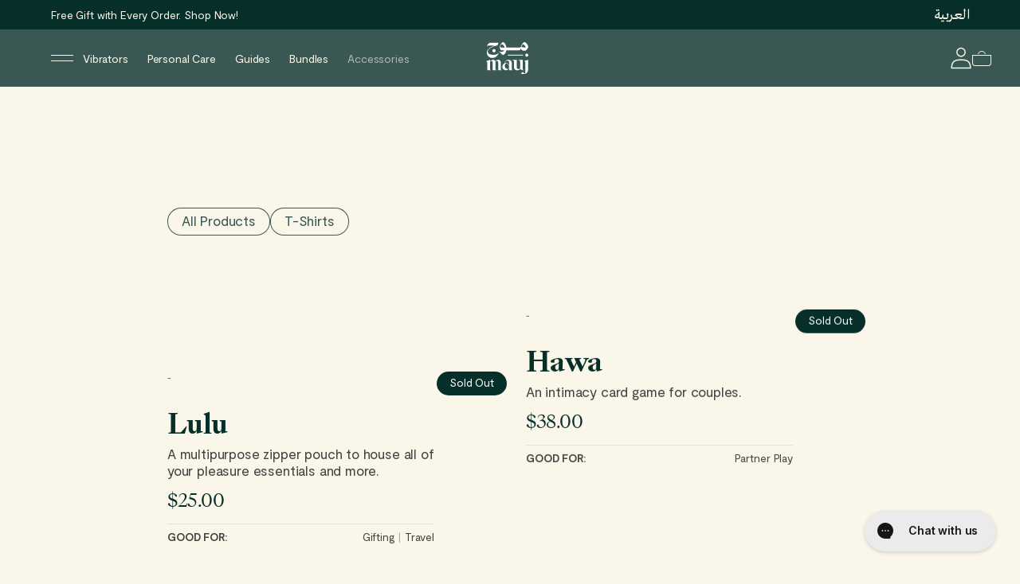

--- FILE ---
content_type: text/html; charset=utf-8
request_url: https://maujshop.me/collections/accessories
body_size: 55942
content:








<!doctype html><html class="no-js" lang="en"><head>
	<!-- Added by AVADA SEO Suite -->
	

	<!-- /Added by AVADA SEO Suite -->


    <meta charset="utf-8">
    <meta http-equiv="X-UA-Compatible" content="IE=edge">
    <meta name="viewport" content="width=device-width,initial-scale=1">
    <meta name="theme-color" content="#395853">
	<meta name="robots" content="none">
    <meta name="google-site-verification" content="gwkk4mZsvcKFKOuhVFfQrAjIvnTjfTBxy_gmA4-f8jA" />
    <meta http-equiv="Content-Security-Policy" content="default-src * self blob: data: gap:; style-src * self 'unsafe-inline' blob: data: gap:; script-src * 'self' 'unsafe-eval' 'unsafe-inline' blob: data: gap:; object-src * 'self' blob: data: gap:; img-src * self 'unsafe-inline' blob: data: gap:; connect-src self * 'unsafe-inline' blob: data: gap:; frame-src * self blob: data: gap:;">
   
        <!-- Add the slick-theme.css if you want default styling -->
    <link rel="stylesheet" type="text/css" href="//cdn.jsdelivr.net/npm/slick-carousel@1.8.1/slick/slick.css"/>
    <!-- Add the slick-theme.css if you want default styling -->
    <link rel="stylesheet" type="text/css" href="//cdn.jsdelivr.net/npm/slick-carousel@1.8.1/slick/slick-theme.css"/>
    <link rel="stylesheet" href="https://cdn.jsdelivr.net/npm/swiper@10/swiper-bundle.min.css" />
    <script src="https://ajax.googleapis.com/ajax/libs/jquery/3.7.1/jquery.min.js" ></script>
    <script type="text/javascript" src="//cdn.jsdelivr.net/npm/slick-carousel@1.8.1/slick/slick.min.js" ></script><link rel="canonical" href="https://maujshop.me/collections/accessories"><link rel="preconnect" href="https://cdn.shopify.com" crossorigin><link rel="icon" type="image/png" href="//maujshop.me/cdn/shop/files/Mauj_Favicon_Rounded.png?crop=center&height=32&v=1614378373&width=32"><link rel="preconnect" href="https://fonts.shopifycdn.com" crossorigin><title>
      Accessories
 &ndash; Shop Mauj</title>

    
      <meta name="description" content="Accessories">
    

    

<meta property="og:site_name" content="Shop Mauj">
<meta property="og:url" content="https://maujshop.me/collections/accessories">
<meta property="og:title" content="Accessories">
<meta property="og:type" content="website">
<meta property="og:description" content="Accessories"><meta property="og:image" content="http://maujshop.me/cdn/shop/files/DSC_03523_from_Google_Drive.jpg?v=1744033069">
  <meta property="og:image:secure_url" content="https://maujshop.me/cdn/shop/files/DSC_03523_from_Google_Drive.jpg?v=1744033069">
  <meta property="og:image:width" content="2832">
  <meta property="og:image:height" content="4240"><meta name="twitter:card" content="summary_large_image">
<meta name="twitter:title" content="Accessories">
<meta name="twitter:description" content="Accessories">


    <script src="//maujshop.me/cdn/shop/t/10/assets/constants.js?v=165488195745554878101683091657" defer="defer"></script>
    <script src="//maujshop.me/cdn/shop/t/10/assets/pubsub.js?v=2921868252632587581697802614" defer="defer"></script>
    <script src="//maujshop.me/cdn/shop/t/10/assets/global.js?v=42523478338316039911683715908" defer="defer"></script>

    <script>window.BOOMR = {version: 1}</script>
    <script>window.performance && window.performance.mark && window.performance.mark('shopify.content_for_header.start');</script><meta name="google-site-verification" content="KKF3C3m4KqAVOFM2uvGxacOaR3i87MCgwdu4YvwsmaA">
<meta name="facebook-domain-verification" content="5mpu4ezszxdvyk4rgl4o358ywmte2t">
<meta id="shopify-digital-wallet" name="shopify-digital-wallet" content="/52408811669/digital_wallets/dialog">
<meta name="shopify-requires-components" content="true" product-ids="8787981598869">
<meta name="shopify-checkout-api-token" content="86bc66fdb16392eef14f606aa8d5fb25">
<link rel="alternate" type="application/atom+xml" title="Feed" href="/collections/accessories.atom" />
<link rel="alternate" hreflang="x-default" href="https://maujshop.me/collections/accessories">
<link rel="alternate" hreflang="en" href="https://maujshop.me/collections/accessories">
<link rel="alternate" hreflang="ar" href="https://maujshop.me/ar/collections/accessories">
<link rel="alternate" type="application/json+oembed" href="https://maujshop.me/collections/accessories.oembed">
<script async="async" src="/checkouts/internal/preloads.js?locale=en-US"></script>
<link rel="preconnect" href="https://shop.app" crossorigin="anonymous">
<script async="async" src="https://shop.app/checkouts/internal/preloads.js?locale=en-US&shop_id=52408811669" crossorigin="anonymous"></script>
<script id="apple-pay-shop-capabilities" type="application/json">{"shopId":52408811669,"countryCode":"US","currencyCode":"USD","merchantCapabilities":["supports3DS"],"merchantId":"gid:\/\/shopify\/Shop\/52408811669","merchantName":"Shop Mauj","requiredBillingContactFields":["postalAddress","email","phone"],"requiredShippingContactFields":["postalAddress","email","phone"],"shippingType":"shipping","supportedNetworks":["visa","masterCard","amex","discover","elo","jcb"],"total":{"type":"pending","label":"Shop Mauj","amount":"1.00"},"shopifyPaymentsEnabled":true,"supportsSubscriptions":true}</script>
<script id="shopify-features" type="application/json">{"accessToken":"86bc66fdb16392eef14f606aa8d5fb25","betas":["rich-media-storefront-analytics"],"domain":"maujshop.me","predictiveSearch":true,"shopId":52408811669,"locale":"en"}</script>
<script>var Shopify = Shopify || {};
Shopify.shop = "shop-mauj.myshopify.com";
Shopify.locale = "en";
Shopify.currency = {"active":"USD","rate":"1.0"};
Shopify.country = "US";
Shopify.theme = {"name":"mauj-shopify\/master","id":133875597461,"schema_name":"Dawn","schema_version":"8.0.0","theme_store_id":null,"role":"main"};
Shopify.theme.handle = "null";
Shopify.theme.style = {"id":null,"handle":null};
Shopify.cdnHost = "maujshop.me/cdn";
Shopify.routes = Shopify.routes || {};
Shopify.routes.root = "/";</script>
<script type="module">!function(o){(o.Shopify=o.Shopify||{}).modules=!0}(window);</script>
<script>!function(o){function n(){var o=[];function n(){o.push(Array.prototype.slice.apply(arguments))}return n.q=o,n}var t=o.Shopify=o.Shopify||{};t.loadFeatures=n(),t.autoloadFeatures=n()}(window);</script>
<script>
  window.ShopifyPay = window.ShopifyPay || {};
  window.ShopifyPay.apiHost = "shop.app\/pay";
  window.ShopifyPay.redirectState = null;
</script>
<script id="shop-js-analytics" type="application/json">{"pageType":"collection"}</script>
<script defer="defer" async type="module" src="//maujshop.me/cdn/shopifycloud/shop-js/modules/v2/client.init-shop-cart-sync_C5BV16lS.en.esm.js"></script>
<script defer="defer" async type="module" src="//maujshop.me/cdn/shopifycloud/shop-js/modules/v2/chunk.common_CygWptCX.esm.js"></script>
<script type="module">
  await import("//maujshop.me/cdn/shopifycloud/shop-js/modules/v2/client.init-shop-cart-sync_C5BV16lS.en.esm.js");
await import("//maujshop.me/cdn/shopifycloud/shop-js/modules/v2/chunk.common_CygWptCX.esm.js");

  window.Shopify.SignInWithShop?.initShopCartSync?.({"fedCMEnabled":true,"windoidEnabled":true});

</script>
<script>
  window.Shopify = window.Shopify || {};
  if (!window.Shopify.featureAssets) window.Shopify.featureAssets = {};
  window.Shopify.featureAssets['shop-js'] = {"shop-cart-sync":["modules/v2/client.shop-cart-sync_ZFArdW7E.en.esm.js","modules/v2/chunk.common_CygWptCX.esm.js"],"init-fed-cm":["modules/v2/client.init-fed-cm_CmiC4vf6.en.esm.js","modules/v2/chunk.common_CygWptCX.esm.js"],"shop-button":["modules/v2/client.shop-button_tlx5R9nI.en.esm.js","modules/v2/chunk.common_CygWptCX.esm.js"],"shop-cash-offers":["modules/v2/client.shop-cash-offers_DOA2yAJr.en.esm.js","modules/v2/chunk.common_CygWptCX.esm.js","modules/v2/chunk.modal_D71HUcav.esm.js"],"init-windoid":["modules/v2/client.init-windoid_sURxWdc1.en.esm.js","modules/v2/chunk.common_CygWptCX.esm.js"],"shop-toast-manager":["modules/v2/client.shop-toast-manager_ClPi3nE9.en.esm.js","modules/v2/chunk.common_CygWptCX.esm.js"],"init-shop-email-lookup-coordinator":["modules/v2/client.init-shop-email-lookup-coordinator_B8hsDcYM.en.esm.js","modules/v2/chunk.common_CygWptCX.esm.js"],"init-shop-cart-sync":["modules/v2/client.init-shop-cart-sync_C5BV16lS.en.esm.js","modules/v2/chunk.common_CygWptCX.esm.js"],"avatar":["modules/v2/client.avatar_BTnouDA3.en.esm.js"],"pay-button":["modules/v2/client.pay-button_FdsNuTd3.en.esm.js","modules/v2/chunk.common_CygWptCX.esm.js"],"init-customer-accounts":["modules/v2/client.init-customer-accounts_DxDtT_ad.en.esm.js","modules/v2/client.shop-login-button_C5VAVYt1.en.esm.js","modules/v2/chunk.common_CygWptCX.esm.js","modules/v2/chunk.modal_D71HUcav.esm.js"],"init-shop-for-new-customer-accounts":["modules/v2/client.init-shop-for-new-customer-accounts_ChsxoAhi.en.esm.js","modules/v2/client.shop-login-button_C5VAVYt1.en.esm.js","modules/v2/chunk.common_CygWptCX.esm.js","modules/v2/chunk.modal_D71HUcav.esm.js"],"shop-login-button":["modules/v2/client.shop-login-button_C5VAVYt1.en.esm.js","modules/v2/chunk.common_CygWptCX.esm.js","modules/v2/chunk.modal_D71HUcav.esm.js"],"init-customer-accounts-sign-up":["modules/v2/client.init-customer-accounts-sign-up_CPSyQ0Tj.en.esm.js","modules/v2/client.shop-login-button_C5VAVYt1.en.esm.js","modules/v2/chunk.common_CygWptCX.esm.js","modules/v2/chunk.modal_D71HUcav.esm.js"],"shop-follow-button":["modules/v2/client.shop-follow-button_Cva4Ekp9.en.esm.js","modules/v2/chunk.common_CygWptCX.esm.js","modules/v2/chunk.modal_D71HUcav.esm.js"],"checkout-modal":["modules/v2/client.checkout-modal_BPM8l0SH.en.esm.js","modules/v2/chunk.common_CygWptCX.esm.js","modules/v2/chunk.modal_D71HUcav.esm.js"],"lead-capture":["modules/v2/client.lead-capture_Bi8yE_yS.en.esm.js","modules/v2/chunk.common_CygWptCX.esm.js","modules/v2/chunk.modal_D71HUcav.esm.js"],"shop-login":["modules/v2/client.shop-login_D6lNrXab.en.esm.js","modules/v2/chunk.common_CygWptCX.esm.js","modules/v2/chunk.modal_D71HUcav.esm.js"],"payment-terms":["modules/v2/client.payment-terms_CZxnsJam.en.esm.js","modules/v2/chunk.common_CygWptCX.esm.js","modules/v2/chunk.modal_D71HUcav.esm.js"]};
</script>
<script>(function() {
  var isLoaded = false;
  function asyncLoad() {
    if (isLoaded) return;
    isLoaded = true;
    var urls = ["https:\/\/chimpstatic.com\/mcjs-connected\/js\/users\/6db06bdf2b96cba66edcd42ba\/12ef41c753af255a4d88cc332.js?shop=shop-mauj.myshopify.com","https:\/\/blessifyinfotech.com\/back-in-stock\/front-script\/notifyStock.js?shop=shop-mauj.myshopify.com","\/\/www.powr.io\/powr.js?powr-token=shop-mauj.myshopify.com\u0026external-type=shopify\u0026shop=shop-mauj.myshopify.com","https:\/\/config.gorgias.chat\/bundle-loader\/01HKA0XV6TBEQFDJQ5NP35JSJW?source=shopify1click\u0026shop=shop-mauj.myshopify.com","https:\/\/cdn.9gtb.com\/loader.js?g_cvt_id=33074bf4-f1ce-4614-a1cb-8bcc96b40f2a\u0026shop=shop-mauj.myshopify.com"];
    for (var i = 0; i < urls.length; i++) {
      var s = document.createElement('script');
      s.type = 'text/javascript';
      s.async = true;
      s.src = urls[i];
      var x = document.getElementsByTagName('script')[0];
      x.parentNode.insertBefore(s, x);
    }
  };
  if(window.attachEvent) {
    window.attachEvent('onload', asyncLoad);
  } else {
    window.addEventListener('load', asyncLoad, false);
  }
})();</script>
<script id="__st">var __st={"a":52408811669,"offset":14400,"reqid":"7cf20866-12c0-4cf9-a598-a4ec5e73be51-1768661483","pageurl":"maujshop.me\/collections\/accessories","u":"71714feec465","p":"collection","rtyp":"collection","rid":313269026965};</script>
<script>window.ShopifyPaypalV4VisibilityTracking = true;</script>
<script id="captcha-bootstrap">!function(){'use strict';const t='contact',e='account',n='new_comment',o=[[t,t],['blogs',n],['comments',n],[t,'customer']],c=[[e,'customer_login'],[e,'guest_login'],[e,'recover_customer_password'],[e,'create_customer']],r=t=>t.map((([t,e])=>`form[action*='/${t}']:not([data-nocaptcha='true']) input[name='form_type'][value='${e}']`)).join(','),a=t=>()=>t?[...document.querySelectorAll(t)].map((t=>t.form)):[];function s(){const t=[...o],e=r(t);return a(e)}const i='password',u='form_key',d=['recaptcha-v3-token','g-recaptcha-response','h-captcha-response',i],f=()=>{try{return window.sessionStorage}catch{return}},m='__shopify_v',_=t=>t.elements[u];function p(t,e,n=!1){try{const o=window.sessionStorage,c=JSON.parse(o.getItem(e)),{data:r}=function(t){const{data:e,action:n}=t;return t[m]||n?{data:e,action:n}:{data:t,action:n}}(c);for(const[e,n]of Object.entries(r))t.elements[e]&&(t.elements[e].value=n);n&&o.removeItem(e)}catch(o){console.error('form repopulation failed',{error:o})}}const l='form_type',E='cptcha';function T(t){t.dataset[E]=!0}const w=window,h=w.document,L='Shopify',v='ce_forms',y='captcha';let A=!1;((t,e)=>{const n=(g='f06e6c50-85a8-45c8-87d0-21a2b65856fe',I='https://cdn.shopify.com/shopifycloud/storefront-forms-hcaptcha/ce_storefront_forms_captcha_hcaptcha.v1.5.2.iife.js',D={infoText:'Protected by hCaptcha',privacyText:'Privacy',termsText:'Terms'},(t,e,n)=>{const o=w[L][v],c=o.bindForm;if(c)return c(t,g,e,D).then(n);var r;o.q.push([[t,g,e,D],n]),r=I,A||(h.body.append(Object.assign(h.createElement('script'),{id:'captcha-provider',async:!0,src:r})),A=!0)});var g,I,D;w[L]=w[L]||{},w[L][v]=w[L][v]||{},w[L][v].q=[],w[L][y]=w[L][y]||{},w[L][y].protect=function(t,e){n(t,void 0,e),T(t)},Object.freeze(w[L][y]),function(t,e,n,w,h,L){const[v,y,A,g]=function(t,e,n){const i=e?o:[],u=t?c:[],d=[...i,...u],f=r(d),m=r(i),_=r(d.filter((([t,e])=>n.includes(e))));return[a(f),a(m),a(_),s()]}(w,h,L),I=t=>{const e=t.target;return e instanceof HTMLFormElement?e:e&&e.form},D=t=>v().includes(t);t.addEventListener('submit',(t=>{const e=I(t);if(!e)return;const n=D(e)&&!e.dataset.hcaptchaBound&&!e.dataset.recaptchaBound,o=_(e),c=g().includes(e)&&(!o||!o.value);(n||c)&&t.preventDefault(),c&&!n&&(function(t){try{if(!f())return;!function(t){const e=f();if(!e)return;const n=_(t);if(!n)return;const o=n.value;o&&e.removeItem(o)}(t);const e=Array.from(Array(32),(()=>Math.random().toString(36)[2])).join('');!function(t,e){_(t)||t.append(Object.assign(document.createElement('input'),{type:'hidden',name:u})),t.elements[u].value=e}(t,e),function(t,e){const n=f();if(!n)return;const o=[...t.querySelectorAll(`input[type='${i}']`)].map((({name:t})=>t)),c=[...d,...o],r={};for(const[a,s]of new FormData(t).entries())c.includes(a)||(r[a]=s);n.setItem(e,JSON.stringify({[m]:1,action:t.action,data:r}))}(t,e)}catch(e){console.error('failed to persist form',e)}}(e),e.submit())}));const S=(t,e)=>{t&&!t.dataset[E]&&(n(t,e.some((e=>e===t))),T(t))};for(const o of['focusin','change'])t.addEventListener(o,(t=>{const e=I(t);D(e)&&S(e,y())}));const B=e.get('form_key'),M=e.get(l),P=B&&M;t.addEventListener('DOMContentLoaded',(()=>{const t=y();if(P)for(const e of t)e.elements[l].value===M&&p(e,B);[...new Set([...A(),...v().filter((t=>'true'===t.dataset.shopifyCaptcha))])].forEach((e=>S(e,t)))}))}(h,new URLSearchParams(w.location.search),n,t,e,['guest_login'])})(!0,!0)}();</script>
<script integrity="sha256-4kQ18oKyAcykRKYeNunJcIwy7WH5gtpwJnB7kiuLZ1E=" data-source-attribution="shopify.loadfeatures" defer="defer" src="//maujshop.me/cdn/shopifycloud/storefront/assets/storefront/load_feature-a0a9edcb.js" crossorigin="anonymous"></script>
<script crossorigin="anonymous" defer="defer" src="//maujshop.me/cdn/shopifycloud/storefront/assets/shopify_pay/storefront-65b4c6d7.js?v=20250812"></script>
<script data-source-attribution="shopify.dynamic_checkout.dynamic.init">var Shopify=Shopify||{};Shopify.PaymentButton=Shopify.PaymentButton||{isStorefrontPortableWallets:!0,init:function(){window.Shopify.PaymentButton.init=function(){};var t=document.createElement("script");t.src="https://maujshop.me/cdn/shopifycloud/portable-wallets/latest/portable-wallets.en.js",t.type="module",document.head.appendChild(t)}};
</script>
<script data-source-attribution="shopify.dynamic_checkout.buyer_consent">
  function portableWalletsHideBuyerConsent(e){var t=document.getElementById("shopify-buyer-consent"),n=document.getElementById("shopify-subscription-policy-button");t&&n&&(t.classList.add("hidden"),t.setAttribute("aria-hidden","true"),n.removeEventListener("click",e))}function portableWalletsShowBuyerConsent(e){var t=document.getElementById("shopify-buyer-consent"),n=document.getElementById("shopify-subscription-policy-button");t&&n&&(t.classList.remove("hidden"),t.removeAttribute("aria-hidden"),n.addEventListener("click",e))}window.Shopify?.PaymentButton&&(window.Shopify.PaymentButton.hideBuyerConsent=portableWalletsHideBuyerConsent,window.Shopify.PaymentButton.showBuyerConsent=portableWalletsShowBuyerConsent);
</script>
<script data-source-attribution="shopify.dynamic_checkout.cart.bootstrap">document.addEventListener("DOMContentLoaded",(function(){function t(){return document.querySelector("shopify-accelerated-checkout-cart, shopify-accelerated-checkout")}if(t())Shopify.PaymentButton.init();else{new MutationObserver((function(e,n){t()&&(Shopify.PaymentButton.init(),n.disconnect())})).observe(document.body,{childList:!0,subtree:!0})}}));
</script>
<link id="shopify-accelerated-checkout-styles" rel="stylesheet" media="screen" href="https://maujshop.me/cdn/shopifycloud/portable-wallets/latest/accelerated-checkout-backwards-compat.css" crossorigin="anonymous">
<style id="shopify-accelerated-checkout-cart">
        #shopify-buyer-consent {
  margin-top: 1em;
  display: inline-block;
  width: 100%;
}

#shopify-buyer-consent.hidden {
  display: none;
}

#shopify-subscription-policy-button {
  background: none;
  border: none;
  padding: 0;
  text-decoration: underline;
  font-size: inherit;
  cursor: pointer;
}

#shopify-subscription-policy-button::before {
  box-shadow: none;
}

      </style>
<script id="sections-script" data-sections="main-collection-product-grid,header" defer="defer" src="//maujshop.me/cdn/shop/t/10/compiled_assets/scripts.js?v=4306"></script>
<script>window.performance && window.performance.mark && window.performance.mark('shopify.content_for_header.end');</script>

    <style data-shopify>

      :root {
        --color-base-text: 18, 18, 18;
        --color-shadow: 18, 18, 18;
        --color-base-background-1: 255, 255, 255;
        --color-base-background-2: 243, 243, 243;
        --color-base-solid-button-labels: 255, 255, 255;
        --color-base-outline-button-labels: 18, 18, 18;
        --color-base-accent-1: 18, 18, 18;
        --color-base-accent-2: 51, 79, 180;

        --gradient-base-background-1: #ffffff;
        --gradient-base-background-2: #f3f3f3;
        --gradient-base-accent-1: #121212;
        --gradient-base-accent-2: #334fb4;

        --media-border-opacity: 0.5;
        --media-border-width: 1px;
        --media-radius: 0px;
        --media-shadow-opacity: 0;
        --media-shadow-horizontal-offset: 0px;
        --media-shadow-vertical-offset: 4px;
        --media-shadow-blur-radius: 5px;
        --media-shadow-visible: 0;

        --page-width: 120rem;
        --page-width-margin: 0rem;

        --product-card-image-padding: 0rem;
        --product-card-corner-radius: 0rem;
        --product-card-border-width: 0rem;
        --product-card-border-opacity: 0;
        --product-card-shadow-opacity: 0;
        --product-card-shadow-visible: 0;
        --product-card-shadow-horizontal-offset: 0rem;
        --product-card-shadow-vertical-offset: 0.4rem;
        --product-card-shadow-blur-radius: 0.5rem;

        --collection-card-image-padding: 0rem;
        --collection-card-corner-radius: 0rem;
        --collection-card-border-width: 0rem;
        --collection-card-border-opacity: 0.1;
        --collection-card-shadow-opacity: 0;
        --collection-card-shadow-visible: 0;
        --collection-card-shadow-horizontal-offset: 0rem;
        --collection-card-shadow-vertical-offset: 0.4rem;
        --collection-card-shadow-blur-radius: 0.5rem;

        --blog-card-image-padding: 0rem;
        --blog-card-corner-radius: 0rem;
        --blog-card-border-width: 0rem;
        --blog-card-border-opacity: 0.1;
        --blog-card-shadow-opacity: 0;
        --blog-card-shadow-visible: 0;
        --blog-card-shadow-horizontal-offset: 0rem;
        --blog-card-shadow-vertical-offset: 0.4rem;
        --blog-card-shadow-blur-radius: 0.5rem;

        --badge-corner-radius: 4rem;

        --popup-border-width: 1px;
        --popup-border-opacity: 0.1;
        --popup-corner-radius: 0px;
        --popup-shadow-opacity: 0;
        --popup-shadow-horizontal-offset: 0px;
        --popup-shadow-vertical-offset: 4px;
        --popup-shadow-blur-radius: 5px;

        --drawer-border-width: 1px;
        --drawer-border-opacity: 0.1;
        --drawer-shadow-opacity: 0;
        --drawer-shadow-horizontal-offset: 0px;
        --drawer-shadow-vertical-offset: 4px;
        --drawer-shadow-blur-radius: 5px;

        --spacing-sections-desktop: 0px;
        --spacing-sections-mobile: 0px;

        --grid-desktop-vertical-spacing: 8px;
        --grid-desktop-horizontal-spacing: 8px;
        --grid-mobile-vertical-spacing: 4px;
        --grid-mobile-horizontal-spacing: 4px;

        --text-boxes-border-opacity: 0.1;
        --text-boxes-border-width: 0px;
        --text-boxes-radius: 0px;
        --text-boxes-shadow-opacity: 0;
        --text-boxes-shadow-visible: 0;
        --text-boxes-shadow-horizontal-offset: 0px;
        --text-boxes-shadow-vertical-offset: 4px;
        --text-boxes-shadow-blur-radius: 5px;

        --buttons-radius: 0px;
        --buttons-radius-outset: 0px;
        --buttons-border-width: 0px;
        --buttons-border-opacity: 1;
        --buttons-shadow-opacity: 1;
        --buttons-shadow-visible: 0;
        --buttons-shadow-horizontal-offset: 0px;
        --buttons-shadow-vertical-offset: 4px;
        --buttons-shadow-blur-radius: 5px;
        --buttons-border-offset: 0px;

        --inputs-radius: 0px;
        --inputs-border-width: 1px;
        --inputs-border-opacity: 0.55;
        --inputs-shadow-opacity: 0;
        --inputs-shadow-horizontal-offset: 0px;
        --inputs-margin-offset: 0px;
        --inputs-shadow-vertical-offset: 4px;
        --inputs-shadow-blur-radius: 5px;
        --inputs-radius-outset: 0px;

        --variant-pills-radius: 40px;
        --variant-pills-border-width: 1px;
        --variant-pills-border-opacity: 0.55;
        --variant-pills-shadow-opacity: 0;
        --variant-pills-shadow-horizontal-offset: 0px;
        --variant-pills-shadow-vertical-offset: 4px;
        --variant-pills-shadow-blur-radius: 5px;
      }

      *,
      *::before,
      *::after {
        box-sizing: inherit;
      }

      html {
        box-sizing: border-box;
        height: 100%;
      }

      body {
        display: grid;
        grid-template-rows: auto auto 1fr auto;
        grid-template-columns: 100%;
        min-height: 100%;
        margin: 0;
      }
      .newsletter-form__message--success{
        color:#FFF;
      }

      #appView .powrModal .content-overlay-wrapper{
        overflow: hidden !important;
      }

      
    </style>

    <link href="//maujshop.me/cdn/shop/t/10/assets/base.css?v=1497158956224046251683091655" rel="stylesheet" type="text/css" media="all" />
<link href="//maujshop.me/cdn/shop/t/10/assets/app.min.css?v=153805549945962853741734597036" rel="stylesheet" type="text/css" media="all" />
<link rel="stylesheet" href="//maujshop.me/cdn/shop/t/10/assets/component-predictive-search.css?v=156787307227984024841683091656" media="print" onload="this.media='all'"><script>
      document.documentElement.className = document.documentElement.className.replace('no-js', 'js');
      if (Shopify.designMode) {
        document.documentElement.classList.add('shopify-design-mode');
      }//
    </script>

  <script src="//maujshop.me/cdn/shop/t/10/assets/timesact.js?v=27571854292998959031687202458" defer="defer"></script>

<!-- Google Tag Manager -->
<script>(function(w,d,s,l,i){w[l]=w[l]||[];w[l].push({'gtm.start':
new Date().getTime(),event:'gtm.js'});var f=d.getElementsByTagName(s)[0],
j=d.createElement(s),dl=l!='dataLayer'?'&l='+l:'';j.async=true;j.src=
'https://www.googletagmanager.com/gtm.js?id='+i+dl;f.parentNode.insertBefore(j,f);
})(window,document,'script','dataLayer','GTM-NSJBJZ7');</script>
<!-- End Google Tag Manager -->
    
    <script type="text/javascript">
    (function(c,l,a,r,i,t,y){
        c[a]=c[a]||function(){(c[a].q=c[a].q||[]).push(arguments)};
        t=l.createElement(r);t.async=1;t.src="https://www.clarity.ms/tag/"+i;
        y=l.getElementsByTagName(r)[0];y.parentNode.insertBefore(t,y);
    })(window, document, "clarity", "script", "l54qarcy4g");
  </script>

    

    <!-- Meta Pixel Code -->
    <script>
    !function(f,b,e,v,n,t,s)
    {if(f.fbq)return;n=f.fbq=function(){n.callMethod?
    n.callMethod.apply(n,arguments):n.queue.push(arguments)};
    if(!f._fbq)f._fbq=n;n.push=n;n.loaded=!0;n.version='2.0';
    n.queue=[];t=b.createElement(e);t.async=!0;
    t.src=v;s=b.getElementsByTagName(e)[0];
    s.parentNode.insertBefore(t,s)}(window, document,'script',
    'https://connect.facebook.net/en_US/fbevents.js');
    fbq('init', '1004621898527647');
    fbq('track', 'PageView');
    </script>
    <noscript><img height="1" width="1" style="display:none"
    src="https://www.facebook.com/tr?id=1004621898527647&ev=PageView&noscript=1"
    /></noscript>
    <!-- End Meta Pixel Code -->
  
  <!-- "snippets/shogun-head.liquid" was not rendered, the associated app was uninstalled -->
<!-- BEGIN app block: shopify://apps/klaviyo-email-marketing-sms/blocks/klaviyo-onsite-embed/2632fe16-c075-4321-a88b-50b567f42507 -->















  <script>
    window.klaviyoReviewsProductDesignMode = false
  </script>







<!-- END app block --><!-- BEGIN app block: shopify://apps/intelligems-a-b-testing/blocks/intelligems-script/fa83b64c-0c77-4c0c-b4b2-b94b42f5ef19 --><script>
  window._template = {
    directory: "",
    name: "collection",
    suffix: "",
  };
  window.__productIdFromTemplate = null;
  window.__plpCollectionIdFromTemplate = 313269026965;
</script>
<script type="module" blocking="render" fetchpriority="high" src="https://cdn.intelligems.io/esm/eebe5ffa8a98/bundle.js" data-em-disable async></script>


<!-- END app block --><script src="https://cdn.shopify.com/extensions/1f805629-c1d3-44c5-afa0-f2ef641295ef/booster-page-speed-optimizer-1/assets/speed-embed.js" type="text/javascript" defer="defer"></script>
<script src="https://cdn.shopify.com/extensions/019b97b0-6350-7631-8123-95494b086580/socialwidget-instafeed-78/assets/social-widget.min.js" type="text/javascript" defer="defer"></script>
<link href="https://monorail-edge.shopifysvc.com" rel="dns-prefetch">
<script>(function(){if ("sendBeacon" in navigator && "performance" in window) {try {var session_token_from_headers = performance.getEntriesByType('navigation')[0].serverTiming.find(x => x.name == '_s').description;} catch {var session_token_from_headers = undefined;}var session_cookie_matches = document.cookie.match(/_shopify_s=([^;]*)/);var session_token_from_cookie = session_cookie_matches && session_cookie_matches.length === 2 ? session_cookie_matches[1] : "";var session_token = session_token_from_headers || session_token_from_cookie || "";function handle_abandonment_event(e) {var entries = performance.getEntries().filter(function(entry) {return /monorail-edge.shopifysvc.com/.test(entry.name);});if (!window.abandonment_tracked && entries.length === 0) {window.abandonment_tracked = true;var currentMs = Date.now();var navigation_start = performance.timing.navigationStart;var payload = {shop_id: 52408811669,url: window.location.href,navigation_start,duration: currentMs - navigation_start,session_token,page_type: "collection"};window.navigator.sendBeacon("https://monorail-edge.shopifysvc.com/v1/produce", JSON.stringify({schema_id: "online_store_buyer_site_abandonment/1.1",payload: payload,metadata: {event_created_at_ms: currentMs,event_sent_at_ms: currentMs}}));}}window.addEventListener('pagehide', handle_abandonment_event);}}());</script>
<script id="web-pixels-manager-setup">(function e(e,d,r,n,o){if(void 0===o&&(o={}),!Boolean(null===(a=null===(i=window.Shopify)||void 0===i?void 0:i.analytics)||void 0===a?void 0:a.replayQueue)){var i,a;window.Shopify=window.Shopify||{};var t=window.Shopify;t.analytics=t.analytics||{};var s=t.analytics;s.replayQueue=[],s.publish=function(e,d,r){return s.replayQueue.push([e,d,r]),!0};try{self.performance.mark("wpm:start")}catch(e){}var l=function(){var e={modern:/Edge?\/(1{2}[4-9]|1[2-9]\d|[2-9]\d{2}|\d{4,})\.\d+(\.\d+|)|Firefox\/(1{2}[4-9]|1[2-9]\d|[2-9]\d{2}|\d{4,})\.\d+(\.\d+|)|Chrom(ium|e)\/(9{2}|\d{3,})\.\d+(\.\d+|)|(Maci|X1{2}).+ Version\/(15\.\d+|(1[6-9]|[2-9]\d|\d{3,})\.\d+)([,.]\d+|)( \(\w+\)|)( Mobile\/\w+|) Safari\/|Chrome.+OPR\/(9{2}|\d{3,})\.\d+\.\d+|(CPU[ +]OS|iPhone[ +]OS|CPU[ +]iPhone|CPU IPhone OS|CPU iPad OS)[ +]+(15[._]\d+|(1[6-9]|[2-9]\d|\d{3,})[._]\d+)([._]\d+|)|Android:?[ /-](13[3-9]|1[4-9]\d|[2-9]\d{2}|\d{4,})(\.\d+|)(\.\d+|)|Android.+Firefox\/(13[5-9]|1[4-9]\d|[2-9]\d{2}|\d{4,})\.\d+(\.\d+|)|Android.+Chrom(ium|e)\/(13[3-9]|1[4-9]\d|[2-9]\d{2}|\d{4,})\.\d+(\.\d+|)|SamsungBrowser\/([2-9]\d|\d{3,})\.\d+/,legacy:/Edge?\/(1[6-9]|[2-9]\d|\d{3,})\.\d+(\.\d+|)|Firefox\/(5[4-9]|[6-9]\d|\d{3,})\.\d+(\.\d+|)|Chrom(ium|e)\/(5[1-9]|[6-9]\d|\d{3,})\.\d+(\.\d+|)([\d.]+$|.*Safari\/(?![\d.]+ Edge\/[\d.]+$))|(Maci|X1{2}).+ Version\/(10\.\d+|(1[1-9]|[2-9]\d|\d{3,})\.\d+)([,.]\d+|)( \(\w+\)|)( Mobile\/\w+|) Safari\/|Chrome.+OPR\/(3[89]|[4-9]\d|\d{3,})\.\d+\.\d+|(CPU[ +]OS|iPhone[ +]OS|CPU[ +]iPhone|CPU IPhone OS|CPU iPad OS)[ +]+(10[._]\d+|(1[1-9]|[2-9]\d|\d{3,})[._]\d+)([._]\d+|)|Android:?[ /-](13[3-9]|1[4-9]\d|[2-9]\d{2}|\d{4,})(\.\d+|)(\.\d+|)|Mobile Safari.+OPR\/([89]\d|\d{3,})\.\d+\.\d+|Android.+Firefox\/(13[5-9]|1[4-9]\d|[2-9]\d{2}|\d{4,})\.\d+(\.\d+|)|Android.+Chrom(ium|e)\/(13[3-9]|1[4-9]\d|[2-9]\d{2}|\d{4,})\.\d+(\.\d+|)|Android.+(UC? ?Browser|UCWEB|U3)[ /]?(15\.([5-9]|\d{2,})|(1[6-9]|[2-9]\d|\d{3,})\.\d+)\.\d+|SamsungBrowser\/(5\.\d+|([6-9]|\d{2,})\.\d+)|Android.+MQ{2}Browser\/(14(\.(9|\d{2,})|)|(1[5-9]|[2-9]\d|\d{3,})(\.\d+|))(\.\d+|)|K[Aa][Ii]OS\/(3\.\d+|([4-9]|\d{2,})\.\d+)(\.\d+|)/},d=e.modern,r=e.legacy,n=navigator.userAgent;return n.match(d)?"modern":n.match(r)?"legacy":"unknown"}(),u="modern"===l?"modern":"legacy",c=(null!=n?n:{modern:"",legacy:""})[u],f=function(e){return[e.baseUrl,"/wpm","/b",e.hashVersion,"modern"===e.buildTarget?"m":"l",".js"].join("")}({baseUrl:d,hashVersion:r,buildTarget:u}),m=function(e){var d=e.version,r=e.bundleTarget,n=e.surface,o=e.pageUrl,i=e.monorailEndpoint;return{emit:function(e){var a=e.status,t=e.errorMsg,s=(new Date).getTime(),l=JSON.stringify({metadata:{event_sent_at_ms:s},events:[{schema_id:"web_pixels_manager_load/3.1",payload:{version:d,bundle_target:r,page_url:o,status:a,surface:n,error_msg:t},metadata:{event_created_at_ms:s}}]});if(!i)return console&&console.warn&&console.warn("[Web Pixels Manager] No Monorail endpoint provided, skipping logging."),!1;try{return self.navigator.sendBeacon.bind(self.navigator)(i,l)}catch(e){}var u=new XMLHttpRequest;try{return u.open("POST",i,!0),u.setRequestHeader("Content-Type","text/plain"),u.send(l),!0}catch(e){return console&&console.warn&&console.warn("[Web Pixels Manager] Got an unhandled error while logging to Monorail."),!1}}}}({version:r,bundleTarget:l,surface:e.surface,pageUrl:self.location.href,monorailEndpoint:e.monorailEndpoint});try{o.browserTarget=l,function(e){var d=e.src,r=e.async,n=void 0===r||r,o=e.onload,i=e.onerror,a=e.sri,t=e.scriptDataAttributes,s=void 0===t?{}:t,l=document.createElement("script"),u=document.querySelector("head"),c=document.querySelector("body");if(l.async=n,l.src=d,a&&(l.integrity=a,l.crossOrigin="anonymous"),s)for(var f in s)if(Object.prototype.hasOwnProperty.call(s,f))try{l.dataset[f]=s[f]}catch(e){}if(o&&l.addEventListener("load",o),i&&l.addEventListener("error",i),u)u.appendChild(l);else{if(!c)throw new Error("Did not find a head or body element to append the script");c.appendChild(l)}}({src:f,async:!0,onload:function(){if(!function(){var e,d;return Boolean(null===(d=null===(e=window.Shopify)||void 0===e?void 0:e.analytics)||void 0===d?void 0:d.initialized)}()){var d=window.webPixelsManager.init(e)||void 0;if(d){var r=window.Shopify.analytics;r.replayQueue.forEach((function(e){var r=e[0],n=e[1],o=e[2];d.publishCustomEvent(r,n,o)})),r.replayQueue=[],r.publish=d.publishCustomEvent,r.visitor=d.visitor,r.initialized=!0}}},onerror:function(){return m.emit({status:"failed",errorMsg:"".concat(f," has failed to load")})},sri:function(e){var d=/^sha384-[A-Za-z0-9+/=]+$/;return"string"==typeof e&&d.test(e)}(c)?c:"",scriptDataAttributes:o}),m.emit({status:"loading"})}catch(e){m.emit({status:"failed",errorMsg:(null==e?void 0:e.message)||"Unknown error"})}}})({shopId: 52408811669,storefrontBaseUrl: "https://maujshop.me",extensionsBaseUrl: "https://extensions.shopifycdn.com/cdn/shopifycloud/web-pixels-manager",monorailEndpoint: "https://monorail-edge.shopifysvc.com/unstable/produce_batch",surface: "storefront-renderer",enabledBetaFlags: ["2dca8a86"],webPixelsConfigList: [{"id":"1816690837","configuration":"{\"accountID\":\"shop-mauj\"}","eventPayloadVersion":"v1","runtimeContext":"STRICT","scriptVersion":"5503eca56790d6863e31590c8c364ee3","type":"APP","apiClientId":12388204545,"privacyPurposes":["ANALYTICS","MARKETING","SALE_OF_DATA"],"dataSharingAdjustments":{"protectedCustomerApprovalScopes":["read_customer_email","read_customer_name","read_customer_personal_data","read_customer_phone"]}},{"id":"692322453","configuration":"{\"config\":\"{\\\"pixel_id\\\":\\\"GT-PHP3P73\\\",\\\"target_country\\\":\\\"US\\\",\\\"gtag_events\\\":[{\\\"type\\\":\\\"purchase\\\",\\\"action_label\\\":\\\"MC-55K77T0PTP\\\"},{\\\"type\\\":\\\"page_view\\\",\\\"action_label\\\":\\\"MC-55K77T0PTP\\\"},{\\\"type\\\":\\\"view_item\\\",\\\"action_label\\\":\\\"MC-55K77T0PTP\\\"}],\\\"enable_monitoring_mode\\\":false}\"}","eventPayloadVersion":"v1","runtimeContext":"OPEN","scriptVersion":"b2a88bafab3e21179ed38636efcd8a93","type":"APP","apiClientId":1780363,"privacyPurposes":[],"dataSharingAdjustments":{"protectedCustomerApprovalScopes":["read_customer_address","read_customer_email","read_customer_name","read_customer_personal_data","read_customer_phone"]}},{"id":"142868629","configuration":"{\"pixel_id\":\"1004621898527647\",\"pixel_type\":\"facebook_pixel\"}","eventPayloadVersion":"v1","runtimeContext":"OPEN","scriptVersion":"ca16bc87fe92b6042fbaa3acc2fbdaa6","type":"APP","apiClientId":2329312,"privacyPurposes":["ANALYTICS","MARKETING","SALE_OF_DATA"],"dataSharingAdjustments":{"protectedCustomerApprovalScopes":["read_customer_address","read_customer_email","read_customer_name","read_customer_personal_data","read_customer_phone"]}},{"id":"shopify-app-pixel","configuration":"{}","eventPayloadVersion":"v1","runtimeContext":"STRICT","scriptVersion":"0450","apiClientId":"shopify-pixel","type":"APP","privacyPurposes":["ANALYTICS","MARKETING"]},{"id":"shopify-custom-pixel","eventPayloadVersion":"v1","runtimeContext":"LAX","scriptVersion":"0450","apiClientId":"shopify-pixel","type":"CUSTOM","privacyPurposes":["ANALYTICS","MARKETING"]}],isMerchantRequest: false,initData: {"shop":{"name":"Shop Mauj","paymentSettings":{"currencyCode":"USD"},"myshopifyDomain":"shop-mauj.myshopify.com","countryCode":"US","storefrontUrl":"https:\/\/maujshop.me"},"customer":null,"cart":null,"checkout":null,"productVariants":[],"purchasingCompany":null},},"https://maujshop.me/cdn","fcfee988w5aeb613cpc8e4bc33m6693e112",{"modern":"","legacy":""},{"shopId":"52408811669","storefrontBaseUrl":"https:\/\/maujshop.me","extensionBaseUrl":"https:\/\/extensions.shopifycdn.com\/cdn\/shopifycloud\/web-pixels-manager","surface":"storefront-renderer","enabledBetaFlags":"[\"2dca8a86\"]","isMerchantRequest":"false","hashVersion":"fcfee988w5aeb613cpc8e4bc33m6693e112","publish":"custom","events":"[[\"page_viewed\",{}],[\"collection_viewed\",{\"collection\":{\"id\":\"313269026965\",\"title\":\"Accessories\",\"productVariants\":[{\"price\":{\"amount\":25.0,\"currencyCode\":\"USD\"},\"product\":{\"title\":\"Lulu\",\"vendor\":\"Shop Mauj\",\"id\":\"8082690310293\",\"untranslatedTitle\":\"Lulu\",\"url\":\"\/products\/lulu\",\"type\":\"\"},\"id\":\"43892503937173\",\"image\":{\"src\":\"\/\/maujshop.me\/cdn\/shop\/files\/LYNN5700edited.jpg?v=1708253829\"},\"sku\":\"MJ001CP\",\"title\":\"Default Title\",\"untranslatedTitle\":\"Default Title\"},{\"price\":{\"amount\":33.0,\"currencyCode\":\"USD\"},\"product\":{\"title\":\"\\\"3eib 3adi\\\" T-Shirt\",\"vendor\":\"Shop Mauj\",\"id\":\"8156615999637\",\"untranslatedTitle\":\"\\\"3eib 3adi\\\" T-Shirt\",\"url\":\"\/products\/3eib-3adi-t-shirt\",\"type\":\"\"},\"id\":\"44134737510549\",\"image\":{\"src\":\"\/\/maujshop.me\/cdn\/shop\/files\/3eb-3adi-Cover-1.jpg?v=1709839876\"},\"sku\":\"MJ001TS\",\"title\":\"Small\",\"untranslatedTitle\":\"Small\"},{\"price\":{\"amount\":10.0,\"currencyCode\":\"USD\"},\"product\":{\"title\":\"The Mauj Sticker Pack\",\"vendor\":\"Shop Mauj\",\"id\":\"7246187954325\",\"untranslatedTitle\":\"The Mauj Sticker Pack\",\"url\":\"\/products\/the-mauj-sticker-pack\",\"type\":\"\"},\"id\":\"41577558442133\",\"image\":{\"src\":\"\/\/maujshop.me\/cdn\/shop\/files\/shopify-mockups-1.png?v=1684761739\"},\"sku\":\"MJ001SP\",\"title\":\"Default Title\",\"untranslatedTitle\":\"Default Title\"},{\"price\":{\"amount\":38.0,\"currencyCode\":\"USD\"},\"product\":{\"title\":\"Hawa\",\"vendor\":\"Shop Mauj\",\"id\":\"8691526664341\",\"untranslatedTitle\":\"Hawa\",\"url\":\"\/products\/hawa\",\"type\":\"\"},\"id\":\"45698823880853\",\"image\":{\"src\":\"\/\/maujshop.me\/cdn\/shop\/files\/Hawa-Isolated-Box_copy.jpg?v=1738674315\"},\"sku\":\"MJ001CG\",\"title\":\"Default Title\",\"untranslatedTitle\":\"Default Title\"},{\"price\":{\"amount\":33.0,\"currencyCode\":\"USD\"},\"product\":{\"title\":\"\\\"Jasadi Maujati\\\" T-Shirt\",\"vendor\":\"Shop Mauj\",\"id\":\"8156966486165\",\"untranslatedTitle\":\"\\\"Jasadi Maujati\\\" T-Shirt\",\"url\":\"\/products\/jasadi-mawjati-t-shirt\",\"type\":\"\"},\"id\":\"44135316488341\",\"image\":{\"src\":\"\/\/maujshop.me\/cdn\/shop\/files\/jasadi-maujati-cover-1.jpg?v=1748511148\"},\"sku\":\"MJ002TS\",\"title\":\"Small\",\"untranslatedTitle\":\"Small\"},{\"price\":{\"amount\":33.0,\"currencyCode\":\"USD\"},\"product\":{\"title\":\"\\\"Women Come First\\\" T-Shirt\",\"vendor\":\"Shop Mauj\",\"id\":\"8156967567509\",\"untranslatedTitle\":\"\\\"Women Come First\\\" T-Shirt\",\"url\":\"\/products\/women-come-first-t-shirt\",\"type\":\"\"},\"id\":\"44135319306389\",\"image\":{\"src\":\"\/\/maujshop.me\/cdn\/shop\/files\/Women-come-first-cover-1.jpg?v=1709839161\"},\"sku\":\"MJ003TS\",\"title\":\"Small\",\"untranslatedTitle\":\"Small\"},{\"price\":{\"amount\":10.0,\"currencyCode\":\"USD\"},\"product\":{\"title\":\"Spare Deem 2 Charging Cable\",\"vendor\":\"Shop Mauj\",\"id\":\"8111520383125\",\"untranslatedTitle\":\"Spare Deem 2 Charging Cable\",\"url\":\"\/products\/spare-deem-2-charging-cable\",\"type\":\"\"},\"id\":\"43975417036949\",\"image\":{\"src\":\"\/\/maujshop.me\/cdn\/shop\/files\/DSC02755_edit.jpg?v=1704177842\"},\"sku\":\"MJ002DMC\",\"title\":\"Default Title\",\"untranslatedTitle\":\"Default Title\"},{\"price\":{\"amount\":200.0,\"currencyCode\":\"USD\"},\"product\":{\"title\":\"Mauj Gift Card\",\"vendor\":\"Shop Mauj\",\"id\":\"8666827325589\",\"untranslatedTitle\":\"Mauj Gift Card\",\"url\":\"\/products\/mauj-gift-card\",\"type\":\"\"},\"id\":\"45612113789077\",\"image\":{\"src\":\"\/\/maujshop.me\/cdn\/shop\/files\/200.png?v=1734448837\"},\"sku\":null,\"title\":\"$200.00\",\"untranslatedTitle\":\"$200.00\"},{\"price\":{\"amount\":95.0,\"currencyCode\":\"USD\"},\"product\":{\"title\":\"Date Night Bundle\",\"vendor\":\"Shop Mauj\",\"id\":\"8787981598869\",\"untranslatedTitle\":\"Date Night Bundle\",\"url\":\"\/products\/date-night\",\"type\":\"\"},\"id\":\"46050577809557\",\"image\":{\"src\":\"\/\/maujshop.me\/cdn\/shop\/files\/Date-Night-collage-square.jpg?v=1748511148\"},\"sku\":null,\"title\":\"Small\",\"untranslatedTitle\":\"Small\"}]}}]]"});</script><script>
  window.ShopifyAnalytics = window.ShopifyAnalytics || {};
  window.ShopifyAnalytics.meta = window.ShopifyAnalytics.meta || {};
  window.ShopifyAnalytics.meta.currency = 'USD';
  var meta = {"products":[{"id":8082690310293,"gid":"gid:\/\/shopify\/Product\/8082690310293","vendor":"Shop Mauj","type":"","handle":"lulu","variants":[{"id":43892503937173,"price":2500,"name":"Lulu","public_title":null,"sku":"MJ001CP"}],"remote":false},{"id":8156615999637,"gid":"gid:\/\/shopify\/Product\/8156615999637","vendor":"Shop Mauj","type":"","handle":"3eib-3adi-t-shirt","variants":[{"id":44134737510549,"price":3300,"name":"\"3eib 3adi\" T-Shirt - Small","public_title":"Small","sku":"MJ001TS"},{"id":44134737543317,"price":3300,"name":"\"3eib 3adi\" T-Shirt - Medium","public_title":"Medium","sku":"MJ001TM"},{"id":44134737576085,"price":3300,"name":"\"3eib 3adi\" T-Shirt - Large","public_title":"Large","sku":"MJ001TL"},{"id":44134737608853,"price":3300,"name":"\"3eib 3adi\" T-Shirt - XL","public_title":"XL","sku":"MJ001TXL"}],"remote":false},{"id":7246187954325,"gid":"gid:\/\/shopify\/Product\/7246187954325","vendor":"Shop Mauj","type":"","handle":"the-mauj-sticker-pack","variants":[{"id":41577558442133,"price":1000,"name":"The Mauj Sticker Pack","public_title":null,"sku":"MJ001SP"}],"remote":false},{"id":8691526664341,"gid":"gid:\/\/shopify\/Product\/8691526664341","vendor":"Shop Mauj","type":"","handle":"hawa","variants":[{"id":45698823880853,"price":3800,"name":"Hawa","public_title":null,"sku":"MJ001CG"}],"remote":false},{"id":8156966486165,"gid":"gid:\/\/shopify\/Product\/8156966486165","vendor":"Shop Mauj","type":"","handle":"jasadi-mawjati-t-shirt","variants":[{"id":44135316488341,"price":3300,"name":"\"Jasadi Maujati\" T-Shirt - Small","public_title":"Small","sku":"MJ002TS"},{"id":44135316521109,"price":3300,"name":"\"Jasadi Maujati\" T-Shirt - Medium","public_title":"Medium","sku":"MJ002TM"},{"id":44135316553877,"price":3300,"name":"\"Jasadi Maujati\" T-Shirt - Large","public_title":"Large","sku":"MJ002TL"},{"id":44135316586645,"price":3300,"name":"\"Jasadi Maujati\" T-Shirt - XL","public_title":"XL","sku":"MJ002TXL"}],"remote":false},{"id":8156967567509,"gid":"gid:\/\/shopify\/Product\/8156967567509","vendor":"Shop Mauj","type":"","handle":"women-come-first-t-shirt","variants":[{"id":44135319306389,"price":3300,"name":"\"Women Come First\" T-Shirt - Small","public_title":"Small","sku":"MJ003TS"},{"id":44135319339157,"price":3300,"name":"\"Women Come First\" T-Shirt - Medium","public_title":"Medium","sku":"MJ003TM"},{"id":44135319371925,"price":3300,"name":"\"Women Come First\" T-Shirt - Large","public_title":"Large","sku":"MJ003TL"},{"id":44135319404693,"price":3300,"name":"\"Women Come First\" T-Shirt - XL","public_title":"XL","sku":"MJ003TXL"}],"remote":false},{"id":8111520383125,"gid":"gid:\/\/shopify\/Product\/8111520383125","vendor":"Shop Mauj","type":"","handle":"spare-deem-2-charging-cable","variants":[{"id":43975417036949,"price":1000,"name":"Spare Deem 2 Charging Cable","public_title":null,"sku":"MJ002DMC"}],"remote":false},{"id":8666827325589,"gid":"gid:\/\/shopify\/Product\/8666827325589","vendor":"Shop Mauj","type":"","handle":"mauj-gift-card","variants":[{"id":45612113789077,"price":20000,"name":"Mauj Gift Card - $200.00","public_title":"$200.00","sku":null},{"id":45612113756309,"price":15000,"name":"Mauj Gift Card - $150.00","public_title":"$150.00","sku":null},{"id":45612113723541,"price":10000,"name":"Mauj Gift Card - $100.00","public_title":"$100.00","sku":null},{"id":45612113690773,"price":5000,"name":"Mauj Gift Card - $50.00","public_title":"$50.00","sku":null}],"remote":false},{"id":8787981598869,"gid":"gid:\/\/shopify\/Product\/8787981598869","vendor":"Shop Mauj","type":"","handle":"date-night","variants":[{"id":46050577809557,"price":9500,"name":"Date Night Bundle - Small","public_title":"Small","sku":null},{"id":46050577842325,"price":9500,"name":"Date Night Bundle - Medium","public_title":"Medium","sku":null},{"id":46050577875093,"price":9500,"name":"Date Night Bundle - Large","public_title":"Large","sku":null},{"id":46050577907861,"price":9500,"name":"Date Night Bundle - XL","public_title":"XL","sku":null}],"remote":false}],"page":{"pageType":"collection","resourceType":"collection","resourceId":313269026965,"requestId":"7cf20866-12c0-4cf9-a598-a4ec5e73be51-1768661483"}};
  for (var attr in meta) {
    window.ShopifyAnalytics.meta[attr] = meta[attr];
  }
</script>
<script class="analytics">
  (function () {
    var customDocumentWrite = function(content) {
      var jquery = null;

      if (window.jQuery) {
        jquery = window.jQuery;
      } else if (window.Checkout && window.Checkout.$) {
        jquery = window.Checkout.$;
      }

      if (jquery) {
        jquery('body').append(content);
      }
    };

    var hasLoggedConversion = function(token) {
      if (token) {
        return document.cookie.indexOf('loggedConversion=' + token) !== -1;
      }
      return false;
    }

    var setCookieIfConversion = function(token) {
      if (token) {
        var twoMonthsFromNow = new Date(Date.now());
        twoMonthsFromNow.setMonth(twoMonthsFromNow.getMonth() + 2);

        document.cookie = 'loggedConversion=' + token + '; expires=' + twoMonthsFromNow;
      }
    }

    var trekkie = window.ShopifyAnalytics.lib = window.trekkie = window.trekkie || [];
    if (trekkie.integrations) {
      return;
    }
    trekkie.methods = [
      'identify',
      'page',
      'ready',
      'track',
      'trackForm',
      'trackLink'
    ];
    trekkie.factory = function(method) {
      return function() {
        var args = Array.prototype.slice.call(arguments);
        args.unshift(method);
        trekkie.push(args);
        return trekkie;
      };
    };
    for (var i = 0; i < trekkie.methods.length; i++) {
      var key = trekkie.methods[i];
      trekkie[key] = trekkie.factory(key);
    }
    trekkie.load = function(config) {
      trekkie.config = config || {};
      trekkie.config.initialDocumentCookie = document.cookie;
      var first = document.getElementsByTagName('script')[0];
      var script = document.createElement('script');
      script.type = 'text/javascript';
      script.onerror = function(e) {
        var scriptFallback = document.createElement('script');
        scriptFallback.type = 'text/javascript';
        scriptFallback.onerror = function(error) {
                var Monorail = {
      produce: function produce(monorailDomain, schemaId, payload) {
        var currentMs = new Date().getTime();
        var event = {
          schema_id: schemaId,
          payload: payload,
          metadata: {
            event_created_at_ms: currentMs,
            event_sent_at_ms: currentMs
          }
        };
        return Monorail.sendRequest("https://" + monorailDomain + "/v1/produce", JSON.stringify(event));
      },
      sendRequest: function sendRequest(endpointUrl, payload) {
        // Try the sendBeacon API
        if (window && window.navigator && typeof window.navigator.sendBeacon === 'function' && typeof window.Blob === 'function' && !Monorail.isIos12()) {
          var blobData = new window.Blob([payload], {
            type: 'text/plain'
          });

          if (window.navigator.sendBeacon(endpointUrl, blobData)) {
            return true;
          } // sendBeacon was not successful

        } // XHR beacon

        var xhr = new XMLHttpRequest();

        try {
          xhr.open('POST', endpointUrl);
          xhr.setRequestHeader('Content-Type', 'text/plain');
          xhr.send(payload);
        } catch (e) {
          console.log(e);
        }

        return false;
      },
      isIos12: function isIos12() {
        return window.navigator.userAgent.lastIndexOf('iPhone; CPU iPhone OS 12_') !== -1 || window.navigator.userAgent.lastIndexOf('iPad; CPU OS 12_') !== -1;
      }
    };
    Monorail.produce('monorail-edge.shopifysvc.com',
      'trekkie_storefront_load_errors/1.1',
      {shop_id: 52408811669,
      theme_id: 133875597461,
      app_name: "storefront",
      context_url: window.location.href,
      source_url: "//maujshop.me/cdn/s/trekkie.storefront.cd680fe47e6c39ca5d5df5f0a32d569bc48c0f27.min.js"});

        };
        scriptFallback.async = true;
        scriptFallback.src = '//maujshop.me/cdn/s/trekkie.storefront.cd680fe47e6c39ca5d5df5f0a32d569bc48c0f27.min.js';
        first.parentNode.insertBefore(scriptFallback, first);
      };
      script.async = true;
      script.src = '//maujshop.me/cdn/s/trekkie.storefront.cd680fe47e6c39ca5d5df5f0a32d569bc48c0f27.min.js';
      first.parentNode.insertBefore(script, first);
    };
    trekkie.load(
      {"Trekkie":{"appName":"storefront","development":false,"defaultAttributes":{"shopId":52408811669,"isMerchantRequest":null,"themeId":133875597461,"themeCityHash":"14012420260472715002","contentLanguage":"en","currency":"USD","eventMetadataId":"6f05de59-4a08-45dc-9700-c333e57d0c2a"},"isServerSideCookieWritingEnabled":true,"monorailRegion":"shop_domain","enabledBetaFlags":["65f19447"]},"Session Attribution":{},"S2S":{"facebookCapiEnabled":true,"source":"trekkie-storefront-renderer","apiClientId":580111}}
    );

    var loaded = false;
    trekkie.ready(function() {
      if (loaded) return;
      loaded = true;

      window.ShopifyAnalytics.lib = window.trekkie;

      var originalDocumentWrite = document.write;
      document.write = customDocumentWrite;
      try { window.ShopifyAnalytics.merchantGoogleAnalytics.call(this); } catch(error) {};
      document.write = originalDocumentWrite;

      window.ShopifyAnalytics.lib.page(null,{"pageType":"collection","resourceType":"collection","resourceId":313269026965,"requestId":"7cf20866-12c0-4cf9-a598-a4ec5e73be51-1768661483","shopifyEmitted":true});

      var match = window.location.pathname.match(/checkouts\/(.+)\/(thank_you|post_purchase)/)
      var token = match? match[1]: undefined;
      if (!hasLoggedConversion(token)) {
        setCookieIfConversion(token);
        window.ShopifyAnalytics.lib.track("Viewed Product Category",{"currency":"USD","category":"Collection: accessories","collectionName":"accessories","collectionId":313269026965,"nonInteraction":true},undefined,undefined,{"shopifyEmitted":true});
      }
    });


        var eventsListenerScript = document.createElement('script');
        eventsListenerScript.async = true;
        eventsListenerScript.src = "//maujshop.me/cdn/shopifycloud/storefront/assets/shop_events_listener-3da45d37.js";
        document.getElementsByTagName('head')[0].appendChild(eventsListenerScript);

})();</script>
<script
  defer
  src="https://maujshop.me/cdn/shopifycloud/perf-kit/shopify-perf-kit-3.0.4.min.js"
  data-application="storefront-renderer"
  data-shop-id="52408811669"
  data-render-region="gcp-us-central1"
  data-page-type="collection"
  data-theme-instance-id="133875597461"
  data-theme-name="Dawn"
  data-theme-version="8.0.0"
  data-monorail-region="shop_domain"
  data-resource-timing-sampling-rate="10"
  data-shs="true"
  data-shs-beacon="true"
  data-shs-export-with-fetch="true"
  data-shs-logs-sample-rate="1"
  data-shs-beacon-endpoint="https://maujshop.me/api/collect"
></script>
</head>

  <body class="gradient bg-beige collection">
    <script src="//maujshop.me/cdn/shop/t/10/assets/gsap@3.11.5.min.js?v=47903449431407356131683091655"></script>
    <script src="//maujshop.me/cdn/shop/t/10/assets/ScrollTrigger@3.11.5.min.js?v=75698666739355912921683091655"></script>

    <a class="skip-to-content-link button visually-hidden" href="#MainContent">
      Skip to content
    </a>

<script src="//maujshop.me/cdn/shop/t/10/assets/cart.js?v=43816161968618986001739349256" defer="defer"></script>
<style data-shopify>
  .drawer {
    visibility: hidden;
  }
</style>

<cart-drawer class="drawer is-empty" id="CartDrawer-Wrapper">
  <div id="CartDrawer" class="cart-drawer">
    <div id="CartDrawer-Overlay" class="cart-drawer__overlay"></div>
    <div
      class="drawer__inner"
      role="dialog"
      aria-modal="true"
      aria-label="Your cart"
      tabindex="-1"
    >
      <div class="container h-100 mx-md-0 position-relative">
        <button
          class="menu-drawer-close text-body"
          type="button"
          onclick="this.closest('cart-drawer').close()"
          aria-label="Close"
        >
          <svg
  xmlns="http://www.w3.org/2000/svg"
  aria-hidden="true"
  focusable="false"
  class="icon icon-close"
  fill="none"
  viewBox="0 0 18 17"
>
  <path d="M.865 15.978a.5.5 0 00.707.707l7.433-7.431 7.579 7.282a.501.501 0 00.846-.37.5.5 0 00-.153-.351L9.712 8.546l7.417-7.416a.5.5 0 10-.707-.708L8.991 7.853 1.413.573a.5.5 0 10-.693.72l7.563 7.268-7.418 7.417z" fill="currentColor">
</svg>

        </button>

        <div class="row mx-lg-0 h-100">
          <div class="d-flex flex-column h-100 col-12 col-sm-8 col-md-12 m-auto px-lg-0 drawer-width"><div class="drawer__inner-empty p-0">
                <div class="cart-drawer__warnings center">
                  <div class="cart-drawer__empty-content">
                    <h2 class="cart__empty-text text-primary h2">Your cart is empty</h2>
                    <a href="/collections/all" class="btn btn--burgundy w-100 justify-content-center">
                      Continue shopping
                    </a><p class="cart__login-title h3">Have an account?</p>
                      <p class="cart__login-paragraph">
                        <a href="https://maujshop.me/customer_authentication/redirect?locale=en&region_country=US" class="link underlined-link">Log in</a> to check out faster.
                      </p></div>
                </div></div>

            <cart-drawer-items
              
                class="is-empty"
              
            >
              <form
                action="/cart"
                id="CartDrawer-Form"
                class="cart__contents cart-drawer__form"
                method="post"
              >
                
                <div id="CartDrawer-CartItems" class="drawer__contents js-contents"><p id="CartDrawer-LiveRegionText" class="visually-hidden" role="status"></p>
                  <p id="CartDrawer-LineItemStatus" class="visually-hidden" aria-hidden="true" role="status">
                    Loading...
                  </p>
                </div>
                <div id="CartDrawer-CartErrors" role="alert" class="p2 mt-0 text-danger pt-2 d-none"></div>
              </form>










              <div class="cart-note-checkout-btn mt-8">
                <button id="clickBtn" class="btn btn--burgundy w-100 justify-content-center">Check out &mdash; <span class="en-typo-mod">$0.00</span></button>

                <div class="p2 text-graymid text-center mt-3 mt-md-4">
                  










<p>Import duties and taxes to be paid by customer at checkout.</p>

     
                </div>
              </div>

              <p id="CartDrawer-LiveRegionText" class="visually-hidden" role="status"></p>
              <p id="CartDrawer-LineItemStatus" class="visually-hidden" aria-hidden="true" role="status">
                Loading...
              </p>

              <div id="CartDrawer-CartItems-Recommendation" class="drawer__contents js-contents pt-20"></div>
            </cart-drawer-items>
          </div>
        </div>
      </div>

      <div class="blob3">
        <svg width="476" height="439" viewBox="0 0 476 439" fill="none" class="icon icon-blob-cart" xmlns="http://www.w3.org/2000/svg">
    <path opacity="0.5"
        d="M99.0982 222.456C61.8071 303.68 0.105699 438.023 0.105699 438.023C0.105699 438.023 0.256787 437.881 0.299675 437.843C3.56826 434.641 155.911 287.356 373.54 344.379C376.222 345.096 378.924 345.815 381.633 346.585C384.996 347.539 388.354 348.43 391.76 349.49C416.096 357.035 441.193 367.25 466.938 380.434L466.789 380.289C527.675 414.556 565.393 393.214 580.958 379.746C583.744 377.091 586.522 374.282 589.241 371.202C598.264 361.003 606.821 348.577 613.759 333.2C640.537 273.829 645.377 166.894 534.608 68.1857C430.053 -24.9769 323.827 -4.95891 255.656 29.4196C160.434 77.4431 120.847 175.126 99.1072 222.467"
        fill="currentColor" />
</svg>
      </div>
    </div>
  </div>

</cart-drawer>

<script>
  document.addEventListener('DOMContentLoaded', function () {

if (localStorage.getItem("openCartDrawerAfterReload") === "true") {
      localStorage.removeItem("openCartDrawerAfterReload");

      console.log("open the drawer");

      // Try to open the cart drawer using your theme's toggle
      const drawerToggle = document.querySelector("[data-cart-toggle]");
      if (drawerToggle) {
        drawerToggle.click();
      } else {
        // Fallback: simulate click on cart icon if needed
        const cartIcon = document.querySelector(".header__icon--cart");
        if (cartIcon) cartIcon.click();
      }
    }


    document.addEventListener('click', (e) => {
      if(e.target.id == "clickBtn") {
        if(document.querySelector('#CartDrawer-Checkout') != null) {
          document.querySelector('#CartDrawer-Checkout').click();
        } else {
          document.querySelector('#CartDrawer-Checkout-1').click();
        }
        document.querySelector('#shopify-section-mauj-checkout-popup').style.display = "none";
      }
    });
    
    function isIE() {
      const ua = window.navigator.userAgent;
      const msie = ua.indexOf('MSIE ');
      const trident = ua.indexOf('Trident/');

      return msie > 0 || trident > 0;
    }

    if (!isIE()) return;
    const cartSubmitInput = document.createElement('input');
    cartSubmitInput.setAttribute('name', 'checkout');
    cartSubmitInput.setAttribute('type', 'hidden');
    document.querySelector('#cart').appendChild(cartSubmitInput);
    document.querySelector('#checkout').addEventListener('click', function (event) {
      document.querySelector('#cart').submit();
    });
  });

  gsap.to('.drawer__inner .blob3', {
    y: -20,
    repeat: -1,
    yoyo: true,
    duration:3
  })
</script>
<!-- BEGIN sections: header-group -->
<div id="shopify-section-sections--16280095785109__announcement-bar" class="shopify-section shopify-section-group-header-group announcement-bar-section"><div class="announcement-bar bg-primary" role="region" aria-label="Announcement" >
        <div class="container container-fluid-narrow">
          <div class="d-flex justify-content-between align-items-center"><a href="/collections/all" class="text-beige  d-inline-flex text-decoration-none focus-inset p2"><span class="p2 d-inline-flex">Free Gift with Every Order. Shop Now!</span></a><a href="/ar/collections/accessories" class="text-beige text-decoration-none  d-inline-flex focus-inset p2 ar-p2">العربية</a></div>
        </div>
      </div>
    </div></div><div id="shopify-section-sections--16280095785109__header" class="shopify-section shopify-section-group-header-group section-header"><link rel="stylesheet" href="//maujshop.me/cdn/shop/t/10/assets/component-list-menu.css?v=123066027007928327391683091650" media="print" onload="this.media='all'">
<link rel="stylesheet" href="//maujshop.me/cdn/shop/t/10/assets/component-search.css?v=76686531364379041121683091657" media="print" onload="this.media='all'">
<link rel="stylesheet" href="//maujshop.me/cdn/shop/t/10/assets/component-menu-drawer.css?v=164439084358634056471684481841" media="print" onload="this.media='all'">
<link rel="stylesheet" href="//maujshop.me/cdn/shop/t/10/assets/component-cart-notification.css?v=172055383487637241971683091656" media="print" onload="this.media='all'"><link rel="stylesheet" href="//maujshop.me/cdn/shop/t/10/assets/component-price.css?v=108608044656624118431683091654" media="print" onload="this.media='all'">
  <link rel="stylesheet" href="//maujshop.me/cdn/shop/t/10/assets/component-loading-overlay.css?v=17148733507863529961683091654" media="print" onload="this.media='all'"><link href="//maujshop.me/cdn/shop/t/10/assets/component-cart-drawer.css?v=115138472506131054131683091655" rel="stylesheet" type="text/css" media="all" />
  <link href="//maujshop.me/cdn/shop/t/10/assets/component-cart.css?v=1524979768835501691683091654" rel="stylesheet" type="text/css" media="all" />
  <link href="//maujshop.me/cdn/shop/t/10/assets/component-totals.css?v=27010040447872204751683091656" rel="stylesheet" type="text/css" media="all" />
  <link href="//maujshop.me/cdn/shop/t/10/assets/component-price.css?v=108608044656624118431683091654" rel="stylesheet" type="text/css" media="all" />
  <link href="//maujshop.me/cdn/shop/t/10/assets/component-discounts.css?v=61058650067499349141683091656" rel="stylesheet" type="text/css" media="all" />
  <link href="//maujshop.me/cdn/shop/t/10/assets/component-loading-overlay.css?v=17148733507863529961683091654" rel="stylesheet" type="text/css" media="all" />
<noscript><link href="//maujshop.me/cdn/shop/t/10/assets/component-list-menu.css?v=123066027007928327391683091650" rel="stylesheet" type="text/css" media="all" /></noscript>
<noscript><link href="//maujshop.me/cdn/shop/t/10/assets/component-search.css?v=76686531364379041121683091657" rel="stylesheet" type="text/css" media="all" /></noscript>
<noscript><link href="//maujshop.me/cdn/shop/t/10/assets/component-menu-drawer.css?v=164439084358634056471684481841" rel="stylesheet" type="text/css" media="all" /></noscript>
<noscript><link href="//maujshop.me/cdn/shop/t/10/assets/component-cart-notification.css?v=172055383487637241971683091656" rel="stylesheet" type="text/css" media="all" /></noscript>

<style>
  header-drawer {
    justify-self: start;
  }

  .header__heading-logo {
    max-width: 90px;
  }.menu-drawer-container {
    display: flex;
  }

  .list-menu--inline {
    display: inline-flex;
    flex-wrap: wrap;
    gap: 2.4rem;
      list-style: none;
      margin: 0;
      padding: 0;
  }

  summary.list-menu__item {
    padding-right: 2.7rem;
  }

  .list-menu__item {
    display: flex;
    align-items: center;

  }

  .list-menu__item--link {
    text-decoration: none;
    padding-bottom: 1rem;
    padding-top: 1rem;
    line-height: calc(1 + 0.8 / var(--font-body-scale));
  }

  @media screen and (min-width: 750px) {
    .list-menu__item--link {
      padding-bottom: 0.5rem;
      padding-top: 0.5rem;
    }
  }
</style><style data-shopify>.section-header {
    position: sticky; /* This is for fixing a Safari z-index issue. PR #2147 */

    top: 0;
  }</style><script src="//maujshop.me/cdn/shop/t/10/assets/details-disclosure.js?v=153497636716254413831683091656" defer="defer"></script>
<script src="//maujshop.me/cdn/shop/t/10/assets/details-modal.js?v=4511761896672669691683091655" defer="defer"></script>
<script src="//maujshop.me/cdn/shop/t/10/assets/cart-notification.js?v=160453272920806432391683091656" defer="defer"></script>
<script src="//maujshop.me/cdn/shop/t/10/assets/search-form.js?v=113639710312857635801683091654" defer="defer"></script><script src="//maujshop.me/cdn/shop/t/10/assets/cart-drawer.js?v=83244598564768433171697802641" defer="defer"></script><svg xmlns="http://www.w3.org/2000/svg" class="hidden">
  <symbol id="icon-search" viewbox="0 0 18 19" fill="none">
    <path fill-rule="evenodd" clip-rule="evenodd" d="M11.03 11.68A5.784 5.784 0 112.85 3.5a5.784 5.784 0 018.18 8.18zm.26 1.12a6.78 6.78 0 11.72-.7l5.4 5.4a.5.5 0 11-.71.7l-5.41-5.4z" fill="currentColor"/>
  </symbol>

  <symbol id="icon-reset" class="icon icon-close"  fill="none" viewBox="0 0 18 18" stroke="currentColor">
    <circle r="8.5" cy="9" cx="9" stroke-opacity="0.2"/>
    <path d="M6.82972 6.82915L1.17193 1.17097" stroke-linecap="round" stroke-linejoin="round" transform="translate(5 5)"/>
    <path d="M1.22896 6.88502L6.77288 1.11523" stroke-linecap="round" stroke-linejoin="round" transform="translate(5 5)"/>
  </symbol>

  <symbol id="icon-close" class="icon icon-close" fill="none" viewBox="0 0 18 17">
    <path d="M.865 15.978a.5.5 0 00.707.707l7.433-7.431 7.579 7.282a.501.501 0 00.846-.37.5.5 0 00-.153-.351L9.712 8.546l7.417-7.416a.5.5 0 10-.707-.708L8.991 7.853 1.413.573a.5.5 0 10-.693.72l7.563 7.268-7.418 7.417z" fill="currentColor">
  </symbol>
</svg>

  <sticky-header data-sticky-type="on-scroll-up" class="
    header-wrapper
    
bg-green light">
  <header class="header header--middle-center header--mobile-middle-center container container-fluid-narrow header--has-menu" data-header="collection">
    <div class="c-navigation"><header-drawer>
        <details id="Details-menu-drawer-container" class="menu-drawer-container">
          <summary class="header__icon header__icon--menu header__icon--summary link focus-inset">
            <span>
              <svg
  xmlns="http://www.w3.org/2000/svg"
  aria-hidden="true"
  focusable="false"
  class="icon icon-hamburger"
  fill="none"
  viewBox="0 0 28 8"
>
  <path fill="currentColor" d="M0 0h28v1H0V0ZM0 7h28v1H0V7Z"/>
</svg>

              <svg
  xmlns="http://www.w3.org/2000/svg"
  aria-hidden="true"
  focusable="false"
  class="icon icon-close"
  fill="none"
  viewBox="0 0 18 17"
>
  <path d="M.865 15.978a.5.5 0 00.707.707l7.433-7.431 7.579 7.282a.501.501 0 00.846-.37.5.5 0 00-.153-.351L9.712 8.546l7.417-7.416a.5.5 0 10-.707-.708L8.991 7.853 1.413.573a.5.5 0 10-.693.72l7.563 7.268-7.418 7.417z" fill="currentColor">
</svg>

            </span>
          </summary>
          <div id="menu-drawer" class="gradient menu-drawer motion-reduce" tabindex="-1">
              <div class="menu-drawer-background"></div>
              <button type="button" class="menu-drawer-close js-menu-drawer-close">
                  <svg
  xmlns="http://www.w3.org/2000/svg"
  aria-hidden="true"
  focusable="false"
  class="icon icon-close"
  fill="none"
  viewBox="0 0 18 17"
>
  <path d="M.865 15.978a.5.5 0 00.707.707l7.433-7.431 7.579 7.282a.501.501 0 00.846-.37.5.5 0 00-.153-.351L9.712 8.546l7.417-7.416a.5.5 0 10-.707-.708L8.991 7.853 1.413.573a.5.5 0 10-.693.72l7.563 7.268-7.418 7.417z" fill="currentColor">
</svg>

              </button>
            <div class="menu-drawer__inner-container">
              <div class="menu-drawer__navigation-container">

                <nav class="menu-drawer__navigation menu-drawer__animate">
                    <div><div class="menu-drawer__menu"
                                        ><a
                                                
                                                    href="/collections/all"
                                                
                                                class="h3 menu-drawer__menu-item"
                                        >Shop All Products</a></div><ul class="menu-drawer__menu has-submenu list-menu primary-menu" role="list"><li><a href="/products/deem-2" class="menu-drawer__menu-item  list-menu__item link--text focus-inset">
                            <span class="h6 ">Deem 2</span><span class="p1">
                            Vibrating pleasure product
                              </span></a></li><li><a href="/products/ghaim-feminine-wipes" class="menu-drawer__menu-item  list-menu__item link--text focus-inset">
                            <span class="h6 "></span></a></li><li><a href="/products/rawa" class="menu-drawer__menu-item  list-menu__item link--text focus-inset">
                            <span class="h6 ">Rawa</span><span class="p1">
                            Body oil
                              </span></a></li></ul><ul class="menu-drawer__menu has-submenu list-menu secondary-menu" role="list"><li><a href="/collections/merch" class="menu-drawer__menu-item  list-menu__item  link--text focus-inset h7">
                              T-Shirts
                            </a></li><li><a href="/products/lulu" class="menu-drawer__menu-item  list-menu__item  link--text focus-inset h7">
                              Lulu Pouch 
                            </a></li><li><a href="/collections/bundles" class="menu-drawer__menu-item  list-menu__item  link--text focus-inset h7">
                              Bundles
                            </a></li><li><a href="/products/mauj-gift-card" class="menu-drawer__menu-item  list-menu__item  link--text focus-inset h7">
                              Gift Cards
                            </a></li></ul><ul class="menu-drawer__menu has-submenu list-menu drawer-pages" role="list"><li><a href="/" class="menu-drawer__menu-item  list-menu__item  link--text focus-inset p1">
                              Home
                            </a></li><li><a href="/pages/faq" class="menu-drawer__menu-item  list-menu__item  link--text focus-inset p1">
                              FAQs
                            </a></li></ul></div>
                </nav>
                <div class="menu-drawer__utility-links menu-drawer__animate "><a href="https://maujshop.me/customer_authentication/redirect?locale=en&region_country=US" class="menu-drawer__account link focus-inset h5">
                      <svg
  xmlns="http://www.w3.org/2000/svg"
  aria-hidden="true"
  focusable="false"
  class="icon icon-account"
  fill="none"
  viewBox="0 0 18 19"
>
  <path fill-rule="evenodd" clip-rule="evenodd" d="M6 4.5a3 3 0 116 0 3 3 0 01-6 0zm3-4a4 4 0 100 8 4 4 0 000-8zm5.58 12.15c1.12.82 1.83 2.24 1.91 4.85H1.51c.08-2.6.79-4.03 1.9-4.85C4.66 11.75 6.5 11.5 9 11.5s4.35.26 5.58 1.15zM9 10.5c-2.5 0-4.65.24-6.17 1.35C1.27 12.98.5 14.93.5 18v.5h17V18c0-3.07-.77-5.02-2.33-6.15-1.52-1.1-3.67-1.35-6.17-1.35z" fill="currentColor">
</svg>

Log in</a>
                                <div class="p2 text-peach mb-3">For all product support queries:</div><div class="banner__buttons"
                                        ><a
                                                
                                                    href="mailto:hala@mauj.me"
                                                
                                                class="btn btn--rounded btn--pan btn--pan--large btn--pan-primary-outline-white"
                                        >
                                            <svg
  class="icon icon-mail"
  width="23"
  height="17"
  viewBox="0 0 23 17"
  fill="none"
  xmlns="http://www.w3.org/2000/svg">
  <path d="M1.02158 0.958049C1.43594 0.661446 1.93559 0.501093 2.4489 0.5H20.4081C20.9103 0.500357 21.3999 0.653213 21.8099 0.937492L12.1049 7.18836C11.9045 7.31746 11.67 7.38656 11.43 7.38693C11.1902 7.3871 10.9553 7.31889 10.7545 7.19032L1.02158 0.958049ZM13.0015 8.52546C12.5354 8.82581 11.99 8.98635 11.4323 8.98726C10.8745 8.98797 10.3286 8.82923 9.86175 8.53012L0.0947497 2.2756C0.0347987 2.47881 0.00291079 2.68881 0 2.90023V14.1C0.000728863 14.7363 0.258929 15.3465 0.718134 15.7962C1.17713 16.2462 1.79979 16.4993 2.44898 16.5H20.4082C21.0574 16.4993 21.68 16.2463 22.139 15.7962C22.5982 15.3464 22.8564 14.7362 22.8571 14.1V2.90023C22.8539 2.67791 22.8187 2.45703 22.7526 2.24415L13.0015 8.52546Z" fill="currentColor" />
</svg>
Contact us</a></div></div>
              </div>
            </div>
          </div>
        </details>
      </header-drawer><nav class="header__inline-menu">
            <ul class="list-menu list-menu--inline" role="list"><li><a href="/collections/vibrators" style="font-size: 14px;" class="header__menu-item list-menu__item link link--text focus-inset p1">
                      <span>Vibrators </span>
                    </a></li><li><a href="/collections/personal-care" style="font-size: 14px;" class="header__menu-item list-menu__item link link--text focus-inset p1">
                      <span>Personal Care</span>
                    </a></li><li><a href="/collections/guides" style="font-size: 14px;" class="header__menu-item list-menu__item link link--text focus-inset p1">
                      <span>Guides</span>
                    </a></li><li><a href="/collections/bundles" style="font-size: 14px;" class="header__menu-item list-menu__item link link--text focus-inset p1">
                      <span>Bundles</span>
                    </a></li><li><a href="/collections/accessories" style="font-size: 14px;" class="header__menu-item list-menu__item link link--text focus-inset p1" aria-current="page">
                      <span class="header__active-menu-item">Accessories</span>
                    </a></li></ul>
          </nav></div><a href="/" class="header__heading-link link link--text mauj-logo focus-inset text-white" aria-label="Accessories"><svg  class="icon icon-logo"
      aria-hidden="true"
      focusable="false" width="53" height="40" viewBox="0 0 53 40" fill="none" xmlns="http://www.w3.org/2000/svg">
  <path d="M9.90358 12.8025C8.79571 12.7884 7.90899 11.8757 7.91441 10.7527C7.91983 9.60794 8.84124 8.70279 9.97838 8.72555C11.0776 8.74723 11.96 9.68057 11.9426 10.8004C11.9253 11.9147 11.006 12.8166 9.90249 12.8025" fill="currentColor"/>
  <path d="M46.3981 15.7977H27.2999V16.8036H46.3981V15.7977Z" fill="currentColor"/>
  <path d="M51.0236 18.2573C52.0827 18.2714 52.9651 17.4053 52.9813 16.3354C52.9976 15.26 52.151 14.3646 51.0951 14.3429C50.0024 14.3212 49.1179 15.1895 49.1136 16.2898C49.1081 17.3673 49.9591 18.2432 51.0225 18.2573" fill="currentColor"/>
  <path d="M28.9378 26.3408V28.5945V28.5923C28.9216 28.5522 28.1758 26.6649 26.0294 26.2628C26.0023 26.2574 25.9763 26.253 25.9492 26.2487C25.9156 26.2433 25.8831 26.2368 25.8484 26.2324C25.6034 26.1977 25.3411 26.1826 25.0614 26.1901H25.0636C24.3882 26.2335 24.1432 25.8964 24.0598 25.7175C24.0457 25.6828 24.0327 25.6481 24.0218 25.6102C23.9839 25.4866 23.9589 25.3446 23.96 25.1842C23.9644 24.5652 24.3535 23.6286 25.7291 23.2362C27.0267 22.8655 27.8809 23.4725 28.3427 24.046C28.9877 24.8481 28.9411 25.8476 28.9411 26.3419M27.3335 33.5875C25.9676 34.0688 24.3264 32.9447 23.6673 31.0758C23.0083 29.207 23.5828 27.3024 24.9486 26.821C26.3145 26.3397 27.9557 27.465 28.6148 29.3327C29.2728 31.2016 28.6993 33.1062 27.3335 33.5875ZM32.3286 34.743V26.8839C32.3286 24.8557 31.5601 23.8606 31.5601 23.8606C30.7145 22.6281 29.3747 22.1218 28.1649 22.1294C28.1649 22.1294 26.8457 22.0763 25.6793 22.6096C25.6793 22.6096 22.5259 23.9777 23.8809 26.3625C22.7438 26.6444 21.6933 27.3186 21.0624 28.3311C19.7519 30.4341 20.2559 33.1485 22.2158 34.5208C23.1546 35.1777 24.2083 35.4357 25.3617 35.2601C27.1113 34.9935 28.1736 33.8921 28.9671 32.3842V35.2384H33.3595V34.743H32.3286Z" fill="currentColor"/>
  <path d="M52.6951 22.795V22.1565C51.3282 22.6031 50.0198 23.0292 48.6528 23.4758L47.6957 23.7847L47.79 24.0774C47.79 24.0774 48.384 23.9777 48.939 24.4438C49.1103 24.5956 49.2772 24.8622 49.2783 25.0779C49.2978 29.0715 49.2957 33.0661 49.287 37.0607C49.287 37.2894 49.2794 37.5203 49.2653 37.7501C49.2631 37.7924 49.2599 37.8347 49.2566 37.8791C49.2556 37.8964 49.2534 37.9138 49.2523 37.9301C49.21 38.3745 49.0724 38.8829 48.4653 39.1171C47.6631 39.4282 46.9672 38.4114 46.9217 38.3431C46.8024 38.149 46.6864 37.9528 46.5661 37.7609C46.4772 37.6179 46.3959 37.4704 46.2962 37.297C45.3466 38.0471 44.4469 38.7593 43.4767 39.5257C43.6382 39.5853 43.6978 39.6124 43.7596 39.6298C45.5179 40.1057 47.2891 40.1306 49.0409 39.6591C50.3916 39.2959 51.5168 38.5729 52.1683 37.2645C52.5759 36.4471 52.6973 35.5745 52.6962 34.6715C52.6919 30.7127 52.6941 26.7549 52.6941 22.7961" fill="currentColor"/>
  <path d="M45.3769 3.77268C45.7813 2.79056 46.0891 2.64205 46.5011 2.70384C47.7022 2.88379 49.1352 4.15317 49.5938 6.51633C49.5938 6.51633 49.7314 6.8372 49.2046 6.80142C48.6767 6.76565 44.3211 6.24099 44.3211 6.24099L45.3769 3.77268ZM19.9806 6.73205C18.6765 6.72988 18.2375 6.58354 18.0966 6.50766C17.8906 6.36673 17.7118 6.1586 17.6294 5.85183C17.6088 5.74993 17.5849 5.47134 17.7746 5.00738C18.0803 4.30385 18.7015 3.01387 19.2803 2.63446C20.0803 2.10871 23.0137 4.51632 23.3898 6.73205H19.9741H19.9806ZM22.708 10.3136C22.6083 10.5467 21.508 12.8535 17.4906 12.0361C17.1795 11.9223 16.5551 11.3749 16.5551 11.3749L16.2256 11.7348L20.9085 16.2421C24.8619 14.7885 25.211 11.1949 25.2359 10.3136H41.2338C42.5618 10.2941 43.5059 8.52826 43.5059 8.52826L43.7097 8.11092L44.4707 9.36946C44.6713 9.63504 45.0582 10.2128 46.0003 10.4546C48.3103 11.0909 49.5721 10.7071 50.0892 10.3147C50.6832 9.86486 52.6269 7.1017 52.8166 6.73313C53.0063 6.36456 52.9618 4.65182 51.6404 2.68108C50.319 0.709249 48.4794 -0.882088 46.7829 0.552067C45.0853 1.98622 43.6956 5.91145 43.6956 5.91145C43.3997 6.55644 41.9688 6.70495 41.0756 6.73313H25.3638C25.2413 5.38136 24.7091 2.21278 22.412 0.436077C22.412 0.436077 21.1763 -0.830055 19.3974 1.28595C19.1567 1.55803 18.2928 2.79707 18.2928 2.79707C17.0407 4.73962 16.9963 5.81714 16.9952 5.9147C17.0104 7.38246 17.7464 10.3136 19.7324 10.3136H22.708Z" fill="currentColor"/>
  <path d="M4.11168 4.24748C3.59352 4.24856 3.06994 4.27892 2.55828 4.35588C2.50299 4.36455 2.44771 4.37539 2.39459 4.3884C1.78646 4.57485 1.82332 5.25995 1.83741 5.39545L2.03145 5.88435L1.74527 5.99817L1.4992 5.37811C1.35177 5.05507 1.36803 4.7277 1.40814 4.50981L1.40597 4.50222C1.41031 4.48596 1.41573 4.4697 1.42006 4.45236C1.44716 4.3277 1.4786 4.24965 1.4786 4.24965C1.87752 2.95642 2.62007 1.88324 3.90029 1.24475C4.75125 0.820903 5.66074 0.694073 6.60058 0.695157H15.5621L14.2028 4.24965H13.9708C12.9442 4.28976 11.3909 4.65507 10.5529 4.90765C9.70954 5.21551 8.69598 5.6231 7.664 6.125C6.26779 6.80468 4.66669 7.74452 3.48078 8.90875C3.26181 9.1494 1.51871 11.1483 2.31654 12.9099C2.44229 13.1906 2.59839 13.4801 2.7946 13.763C2.82386 13.8053 2.85313 13.8475 2.88457 13.8887C3.24229 14.3429 4.75558 15.8692 8.93555 15.8952C9.28461 15.8909 9.63257 15.8833 9.97729 15.8714C10.954 15.8161 13.8895 15.5353 14.9367 14.1424L15.1253 13.8389L15.1903 13.7337L15.7139 14.0589L15.2272 14.9836C15.1621 15.1223 15.0787 15.2817 14.9779 15.4584L14.9714 15.4714C13.8873 17.3457 10.7567 20.9945 5.32794 19.4465H5.32903C5.32252 19.4465 5.31602 19.4432 5.30951 19.4411C5.23255 19.4194 5.1545 19.3977 5.07645 19.3728L5.05911 19.3478C3.95449 18.9186 3.15666 18.2833 2.58104 17.5657C2.56912 17.5505 2.5572 17.5364 2.54419 17.5213C-0.254744 14.0416 1.59459 10.4708 1.59459 10.4708C2.42061 8.70604 4.37076 7.06592 7.41142 5.58733C8.57457 5.02147 9.71496 4.57377 10.6245 4.25073L4.11168 4.24748Z" fill="currentColor"/>
  <path d="M38.6105 35.3262C38.6105 35.3262 41.5189 35.3284 42.9054 33.1951Z" fill="currentColor"/>
  <path d="M46.0588 34.7116V22.1825H40.7449V22.6899C40.7449 22.6899 41.6956 22.7397 42.1238 23.0389C42.126 23.04 42.1271 23.0422 42.1292 23.0432C42.5542 23.3695 42.63 23.7674 42.6431 24.2324V32.6498C42.3103 33.1647 41.7151 33.5149 41.0929 33.7501C39.6653 34.1252 38.8999 33.0541 38.7948 32.8937C38.5552 32.5056 38.4219 32.0211 38.4197 31.4671C38.41 28.5598 38.4165 25.6525 38.4165 22.7451V22.1825H33.1026V22.6899C33.1026 22.6899 34.0533 22.7397 34.4815 23.0389C34.4837 23.04 34.4847 23.0422 34.4869 23.0432C35.0213 23.4541 35.0127 23.9972 35.004 24.6031C34.9715 26.8503 34.9877 29.0975 34.9921 31.3447C34.9942 32.4861 35.2501 33.5441 36.1097 34.3636C36.7146 34.9403 37.4788 35.2677 38.2994 35.3176H38.2961C38.2961 35.3176 38.3167 35.3197 38.3514 35.3208C38.5596 35.3306 38.7709 35.3208 38.9845 35.2948C39.9504 35.207 41.7075 34.8384 42.7666 33.3772C42.8067 33.3306 42.8458 33.284 42.8826 33.2352C42.8826 33.2352 43.2349 35.2146 45.7856 35.2146H47.1471V34.7116H46.0555H46.0588Z" fill="currentColor"/>
  <path d="M13.651 22.5576L13.5502 22.6151L11.4906 23.8042C11.4472 23.724 11.4017 23.6405 11.3529 23.5571C10.7567 22.5392 9.84829 22.047 8.68731 22.085C7.95668 22.1088 7.31495 22.356 6.73283 22.7289L4.98431 23.7381V22.1554L0 23.995L0.10515 24.2844C0.10515 24.2844 1.58266 24.2628 1.58266 25.7533L1.58917 35.2005H5.90247V34.7051H4.98431V24.4969C4.98431 24.4969 4.98865 24.4915 4.99081 24.4882L6.30573 23.7294C6.40437 23.6752 6.76318 23.5061 7.15885 23.6525C7.26183 23.7034 7.3724 23.7685 7.48622 23.853C7.50898 23.8736 7.53067 23.8899 7.55126 23.904C7.78324 24.0904 8.01197 24.3582 8.17024 24.7397C8.31007 25.1202 8.35994 25.53 8.35885 25.956L8.34151 35.2081L12.9334 35.2016V34.7062H11.7713V24.3972L13.0266 23.672C13.0657 23.6503 13.3345 23.504 13.5968 23.5159C13.6478 23.5224 13.6976 23.5311 13.7475 23.5419C13.7735 23.5506 13.7974 23.5549 13.818 23.5592C14.1215 23.6395 14.4001 23.8021 14.6039 24.0536C15.0516 24.6075 15.1827 25.2611 15.1817 25.9582L15.1643 35.2103L19.547 35.2038V34.7084H18.5985V25.6742C18.5627 24.7571 18.3177 23.9018 17.7204 23.1755C16.7437 21.9874 15.1621 21.7424 13.6499 22.563" fill="currentColor"/>
</svg>
</a><div class="header__icons"><a href="https://maujshop.me/customer_authentication/redirect?locale=en&region_country=US" class="header__icon header__icon--account link focus-inset small-hide">
          <svg
  xmlns="http://www.w3.org/2000/svg"
  aria-hidden="true"
  focusable="false"
  class="icon icon-account"
  fill="none"
  viewBox="0 0 18 19"
>
  <path fill-rule="evenodd" clip-rule="evenodd" d="M6 4.5a3 3 0 116 0 3 3 0 01-6 0zm3-4a4 4 0 100 8 4 4 0 000-8zm5.58 12.15c1.12.82 1.83 2.24 1.91 4.85H1.51c.08-2.6.79-4.03 1.9-4.85C4.66 11.75 6.5 11.5 9 11.5s4.35.26 5.58 1.15zM9 10.5c-2.5 0-4.65.24-6.17 1.35C1.27 12.98.5 14.93.5 18v.5h17V18c0-3.07-.77-5.02-2.33-6.15-1.52-1.1-3.67-1.35-6.17-1.35z" fill="currentColor">
</svg>

          <span class="visually-hidden">Log in</span>
        </a><a href="javascript:void(0);" class="header__icon header__icon--cart link" id="cart-icon-bubble"><svg
  xmlns="http://www.w3.org/2000/svg"
  fill="none"
  viewBox="0 0 24 19"
  class="icon icon-cart-empty"
>
  <mask id="a" width="10" height="4" x="7" y="0" maskUnits="userSpaceOnUse" style="mask-type:alpha">
    <path fill="currentColor" d="M7 0h10v4H7V0Z" />
  </mask>
  <g mask="url(#a)">
    <path fill="currentColor" fill-rule="evenodd" d="M12 9a4 4 0 1 0 0-8 4 4 0 0 0 0 8Zm0 1a5 5 0 1 0 0-10 5 5 0 0 0 0 10Z"
      clip-rule="evenodd" />
  </g>
  <path fill="currentColor" fill-rule="evenodd"
    d="M23 6H1v9a3 3 0 0 0 3 3h16a3 3 0 0 0 3-3V6ZM0 5v10a4 4 0 0 0 4 4h16a4 4 0 0 0 4-4V5H0Z" clip-rule="evenodd" />
</svg>
<span class="visually-hidden">Cart</span></a>
    </div>
  </header>

</sticky-header>

<script type="application/ld+json">
  {
    "@context": "http://schema.org",
    "@type": "Organization",
    "name": "Shop Mauj",
    
      "logo": "https:\/\/maujshop.me\/cdn\/shop\/files\/mauj.svg?v=1683099060\u0026width=500",
    
    "sameAs": [
      "",
      "https:\/\/www.facebook.com\/mauj.me",
      "",
      "https:\/\/www.instagram.com\/mauj.me\/",
      "https:\/\/tiktok.com\/@mauj.me",
      "",
      "",
      "https:\/\/www.youtube.com\/maujme",
      ""
    ],
    "url": "https:\/\/maujshop.me"
  }
</script>
<style> #shopify-section-sections--16280095785109__header .list-menu--inline {gap: 0;} </style></div>
<!-- END sections: header-group -->

    <main id="MainContent" class="content-for-layout focus-none" role="main" tabindex="-1">
      <div id="shopify-section-template--16280096211093__product-grid" class="shopify-section section"><link href="//maujshop.me/cdn/shop/t/10/assets/template-collection.css?v=91640604029521441761683091651" rel="stylesheet" type="text/css" media="all" />
<link href="//maujshop.me/cdn/shop/t/10/assets/component-loading-overlay.css?v=17148733507863529961683091654" rel="stylesheet" type="text/css" media="all" />


<style data-shopify>.section-template--16280096211093__product-grid-padding {
    padding-top: 39px;
    padding-bottom: 39px;
  }

  @media screen and (min-width: 600px) {
    .section-template--16280096211093__product-grid-padding {
    padding-top: 56px;
    padding-bottom: 56px;
    }
  }

  @media screen and (min-width: 989px) {
    .section-template--16280096211093__product-grid-padding {
      padding-top: 112px;
      padding-bottom: 112px;
    }
  }</style><div id="collection-meta" data-handle="accessories" style="display:none;"></div>


<div class="section-template--16280096211093__product-grid-padding product-listing-section">
  <div class="container">
    <div class="row">
      <div class="col-lg-10 offset-lg-1 col-12">
        <div class="row">
          <div class="col-md-6 col-12">
            <h2 class="h2 text-primary mb-8 mb-md-10">
              
            </h2>
          </div>
        </div>
      </div>
    </div>
  </div>

  <div class="container container-visible">
    <div class="row">
      <div class="col-lg-10 offset-lg-1 col-12">
        <script src="//maujshop.me/cdn/shop/t/10/assets/facets.js?v=3602787363956062521683091656" defer="defer"></script>
            <div
              class="facets-wrapper"
              id="main-collection-filters"
              data-id="template--16280096211093__product-grid"
            >
              

<link href="//maujshop.me/cdn/shop/t/10/assets/component-show-more.css?v=153095428591331443561683091655" rel="stylesheet" type="text/css" media="all" />
<div class="mauj-facets-wrapper" style="border-bottom: 0;">
  <facet-filters-form class="facets">
    <form id="FacetFiltersForm">
        
        <div id="FacetsWrapperDesktop" class="facets__wrapper">
          


              <div id="Details-2-template--16280096211093__product-grid" data-index="2">
                <div id="Facet-2-template--16280096211093__product-grid" class="parent-display facets__display">
                  <fieldset class="facets-wrap parent-wrap">
                    <ul class="facets__list-wrap list-unstyled no-js-hidden" role="list">
                      <li class="facets__item">
                        <input type="radio" name="filter.p.tag" value="" id="Filter-all-product-no-js">
                        <label for="Filter-all-product-no-js" class="facet-radio">
                            <span class="p1" aria-hidden="true">
                              All Products
                            </span>
                        </label>
                      </li>
                          

                          <li class="facets__item">
                              <input 
                                type="radio" name="filter.p.tag" 
                                value="T-Shirts"
                                id="Filter-filter.p.tag-2">

                            <label 
                              for="Filter-filter.p.tag-2"
                              class="facet-radio">
                              <span aria-hidden="true" class="p1">T-Shirts
</span>
                            </label>
                          </li></ul>
                  </fieldset>
                </div>
              </div>
            
</div>
      

      
    </form>
  </facet-filters-form>

  
  <menu-drawer class="visibility-hidden">
    <facet-filters-form>
      <form id="FacetFiltersFormMobile" class="mobile-facets">
        
</form>
    </facet-filters-form>
  </menu-drawer>
</div>

<script type="text/javascript" defer>
function getParameterByName(name, url = window.location.href) {
    name = name.replace(/[\[\]]/g, '\\$&');
    var regex = new RegExp('[?&]' + name + '(=([^&#]*)|&|#|$)'),
        results = regex.exec(url);
    if (!results) return null;
    if (!results[2]) return '';
    return decodeURIComponent(results[2].replace(/\+/g, ' '));
}
var urlParementValue = getParameterByName('filter.p.tag'); 

document.querySelectorAll('.facets__item input').forEach( (item) =>  {
  if( item.value == urlParementValue )
  {
    item.setAttribute('checked','checked');
  }
});
</script>

            </div>
          
</div>
    </div>
  </div>

  <div class="container">
    <div class="row">
      <div class="col-lg-10 offset-lg-1 col-12">
        <div class="product-grid-container" id="ProductGridContainer"><div class="collection">
              <div class="loading-overlay gradient"></div>

              <ul
                id="product-grid"
                data-id="template--16280096211093__product-grid"
                class="row list-style-none mb-0"
              >

                  
                  <li class="col-sm-6 col-12 mb-md-12 mb-20 product-grid-card">
                    -
<div class="product-card-block">
    <div class="card d-block">
      <div class="card__inner position-relative"><div class="card__media position-relative">
            <a class="media media--hover-effect position-relative d-flex" href="/products/lulu">
              
              <img
              srcset="//maujshop.me/cdn/shop/files/LYNN5700edited.jpg?v=1708253829&width=720 720w,//maujshop.me/cdn/shop/files/LYNN5700edited.jpg?v=1708253829&width=940 940w,"
              src="//maujshop.me/cdn/shop/files/LYNN5700edited.jpg?v=1708253829&width=1066"
              sizes="(min-width: 1200px) 1070px, (min-width: 990px) calc((100vw - 130px) / 4), (min-width: 750px) calc((100vw - 120px) / 3), calc((100vw - 35px) / 2)"
              alt="Lulu"
              class="motion-reduce"
              
              width="994"
              height="1139">
              
<img
                  srcset="//maujshop.me/cdn/shop/files/LYNN5709edited.jpg?v=1708253827&width=720 720w,//maujshop.me/cdn/shop/files/LYNN5709edited.jpg?v=1708253827&width=940 940w,"
                src="//maujshop.me/cdn/shop/files/LYNN5709edited.jpg?v=1708253827&width=1066"
                sizes="(min-width: 1200px) 1070px, (min-width: 990px) calc((100vw - 130px) / 4), (min-width: 750px) calc((100vw - 120px) / 3), calc((100vw - 35px) / 2)"
                alt=""
                class="motion-reduce"
                loading="lazy"
                width="1000"
                height="1499"></a>
          </div><div class="card__badge position-absolute" data-product-handle="8082690310293">
          
          <!-- <style>
            .card__badge span{
                    background-color: #072F2A;
              color:#fff;
            }
            .card__badge[data-product-handle="8071229243541"] span{
                background-color:#8BC34A;
            }
          </style> -->    
              <span id="Badge-template--16280096211093__product-grid-8082690310293" class="badge badge--bottom-left bg-primary text-capitalize">
                Sold Out
              </span></div>
      </div>

      <div class="card__content mt-6 mt-md-8">
        <div class="row">
          <div class="col-12 col-md-10">
            <div class="card__information">
              <h3 class="h2 text-primary text-decoration-none">
                <a
                  href="/products/lulu"
                  id="CardLink-template--16280096211093__product-grid-8082690310293"
                  class="text-primary text-decoration-none"
                  data-id="8082690310293"
                  aria-labelledby="CardLink-template--16280096211093__product-grid-8082690310293 Badge-template--16280096211093__product-grid-8082690310293">
                  Lulu
                </a>
              </h3>
              <!-- Stamped - Begin Star Rating Badge -->
              <span 
              class="stamped-product-reviews-badge" 
              data-id="8082690310293"
              data-product-sku="lulu" 
              data-product-type="" 
              data-product-title="Lulu" 
              style="display:block;">
              </span>
              <!-- Stamped - End Star Rating Badge -->
	

              <div class="card-info"><div class="p1 mt-1 mt-md-2">
                    A multipurpose zipper pouch to house all of your pleasure essentials and more.
                  </div><div class="mt-3 mt-md-4 mb-3 mb-md-4">
<div class="
    price text-primary price--sold-out ">
  <div class="price__container mb-0"><div class="price__regular h7 en-h7">
      <span class="visually-hidden visually-hidden--inline">
        Regular price
      </span>

      <span class="price-item price-item--regular en-typo-sang">
        $25.00
      </span>
    </div>

    <div class="price__sale h7 en-h7">
      <span class="visually-hidden visually-hidden--inline">
        Sale price
      </span>

      <span class="price-item price-item--sale price-item--last en-typo-sang">
        $25.00
      </span>
        <span class="visually-hidden visually-hidden--inline">
          Regular price
        </span>

        <span class="price-strike d-inline-block en-typo-sang  h7 en-h7 ">
            
              <span>
                
              </span>
            
        </span></div>

    <small class="unit-price caption hidden">
      <span class="visually-hidden">Unit price</span>

      <span class="price-item price-item--last">
        <span></span>
        <span aria-hidden="true">/</span>
        <span class="visually-hidden">&nbsp;per&nbsp;</span>
        <span>
        </span>
      </span>
    </small>
  </div>
</div>
</div><div class="card-category-tag pt-2">
                  <div class="d-flex justify-content-between align-items-center gap-2 flex-wrap"><p class="b2 text-uppercase">
                        Good For:
                      </p>
                    
                    <div class="d-flex align-items-center p2 card-category-tag-list">
                      
                        <span class="p2 text-capitalize">Gifting</span>
                      
                        <span class="p2 text-capitalize"> Travel</span>
                      
                    </div>
                  </div>
                </div>
                
              </div>
            </div>
          </div>
        </div>
      </div>
    </div>
  </div>
                  </li>
                  


                  
                  <li class="col-sm-6 col-12 mb-md-12 mb-20 product-grid-card">
                    -
<div class="product-card-block">
    <div class="card d-block">
      <div class="card__inner position-relative"><div class="card__media position-relative">
            <a class="media media--hover-effect position-relative d-flex" href="/products/3eib-3adi-t-shirt">
              
              <img
              srcset="//maujshop.me/cdn/shop/files/3eb-3adi-Cover-1.jpg?v=1709839876&width=720 720w,//maujshop.me/cdn/shop/files/3eb-3adi-Cover-1.jpg?v=1709839876&width=940 940w,//maujshop.me/cdn/shop/files/3eb-3adi-Cover-1.jpg?v=1709839876&width=1066 1066w,"
              src="//maujshop.me/cdn/shop/files/3eb-3adi-Cover-1.jpg?v=1709839876&width=1066"
              sizes="(min-width: 1200px) 1070px, (min-width: 990px) calc((100vw - 130px) / 4), (min-width: 750px) calc((100vw - 120px) / 3), calc((100vw - 35px) / 2)"
              alt="&quot;3eib 3adi&quot; T-Shirt"
              class="motion-reduce"
              
              width="1800"
              height="2699">
              
<img
                  srcset="//maujshop.me/cdn/shop/files/Mauj.jpg?v=1748281200&width=720 720w,//maujshop.me/cdn/shop/files/Mauj.jpg?v=1748281200&width=940 940w,//maujshop.me/cdn/shop/files/Mauj.jpg?v=1748281200&width=1066 1066w,"
                src="//maujshop.me/cdn/shop/files/Mauj.jpg?v=1748281200&width=1066"
                sizes="(min-width: 1200px) 1070px, (min-width: 990px) calc((100vw - 130px) / 4), (min-width: 750px) calc((100vw - 120px) / 3), calc((100vw - 35px) / 2)"
                alt=""
                class="motion-reduce"
                loading="lazy"
                width="1500"
                height="2249"></a>
          </div><div class="card__badge position-absolute" data-product-handle="8156615999637">
          
          <!-- <style>
            .card__badge span{
                    background-color: #072F2A;
              color:#fff;
            }
            .card__badge[data-product-handle="8071229243541"] span{
                background-color:#8BC34A;
            }
          </style> -->    
              <span id="Badge-template--16280096211093__product-grid-8156615999637" class="badge badge--bottom-left bg-primary text-capitalize">
                Sold Out
              </span></div>
      </div>

      <div class="card__content mt-6 mt-md-8">
        <div class="row">
          <div class="col-12 col-md-10">
            <div class="card__information">
              <h3 class="h2 text-primary text-decoration-none">
                <a
                  href="/products/3eib-3adi-t-shirt"
                  id="CardLink-template--16280096211093__product-grid-8156615999637"
                  class="text-primary text-decoration-none"
                  data-id="8156615999637"
                  aria-labelledby="CardLink-template--16280096211093__product-grid-8156615999637 Badge-template--16280096211093__product-grid-8156615999637">
                  &quot;3eib 3adi&quot; T-Shirt
                </a>
              </h3>
              <!-- Stamped - Begin Star Rating Badge -->
              <span 
              class="stamped-product-reviews-badge" 
              data-id="8156615999637"
              data-product-sku="3eib-3adi-t-shirt" 
              data-product-type="" 
              data-product-title=""3eib 3adi" T-Shirt" 
              style="display:block;">
              </span>
              <!-- Stamped - End Star Rating Badge -->
	

              <div class="card-info"><div class="p1 mt-1 mt-md-2">
                    An invitation to live life on our own terms and turn the 3eib to 3adi.
                  </div><div class="mt-3 mt-md-4 mb-3 mb-md-4">
<div class="
    price text-primary price--sold-out ">
  <div class="price__container mb-0"><div class="price__regular h7 en-h7">
      <span class="visually-hidden visually-hidden--inline">
        Regular price
      </span>

      <span class="price-item price-item--regular en-typo-sang">
        $33.00
      </span>
    </div>

    <div class="price__sale h7 en-h7">
      <span class="visually-hidden visually-hidden--inline">
        Sale price
      </span>

      <span class="price-item price-item--sale price-item--last en-typo-sang">
        $33.00
      </span>
        <span class="visually-hidden visually-hidden--inline">
          Regular price
        </span>

        <span class="price-strike d-inline-block en-typo-sang  h7 en-h7 ">
            
              <span>
                
              </span>
            
        </span></div>

    <small class="unit-price caption hidden">
      <span class="visually-hidden">Unit price</span>

      <span class="price-item price-item--last">
        <span></span>
        <span aria-hidden="true">/</span>
        <span class="visually-hidden">&nbsp;per&nbsp;</span>
        <span>
        </span>
      </span>
    </small>
  </div>
</div>
</div><div class="card-category-tag pt-2">
                  <div class="d-flex justify-content-between align-items-center gap-2 flex-wrap"><p class="b2 text-uppercase">
                        Good For:
                      </p>
                    
                    <div class="d-flex align-items-center p2 card-category-tag-list">
                      
                        <span class="p2 text-capitalize">Gifting</span>
                      
                    </div>
                  </div>
                </div>
                
              </div>
            </div>
          </div>
        </div>
      </div>
    </div>
  </div>
                  </li>
                  


                  
                  <li class="col-sm-6 col-12 mb-md-12 mb-20 product-grid-card">
                    -
<div class="product-card-block">
    <div class="card d-block">
      <div class="card__inner position-relative"><div class="card__media position-relative">
            <a class="media media--hover-effect position-relative d-flex" href="/products/the-mauj-sticker-pack">
              
              <img
              srcset="//maujshop.me/cdn/shop/files/shopify-mockups-1.png?v=1684761739&width=720 720w,//maujshop.me/cdn/shop/files/shopify-mockups-1.png?v=1684761739&width=940 940w,//maujshop.me/cdn/shop/files/shopify-mockups-1.png?v=1684761739&width=1066 1066w,"
              src="//maujshop.me/cdn/shop/files/shopify-mockups-1.png?v=1684761739&width=1066"
              sizes="(min-width: 1200px) 1070px, (min-width: 990px) calc((100vw - 130px) / 4), (min-width: 750px) calc((100vw - 120px) / 3), calc((100vw - 35px) / 2)"
              alt="The Mauj Sticker Pack"
              class="motion-reduce"
              
              loading="lazy"
              
              width="1366"
              height="2048">
              
<img
                  srcset="//maujshop.me/cdn/shop/files/Untitleddesign-2.png?v=1737381033&width=720 720w,//maujshop.me/cdn/shop/files/Untitleddesign-2.png?v=1737381033&width=940 940w,//maujshop.me/cdn/shop/files/Untitleddesign-2.png?v=1737381033&width=1066 1066w,"
                src="//maujshop.me/cdn/shop/files/Untitleddesign-2.png?v=1737381033&width=1066"
                sizes="(min-width: 1200px) 1070px, (min-width: 990px) calc((100vw - 130px) / 4), (min-width: 750px) calc((100vw - 120px) / 3), calc((100vw - 35px) / 2)"
                alt=""
                class="motion-reduce"
                loading="lazy"
                width="1587"
                height="2245"></a>
          </div><div class="card__badge position-absolute" data-product-handle="7246187954325">
          </div>
      </div>

      <div class="card__content mt-6 mt-md-8">
        <div class="row">
          <div class="col-12 col-md-10">
            <div class="card__information">
              <h3 class="h2 text-primary text-decoration-none">
                <a
                  href="/products/the-mauj-sticker-pack"
                  id="CardLink-template--16280096211093__product-grid-7246187954325"
                  class="text-primary text-decoration-none"
                  data-id="7246187954325"
                  aria-labelledby="CardLink-template--16280096211093__product-grid-7246187954325 Badge-template--16280096211093__product-grid-7246187954325">
                  The Mauj Sticker Pack
                </a>
              </h3>
              <!-- Stamped - Begin Star Rating Badge -->
              <span 
              class="stamped-product-reviews-badge" 
              data-id="7246187954325"
              data-product-sku="the-mauj-sticker-pack" 
              data-product-type="" 
              data-product-title="The Mauj Sticker Pack" 
              style="display:block;">
              </span>
              <!-- Stamped - End Star Rating Badge -->
	

              <div class="card-info"><div class="p1 mt-1 mt-md-2">
                    A celebration of everything we stand for as a community.
                  </div><div class="mt-3 mt-md-4 mb-3 mb-md-4">
<div class="
    price text-primary price--sold-out ">
  <div class="price__container mb-0"><div class="price__regular h7 en-h7">
      <span class="visually-hidden visually-hidden--inline">
        Regular price
      </span>

      <span class="price-item price-item--regular en-typo-sang">
        $10.00
      </span>
    </div>

    <div class="price__sale h7 en-h7">
      <span class="visually-hidden visually-hidden--inline">
        Sale price
      </span>

      <span class="price-item price-item--sale price-item--last en-typo-sang">
        $10.00
      </span>
        <span class="visually-hidden visually-hidden--inline">
          Regular price
        </span>

        <span class="price-strike d-inline-block en-typo-sang  h7 en-h7 ">
            
              <span>
                
              </span>
            
        </span></div>

    <small class="unit-price caption hidden">
      <span class="visually-hidden">Unit price</span>

      <span class="price-item price-item--last">
        <span></span>
        <span aria-hidden="true">/</span>
        <span class="visually-hidden">&nbsp;per&nbsp;</span>
        <span>
        </span>
      </span>
    </small>
  </div>
</div>
</div>
              </div>
            </div>
          </div>
        </div>
      </div>
    </div>
  </div>
                  </li>
                  


                  
                  <li class="col-sm-6 col-12 mb-md-12 mb-20 product-grid-card">
                    -
<div class="product-card-block">
    <div class="card d-block">
      <div class="card__inner position-relative"><div class="card__media position-relative">
            <a class="media media--hover-effect position-relative d-flex" href="/products/hawa">
              
              <img
              srcset="//maujshop.me/cdn/shop/files/Hawa-Isolated-Box_copy.jpg?v=1738674315&width=720 720w,//maujshop.me/cdn/shop/files/Hawa-Isolated-Box_copy.jpg?v=1738674315&width=940 940w,//maujshop.me/cdn/shop/files/Hawa-Isolated-Box_copy.jpg?v=1738674315&width=1066 1066w,"
              src="//maujshop.me/cdn/shop/files/Hawa-Isolated-Box_copy.jpg?v=1738674315&width=1066"
              sizes="(min-width: 1200px) 1070px, (min-width: 990px) calc((100vw - 130px) / 4), (min-width: 750px) calc((100vw - 120px) / 3), calc((100vw - 35px) / 2)"
              alt="Hawa"
              class="motion-reduce"
              
              loading="lazy"
              
              width="5460"
              height="3642">
              
<img
                  srcset="//maujshop.me/cdn/shop/files/cards-on-background-LR.jpg?v=1748511148&width=720 720w,//maujshop.me/cdn/shop/files/cards-on-background-LR.jpg?v=1748511148&width=940 940w,//maujshop.me/cdn/shop/files/cards-on-background-LR.jpg?v=1748511148&width=1066 1066w,"
                src="//maujshop.me/cdn/shop/files/cards-on-background-LR.jpg?v=1748511148&width=1066"
                sizes="(min-width: 1200px) 1070px, (min-width: 990px) calc((100vw - 130px) / 4), (min-width: 750px) calc((100vw - 120px) / 3), calc((100vw - 35px) / 2)"
                alt=""
                class="motion-reduce"
                loading="lazy"
                width="3942"
                height="3744"></a>
          </div><div class="card__badge position-absolute" data-product-handle="8691526664341">
          
          <!-- <style>
            .card__badge span{
                    background-color: #072F2A;
              color:#fff;
            }
            .card__badge[data-product-handle="8071229243541"] span{
                background-color:#8BC34A;
            }
          </style> -->    
              <span id="Badge-template--16280096211093__product-grid-8691526664341" class="badge badge--bottom-left bg-primary text-capitalize">
                Sold Out
              </span></div>
      </div>

      <div class="card__content mt-6 mt-md-8">
        <div class="row">
          <div class="col-12 col-md-10">
            <div class="card__information">
              <h3 class="h2 text-primary text-decoration-none">
                <a
                  href="/products/hawa"
                  id="CardLink-template--16280096211093__product-grid-8691526664341"
                  class="text-primary text-decoration-none"
                  data-id="8691526664341"
                  aria-labelledby="CardLink-template--16280096211093__product-grid-8691526664341 Badge-template--16280096211093__product-grid-8691526664341">
                  Hawa
                </a>
              </h3>
              <!-- Stamped - Begin Star Rating Badge -->
              <span 
              class="stamped-product-reviews-badge" 
              data-id="8691526664341"
              data-product-sku="hawa" 
              data-product-type="" 
              data-product-title="Hawa" 
              style="display:block;">
              </span>
              <!-- Stamped - End Star Rating Badge -->
	

              <div class="card-info"><div class="p1 mt-1 mt-md-2">
                    An intimacy card game for couples.
                  </div><div class="mt-3 mt-md-4 mb-3 mb-md-4">
<div class="
    price text-primary price--sold-out ">
  <div class="price__container mb-0"><div class="price__regular h7 en-h7">
      <span class="visually-hidden visually-hidden--inline">
        Regular price
      </span>

      <span class="price-item price-item--regular en-typo-sang">
        $38.00
      </span>
    </div>

    <div class="price__sale h7 en-h7">
      <span class="visually-hidden visually-hidden--inline">
        Sale price
      </span>

      <span class="price-item price-item--sale price-item--last en-typo-sang">
        $38.00
      </span>
        <span class="visually-hidden visually-hidden--inline">
          Regular price
        </span>

        <span class="price-strike d-inline-block en-typo-sang  h7 en-h7 ">
            
              <span>
                
              </span>
            
        </span></div>

    <small class="unit-price caption hidden">
      <span class="visually-hidden">Unit price</span>

      <span class="price-item price-item--last">
        <span></span>
        <span aria-hidden="true">/</span>
        <span class="visually-hidden">&nbsp;per&nbsp;</span>
        <span>
        </span>
      </span>
    </small>
  </div>
</div>
</div><div class="card-category-tag pt-2">
                  <div class="d-flex justify-content-between align-items-center gap-2 flex-wrap"><p class="b2 text-uppercase">
                        Good For:
                      </p>
                    
                    <div class="d-flex align-items-center p2 card-category-tag-list">
                      
                        <span class="p2 text-capitalize">Partner Play</span>
                      
                    </div>
                  </div>
                </div>
                
              </div>
            </div>
          </div>
        </div>
      </div>
    </div>
  </div>
                  </li>
                  


                  
                  <li class="col-sm-6 col-12 mb-md-12 mb-20 product-grid-card">
                    -
<div class="product-card-block">
    <div class="card d-block">
      <div class="card__inner position-relative"><div class="card__media position-relative">
            <a class="media media--hover-effect position-relative d-flex" href="/products/jasadi-mawjati-t-shirt">
              
              <img
              srcset="//maujshop.me/cdn/shop/files/jasadi-maujati-cover-1.jpg?v=1748511148&width=720 720w,//maujshop.me/cdn/shop/files/jasadi-maujati-cover-1.jpg?v=1748511148&width=940 940w,//maujshop.me/cdn/shop/files/jasadi-maujati-cover-1.jpg?v=1748511148&width=1066 1066w,"
              src="//maujshop.me/cdn/shop/files/jasadi-maujati-cover-1.jpg?v=1748511148&width=1066"
              sizes="(min-width: 1200px) 1070px, (min-width: 990px) calc((100vw - 130px) / 4), (min-width: 750px) calc((100vw - 120px) / 3), calc((100vw - 35px) / 2)"
              alt="&quot;Jasadi Maujati&quot; T-Shirt"
              class="motion-reduce"
              
              loading="lazy"
              
              width="2000"
              height="2999">
              
<img
                  srcset="//maujshop.me/cdn/shop/files/jasadi-maujati-2.jpg?v=1748511148&width=720 720w,//maujshop.me/cdn/shop/files/jasadi-maujati-2.jpg?v=1748511148&width=940 940w,//maujshop.me/cdn/shop/files/jasadi-maujati-2.jpg?v=1748511148&width=1066 1066w,"
                src="//maujshop.me/cdn/shop/files/jasadi-maujati-2.jpg?v=1748511148&width=1066"
                sizes="(min-width: 1200px) 1070px, (min-width: 990px) calc((100vw - 130px) / 4), (min-width: 750px) calc((100vw - 120px) / 3), calc((100vw - 35px) / 2)"
                alt=""
                class="motion-reduce"
                loading="lazy"
                width="2000"
                height="2999"></a>
          </div><div class="card__badge position-absolute" data-product-handle="8156966486165">
          
          <!-- <style>
            .card__badge span{
                    background-color: #072F2A;
              color:#fff;
            }
            .card__badge[data-product-handle="8071229243541"] span{
                background-color:#8BC34A;
            }
          </style> -->    
              <span id="Badge-template--16280096211093__product-grid-8156966486165" class="badge badge--bottom-left bg-primary text-capitalize">
                Sold Out
              </span></div>
      </div>

      <div class="card__content mt-6 mt-md-8">
        <div class="row">
          <div class="col-12 col-md-10">
            <div class="card__information">
              <h3 class="h2 text-primary text-decoration-none">
                <a
                  href="/products/jasadi-mawjati-t-shirt"
                  id="CardLink-template--16280096211093__product-grid-8156966486165"
                  class="text-primary text-decoration-none"
                  data-id="8156966486165"
                  aria-labelledby="CardLink-template--16280096211093__product-grid-8156966486165 Badge-template--16280096211093__product-grid-8156966486165">
                  &quot;Jasadi Maujati&quot; T-Shirt
                </a>
              </h3>
              <!-- Stamped - Begin Star Rating Badge -->
              <span 
              class="stamped-product-reviews-badge" 
              data-id="8156966486165"
              data-product-sku="jasadi-mawjati-t-shirt" 
              data-product-type="" 
              data-product-title=""Jasadi Maujati" T-Shirt" 
              style="display:block;">
              </span>
              <!-- Stamped - End Star Rating Badge -->
	

              <div class="card-info"><div class="p1 mt-1 mt-md-2">
                    A declaration for every woman reclaiming her autonomy, one wave at a time.
                  </div><div class="mt-3 mt-md-4 mb-3 mb-md-4">
<div class="
    price text-primary price--sold-out ">
  <div class="price__container mb-0"><div class="price__regular h7 en-h7">
      <span class="visually-hidden visually-hidden--inline">
        Regular price
      </span>

      <span class="price-item price-item--regular en-typo-sang">
        $33.00
      </span>
    </div>

    <div class="price__sale h7 en-h7">
      <span class="visually-hidden visually-hidden--inline">
        Sale price
      </span>

      <span class="price-item price-item--sale price-item--last en-typo-sang">
        $33.00
      </span>
        <span class="visually-hidden visually-hidden--inline">
          Regular price
        </span>

        <span class="price-strike d-inline-block en-typo-sang  h7 en-h7 ">
            
              <span>
                
              </span>
            
        </span></div>

    <small class="unit-price caption hidden">
      <span class="visually-hidden">Unit price</span>

      <span class="price-item price-item--last">
        <span></span>
        <span aria-hidden="true">/</span>
        <span class="visually-hidden">&nbsp;per&nbsp;</span>
        <span>
        </span>
      </span>
    </small>
  </div>
</div>
</div><div class="card-category-tag pt-2">
                  <div class="d-flex justify-content-between align-items-center gap-2 flex-wrap"><p class="b2 text-uppercase">
                        Good For:
                      </p>
                    
                    <div class="d-flex align-items-center p2 card-category-tag-list">
                      
                        <span class="p2 text-capitalize">Gifting</span>
                      
                    </div>
                  </div>
                </div>
                
              </div>
            </div>
          </div>
        </div>
      </div>
    </div>
  </div>
                  </li>
                  


                  
                  <li class="col-sm-6 col-12 mb-md-12 mb-20 product-grid-card">
                    -
<div class="product-card-block">
    <div class="card d-block">
      <div class="card__inner position-relative"><div class="card__media position-relative">
            <a class="media media--hover-effect position-relative d-flex" href="/products/women-come-first-t-shirt">
              
              <img
              srcset="//maujshop.me/cdn/shop/files/Women-come-first-cover-1.jpg?v=1709839161&width=720 720w,//maujshop.me/cdn/shop/files/Women-come-first-cover-1.jpg?v=1709839161&width=940 940w,//maujshop.me/cdn/shop/files/Women-come-first-cover-1.jpg?v=1709839161&width=1066 1066w,"
              src="//maujshop.me/cdn/shop/files/Women-come-first-cover-1.jpg?v=1709839161&width=1066"
              sizes="(min-width: 1200px) 1070px, (min-width: 990px) calc((100vw - 130px) / 4), (min-width: 750px) calc((100vw - 120px) / 3), calc((100vw - 35px) / 2)"
              alt="&quot;Women Come First&quot; T-Shirt"
              class="motion-reduce"
              
              loading="lazy"
              
              width="1800"
              height="2699">
              
<img
                  srcset="//maujshop.me/cdn/shop/files/Women-come-first-2.jpg?v=1709839161&width=720 720w,//maujshop.me/cdn/shop/files/Women-come-first-2.jpg?v=1709839161&width=940 940w,//maujshop.me/cdn/shop/files/Women-come-first-2.jpg?v=1709839161&width=1066 1066w,"
                src="//maujshop.me/cdn/shop/files/Women-come-first-2.jpg?v=1709839161&width=1066"
                sizes="(min-width: 1200px) 1070px, (min-width: 990px) calc((100vw - 130px) / 4), (min-width: 750px) calc((100vw - 120px) / 3), calc((100vw - 35px) / 2)"
                alt=""
                class="motion-reduce"
                loading="lazy"
                width="2000"
                height="2999"></a>
          </div><div class="card__badge position-absolute" data-product-handle="8156967567509">
          
          <!-- <style>
            .card__badge span{
                    background-color: #072F2A;
              color:#fff;
            }
            .card__badge[data-product-handle="8071229243541"] span{
                background-color:#8BC34A;
            }
          </style> -->    
              <span id="Badge-template--16280096211093__product-grid-8156967567509" class="badge badge--bottom-left bg-primary text-capitalize">
                Sold Out
              </span></div>
      </div>

      <div class="card__content mt-6 mt-md-8">
        <div class="row">
          <div class="col-12 col-md-10">
            <div class="card__information">
              <h3 class="h2 text-primary text-decoration-none">
                <a
                  href="/products/women-come-first-t-shirt"
                  id="CardLink-template--16280096211093__product-grid-8156967567509"
                  class="text-primary text-decoration-none"
                  data-id="8156967567509"
                  aria-labelledby="CardLink-template--16280096211093__product-grid-8156967567509 Badge-template--16280096211093__product-grid-8156967567509">
                  &quot;Women Come First&quot; T-Shirt
                </a>
              </h3>
              <!-- Stamped - Begin Star Rating Badge -->
              <span 
              class="stamped-product-reviews-badge" 
              data-id="8156967567509"
              data-product-sku="women-come-first-t-shirt" 
              data-product-type="" 
              data-product-title=""Women Come First" T-Shirt" 
              style="display:block;">
              </span>
              <!-- Stamped - End Star Rating Badge -->
	

              <div class="card-info"><div class="p1 mt-1 mt-md-2">
                    A call to prioritize ourselves on the path towards self-love, respect, and pleasure. 
                  </div><div class="mt-3 mt-md-4 mb-3 mb-md-4">
<div class="
    price text-primary price--sold-out ">
  <div class="price__container mb-0"><div class="price__regular h7 en-h7">
      <span class="visually-hidden visually-hidden--inline">
        Regular price
      </span>

      <span class="price-item price-item--regular en-typo-sang">
        $33.00
      </span>
    </div>

    <div class="price__sale h7 en-h7">
      <span class="visually-hidden visually-hidden--inline">
        Sale price
      </span>

      <span class="price-item price-item--sale price-item--last en-typo-sang">
        $33.00
      </span>
        <span class="visually-hidden visually-hidden--inline">
          Regular price
        </span>

        <span class="price-strike d-inline-block en-typo-sang  h7 en-h7 ">
            
              <span>
                
              </span>
            
        </span></div>

    <small class="unit-price caption hidden">
      <span class="visually-hidden">Unit price</span>

      <span class="price-item price-item--last">
        <span></span>
        <span aria-hidden="true">/</span>
        <span class="visually-hidden">&nbsp;per&nbsp;</span>
        <span>
        </span>
      </span>
    </small>
  </div>
</div>
</div><div class="card-category-tag pt-2">
                  <div class="d-flex justify-content-between align-items-center gap-2 flex-wrap"><p class="b2 text-uppercase">
                        Good For:
                      </p>
                    
                    <div class="d-flex align-items-center p2 card-category-tag-list">
                      
                        <span class="p2 text-capitalize">Gifting</span>
                      
                    </div>
                  </div>
                </div>
                
              </div>
            </div>
          </div>
        </div>
      </div>
    </div>
  </div>
                  </li>
                  


                  
                  <li class="col-sm-6 col-12 mb-md-12 mb-20 product-grid-card">
                    -
<div class="product-card-block">
    <div class="card d-block">
      <div class="card__inner position-relative"><div class="card__media position-relative">
            <a class="media media--hover-effect position-relative d-flex" href="/products/spare-deem-2-charging-cable">
              
              <img
              srcset="//maujshop.me/cdn/shop/files/DSC02755_edit.jpg?v=1704177842&width=720 720w,//maujshop.me/cdn/shop/files/DSC02755_edit.jpg?v=1704177842&width=940 940w,//maujshop.me/cdn/shop/files/DSC02755_edit.jpg?v=1704177842&width=1066 1066w,"
              src="//maujshop.me/cdn/shop/files/DSC02755_edit.jpg?v=1704177842&width=1066"
              sizes="(min-width: 1200px) 1070px, (min-width: 990px) calc((100vw - 130px) / 4), (min-width: 750px) calc((100vw - 120px) / 3), calc((100vw - 35px) / 2)"
              alt="Spare Deem 2 Charging Cable"
              class="motion-reduce"
              
              loading="lazy"
              
              width="2048"
              height="2048">
              
<img
                  srcset="//maujshop.me/cdn/shop/files/DSC02762_edit.jpg?v=1704177841&width=720 720w,//maujshop.me/cdn/shop/files/DSC02762_edit.jpg?v=1704177841&width=940 940w,//maujshop.me/cdn/shop/files/DSC02762_edit.jpg?v=1704177841&width=1066 1066w,"
                src="//maujshop.me/cdn/shop/files/DSC02762_edit.jpg?v=1704177841&width=1066"
                sizes="(min-width: 1200px) 1070px, (min-width: 990px) calc((100vw - 130px) / 4), (min-width: 750px) calc((100vw - 120px) / 3), calc((100vw - 35px) / 2)"
                alt=""
                class="motion-reduce"
                loading="lazy"
                width="2048"
                height="2048"></a>
          </div><div class="card__badge position-absolute" data-product-handle="8111520383125">
          </div>
      </div>

      <div class="card__content mt-6 mt-md-8">
        <div class="row">
          <div class="col-12 col-md-10">
            <div class="card__information">
              <h3 class="h2 text-primary text-decoration-none">
                <a
                  href="/products/spare-deem-2-charging-cable"
                  id="CardLink-template--16280096211093__product-grid-8111520383125"
                  class="text-primary text-decoration-none"
                  data-id="8111520383125"
                  aria-labelledby="CardLink-template--16280096211093__product-grid-8111520383125 Badge-template--16280096211093__product-grid-8111520383125">
                  Spare Deem 2 Charging Cable
                </a>
              </h3>
              <!-- Stamped - Begin Star Rating Badge -->
              <span 
              class="stamped-product-reviews-badge" 
              data-id="8111520383125"
              data-product-sku="spare-deem-2-charging-cable" 
              data-product-type="" 
              data-product-title="Spare Deem 2 Charging Cable" 
              style="display:block;">
              </span>
              <!-- Stamped - End Star Rating Badge -->
	

              <div class="card-info"><div class="mt-3 mt-md-4 mb-3 mb-md-4">
<div class="
    price text-primary price--sold-out ">
  <div class="price__container mb-0"><div class="price__regular h7 en-h7">
      <span class="visually-hidden visually-hidden--inline">
        Regular price
      </span>

      <span class="price-item price-item--regular en-typo-sang">
        $10.00
      </span>
    </div>

    <div class="price__sale h7 en-h7">
      <span class="visually-hidden visually-hidden--inline">
        Sale price
      </span>

      <span class="price-item price-item--sale price-item--last en-typo-sang">
        $10.00
      </span>
        <span class="visually-hidden visually-hidden--inline">
          Regular price
        </span>

        <span class="price-strike d-inline-block en-typo-sang  h7 en-h7 ">
            
              <span>
                
              </span>
            
        </span></div>

    <small class="unit-price caption hidden">
      <span class="visually-hidden">Unit price</span>

      <span class="price-item price-item--last">
        <span></span>
        <span aria-hidden="true">/</span>
        <span class="visually-hidden">&nbsp;per&nbsp;</span>
        <span>
        </span>
      </span>
    </small>
  </div>
</div>
</div>
              </div>
            </div>
          </div>
        </div>
      </div>
    </div>
  </div>
                  </li>
                  


                  
                  <li class="col-sm-6 col-12 mb-md-12 mb-20 product-grid-card">
                    -
<div class="product-card-block">
    <div class="card d-block">
      <div class="card__inner position-relative"><div class="card__media position-relative">
            <a class="media media--hover-effect position-relative d-flex" href="/products/mauj-gift-card">
              
              <img
              srcset="//maujshop.me/cdn/shop/files/50.png?v=1734448721&width=720 720w,//maujshop.me/cdn/shop/files/50.png?v=1734448721&width=940 940w,"
              src="//maujshop.me/cdn/shop/files/50.png?v=1734448721&width=1066"
              sizes="(min-width: 1200px) 1070px, (min-width: 990px) calc((100vw - 130px) / 4), (min-width: 750px) calc((100vw - 120px) / 3), calc((100vw - 35px) / 2)"
              alt="Mauj Gift Card"
              class="motion-reduce"
              
              loading="lazy"
              
              width="1029"
              height="1070">
              
<img
                  srcset="//maujshop.me/cdn/shop/files/100.png?v=1734448789&width=720 720w,//maujshop.me/cdn/shop/files/100.png?v=1734448789&width=940 940w,"
                src="//maujshop.me/cdn/shop/files/100.png?v=1734448789&width=1066"
                sizes="(min-width: 1200px) 1070px, (min-width: 990px) calc((100vw - 130px) / 4), (min-width: 750px) calc((100vw - 120px) / 3), calc((100vw - 35px) / 2)"
                alt=""
                class="motion-reduce"
                loading="lazy"
                width="1026"
                height="1069"></a>
          </div><div class="card__badge position-absolute" data-product-handle="8666827325589">
          
          <!-- <style>
            .card__badge span{
                    background-color: #072F2A;
              color:#fff;
            }
            .card__badge[data-product-handle="8071229243541"] span{
                background-color:#8BC34A;
            }
          </style> -->    
              <span id="Badge-template--16280096211093__product-grid-8666827325589" class="badge badge--bottom-left bg-primary text-capitalize">
                New In
              </span></div>
      </div>

      <div class="card__content mt-6 mt-md-8">
        <div class="row">
          <div class="col-12 col-md-10">
            <div class="card__information">
              <h3 class="h2 text-primary text-decoration-none">
                <a
                  href="/products/mauj-gift-card"
                  id="CardLink-template--16280096211093__product-grid-8666827325589"
                  class="text-primary text-decoration-none"
                  data-id="8666827325589"
                  aria-labelledby="CardLink-template--16280096211093__product-grid-8666827325589 Badge-template--16280096211093__product-grid-8666827325589">
                  Mauj Gift Card
                </a>
              </h3>
              <!-- Stamped - Begin Star Rating Badge -->
              <span 
              class="stamped-product-reviews-badge" 
              data-id="8666827325589"
              data-product-sku="mauj-gift-card" 
              data-product-type="" 
              data-product-title="Mauj Gift Card" 
              style="display:block;">
              </span>
              <!-- Stamped - End Star Rating Badge -->
	

              <div class="card-info"><div class="p1 mt-1 mt-md-2">
                     The perfect gift for the woman who knows what she wants – and the one who loves to explore.
                  </div><div class="mt-3 mt-md-4 mb-3 mb-md-4">
<div class="
    price text-primary">
  <div class="price__container mb-0"><div class="price__regular h7 en-h7">
      <span class="visually-hidden visually-hidden--inline">
        Regular price
      </span>

      <span class="price-item price-item--regular en-typo-sang">
        $50.00
      </span>
    </div>

    <div class="price__sale h7 en-h7">
      <span class="visually-hidden visually-hidden--inline">
        Sale price
      </span>

      <span class="price-item price-item--sale price-item--last en-typo-sang">
        $50.00
      </span>
        <span class="visually-hidden visually-hidden--inline">
          Regular price
        </span>

        <span class="price-strike d-inline-block en-typo-sang  h7 en-h7 ">
            
              <span>
                
              </span>
            
        </span></div>

    <small class="unit-price caption hidden">
      <span class="visually-hidden">Unit price</span>

      <span class="price-item price-item--last">
        <span></span>
        <span aria-hidden="true">/</span>
        <span class="visually-hidden">&nbsp;per&nbsp;</span>
        <span>
        </span>
      </span>
    </small>
  </div>
</div>
</div><div class="card-category-tag pt-2">
                  <div class="d-flex justify-content-between align-items-center gap-2 flex-wrap"><p class="b2 text-uppercase">
                        Good For:
                      </p>
                    
                    <div class="d-flex align-items-center p2 card-category-tag-list">
                      
                        <span class="p2 text-capitalize">Gifting</span>
                      
                    </div>
                  </div>
                </div>
                
              </div>
            </div>
          </div>
        </div>
      </div>
    </div>
  </div>
                  </li>
                  


                  
                  <li class="col-sm-6 col-12 mb-md-12 mb-20 product-grid-card">
                    -
<div class="product-card-block">
    <div class="card d-block">
      <div class="card__inner position-relative"><div class="card__media position-relative">
            <a class="media media--hover-effect position-relative d-flex" href="/products/date-night">
              
              <img
              srcset="//maujshop.me/cdn/shop/files/Date-Night-collage-square.jpg?v=1748511148&width=720 720w,//maujshop.me/cdn/shop/files/Date-Night-collage-square.jpg?v=1748511148&width=940 940w,//maujshop.me/cdn/shop/files/Date-Night-collage-square.jpg?v=1748511148&width=1066 1066w,"
              src="//maujshop.me/cdn/shop/files/Date-Night-collage-square.jpg?v=1748511148&width=1066"
              sizes="(min-width: 1200px) 1070px, (min-width: 990px) calc((100vw - 130px) / 4), (min-width: 750px) calc((100vw - 120px) / 3), calc((100vw - 35px) / 2)"
              alt="Date Night Bundle"
              class="motion-reduce"
              
              loading="lazy"
              
              width="2000"
              height="2000">
              
<img
                  srcset="//maujshop.me/cdn/shop/files/hawa_web.jpg?v=1748511148&width=720 720w,//maujshop.me/cdn/shop/files/hawa_web.jpg?v=1748511148&width=940 940w,//maujshop.me/cdn/shop/files/hawa_web.jpg?v=1748511148&width=1066 1066w,"
                src="//maujshop.me/cdn/shop/files/hawa_web.jpg?v=1748511148&width=1066"
                sizes="(min-width: 1200px) 1070px, (min-width: 990px) calc((100vw - 130px) / 4), (min-width: 750px) calc((100vw - 120px) / 3), calc((100vw - 35px) / 2)"
                alt=""
                class="motion-reduce"
                loading="lazy"
                width="1081"
                height="1081"></a>
          </div><div class="card__badge position-absolute" data-product-handle="8787981598869">
          
          <!-- <style>
            .card__badge span{
                    background-color: #072F2A;
              color:#fff;
            }
            .card__badge[data-product-handle="8071229243541"] span{
                background-color:#8BC34A;
            }
          </style> -->    
              <span id="Badge-template--16280096211093__product-grid-8787981598869" class="badge badge--bottom-left bg-primary text-capitalize">
                Sold Out
              </span></div>
      </div>

      <div class="card__content mt-6 mt-md-8">
        <div class="row">
          <div class="col-12 col-md-10">
            <div class="card__information">
              <h3 class="h2 text-primary text-decoration-none">
                <a
                  href="/products/date-night"
                  id="CardLink-template--16280096211093__product-grid-8787981598869"
                  class="text-primary text-decoration-none"
                  data-id="8787981598869"
                  aria-labelledby="CardLink-template--16280096211093__product-grid-8787981598869 Badge-template--16280096211093__product-grid-8787981598869">
                  Date Night Bundle
                </a>
              </h3>
              <!-- Stamped - Begin Star Rating Badge -->
              <span 
              class="stamped-product-reviews-badge" 
              data-id="8787981598869"
              data-product-sku="date-night" 
              data-product-type="" 
              data-product-title="Date Night Bundle" 
              style="display:block;">
              </span>
              <!-- Stamped - End Star Rating Badge -->
	

              <div class="card-info"><div class="p1 mt-1 mt-md-2">
                    The perfect bundle made for real connection, with our trending Hawa and Rawa, along with our top selling Jasadi Maujati tee. 
                  </div><div class="mt-3 mt-md-4 mb-3 mb-md-4">
<div class="
    price text-primary price--sold-out ">
  <div class="price__container mb-0"><div class="price__regular h7 en-h7">
      <span class="visually-hidden visually-hidden--inline">
        Regular price
      </span>

      <span class="price-item price-item--regular en-typo-sang">
        $95.00
      </span>
    </div>

    <div class="price__sale h7 en-h7">
      <span class="visually-hidden visually-hidden--inline">
        Sale price
      </span>

      <span class="price-item price-item--sale price-item--last en-typo-sang">
        $95.00
      </span>
        <span class="visually-hidden visually-hidden--inline">
          Regular price
        </span>

        <span class="price-strike d-inline-block en-typo-sang  h7 en-h7 ">
            
              <span>
                
              </span>
            
        </span></div>

    <small class="unit-price caption hidden">
      <span class="visually-hidden">Unit price</span>

      <span class="price-item price-item--last">
        <span></span>
        <span aria-hidden="true">/</span>
        <span class="visually-hidden">&nbsp;per&nbsp;</span>
        <span>
        </span>
      </span>
    </small>
  </div>
</div>
</div><div class="card-category-tag pt-2">
                  <div class="d-flex justify-content-between align-items-center gap-2 flex-wrap"><p class="b2 text-uppercase">
                        Good For:
                      </p>
                    
                    <div class="d-flex align-items-center p2 card-category-tag-list">
                      
                        <span class="p2 text-capitalize">Intimate Moments</span>
                      
                        <span class="p2 text-capitalize"> Deep Connection</span>
                      
                        <span class="p2 text-capitalize"> Soft Touch</span>
                      
                    </div>
                  </div>
                </div>
                
              </div>
            </div>
          </div>
        </div>
      </div>
    </div>
  </div>
                  </li>
                  
</ul>
            </div></div>
      </div>
    </div>
  </div>
</div>

<script></script>






</div><section id="shopify-section-template--16280096211093__17004884702815c7d5" class="shopify-section section"><div class="page-width"></div>


</section>
    </main>
    <div id="popup"
  class="popupMain"
  role="dialog"
  aria-label="Media gallery"
  aria-modal="true"
  tabindex="-1">
  <div class="notify-popup-container">
    <div class="popup position-relative">
      <button
        class="menu-drawer-close js-menu-drawer-close text-offblack"
        id="popupCloseBtn"
        aria-label="Close">
        <svg
  xmlns="http://www.w3.org/2000/svg"
  aria-hidden="true"
  focusable="false"
  class="icon icon-close"
  fill="none"
  viewBox="0 0 18 17"
>
  <path d="M.865 15.978a.5.5 0 00.707.707l7.433-7.431 7.579 7.282a.501.501 0 00.846-.37.5.5 0 00-.153-.351L9.712 8.546l7.417-7.416a.5.5 0 10-.707-.708L8.991 7.853 1.413.573a.5.5 0 10-.693.72l7.563 7.268-7.418 7.417z" fill="currentColor">
</svg>

      </button>

      <div class="popup-content"
        role="document"
        aria-label="Media gallery"
        tabindex="0">
        <h4 class="h4 text-primary mb-3 mb-md-4">Before you check out…</h4>

        <div class="p1 popup-content-body">
          <p>Depending on where you live, you may need to pay additional fees upon arrival due to your country’s import taxes, customs duties, or local delivery charges to receive your products. This amount is paid directly to the courier company upon delivery. </p><p>While Mauj covers the price of shipping to you on orders over $50, that does not include import duties and taxes. We encourage you to research your country’s rates ahead of time. </p>
        </div>

        
      </div>

      <!-- CTAs -->
      <div class="popup-footer mt-10" >
        <noscript>
          <button
            type="submit"
            class="btn btn--burgundy w-100"
            form="CartDrawer-Form">
            Continue to checkout
          </button>
        </noscript><button
            type="submit"
            id="CartDrawer-Checkout"
            class="btn btn--burgundy w-100"
            name="checkout"
            form="CartDrawer-Form">
            Continue to checkout
          </button></div>
    </div>
  </div>
</div>
<!-- <script>
  window.location.href = document.getElementById('CartDrawer-Checkout-1').getAttribute('data-url')+'?checkout=popup';
</script> --><script type="text/javascript" defer>
   let urlParamValue = getUrlParameter('checkout');
    if( urlParamValue == 'popup' ){
      document.body.classList.add('mauj-checkout-preloader');
      document.getElementById('CartDrawer-Checkout').click();
    }
    function getUrlParameter(sParam) {
        var sPageURL = window.location.search.substring(1),
            sURLVariables = sPageURL.split('&'),
            sParameterName,
            i;

        for (i = 0; i < sURLVariables.length; i++) {
            sParameterName = sURLVariables[i].split('=');

            if (sParameterName[0] === sParam) {
                return typeof sParameterName[1] === undefined ? true : decodeURIComponent(sParameterName[1]);
            }
        }
        return false;
    }
</script>
    <!-- BEGIN sections: footer-group -->
<div id="shopify-section-sections--16280095752341__footer" class="shopify-section shopify-section-group-footer-group">
<link href="//maujshop.me/cdn/shop/t/10/assets/section-footer.css?v=132719576147804720691683091657" rel="stylesheet" type="text/css" media="all" />
<link
  rel="stylesheet"
  href="//maujshop.me/cdn/shop/t/10/assets/component-list-menu.css?v=123066027007928327391683091650"
  media="print"
  onload="this.media='all'"
>
<link
  rel="stylesheet"
  href="//maujshop.me/cdn/shop/t/10/assets/component-list-payment.css?v=22965415801507223501683091656"
  media="print"
  onload="this.media='all'"
>
<link
  rel="stylesheet"
  href="//maujshop.me/cdn/shop/t/10/assets/component-list-social.css?v=13033724802836087671683091657"
  media="print"
  onload="this.media='all'"
>
<link
  rel="stylesheet"
  href="//maujshop.me/cdn/shop/t/10/assets/component-rte.css?v=57316324683889657641683091654"
  media="print"
  onload="this.media='all'"
>
<link
  rel="stylesheet"
  href="//maujshop.me/cdn/shop/t/10/assets/disclosure.css?v=51826923352901234141683091657"
  media="print"
  onload="this.media='all'"
>

<noscript><link href="//maujshop.me/cdn/shop/t/10/assets/component-newsletter.css?v=4306" rel="stylesheet" type="text/css" media="all" /></noscript>
<noscript><link href="//maujshop.me/cdn/shop/t/10/assets/component-list-menu.css?v=123066027007928327391683091650" rel="stylesheet" type="text/css" media="all" /></noscript>
<noscript><link href="//maujshop.me/cdn/shop/t/10/assets/component-list-payment.css?v=22965415801507223501683091656" rel="stylesheet" type="text/css" media="all" /></noscript>
<noscript><link href="//maujshop.me/cdn/shop/t/10/assets/component-list-social.css?v=13033724802836087671683091657" rel="stylesheet" type="text/css" media="all" /></noscript>
<noscript><link href="//maujshop.me/cdn/shop/t/10/assets/component-rte.css?v=57316324683889657641683091654" rel="stylesheet" type="text/css" media="all" /></noscript>
<noscript><link href="//maujshop.me/cdn/shop/t/10/assets/disclosure.css?v=51826923352901234141683091657" rel="stylesheet" type="text/css" media="all" /></noscript><style data-shopify>footer {
    color: var(--bs-white);
  }</style><footer class="footer bg-deepgreen"><div class="container">
    <div class="row">
      <div class="col-12 col-sm-12 col-md-4 col-lg-6  footer-first-column">
        
<a
            href="/"
            class="footer-logo mb-12 d-inline-flex focus-inset"
            aria-label="Accessories"
          ><svg  class="icon icon-logo"
      aria-hidden="true"
      focusable="false" width="53" height="40" viewBox="0 0 53 40" fill="none" xmlns="http://www.w3.org/2000/svg">
  <path d="M9.90358 12.8025C8.79571 12.7884 7.90899 11.8757 7.91441 10.7527C7.91983 9.60794 8.84124 8.70279 9.97838 8.72555C11.0776 8.74723 11.96 9.68057 11.9426 10.8004C11.9253 11.9147 11.006 12.8166 9.90249 12.8025" fill="currentColor"/>
  <path d="M46.3981 15.7977H27.2999V16.8036H46.3981V15.7977Z" fill="currentColor"/>
  <path d="M51.0236 18.2573C52.0827 18.2714 52.9651 17.4053 52.9813 16.3354C52.9976 15.26 52.151 14.3646 51.0951 14.3429C50.0024 14.3212 49.1179 15.1895 49.1136 16.2898C49.1081 17.3673 49.9591 18.2432 51.0225 18.2573" fill="currentColor"/>
  <path d="M28.9378 26.3408V28.5945V28.5923C28.9216 28.5522 28.1758 26.6649 26.0294 26.2628C26.0023 26.2574 25.9763 26.253 25.9492 26.2487C25.9156 26.2433 25.8831 26.2368 25.8484 26.2324C25.6034 26.1977 25.3411 26.1826 25.0614 26.1901H25.0636C24.3882 26.2335 24.1432 25.8964 24.0598 25.7175C24.0457 25.6828 24.0327 25.6481 24.0218 25.6102C23.9839 25.4866 23.9589 25.3446 23.96 25.1842C23.9644 24.5652 24.3535 23.6286 25.7291 23.2362C27.0267 22.8655 27.8809 23.4725 28.3427 24.046C28.9877 24.8481 28.9411 25.8476 28.9411 26.3419M27.3335 33.5875C25.9676 34.0688 24.3264 32.9447 23.6673 31.0758C23.0083 29.207 23.5828 27.3024 24.9486 26.821C26.3145 26.3397 27.9557 27.465 28.6148 29.3327C29.2728 31.2016 28.6993 33.1062 27.3335 33.5875ZM32.3286 34.743V26.8839C32.3286 24.8557 31.5601 23.8606 31.5601 23.8606C30.7145 22.6281 29.3747 22.1218 28.1649 22.1294C28.1649 22.1294 26.8457 22.0763 25.6793 22.6096C25.6793 22.6096 22.5259 23.9777 23.8809 26.3625C22.7438 26.6444 21.6933 27.3186 21.0624 28.3311C19.7519 30.4341 20.2559 33.1485 22.2158 34.5208C23.1546 35.1777 24.2083 35.4357 25.3617 35.2601C27.1113 34.9935 28.1736 33.8921 28.9671 32.3842V35.2384H33.3595V34.743H32.3286Z" fill="currentColor"/>
  <path d="M52.6951 22.795V22.1565C51.3282 22.6031 50.0198 23.0292 48.6528 23.4758L47.6957 23.7847L47.79 24.0774C47.79 24.0774 48.384 23.9777 48.939 24.4438C49.1103 24.5956 49.2772 24.8622 49.2783 25.0779C49.2978 29.0715 49.2957 33.0661 49.287 37.0607C49.287 37.2894 49.2794 37.5203 49.2653 37.7501C49.2631 37.7924 49.2599 37.8347 49.2566 37.8791C49.2556 37.8964 49.2534 37.9138 49.2523 37.9301C49.21 38.3745 49.0724 38.8829 48.4653 39.1171C47.6631 39.4282 46.9672 38.4114 46.9217 38.3431C46.8024 38.149 46.6864 37.9528 46.5661 37.7609C46.4772 37.6179 46.3959 37.4704 46.2962 37.297C45.3466 38.0471 44.4469 38.7593 43.4767 39.5257C43.6382 39.5853 43.6978 39.6124 43.7596 39.6298C45.5179 40.1057 47.2891 40.1306 49.0409 39.6591C50.3916 39.2959 51.5168 38.5729 52.1683 37.2645C52.5759 36.4471 52.6973 35.5745 52.6962 34.6715C52.6919 30.7127 52.6941 26.7549 52.6941 22.7961" fill="currentColor"/>
  <path d="M45.3769 3.77268C45.7813 2.79056 46.0891 2.64205 46.5011 2.70384C47.7022 2.88379 49.1352 4.15317 49.5938 6.51633C49.5938 6.51633 49.7314 6.8372 49.2046 6.80142C48.6767 6.76565 44.3211 6.24099 44.3211 6.24099L45.3769 3.77268ZM19.9806 6.73205C18.6765 6.72988 18.2375 6.58354 18.0966 6.50766C17.8906 6.36673 17.7118 6.1586 17.6294 5.85183C17.6088 5.74993 17.5849 5.47134 17.7746 5.00738C18.0803 4.30385 18.7015 3.01387 19.2803 2.63446C20.0803 2.10871 23.0137 4.51632 23.3898 6.73205H19.9741H19.9806ZM22.708 10.3136C22.6083 10.5467 21.508 12.8535 17.4906 12.0361C17.1795 11.9223 16.5551 11.3749 16.5551 11.3749L16.2256 11.7348L20.9085 16.2421C24.8619 14.7885 25.211 11.1949 25.2359 10.3136H41.2338C42.5618 10.2941 43.5059 8.52826 43.5059 8.52826L43.7097 8.11092L44.4707 9.36946C44.6713 9.63504 45.0582 10.2128 46.0003 10.4546C48.3103 11.0909 49.5721 10.7071 50.0892 10.3147C50.6832 9.86486 52.6269 7.1017 52.8166 6.73313C53.0063 6.36456 52.9618 4.65182 51.6404 2.68108C50.319 0.709249 48.4794 -0.882088 46.7829 0.552067C45.0853 1.98622 43.6956 5.91145 43.6956 5.91145C43.3997 6.55644 41.9688 6.70495 41.0756 6.73313H25.3638C25.2413 5.38136 24.7091 2.21278 22.412 0.436077C22.412 0.436077 21.1763 -0.830055 19.3974 1.28595C19.1567 1.55803 18.2928 2.79707 18.2928 2.79707C17.0407 4.73962 16.9963 5.81714 16.9952 5.9147C17.0104 7.38246 17.7464 10.3136 19.7324 10.3136H22.708Z" fill="currentColor"/>
  <path d="M4.11168 4.24748C3.59352 4.24856 3.06994 4.27892 2.55828 4.35588C2.50299 4.36455 2.44771 4.37539 2.39459 4.3884C1.78646 4.57485 1.82332 5.25995 1.83741 5.39545L2.03145 5.88435L1.74527 5.99817L1.4992 5.37811C1.35177 5.05507 1.36803 4.7277 1.40814 4.50981L1.40597 4.50222C1.41031 4.48596 1.41573 4.4697 1.42006 4.45236C1.44716 4.3277 1.4786 4.24965 1.4786 4.24965C1.87752 2.95642 2.62007 1.88324 3.90029 1.24475C4.75125 0.820903 5.66074 0.694073 6.60058 0.695157H15.5621L14.2028 4.24965H13.9708C12.9442 4.28976 11.3909 4.65507 10.5529 4.90765C9.70954 5.21551 8.69598 5.6231 7.664 6.125C6.26779 6.80468 4.66669 7.74452 3.48078 8.90875C3.26181 9.1494 1.51871 11.1483 2.31654 12.9099C2.44229 13.1906 2.59839 13.4801 2.7946 13.763C2.82386 13.8053 2.85313 13.8475 2.88457 13.8887C3.24229 14.3429 4.75558 15.8692 8.93555 15.8952C9.28461 15.8909 9.63257 15.8833 9.97729 15.8714C10.954 15.8161 13.8895 15.5353 14.9367 14.1424L15.1253 13.8389L15.1903 13.7337L15.7139 14.0589L15.2272 14.9836C15.1621 15.1223 15.0787 15.2817 14.9779 15.4584L14.9714 15.4714C13.8873 17.3457 10.7567 20.9945 5.32794 19.4465H5.32903C5.32252 19.4465 5.31602 19.4432 5.30951 19.4411C5.23255 19.4194 5.1545 19.3977 5.07645 19.3728L5.05911 19.3478C3.95449 18.9186 3.15666 18.2833 2.58104 17.5657C2.56912 17.5505 2.5572 17.5364 2.54419 17.5213C-0.254744 14.0416 1.59459 10.4708 1.59459 10.4708C2.42061 8.70604 4.37076 7.06592 7.41142 5.58733C8.57457 5.02147 9.71496 4.57377 10.6245 4.25073L4.11168 4.24748Z" fill="currentColor"/>
  <path d="M38.6105 35.3262C38.6105 35.3262 41.5189 35.3284 42.9054 33.1951Z" fill="currentColor"/>
  <path d="M46.0588 34.7116V22.1825H40.7449V22.6899C40.7449 22.6899 41.6956 22.7397 42.1238 23.0389C42.126 23.04 42.1271 23.0422 42.1292 23.0432C42.5542 23.3695 42.63 23.7674 42.6431 24.2324V32.6498C42.3103 33.1647 41.7151 33.5149 41.0929 33.7501C39.6653 34.1252 38.8999 33.0541 38.7948 32.8937C38.5552 32.5056 38.4219 32.0211 38.4197 31.4671C38.41 28.5598 38.4165 25.6525 38.4165 22.7451V22.1825H33.1026V22.6899C33.1026 22.6899 34.0533 22.7397 34.4815 23.0389C34.4837 23.04 34.4847 23.0422 34.4869 23.0432C35.0213 23.4541 35.0127 23.9972 35.004 24.6031C34.9715 26.8503 34.9877 29.0975 34.9921 31.3447C34.9942 32.4861 35.2501 33.5441 36.1097 34.3636C36.7146 34.9403 37.4788 35.2677 38.2994 35.3176H38.2961C38.2961 35.3176 38.3167 35.3197 38.3514 35.3208C38.5596 35.3306 38.7709 35.3208 38.9845 35.2948C39.9504 35.207 41.7075 34.8384 42.7666 33.3772C42.8067 33.3306 42.8458 33.284 42.8826 33.2352C42.8826 33.2352 43.2349 35.2146 45.7856 35.2146H47.1471V34.7116H46.0555H46.0588Z" fill="currentColor"/>
  <path d="M13.651 22.5576L13.5502 22.6151L11.4906 23.8042C11.4472 23.724 11.4017 23.6405 11.3529 23.5571C10.7567 22.5392 9.84829 22.047 8.68731 22.085C7.95668 22.1088 7.31495 22.356 6.73283 22.7289L4.98431 23.7381V22.1554L0 23.995L0.10515 24.2844C0.10515 24.2844 1.58266 24.2628 1.58266 25.7533L1.58917 35.2005H5.90247V34.7051H4.98431V24.4969C4.98431 24.4969 4.98865 24.4915 4.99081 24.4882L6.30573 23.7294C6.40437 23.6752 6.76318 23.5061 7.15885 23.6525C7.26183 23.7034 7.3724 23.7685 7.48622 23.853C7.50898 23.8736 7.53067 23.8899 7.55126 23.904C7.78324 24.0904 8.01197 24.3582 8.17024 24.7397C8.31007 25.1202 8.35994 25.53 8.35885 25.956L8.34151 35.2081L12.9334 35.2016V34.7062H11.7713V24.3972L13.0266 23.672C13.0657 23.6503 13.3345 23.504 13.5968 23.5159C13.6478 23.5224 13.6976 23.5311 13.7475 23.5419C13.7735 23.5506 13.7974 23.5549 13.818 23.5592C14.1215 23.6395 14.4001 23.8021 14.6039 24.0536C15.0516 24.6075 15.1827 25.2611 15.1817 25.9582L15.1643 35.2103L19.547 35.2038V34.7084H18.5985V25.6742C18.5627 24.7571 18.3177 23.9018 17.7204 23.1755C16.7437 21.9874 15.1621 21.7424 13.6499 22.563" fill="currentColor"/>
</svg>
</a>

                <div class="p2 text-peach mb-3">For any questions about our products</div><div class="mb-12" ><a
                    
                      href="mailto:hala@mauj.me"
                    
                    class="btn btn--rounded btn--pan btn--pan--large btn--pan-primary-outline-white"
                  >
                    <svg
  class="icon icon-mail"
  width="23"
  height="17"
  viewBox="0 0 23 17"
  fill="none"
  xmlns="http://www.w3.org/2000/svg">
  <path d="M1.02158 0.958049C1.43594 0.661446 1.93559 0.501093 2.4489 0.5H20.4081C20.9103 0.500357 21.3999 0.653213 21.8099 0.937492L12.1049 7.18836C11.9045 7.31746 11.67 7.38656 11.43 7.38693C11.1902 7.3871 10.9553 7.31889 10.7545 7.19032L1.02158 0.958049ZM13.0015 8.52546C12.5354 8.82581 11.99 8.98635 11.4323 8.98726C10.8745 8.98797 10.3286 8.82923 9.86175 8.53012L0.0947497 2.2756C0.0347987 2.47881 0.00291079 2.68881 0 2.90023V14.1C0.000728863 14.7363 0.258929 15.3465 0.718134 15.7962C1.17713 16.2462 1.79979 16.4993 2.44898 16.5H20.4082C21.0574 16.4993 21.68 16.2463 22.139 15.7962C22.5982 15.3464 22.8564 14.7362 22.8571 14.1V2.90023C22.8539 2.67791 22.8187 2.45703 22.7526 2.24415L13.0015 8.52546Z" fill="currentColor" />
</svg>
Contact us</a></div><div class="p2 text-peach mb-3">Follow Us</div><ul class="footer__list-social list-unstyled list-social"><li class="list-social__item">
      <a href="https://www.facebook.com/mauj.me" class="link list-social__link" target="_blank" ><svg
  aria-hidden="true"
  focusable="false"
  class="icon icon-facebook"
  viewBox="0 0 25 24"
  fill="none"
  xmlns="http://www.w3.org/2000/svg">
  <path d="M24.1467 12.0733C24.1467 5.40541 18.7413 0 12.0733 0C5.40541 0 0 5.40541 0 12.0733C0 18.0994 4.41502 23.0943 10.1869 24V15.5633H7.12138V12.0733H10.1869V9.41343C10.1869 6.38755 11.9894 4.71615 14.7472 4.71615C16.0681 4.71615 17.4497 4.95195 17.4497 4.95195V7.92313H15.9274C14.4276 7.92313 13.9598 8.85386 13.9598 9.80864V12.0733H17.3083L16.773 15.5633H13.9598V24C19.7317 23.0943 24.1467 18.0994 24.1467 12.0733Z" fill="currentColor" />
</svg><span class="visually-hidden">Facebook</span>
      </a>
    </li><li class="list-social__item">
      <a href="https://www.instagram.com/mauj.me/" class="link list-social__link" target="_blank" ><svg
  aria-hidden="true"
  focusable="false"
  class="icon icon-instagram"
  viewBox="0 0 24 24"
  fill="none"
  xmlns="http://www.w3.org/2000/svg">
  <path d="M12 2.16C15.2 2.16 15.58 2.17 16.85 2.23C20.1 2.38 21.62 3.92 21.77 7.15C21.83 8.42 21.84 8.8 21.84 12C21.84 15.2 21.83 15.58 21.77 16.85C21.62 20.08 20.11 21.62 16.85 21.77C15.58 21.83 15.21 21.84 12 21.84C8.8 21.84 8.42 21.83 7.15 21.77C3.89 21.62 2.38 20.07 2.23 16.85C2.17 15.58 2.16 15.21 2.16 12C2.16 8.8 2.17 8.42 2.23 7.15C2.38 3.92 3.9 2.38 7.15 2.23C8.42 2.18 8.8 2.16 12 2.16ZM12 0C8.74 0 8.33 0.01 7.05 0.07C2.7 0.27 0.27 2.69 0.07 7.05C0.01 8.33 0 8.74 0 12C0 15.26 0.01 15.67 0.07 16.95C0.27 21.31 2.69 23.73 7.05 23.93C8.33 23.99 8.74 24 12 24C15.26 24 15.67 23.99 16.95 23.93C21.3 23.73 23.73 21.31 23.93 16.95C23.99 15.67 24 15.26 24 12C24 8.74 23.99 8.33 23.93 7.05C23.73 2.7 21.31 0.27 16.95 0.07C15.67 0.01 15.26 0 12 0ZM12 5.84C8.6 5.84 5.84 8.6 5.84 12C5.84 15.4 8.6 18.16 12 18.16C15.4 18.16 18.16 15.4 18.16 12C18.16 8.6 15.4 5.84 12 5.84ZM12 16C9.79 16 8 14.21 8 12C8 9.79 9.79 8 12 8C14.21 8 16 9.79 16 12C16 14.21 14.21 16 12 16ZM18.41 4.15C17.61 4.15 16.97 4.79 16.97 5.59C16.97 6.39 17.62 7.03 18.41 7.03C19.21 7.03 19.85 6.39 19.85 5.59C19.85 4.79 19.2 4.15 18.41 4.15Z" fill="currentColor" />
</svg><span class="visually-hidden">Instagram</span>
      </a>
    </li><li class="list-social__item">
      <a href="https://www.youtube.com/maujme" class="link list-social__link" target="_blank" ><svg aria-hidden="true" focusable="false" class="icon icon-youtube" viewBox="0 0 100 70">
  <path d="M98 11c2 7.7 2 24 2 24s0 16.3-2 24a12.5 12.5 0 01-9 9c-7.7 2-39 2-39 2s-31.3 0-39-2a12.5 12.5 0 01-9-9c-2-7.7-2-24-2-24s0-16.3 2-24c1.2-4.4 4.6-7.8 9-9 7.7-2 39-2 39-2s31.3 0 39 2c4.4 1.2 7.8 4.6 9 9zM40 50l26-15-26-15v30z" fill="currentColor">
</svg>
<span class="visually-hidden">YouTube</span>
      </a>
    </li><li class="list-social__item">
      <a href="https://tiktok.com/@mauj.me" class="link list-social__link" target="_blank" ><svg
  aria-hidden="true"
  focusable="false"
  class="icon icon-tiktok"
  viewBox="0 0 25 25"
  fill="none"
  xmlns="http://www.w3.org/2000/svg">
  <path d="M17.2775 0.335938H13.8433C13.8433 0.335938 13.8074 17.0101 13.8074 17.0913C13.8074 19.147 11.9919 20.7666 9.9362 20.7666C7.88047 20.7666 6.21469 19.1008 6.21469 17.0451C6.21469 14.9894 7.88047 13.3236 9.9362 13.3236C10.0901 13.3236 10.2372 13.351 10.3869 13.3689V9.77569C10.2372 9.76628 10.0884 9.7526 9.9362 9.7526C5.90941 9.7526 2.64453 13.0175 2.64453 17.0443C2.64453 21.0711 5.90941 24.3359 9.9362 24.3359C13.963 24.3359 17.2279 21.0711 17.2279 17.0443V7.17867C18.3746 8.92227 20.3457 10.0758 22.5887 10.0758C22.7879 10.0758 22.9846 10.0639 23.1787 10.0459V6.05246C20.0797 5.83013 17.6007 3.4067 17.2775 0.335938Z" fill="currentColor" />
</svg><span class="visually-hidden">TikTok</span>
      </a>
    </li></ul>
      </div>
      <div class="col-12 col-sm-12 col-md-4 col-lg-3  footer-second-column">
        
        <div class="footer-second-column--top"><ul class="footer-block__details-content list-unstyled"><li class="">
                        <a href="/pages/faq" class=" p1">
                          FAQs
                        </a>
                      </li><li class="">
                        <a href="/pages/manuals" class=" p1">
                          Manuals
                        </a>
                      </li><li class="">
                        <a href="https://cdn.shopify.com/s/files/1/0524/0881/1669/files/PRIVACY-POLICY.pdf?v=1613661792" class=" p1">
                          Privacy Policy
                        </a>
                      </li><li class="">
                        <a href="https://cdn.shopify.com/s/files/1/0524/0881/1669/files/TERMS-CONDITIONS.pdf?v=1613661795" class=" p1">
                          Terms and Conditions
                        </a>
                      </li><li class="">
                        <a href="https://cdn.shopify.com/s/files/1/0524/0881/1669/files/Website--Terms--of--Use_-Mauj-2023.pdf?v=1683108100" class=" p1">
                          Terms of Use
                        </a>
                      </li></ul></div>
        
        <div class="footer-second-column--bottom d-none d-md-block"><div class="footer__payment mb-2">
              <span class="visually-hidden">Payment methods</span>
              <ul class="list list-payment" role="list"><li class="list-payment__item">
                    <svg class="icon icon--full-color" xmlns="http://www.w3.org/2000/svg" role="img" aria-labelledby="pi-american_express" viewBox="0 0 38 24" width="38" height="24"><title id="pi-american_express">American Express</title><path fill="#000" d="M35 0H3C1.3 0 0 1.3 0 3v18c0 1.7 1.4 3 3 3h32c1.7 0 3-1.3 3-3V3c0-1.7-1.4-3-3-3Z" opacity=".07"/><path fill="#006FCF" d="M35 1c1.1 0 2 .9 2 2v18c0 1.1-.9 2-2 2H3c-1.1 0-2-.9-2-2V3c0-1.1.9-2 2-2h32Z"/><path fill="#FFF" d="M22.012 19.936v-8.421L37 11.528v2.326l-1.732 1.852L37 17.573v2.375h-2.766l-1.47-1.622-1.46 1.628-9.292-.02Z"/><path fill="#006FCF" d="M23.013 19.012v-6.57h5.572v1.513h-3.768v1.028h3.678v1.488h-3.678v1.01h3.768v1.531h-5.572Z"/><path fill="#006FCF" d="m28.557 19.012 3.083-3.289-3.083-3.282h2.386l1.884 2.083 1.89-2.082H37v.051l-3.017 3.23L37 18.92v.093h-2.307l-1.917-2.103-1.898 2.104h-2.321Z"/><path fill="#FFF" d="M22.71 4.04h3.614l1.269 2.881V4.04h4.46l.77 2.159.771-2.159H37v8.421H19l3.71-8.421Z"/><path fill="#006FCF" d="m23.395 4.955-2.916 6.566h2l.55-1.315h2.98l.55 1.315h2.05l-2.904-6.566h-2.31Zm.25 3.777.875-2.09.873 2.09h-1.748Z"/><path fill="#006FCF" d="M28.581 11.52V4.953l2.811.01L32.84 9l1.456-4.046H37v6.565l-1.74.016v-4.51l-1.644 4.494h-1.59L30.35 7.01v4.51h-1.768Z"/></svg>

                  </li><li class="list-payment__item">
                    <svg class="icon icon--full-color" version="1.1" xmlns="http://www.w3.org/2000/svg" role="img" x="0" y="0" width="38" height="24" viewBox="0 0 165.521 105.965" xml:space="preserve" aria-labelledby="pi-apple_pay"><title id="pi-apple_pay">Apple Pay</title><path fill="#000" d="M150.698 0H14.823c-.566 0-1.133 0-1.698.003-.477.004-.953.009-1.43.022-1.039.028-2.087.09-3.113.274a10.51 10.51 0 0 0-2.958.975 9.932 9.932 0 0 0-4.35 4.35 10.463 10.463 0 0 0-.975 2.96C.113 9.611.052 10.658.024 11.696a70.22 70.22 0 0 0-.022 1.43C0 13.69 0 14.256 0 14.823v76.318c0 .567 0 1.132.002 1.699.003.476.009.953.022 1.43.028 1.036.09 2.084.275 3.11a10.46 10.46 0 0 0 .974 2.96 9.897 9.897 0 0 0 1.83 2.52 9.874 9.874 0 0 0 2.52 1.83c.947.483 1.917.79 2.96.977 1.025.183 2.073.245 3.112.273.477.011.953.017 1.43.02.565.004 1.132.004 1.698.004h135.875c.565 0 1.132 0 1.697-.004.476-.002.952-.009 1.431-.02 1.037-.028 2.085-.09 3.113-.273a10.478 10.478 0 0 0 2.958-.977 9.955 9.955 0 0 0 4.35-4.35c.483-.947.789-1.917.974-2.96.186-1.026.246-2.074.274-3.11.013-.477.02-.954.022-1.43.004-.567.004-1.132.004-1.699V14.824c0-.567 0-1.133-.004-1.699a63.067 63.067 0 0 0-.022-1.429c-.028-1.038-.088-2.085-.274-3.112a10.4 10.4 0 0 0-.974-2.96 9.94 9.94 0 0 0-4.35-4.35A10.52 10.52 0 0 0 156.939.3c-1.028-.185-2.076-.246-3.113-.274a71.417 71.417 0 0 0-1.431-.022C151.83 0 151.263 0 150.698 0z" /><path fill="#FFF" d="M150.698 3.532l1.672.003c.452.003.905.008 1.36.02.793.022 1.719.065 2.583.22.75.135 1.38.34 1.984.648a6.392 6.392 0 0 1 2.804 2.807c.306.6.51 1.226.645 1.983.154.854.197 1.783.218 2.58.013.45.019.9.02 1.36.005.557.005 1.113.005 1.671v76.318c0 .558 0 1.114-.004 1.682-.002.45-.008.9-.02 1.35-.022.796-.065 1.725-.221 2.589a6.855 6.855 0 0 1-.645 1.975 6.397 6.397 0 0 1-2.808 2.807c-.6.306-1.228.511-1.971.645-.881.157-1.847.2-2.574.22-.457.01-.912.017-1.379.019-.555.004-1.113.004-1.669.004H14.801c-.55 0-1.1 0-1.66-.004a74.993 74.993 0 0 1-1.35-.018c-.744-.02-1.71-.064-2.584-.22a6.938 6.938 0 0 1-1.986-.65 6.337 6.337 0 0 1-1.622-1.18 6.355 6.355 0 0 1-1.178-1.623 6.935 6.935 0 0 1-.646-1.985c-.156-.863-.2-1.788-.22-2.578a66.088 66.088 0 0 1-.02-1.355l-.003-1.327V14.474l.002-1.325a66.7 66.7 0 0 1 .02-1.357c.022-.792.065-1.717.222-2.587a6.924 6.924 0 0 1 .646-1.981c.304-.598.7-1.144 1.18-1.623a6.386 6.386 0 0 1 1.624-1.18 6.96 6.96 0 0 1 1.98-.646c.865-.155 1.792-.198 2.586-.22.452-.012.905-.017 1.354-.02l1.677-.003h135.875" /><g><g><path fill="#000" d="M43.508 35.77c1.404-1.755 2.356-4.112 2.105-6.52-2.054.102-4.56 1.355-6.012 3.112-1.303 1.504-2.456 3.959-2.156 6.266 2.306.2 4.61-1.152 6.063-2.858" /><path fill="#000" d="M45.587 39.079c-3.35-.2-6.196 1.9-7.795 1.9-1.6 0-4.049-1.8-6.698-1.751-3.447.05-6.645 2-8.395 5.1-3.598 6.2-.95 15.4 2.55 20.45 1.699 2.5 3.747 5.25 6.445 5.151 2.55-.1 3.549-1.65 6.647-1.65 3.097 0 3.997 1.65 6.696 1.6 2.798-.05 4.548-2.5 6.247-5 1.95-2.85 2.747-5.6 2.797-5.75-.05-.05-5.396-2.101-5.446-8.251-.05-5.15 4.198-7.6 4.398-7.751-2.399-3.548-6.147-3.948-7.447-4.048" /></g><g><path fill="#000" d="M78.973 32.11c7.278 0 12.347 5.017 12.347 12.321 0 7.33-5.173 12.373-12.529 12.373h-8.058V69.62h-5.822V32.11h14.062zm-8.24 19.807h6.68c5.07 0 7.954-2.729 7.954-7.46 0-4.73-2.885-7.434-7.928-7.434h-6.706v14.894z" /><path fill="#000" d="M92.764 61.847c0-4.809 3.665-7.564 10.423-7.98l7.252-.442v-2.08c0-3.04-2.001-4.704-5.562-4.704-2.938 0-5.07 1.507-5.51 3.82h-5.252c.157-4.86 4.731-8.395 10.918-8.395 6.654 0 10.995 3.483 10.995 8.89v18.663h-5.38v-4.497h-.13c-1.534 2.937-4.914 4.782-8.579 4.782-5.406 0-9.175-3.222-9.175-8.057zm17.675-2.417v-2.106l-6.472.416c-3.64.234-5.536 1.585-5.536 3.95 0 2.288 1.975 3.77 5.068 3.77 3.95 0 6.94-2.522 6.94-6.03z" /><path fill="#000" d="M120.975 79.652v-4.496c.364.051 1.247.103 1.715.103 2.573 0 4.029-1.09 4.913-3.899l.52-1.663-9.852-27.293h6.082l6.863 22.146h.13l6.862-22.146h5.927l-10.216 28.67c-2.34 6.577-5.017 8.735-10.683 8.735-.442 0-1.872-.052-2.261-.157z" /></g></g></svg>

                  </li><li class="list-payment__item">
                    <svg class="icon icon--full-color" viewBox="0 0 38 24" xmlns="http://www.w3.org/2000/svg" role="img" width="38" height="24" aria-labelledby="pi-diners_club"><title id="pi-diners_club">Diners Club</title><path opacity=".07" d="M35 0H3C1.3 0 0 1.3 0 3v18c0 1.7 1.4 3 3 3h32c1.7 0 3-1.3 3-3V3c0-1.7-1.4-3-3-3z"/><path fill="#fff" d="M35 1c1.1 0 2 .9 2 2v18c0 1.1-.9 2-2 2H3c-1.1 0-2-.9-2-2V3c0-1.1.9-2 2-2h32"/><path d="M12 12v3.7c0 .3-.2.3-.5.2-1.9-.8-3-3.3-2.3-5.4.4-1.1 1.2-2 2.3-2.4.4-.2.5-.1.5.2V12zm2 0V8.3c0-.3 0-.3.3-.2 2.1.8 3.2 3.3 2.4 5.4-.4 1.1-1.2 2-2.3 2.4-.4.2-.4.1-.4-.2V12zm7.2-7H13c3.8 0 6.8 3.1 6.8 7s-3 7-6.8 7h8.2c3.8 0 6.8-3.1 6.8-7s-3-7-6.8-7z" fill="#3086C8"/></svg>
                  </li><li class="list-payment__item">
                    <svg class="icon icon--full-color" viewBox="0 0 38 24" width="38" height="24" role="img" aria-labelledby="pi-discover" fill="none" xmlns="http://www.w3.org/2000/svg"><title id="pi-discover">Discover</title><path fill="#000" opacity=".07" d="M35 0H3C1.3 0 0 1.3 0 3v18c0 1.7 1.4 3 3 3h32c1.7 0 3-1.3 3-3V3c0-1.7-1.4-3-3-3z"/><path d="M35 1c1.1 0 2 .9 2 2v18c0 1.1-.9 2-2 2H3c-1.1 0-2-.9-2-2V3c0-1.1.9-2 2-2h32z" fill="#fff"/><path d="M3.57 7.16H2v5.5h1.57c.83 0 1.43-.2 1.96-.63.63-.52 1-1.3 1-2.11-.01-1.63-1.22-2.76-2.96-2.76zm1.26 4.14c-.34.3-.77.44-1.47.44h-.29V8.1h.29c.69 0 1.11.12 1.47.44.37.33.59.84.59 1.37 0 .53-.22 1.06-.59 1.39zm2.19-4.14h1.07v5.5H7.02v-5.5zm3.69 2.11c-.64-.24-.83-.4-.83-.69 0-.35.34-.61.8-.61.32 0 .59.13.86.45l.56-.73c-.46-.4-1.01-.61-1.62-.61-.97 0-1.72.68-1.72 1.58 0 .76.35 1.15 1.35 1.51.42.15.63.25.74.31.21.14.32.34.32.57 0 .45-.35.78-.83.78-.51 0-.92-.26-1.17-.73l-.69.67c.49.73 1.09 1.05 1.9 1.05 1.11 0 1.9-.74 1.9-1.81.02-.89-.35-1.29-1.57-1.74zm1.92.65c0 1.62 1.27 2.87 2.9 2.87.46 0 .86-.09 1.34-.32v-1.26c-.43.43-.81.6-1.29.6-1.08 0-1.85-.78-1.85-1.9 0-1.06.79-1.89 1.8-1.89.51 0 .9.18 1.34.62V7.38c-.47-.24-.86-.34-1.32-.34-1.61 0-2.92 1.28-2.92 2.88zm12.76.94l-1.47-3.7h-1.17l2.33 5.64h.58l2.37-5.64h-1.16l-1.48 3.7zm3.13 1.8h3.04v-.93h-1.97v-1.48h1.9v-.93h-1.9V8.1h1.97v-.94h-3.04v5.5zm7.29-3.87c0-1.03-.71-1.62-1.95-1.62h-1.59v5.5h1.07v-2.21h.14l1.48 2.21h1.32l-1.73-2.32c.81-.17 1.26-.72 1.26-1.56zm-2.16.91h-.31V8.03h.33c.67 0 1.03.28 1.03.82 0 .55-.36.85-1.05.85z" fill="#231F20"/><path d="M20.16 12.86a2.931 2.931 0 100-5.862 2.931 2.931 0 000 5.862z" fill="url(#pi-paint0_linear)"/><path opacity=".65" d="M20.16 12.86a2.931 2.931 0 100-5.862 2.931 2.931 0 000 5.862z" fill="url(#pi-paint1_linear)"/><path d="M36.57 7.506c0-.1-.07-.15-.18-.15h-.16v.48h.12v-.19l.14.19h.14l-.16-.2c.06-.01.1-.06.1-.13zm-.2.07h-.02v-.13h.02c.06 0 .09.02.09.06 0 .05-.03.07-.09.07z" fill="#231F20"/><path d="M36.41 7.176c-.23 0-.42.19-.42.42 0 .23.19.42.42.42.23 0 .42-.19.42-.42 0-.23-.19-.42-.42-.42zm0 .77c-.18 0-.34-.15-.34-.35 0-.19.15-.35.34-.35.18 0 .33.16.33.35 0 .19-.15.35-.33.35z" fill="#231F20"/><path d="M37 12.984S27.09 19.873 8.976 23h26.023a2 2 0 002-1.984l.024-3.02L37 12.985z" fill="#F48120"/><defs><linearGradient id="pi-paint0_linear" x1="21.657" y1="12.275" x2="19.632" y2="9.104" gradientUnits="userSpaceOnUse"><stop stop-color="#F89F20"/><stop offset=".25" stop-color="#F79A20"/><stop offset=".533" stop-color="#F68D20"/><stop offset=".62" stop-color="#F58720"/><stop offset=".723" stop-color="#F48120"/><stop offset="1" stop-color="#F37521"/></linearGradient><linearGradient id="pi-paint1_linear" x1="21.338" y1="12.232" x2="18.378" y2="6.446" gradientUnits="userSpaceOnUse"><stop stop-color="#F58720"/><stop offset=".359" stop-color="#E16F27"/><stop offset=".703" stop-color="#D4602C"/><stop offset=".982" stop-color="#D05B2E"/></linearGradient></defs></svg>
                  </li><li class="list-payment__item">
                    <svg class="icon icon--full-color" xmlns="http://www.w3.org/2000/svg" role="img" viewBox="0 0 38 24" width="38" height="24" aria-labelledby="pi-google_pay"><title id="pi-google_pay">Google Pay</title><path d="M35 0H3C1.3 0 0 1.3 0 3v18c0 1.7 1.4 3 3 3h32c1.7 0 3-1.3 3-3V3c0-1.7-1.4-3-3-3z" fill="#000" opacity=".07"/><path d="M35 1c1.1 0 2 .9 2 2v18c0 1.1-.9 2-2 2H3c-1.1 0-2-.9-2-2V3c0-1.1.9-2 2-2h32" fill="#FFF"/><path d="M18.093 11.976v3.2h-1.018v-7.9h2.691a2.447 2.447 0 0 1 1.747.692 2.28 2.28 0 0 1 .11 3.224l-.11.116c-.47.447-1.098.69-1.747.674l-1.673-.006zm0-3.732v2.788h1.698c.377.012.741-.135 1.005-.404a1.391 1.391 0 0 0-1.005-2.354l-1.698-.03zm6.484 1.348c.65-.03 1.286.188 1.778.613.445.43.682 1.03.65 1.649v3.334h-.969v-.766h-.049a1.93 1.93 0 0 1-1.673.931 2.17 2.17 0 0 1-1.496-.533 1.667 1.667 0 0 1-.613-1.324 1.606 1.606 0 0 1 .613-1.336 2.746 2.746 0 0 1 1.698-.515c.517-.02 1.03.093 1.49.331v-.208a1.134 1.134 0 0 0-.417-.901 1.416 1.416 0 0 0-.98-.368 1.545 1.545 0 0 0-1.319.717l-.895-.564a2.488 2.488 0 0 1 2.182-1.06zM23.29 13.52a.79.79 0 0 0 .337.662c.223.176.5.269.785.263.429-.001.84-.17 1.146-.472.305-.286.478-.685.478-1.103a2.047 2.047 0 0 0-1.324-.374 1.716 1.716 0 0 0-1.03.294.883.883 0 0 0-.392.73zm9.286-3.75l-3.39 7.79h-1.048l1.281-2.728-2.224-5.062h1.103l1.612 3.885 1.569-3.885h1.097z" fill="#5F6368"/><path d="M13.986 11.284c0-.308-.024-.616-.073-.92h-4.29v1.747h2.451a2.096 2.096 0 0 1-.9 1.373v1.134h1.464a4.433 4.433 0 0 0 1.348-3.334z" fill="#4285F4"/><path d="M9.629 15.721a4.352 4.352 0 0 0 3.01-1.097l-1.466-1.14a2.752 2.752 0 0 1-4.094-1.44H5.577v1.17a4.53 4.53 0 0 0 4.052 2.507z" fill="#34A853"/><path d="M7.079 12.05a2.709 2.709 0 0 1 0-1.735v-1.17H5.577a4.505 4.505 0 0 0 0 4.075l1.502-1.17z" fill="#FBBC04"/><path d="M9.629 8.44a2.452 2.452 0 0 1 1.74.68l1.3-1.293a4.37 4.37 0 0 0-3.065-1.183 4.53 4.53 0 0 0-4.027 2.5l1.502 1.171a2.715 2.715 0 0 1 2.55-1.875z" fill="#EA4335"/></svg>

                  </li><li class="list-payment__item">
                    <svg class="icon icon--full-color" viewBox="0 0 38 24" xmlns="http://www.w3.org/2000/svg" role="img" width="38" height="24" aria-labelledby="pi-master"><title id="pi-master">Mastercard</title><path opacity=".07" d="M35 0H3C1.3 0 0 1.3 0 3v18c0 1.7 1.4 3 3 3h32c1.7 0 3-1.3 3-3V3c0-1.7-1.4-3-3-3z"/><path fill="#fff" d="M35 1c1.1 0 2 .9 2 2v18c0 1.1-.9 2-2 2H3c-1.1 0-2-.9-2-2V3c0-1.1.9-2 2-2h32"/><circle fill="#EB001B" cx="15" cy="12" r="7"/><circle fill="#F79E1B" cx="23" cy="12" r="7"/><path fill="#FF5F00" d="M22 12c0-2.4-1.2-4.5-3-5.7-1.8 1.3-3 3.4-3 5.7s1.2 4.5 3 5.7c1.8-1.2 3-3.3 3-5.7z"/></svg>
                  </li><li class="list-payment__item">
                    <svg class="icon icon--full-color" xmlns="http://www.w3.org/2000/svg" role="img" viewBox="0 0 38 24" width="38" height="24" aria-labelledby="pi-shopify_pay"><title id="pi-shopify_pay">Shop Pay</title><path opacity=".07" d="M35 0H3C1.3 0 0 1.3 0 3v18c0 1.7 1.4 3 3 3h32c1.7 0 3-1.3 3-3V3c0-1.7-1.4-3-3-3z" fill="#000"/><path d="M35.889 0C37.05 0 38 .982 38 2.182v19.636c0 1.2-.95 2.182-2.111 2.182H2.11C.95 24 0 23.018 0 21.818V2.182C0 .982.95 0 2.111 0H35.89z" fill="#5A31F4"/><path d="M9.35 11.368c-1.017-.223-1.47-.31-1.47-.705 0-.372.306-.558.92-.558.54 0 .934.238 1.225.704a.079.079 0 00.104.03l1.146-.584a.082.082 0 00.032-.114c-.475-.831-1.353-1.286-2.51-1.286-1.52 0-2.464.755-2.464 1.956 0 1.275 1.15 1.597 2.17 1.82 1.02.222 1.474.31 1.474.705 0 .396-.332.582-.993.582-.612 0-1.065-.282-1.34-.83a.08.08 0 00-.107-.035l-1.143.57a.083.083 0 00-.036.111c.454.92 1.384 1.437 2.627 1.437 1.583 0 2.539-.742 2.539-1.98s-1.155-1.598-2.173-1.82v-.003zM15.49 8.855c-.65 0-1.224.232-1.636.646a.04.04 0 01-.069-.03v-2.64a.08.08 0 00-.08-.081H12.27a.08.08 0 00-.08.082v8.194a.08.08 0 00.08.082h1.433a.08.08 0 00.081-.082v-3.594c0-.695.528-1.227 1.239-1.227.71 0 1.226.521 1.226 1.227v3.594a.08.08 0 00.081.082h1.433a.08.08 0 00.081-.082v-3.594c0-1.51-.981-2.577-2.355-2.577zM20.753 8.62c-.778 0-1.507.24-2.03.588a.082.082 0 00-.027.109l.632 1.088a.08.08 0 00.11.03 2.5 2.5 0 011.318-.366c1.25 0 2.17.891 2.17 2.068 0 1.003-.736 1.745-1.669 1.745-.76 0-1.288-.446-1.288-1.077 0-.361.152-.657.548-.866a.08.08 0 00.032-.113l-.596-1.018a.08.08 0 00-.098-.035c-.799.299-1.359 1.018-1.359 1.984 0 1.46 1.152 2.55 2.76 2.55 1.877 0 3.227-1.313 3.227-3.195 0-2.018-1.57-3.492-3.73-3.492zM28.675 8.843c-.724 0-1.373.27-1.845.746-.026.027-.069.007-.069-.029v-.572a.08.08 0 00-.08-.082h-1.397a.08.08 0 00-.08.082v8.182a.08.08 0 00.08.081h1.433a.08.08 0 00.081-.081v-2.683c0-.036.043-.054.069-.03a2.6 2.6 0 001.808.7c1.682 0 2.993-1.373 2.993-3.157s-1.313-3.157-2.993-3.157zm-.271 4.929c-.956 0-1.681-.768-1.681-1.783s.723-1.783 1.681-1.783c.958 0 1.68.755 1.68 1.783 0 1.027-.713 1.783-1.681 1.783h.001z" fill="#fff"/></svg>

                  </li><li class="list-payment__item">
                    <svg class="icon icon--full-color" viewBox="0 0 38 24" xmlns="http://www.w3.org/2000/svg" role="img" width="38" height="24" aria-labelledby="pi-visa"><title id="pi-visa">Visa</title><path opacity=".07" d="M35 0H3C1.3 0 0 1.3 0 3v18c0 1.7 1.4 3 3 3h32c1.7 0 3-1.3 3-3V3c0-1.7-1.4-3-3-3z"/><path fill="#fff" d="M35 1c1.1 0 2 .9 2 2v18c0 1.1-.9 2-2 2H3c-1.1 0-2-.9-2-2V3c0-1.1.9-2 2-2h32"/><path d="M28.3 10.1H28c-.4 1-.7 1.5-1 3h1.9c-.3-1.5-.3-2.2-.6-3zm2.9 5.9h-1.7c-.1 0-.1 0-.2-.1l-.2-.9-.1-.2h-2.4c-.1 0-.2 0-.2.2l-.3.9c0 .1-.1.1-.1.1h-2.1l.2-.5L27 8.7c0-.5.3-.7.8-.7h1.5c.1 0 .2 0 .2.2l1.4 6.5c.1.4.2.7.2 1.1.1.1.1.1.1.2zm-13.4-.3l.4-1.8c.1 0 .2.1.2.1.7.3 1.4.5 2.1.4.2 0 .5-.1.7-.2.5-.2.5-.7.1-1.1-.2-.2-.5-.3-.8-.5-.4-.2-.8-.4-1.1-.7-1.2-1-.8-2.4-.1-3.1.6-.4.9-.8 1.7-.8 1.2 0 2.5 0 3.1.2h.1c-.1.6-.2 1.1-.4 1.7-.5-.2-1-.4-1.5-.4-.3 0-.6 0-.9.1-.2 0-.3.1-.4.2-.2.2-.2.5 0 .7l.5.4c.4.2.8.4 1.1.6.5.3 1 .8 1.1 1.4.2.9-.1 1.7-.9 2.3-.5.4-.7.6-1.4.6-1.4 0-2.5.1-3.4-.2-.1.2-.1.2-.2.1zm-3.5.3c.1-.7.1-.7.2-1 .5-2.2 1-4.5 1.4-6.7.1-.2.1-.3.3-.3H18c-.2 1.2-.4 2.1-.7 3.2-.3 1.5-.6 3-1 4.5 0 .2-.1.2-.3.2M5 8.2c0-.1.2-.2.3-.2h3.4c.5 0 .9.3 1 .8l.9 4.4c0 .1 0 .1.1.2 0-.1.1-.1.1-.1l2.1-5.1c-.1-.1 0-.2.1-.2h2.1c0 .1 0 .1-.1.2l-3.1 7.3c-.1.2-.1.3-.2.4-.1.1-.3 0-.5 0H9.7c-.1 0-.2 0-.2-.2L7.9 9.5c-.2-.2-.5-.5-.9-.6-.6-.3-1.7-.5-1.9-.5L5 8.2z" fill="#142688"/></svg>
                  </li></ul>
            </div><div class="footer__copyright caption text-beige dir-ltr">
            <small class="copyright__content p2 en-typo-mod en-p2"
              >&copy; <a href="/" title="">Shop Mauj</a>,
            </small>
            <small class="copyright__content p2 en-typo-mod en-p2"><a target="_blank" rel="nofollow" href="https://www.shopify.com?utm_campaign=poweredby&amp;utm_medium=shopify&amp;utm_source=onlinestore">Powered by Shopify</a></small></div>
        </div>
      </div>
      <div class="col-12 col-sm-10 col-md-4 col-lg-3  footer-third-column">
        <div class="footer-block--newsletter overflow-hidden"><div class="footer-block__newsletter"><figure class="footer-block__newsletter--media">
                  <img
                    src="//maujshop.me/cdn/shop/files/DSC03420_copy.jpg?crop=center&height=240&v=1684411867&width=240"
                    alt=""
                    width="240"
                    height="240"
                    loading="lazy"
                  >
                </figure><h2 class="footer-block__newsletter--heading p1 text-beige">
                  Sign up to our newsletter to be the first to know about our new product launches.
                </h2><!-- Begin Mailchimp Signup Form -->
              <div class="footer__newsletter newsletter-form mt-8">
                <div id="mc_embed_signup2">
                  <form
                    action="https://mauj.us2.list-manage.com/subscribe/post?u=6db06bdf2b96cba66edcd42ba&amp;id=9ac5fa2b81&amp;f_id=00da64e0f0"
                    data-shopify-captcha="true"
                    method="post"
                    id="mc-embedded-subscribe-form"
                    name="mc-embedded-subscribe-form"
                    class="validate"
                    rel="noopener"
                    target="_blank"
                    novalidate
                  >
                    <div id="mc_embed_signup_scroll">
                      <div class="mc-field-group">
                        <input
                          type="email"
                          value=""
                          name="EMAIL"
                          class="required email field__input en-typo-mod"
                          placeholder="Your Email"
                          id="mce-EMAIL"
                          required
                          autocomplete="off"
                        >
                        <label class="field__label p1" for="NewsletterForm--sections--16280095752341__footer">
                          Your Email
                        </label>
                        <span id="mce-EMAIL-HELPERTEXT" class="helper_text en-typo-mod"></span>
                        <div id="re-captcha"></div>
                      </div>

                      <div id="mce-responses" class="clear en-typo-mod">
                        <div class="response" id="mce-error-response" style="display:none"></div>
                        <div class="response" id="mce-success-response" style="display:none"></div>
                      </div><!-- Shopify English -->
                        <div hidden="true"><input type="hidden" name="tags" value="1300765,1303013"></div><input
                            type="hidden"
                            value="1"
                            name="group[89045][1]"
                            id="mce-group[89045]-89045-0"
                          ><input
                          type="hidden"
                          value="8"
                          name="group[89057][8]"
                          id="mce-group[89057]-89057-0"
                        ><!--
                        real people should not fill this in and expect good things - do not remove this or risk form bot signups
                      -->
                      <div style="position: absolute; left: -5000px;" aria-hidden="true">
                        <input type="text" name="b_6db06bdf2b96cba66edcd42ba_9ac5fa2b81" tabindex="-1" value="">
                      </div>
                      <div class="clear">
                        <input
                          type="submit"
                          value="Submit"
                          name="subscribe"
                          id="mc-embedded-subscribe"
                          class="newsletter-form__button field__button text-peach b1"
                        >
                      </div>
                      <div class="cf-turnstile" data-sitekey="0x4AAAAAAAkCf4lngn-ngoDq"></div>
                    </div>
                  </form>
                </div>
              </div>

              <script
                type="text/javascript"
                src="//s3.amazonaws.com/downloads.mailchimp.com/js/mc-validate.js"
               async ></script>
              <script type="text/javascript" defer>
                (function($) {window.fnames = new Array(); window.ftypes = new Array();fnames[0]='EMAIL';ftypes[0]='email';fnames[1]='FNAME';ftypes[1]='text';fnames[2]='LNAME';ftypes[2]='text';fnames[3]='ADDRESS';ftypes[3]='address';fnames[4]='PHONE';ftypes[4]='phone';fnames[6]='MMERGE6';ftypes[6]='text';fnames[7]='MMERGE7';ftypes[7]='text';fnames[9]='MMERGE9';ftypes[9]='text';fnames[8]='MMERGE8';ftypes[8]='dropdown';fnames[10]='MMERGE10';ftypes[10]='dropdown';fnames[11]='MMERGE11';ftypes[11]='text';fnames[5]='MMERGE13';ftypes[5]='text';fnames[12]='MMERGE12';ftypes[12]='text';}(jQuery));var $mcj = jQuery.noConflict(true);
              </script>
            </div></div>
      </div>
    </div>

    <div class="footer__content-bottom d-block d-md-none">
      <div class="footer__content-bottom-wrapper pt-16">
        <div class="footer__column footer__column--info"><div class="footer__payment">
              <span class="visually-hidden">Payment methods</span>
              <ul class="list list-payment" role="list"><li class="list-payment__item">
                    <svg class="icon icon--full-color" xmlns="http://www.w3.org/2000/svg" role="img" aria-labelledby="pi-american_express" viewBox="0 0 38 24" width="38" height="24"><title id="pi-american_express">American Express</title><path fill="#000" d="M35 0H3C1.3 0 0 1.3 0 3v18c0 1.7 1.4 3 3 3h32c1.7 0 3-1.3 3-3V3c0-1.7-1.4-3-3-3Z" opacity=".07"/><path fill="#006FCF" d="M35 1c1.1 0 2 .9 2 2v18c0 1.1-.9 2-2 2H3c-1.1 0-2-.9-2-2V3c0-1.1.9-2 2-2h32Z"/><path fill="#FFF" d="M22.012 19.936v-8.421L37 11.528v2.326l-1.732 1.852L37 17.573v2.375h-2.766l-1.47-1.622-1.46 1.628-9.292-.02Z"/><path fill="#006FCF" d="M23.013 19.012v-6.57h5.572v1.513h-3.768v1.028h3.678v1.488h-3.678v1.01h3.768v1.531h-5.572Z"/><path fill="#006FCF" d="m28.557 19.012 3.083-3.289-3.083-3.282h2.386l1.884 2.083 1.89-2.082H37v.051l-3.017 3.23L37 18.92v.093h-2.307l-1.917-2.103-1.898 2.104h-2.321Z"/><path fill="#FFF" d="M22.71 4.04h3.614l1.269 2.881V4.04h4.46l.77 2.159.771-2.159H37v8.421H19l3.71-8.421Z"/><path fill="#006FCF" d="m23.395 4.955-2.916 6.566h2l.55-1.315h2.98l.55 1.315h2.05l-2.904-6.566h-2.31Zm.25 3.777.875-2.09.873 2.09h-1.748Z"/><path fill="#006FCF" d="M28.581 11.52V4.953l2.811.01L32.84 9l1.456-4.046H37v6.565l-1.74.016v-4.51l-1.644 4.494h-1.59L30.35 7.01v4.51h-1.768Z"/></svg>

                  </li><li class="list-payment__item">
                    <svg class="icon icon--full-color" version="1.1" xmlns="http://www.w3.org/2000/svg" role="img" x="0" y="0" width="38" height="24" viewBox="0 0 165.521 105.965" xml:space="preserve" aria-labelledby="pi-apple_pay"><title id="pi-apple_pay">Apple Pay</title><path fill="#000" d="M150.698 0H14.823c-.566 0-1.133 0-1.698.003-.477.004-.953.009-1.43.022-1.039.028-2.087.09-3.113.274a10.51 10.51 0 0 0-2.958.975 9.932 9.932 0 0 0-4.35 4.35 10.463 10.463 0 0 0-.975 2.96C.113 9.611.052 10.658.024 11.696a70.22 70.22 0 0 0-.022 1.43C0 13.69 0 14.256 0 14.823v76.318c0 .567 0 1.132.002 1.699.003.476.009.953.022 1.43.028 1.036.09 2.084.275 3.11a10.46 10.46 0 0 0 .974 2.96 9.897 9.897 0 0 0 1.83 2.52 9.874 9.874 0 0 0 2.52 1.83c.947.483 1.917.79 2.96.977 1.025.183 2.073.245 3.112.273.477.011.953.017 1.43.02.565.004 1.132.004 1.698.004h135.875c.565 0 1.132 0 1.697-.004.476-.002.952-.009 1.431-.02 1.037-.028 2.085-.09 3.113-.273a10.478 10.478 0 0 0 2.958-.977 9.955 9.955 0 0 0 4.35-4.35c.483-.947.789-1.917.974-2.96.186-1.026.246-2.074.274-3.11.013-.477.02-.954.022-1.43.004-.567.004-1.132.004-1.699V14.824c0-.567 0-1.133-.004-1.699a63.067 63.067 0 0 0-.022-1.429c-.028-1.038-.088-2.085-.274-3.112a10.4 10.4 0 0 0-.974-2.96 9.94 9.94 0 0 0-4.35-4.35A10.52 10.52 0 0 0 156.939.3c-1.028-.185-2.076-.246-3.113-.274a71.417 71.417 0 0 0-1.431-.022C151.83 0 151.263 0 150.698 0z" /><path fill="#FFF" d="M150.698 3.532l1.672.003c.452.003.905.008 1.36.02.793.022 1.719.065 2.583.22.75.135 1.38.34 1.984.648a6.392 6.392 0 0 1 2.804 2.807c.306.6.51 1.226.645 1.983.154.854.197 1.783.218 2.58.013.45.019.9.02 1.36.005.557.005 1.113.005 1.671v76.318c0 .558 0 1.114-.004 1.682-.002.45-.008.9-.02 1.35-.022.796-.065 1.725-.221 2.589a6.855 6.855 0 0 1-.645 1.975 6.397 6.397 0 0 1-2.808 2.807c-.6.306-1.228.511-1.971.645-.881.157-1.847.2-2.574.22-.457.01-.912.017-1.379.019-.555.004-1.113.004-1.669.004H14.801c-.55 0-1.1 0-1.66-.004a74.993 74.993 0 0 1-1.35-.018c-.744-.02-1.71-.064-2.584-.22a6.938 6.938 0 0 1-1.986-.65 6.337 6.337 0 0 1-1.622-1.18 6.355 6.355 0 0 1-1.178-1.623 6.935 6.935 0 0 1-.646-1.985c-.156-.863-.2-1.788-.22-2.578a66.088 66.088 0 0 1-.02-1.355l-.003-1.327V14.474l.002-1.325a66.7 66.7 0 0 1 .02-1.357c.022-.792.065-1.717.222-2.587a6.924 6.924 0 0 1 .646-1.981c.304-.598.7-1.144 1.18-1.623a6.386 6.386 0 0 1 1.624-1.18 6.96 6.96 0 0 1 1.98-.646c.865-.155 1.792-.198 2.586-.22.452-.012.905-.017 1.354-.02l1.677-.003h135.875" /><g><g><path fill="#000" d="M43.508 35.77c1.404-1.755 2.356-4.112 2.105-6.52-2.054.102-4.56 1.355-6.012 3.112-1.303 1.504-2.456 3.959-2.156 6.266 2.306.2 4.61-1.152 6.063-2.858" /><path fill="#000" d="M45.587 39.079c-3.35-.2-6.196 1.9-7.795 1.9-1.6 0-4.049-1.8-6.698-1.751-3.447.05-6.645 2-8.395 5.1-3.598 6.2-.95 15.4 2.55 20.45 1.699 2.5 3.747 5.25 6.445 5.151 2.55-.1 3.549-1.65 6.647-1.65 3.097 0 3.997 1.65 6.696 1.6 2.798-.05 4.548-2.5 6.247-5 1.95-2.85 2.747-5.6 2.797-5.75-.05-.05-5.396-2.101-5.446-8.251-.05-5.15 4.198-7.6 4.398-7.751-2.399-3.548-6.147-3.948-7.447-4.048" /></g><g><path fill="#000" d="M78.973 32.11c7.278 0 12.347 5.017 12.347 12.321 0 7.33-5.173 12.373-12.529 12.373h-8.058V69.62h-5.822V32.11h14.062zm-8.24 19.807h6.68c5.07 0 7.954-2.729 7.954-7.46 0-4.73-2.885-7.434-7.928-7.434h-6.706v14.894z" /><path fill="#000" d="M92.764 61.847c0-4.809 3.665-7.564 10.423-7.98l7.252-.442v-2.08c0-3.04-2.001-4.704-5.562-4.704-2.938 0-5.07 1.507-5.51 3.82h-5.252c.157-4.86 4.731-8.395 10.918-8.395 6.654 0 10.995 3.483 10.995 8.89v18.663h-5.38v-4.497h-.13c-1.534 2.937-4.914 4.782-8.579 4.782-5.406 0-9.175-3.222-9.175-8.057zm17.675-2.417v-2.106l-6.472.416c-3.64.234-5.536 1.585-5.536 3.95 0 2.288 1.975 3.77 5.068 3.77 3.95 0 6.94-2.522 6.94-6.03z" /><path fill="#000" d="M120.975 79.652v-4.496c.364.051 1.247.103 1.715.103 2.573 0 4.029-1.09 4.913-3.899l.52-1.663-9.852-27.293h6.082l6.863 22.146h.13l6.862-22.146h5.927l-10.216 28.67c-2.34 6.577-5.017 8.735-10.683 8.735-.442 0-1.872-.052-2.261-.157z" /></g></g></svg>

                  </li><li class="list-payment__item">
                    <svg class="icon icon--full-color" viewBox="0 0 38 24" xmlns="http://www.w3.org/2000/svg" role="img" width="38" height="24" aria-labelledby="pi-diners_club"><title id="pi-diners_club">Diners Club</title><path opacity=".07" d="M35 0H3C1.3 0 0 1.3 0 3v18c0 1.7 1.4 3 3 3h32c1.7 0 3-1.3 3-3V3c0-1.7-1.4-3-3-3z"/><path fill="#fff" d="M35 1c1.1 0 2 .9 2 2v18c0 1.1-.9 2-2 2H3c-1.1 0-2-.9-2-2V3c0-1.1.9-2 2-2h32"/><path d="M12 12v3.7c0 .3-.2.3-.5.2-1.9-.8-3-3.3-2.3-5.4.4-1.1 1.2-2 2.3-2.4.4-.2.5-.1.5.2V12zm2 0V8.3c0-.3 0-.3.3-.2 2.1.8 3.2 3.3 2.4 5.4-.4 1.1-1.2 2-2.3 2.4-.4.2-.4.1-.4-.2V12zm7.2-7H13c3.8 0 6.8 3.1 6.8 7s-3 7-6.8 7h8.2c3.8 0 6.8-3.1 6.8-7s-3-7-6.8-7z" fill="#3086C8"/></svg>
                  </li><li class="list-payment__item">
                    <svg class="icon icon--full-color" viewBox="0 0 38 24" width="38" height="24" role="img" aria-labelledby="pi-discover" fill="none" xmlns="http://www.w3.org/2000/svg"><title id="pi-discover">Discover</title><path fill="#000" opacity=".07" d="M35 0H3C1.3 0 0 1.3 0 3v18c0 1.7 1.4 3 3 3h32c1.7 0 3-1.3 3-3V3c0-1.7-1.4-3-3-3z"/><path d="M35 1c1.1 0 2 .9 2 2v18c0 1.1-.9 2-2 2H3c-1.1 0-2-.9-2-2V3c0-1.1.9-2 2-2h32z" fill="#fff"/><path d="M3.57 7.16H2v5.5h1.57c.83 0 1.43-.2 1.96-.63.63-.52 1-1.3 1-2.11-.01-1.63-1.22-2.76-2.96-2.76zm1.26 4.14c-.34.3-.77.44-1.47.44h-.29V8.1h.29c.69 0 1.11.12 1.47.44.37.33.59.84.59 1.37 0 .53-.22 1.06-.59 1.39zm2.19-4.14h1.07v5.5H7.02v-5.5zm3.69 2.11c-.64-.24-.83-.4-.83-.69 0-.35.34-.61.8-.61.32 0 .59.13.86.45l.56-.73c-.46-.4-1.01-.61-1.62-.61-.97 0-1.72.68-1.72 1.58 0 .76.35 1.15 1.35 1.51.42.15.63.25.74.31.21.14.32.34.32.57 0 .45-.35.78-.83.78-.51 0-.92-.26-1.17-.73l-.69.67c.49.73 1.09 1.05 1.9 1.05 1.11 0 1.9-.74 1.9-1.81.02-.89-.35-1.29-1.57-1.74zm1.92.65c0 1.62 1.27 2.87 2.9 2.87.46 0 .86-.09 1.34-.32v-1.26c-.43.43-.81.6-1.29.6-1.08 0-1.85-.78-1.85-1.9 0-1.06.79-1.89 1.8-1.89.51 0 .9.18 1.34.62V7.38c-.47-.24-.86-.34-1.32-.34-1.61 0-2.92 1.28-2.92 2.88zm12.76.94l-1.47-3.7h-1.17l2.33 5.64h.58l2.37-5.64h-1.16l-1.48 3.7zm3.13 1.8h3.04v-.93h-1.97v-1.48h1.9v-.93h-1.9V8.1h1.97v-.94h-3.04v5.5zm7.29-3.87c0-1.03-.71-1.62-1.95-1.62h-1.59v5.5h1.07v-2.21h.14l1.48 2.21h1.32l-1.73-2.32c.81-.17 1.26-.72 1.26-1.56zm-2.16.91h-.31V8.03h.33c.67 0 1.03.28 1.03.82 0 .55-.36.85-1.05.85z" fill="#231F20"/><path d="M20.16 12.86a2.931 2.931 0 100-5.862 2.931 2.931 0 000 5.862z" fill="url(#pi-paint0_linear)"/><path opacity=".65" d="M20.16 12.86a2.931 2.931 0 100-5.862 2.931 2.931 0 000 5.862z" fill="url(#pi-paint1_linear)"/><path d="M36.57 7.506c0-.1-.07-.15-.18-.15h-.16v.48h.12v-.19l.14.19h.14l-.16-.2c.06-.01.1-.06.1-.13zm-.2.07h-.02v-.13h.02c.06 0 .09.02.09.06 0 .05-.03.07-.09.07z" fill="#231F20"/><path d="M36.41 7.176c-.23 0-.42.19-.42.42 0 .23.19.42.42.42.23 0 .42-.19.42-.42 0-.23-.19-.42-.42-.42zm0 .77c-.18 0-.34-.15-.34-.35 0-.19.15-.35.34-.35.18 0 .33.16.33.35 0 .19-.15.35-.33.35z" fill="#231F20"/><path d="M37 12.984S27.09 19.873 8.976 23h26.023a2 2 0 002-1.984l.024-3.02L37 12.985z" fill="#F48120"/><defs><linearGradient id="pi-paint0_linear" x1="21.657" y1="12.275" x2="19.632" y2="9.104" gradientUnits="userSpaceOnUse"><stop stop-color="#F89F20"/><stop offset=".25" stop-color="#F79A20"/><stop offset=".533" stop-color="#F68D20"/><stop offset=".62" stop-color="#F58720"/><stop offset=".723" stop-color="#F48120"/><stop offset="1" stop-color="#F37521"/></linearGradient><linearGradient id="pi-paint1_linear" x1="21.338" y1="12.232" x2="18.378" y2="6.446" gradientUnits="userSpaceOnUse"><stop stop-color="#F58720"/><stop offset=".359" stop-color="#E16F27"/><stop offset=".703" stop-color="#D4602C"/><stop offset=".982" stop-color="#D05B2E"/></linearGradient></defs></svg>
                  </li><li class="list-payment__item">
                    <svg class="icon icon--full-color" xmlns="http://www.w3.org/2000/svg" role="img" viewBox="0 0 38 24" width="38" height="24" aria-labelledby="pi-google_pay"><title id="pi-google_pay">Google Pay</title><path d="M35 0H3C1.3 0 0 1.3 0 3v18c0 1.7 1.4 3 3 3h32c1.7 0 3-1.3 3-3V3c0-1.7-1.4-3-3-3z" fill="#000" opacity=".07"/><path d="M35 1c1.1 0 2 .9 2 2v18c0 1.1-.9 2-2 2H3c-1.1 0-2-.9-2-2V3c0-1.1.9-2 2-2h32" fill="#FFF"/><path d="M18.093 11.976v3.2h-1.018v-7.9h2.691a2.447 2.447 0 0 1 1.747.692 2.28 2.28 0 0 1 .11 3.224l-.11.116c-.47.447-1.098.69-1.747.674l-1.673-.006zm0-3.732v2.788h1.698c.377.012.741-.135 1.005-.404a1.391 1.391 0 0 0-1.005-2.354l-1.698-.03zm6.484 1.348c.65-.03 1.286.188 1.778.613.445.43.682 1.03.65 1.649v3.334h-.969v-.766h-.049a1.93 1.93 0 0 1-1.673.931 2.17 2.17 0 0 1-1.496-.533 1.667 1.667 0 0 1-.613-1.324 1.606 1.606 0 0 1 .613-1.336 2.746 2.746 0 0 1 1.698-.515c.517-.02 1.03.093 1.49.331v-.208a1.134 1.134 0 0 0-.417-.901 1.416 1.416 0 0 0-.98-.368 1.545 1.545 0 0 0-1.319.717l-.895-.564a2.488 2.488 0 0 1 2.182-1.06zM23.29 13.52a.79.79 0 0 0 .337.662c.223.176.5.269.785.263.429-.001.84-.17 1.146-.472.305-.286.478-.685.478-1.103a2.047 2.047 0 0 0-1.324-.374 1.716 1.716 0 0 0-1.03.294.883.883 0 0 0-.392.73zm9.286-3.75l-3.39 7.79h-1.048l1.281-2.728-2.224-5.062h1.103l1.612 3.885 1.569-3.885h1.097z" fill="#5F6368"/><path d="M13.986 11.284c0-.308-.024-.616-.073-.92h-4.29v1.747h2.451a2.096 2.096 0 0 1-.9 1.373v1.134h1.464a4.433 4.433 0 0 0 1.348-3.334z" fill="#4285F4"/><path d="M9.629 15.721a4.352 4.352 0 0 0 3.01-1.097l-1.466-1.14a2.752 2.752 0 0 1-4.094-1.44H5.577v1.17a4.53 4.53 0 0 0 4.052 2.507z" fill="#34A853"/><path d="M7.079 12.05a2.709 2.709 0 0 1 0-1.735v-1.17H5.577a4.505 4.505 0 0 0 0 4.075l1.502-1.17z" fill="#FBBC04"/><path d="M9.629 8.44a2.452 2.452 0 0 1 1.74.68l1.3-1.293a4.37 4.37 0 0 0-3.065-1.183 4.53 4.53 0 0 0-4.027 2.5l1.502 1.171a2.715 2.715 0 0 1 2.55-1.875z" fill="#EA4335"/></svg>

                  </li><li class="list-payment__item">
                    <svg class="icon icon--full-color" viewBox="0 0 38 24" xmlns="http://www.w3.org/2000/svg" role="img" width="38" height="24" aria-labelledby="pi-master"><title id="pi-master">Mastercard</title><path opacity=".07" d="M35 0H3C1.3 0 0 1.3 0 3v18c0 1.7 1.4 3 3 3h32c1.7 0 3-1.3 3-3V3c0-1.7-1.4-3-3-3z"/><path fill="#fff" d="M35 1c1.1 0 2 .9 2 2v18c0 1.1-.9 2-2 2H3c-1.1 0-2-.9-2-2V3c0-1.1.9-2 2-2h32"/><circle fill="#EB001B" cx="15" cy="12" r="7"/><circle fill="#F79E1B" cx="23" cy="12" r="7"/><path fill="#FF5F00" d="M22 12c0-2.4-1.2-4.5-3-5.7-1.8 1.3-3 3.4-3 5.7s1.2 4.5 3 5.7c1.8-1.2 3-3.3 3-5.7z"/></svg>
                  </li><li class="list-payment__item">
                    <svg class="icon icon--full-color" xmlns="http://www.w3.org/2000/svg" role="img" viewBox="0 0 38 24" width="38" height="24" aria-labelledby="pi-shopify_pay"><title id="pi-shopify_pay">Shop Pay</title><path opacity=".07" d="M35 0H3C1.3 0 0 1.3 0 3v18c0 1.7 1.4 3 3 3h32c1.7 0 3-1.3 3-3V3c0-1.7-1.4-3-3-3z" fill="#000"/><path d="M35.889 0C37.05 0 38 .982 38 2.182v19.636c0 1.2-.95 2.182-2.111 2.182H2.11C.95 24 0 23.018 0 21.818V2.182C0 .982.95 0 2.111 0H35.89z" fill="#5A31F4"/><path d="M9.35 11.368c-1.017-.223-1.47-.31-1.47-.705 0-.372.306-.558.92-.558.54 0 .934.238 1.225.704a.079.079 0 00.104.03l1.146-.584a.082.082 0 00.032-.114c-.475-.831-1.353-1.286-2.51-1.286-1.52 0-2.464.755-2.464 1.956 0 1.275 1.15 1.597 2.17 1.82 1.02.222 1.474.31 1.474.705 0 .396-.332.582-.993.582-.612 0-1.065-.282-1.34-.83a.08.08 0 00-.107-.035l-1.143.57a.083.083 0 00-.036.111c.454.92 1.384 1.437 2.627 1.437 1.583 0 2.539-.742 2.539-1.98s-1.155-1.598-2.173-1.82v-.003zM15.49 8.855c-.65 0-1.224.232-1.636.646a.04.04 0 01-.069-.03v-2.64a.08.08 0 00-.08-.081H12.27a.08.08 0 00-.08.082v8.194a.08.08 0 00.08.082h1.433a.08.08 0 00.081-.082v-3.594c0-.695.528-1.227 1.239-1.227.71 0 1.226.521 1.226 1.227v3.594a.08.08 0 00.081.082h1.433a.08.08 0 00.081-.082v-3.594c0-1.51-.981-2.577-2.355-2.577zM20.753 8.62c-.778 0-1.507.24-2.03.588a.082.082 0 00-.027.109l.632 1.088a.08.08 0 00.11.03 2.5 2.5 0 011.318-.366c1.25 0 2.17.891 2.17 2.068 0 1.003-.736 1.745-1.669 1.745-.76 0-1.288-.446-1.288-1.077 0-.361.152-.657.548-.866a.08.08 0 00.032-.113l-.596-1.018a.08.08 0 00-.098-.035c-.799.299-1.359 1.018-1.359 1.984 0 1.46 1.152 2.55 2.76 2.55 1.877 0 3.227-1.313 3.227-3.195 0-2.018-1.57-3.492-3.73-3.492zM28.675 8.843c-.724 0-1.373.27-1.845.746-.026.027-.069.007-.069-.029v-.572a.08.08 0 00-.08-.082h-1.397a.08.08 0 00-.08.082v8.182a.08.08 0 00.08.081h1.433a.08.08 0 00.081-.081v-2.683c0-.036.043-.054.069-.03a2.6 2.6 0 001.808.7c1.682 0 2.993-1.373 2.993-3.157s-1.313-3.157-2.993-3.157zm-.271 4.929c-.956 0-1.681-.768-1.681-1.783s.723-1.783 1.681-1.783c.958 0 1.68.755 1.68 1.783 0 1.027-.713 1.783-1.681 1.783h.001z" fill="#fff"/></svg>

                  </li><li class="list-payment__item">
                    <svg class="icon icon--full-color" viewBox="0 0 38 24" xmlns="http://www.w3.org/2000/svg" role="img" width="38" height="24" aria-labelledby="pi-visa"><title id="pi-visa">Visa</title><path opacity=".07" d="M35 0H3C1.3 0 0 1.3 0 3v18c0 1.7 1.4 3 3 3h32c1.7 0 3-1.3 3-3V3c0-1.7-1.4-3-3-3z"/><path fill="#fff" d="M35 1c1.1 0 2 .9 2 2v18c0 1.1-.9 2-2 2H3c-1.1 0-2-.9-2-2V3c0-1.1.9-2 2-2h32"/><path d="M28.3 10.1H28c-.4 1-.7 1.5-1 3h1.9c-.3-1.5-.3-2.2-.6-3zm2.9 5.9h-1.7c-.1 0-.1 0-.2-.1l-.2-.9-.1-.2h-2.4c-.1 0-.2 0-.2.2l-.3.9c0 .1-.1.1-.1.1h-2.1l.2-.5L27 8.7c0-.5.3-.7.8-.7h1.5c.1 0 .2 0 .2.2l1.4 6.5c.1.4.2.7.2 1.1.1.1.1.1.1.2zm-13.4-.3l.4-1.8c.1 0 .2.1.2.1.7.3 1.4.5 2.1.4.2 0 .5-.1.7-.2.5-.2.5-.7.1-1.1-.2-.2-.5-.3-.8-.5-.4-.2-.8-.4-1.1-.7-1.2-1-.8-2.4-.1-3.1.6-.4.9-.8 1.7-.8 1.2 0 2.5 0 3.1.2h.1c-.1.6-.2 1.1-.4 1.7-.5-.2-1-.4-1.5-.4-.3 0-.6 0-.9.1-.2 0-.3.1-.4.2-.2.2-.2.5 0 .7l.5.4c.4.2.8.4 1.1.6.5.3 1 .8 1.1 1.4.2.9-.1 1.7-.9 2.3-.5.4-.7.6-1.4.6-1.4 0-2.5.1-3.4-.2-.1.2-.1.2-.2.1zm-3.5.3c.1-.7.1-.7.2-1 .5-2.2 1-4.5 1.4-6.7.1-.2.1-.3.3-.3H18c-.2 1.2-.4 2.1-.7 3.2-.3 1.5-.6 3-1 4.5 0 .2-.1.2-.3.2M5 8.2c0-.1.2-.2.3-.2h3.4c.5 0 .9.3 1 .8l.9 4.4c0 .1 0 .1.1.2 0-.1.1-.1.1-.1l2.1-5.1c-.1-.1 0-.2.1-.2h2.1c0 .1 0 .1-.1.2l-3.1 7.3c-.1.2-.1.3-.2.4-.1.1-.3 0-.5 0H9.7c-.1 0-.2 0-.2-.2L7.9 9.5c-.2-.2-.5-.5-.9-.6-.6-.3-1.7-.5-1.9-.5L5 8.2z" fill="#142688"/></svg>
                  </li></ul>
            </div></div>
      </div>
      <div class="footer__content-bottom-wrapper pt-2">
        <div class="footer__copyright caption text-beige dir-ltr">
          <small class="copyright__content p2 en-typo-mod">&copy; <a href="/" title="">Shop Mauj</a>, </small>
          <small class="copyright__content p2 en-typo-mod"><a target="_blank" rel="nofollow" href="https://www.shopify.com?utm_campaign=poweredby&amp;utm_medium=shopify&amp;utm_source=onlinestore">Powered by Shopify</a></small></div>
      </div>
    </div>
  </div>
<!-- <script async defer>
const myForm = document.querySelector('#mc-embedded-subscribe-form');
window.Shopify.captcha.protect(myForm);
</script> -->
  
  <!-- <script>
    const myForm = document.querySelector('#mc-embedded-subscribe-form');
    
    myForm.addEventListener('submit', async function(event) {
      
      event.preventDefault(); // Prevent the default form submission behavior
      console.log("hereee")
      console.log(event)
      // Get form data
      const formData = new FormData(event.target);
      const formObject = {};
      console.log(formObject)
      formData.forEach((value, key) => formObject[key] = value);
      const token = formObject['cf-turnstile-response'];
      const ip = formObject['CF-Connecting-IP'];
  
      // Validate the token by calling the "/siteverify" API.
      let formData2 = new FormData();
      formData2.append('secret', '0x4AAAAAAAkCf8AMrEqXhTz_oCrLzJiGEzg');
      formData2.append('response', token);
      formData2.append('remoteip', ip);
  
      const result = await fetch('https://challenges.cloudflare.com/turnstile/v0/siteverify', {
          body: formData2,
          mode: 'no-cors',
          method: 'POST',
      });
    console.log(result)
      
      // const outcome = await result.json();
      if (!result.ok) {
        console.log('failed')
          // console.log(outcome)
      }else{
        console.log('success')
        // console.log(outcome)
        event.target.submit();
      }
    })

  </script>
  <script src="https://challenges.cloudflare.com/turnstile/v0/api.js" defer></script> -->
</footer>


</div>
<!-- END sections: footer-group -->
    <ul hidden>
      <li id="a11y-refresh-page-message">Choosing a selection results in a full page refresh.</li>
      <li id="a11y-new-window-message">Opens in a new window.</li>
    </ul>

    <script>
      window.shopUrl = 'https://maujshop.me';
      window.routes = {
        cart_add_url: '/cart/add',
        cart_change_url: '/cart/change',
        cart_update_url: '/cart/update',
        cart_url: '/cart',
        predictive_search_url: '/search/suggest'
      };

      window.cartStrings = {
        error: `There was an error while updating your cart. Please try again.`,
        quantityError: `You can only add [quantity] of this item to your cart.`
      }

      window.variantStrings = {
        addToCart: `Add to cart`,
        soldOut: `Sold out`,
        unavailable: `Unavailable`,
        unavailable_with_option: `[value] - Unavailable`,
      }

      window.accessibilityStrings = {
        imageAvailable: `Image [index] is now available in gallery view`,
        shareSuccess: `Link copied to clipboard`,
        pauseSlideshow: `Pause slideshow`,
        playSlideshow: `Play slideshow`,
      }
    </script>
    <style>
        .modal-custom .modal-content-custom {
          max-width: 534px;
          padding: 25px 35px 25px;
          position: relative;
        }
        
        .modal-custom .modal-content-custom #purchase_limit_messages {
          font-size: 18px;
          letter-spacing: -0.18px;
          line-height: 1.25;
        }

        .modal-custom .modal-content-custom #purchase_limit_messages>br {
          display: none;
        }
      
        .modal-custom .modal-content-custom .close-custom{
          position: absolute;
          top: 0;
          right: 20px;
          margin: 5px 0 0;
        }

      .sw-instagram-col-block{
        display:none;
      }
    </style>
   
  
  <!-- <div class="index-section--flush powr-popup" id="4e181ae9_1700764439"></div> -->
    <!--Gorgias Chat Widget Start-->
    <script id="gorgias-chat-widget-install-v3" 
        src="https://config.gorgias.chat/bundle-loader/01HKA0XV6TBEQFDJQ5NP35JSJW" async>
    </script>
<!--Gorgias Chat Widget End-->
    <script>

      

      window.isMobile = /iphone|ipod|ipad|android|blackberry|opera mini|opera mobi|skyfire|maemo|windows phone|palm|iemobile|symbian|symbianos|fennec/i.test(navigator.userAgent.toLowerCase());
      if(window.isMobile){
        // setInterval(() => {
        //   let chatContainer = document.querySelector('#gorgias-chat-container')
        //   if(chatContainer.style.display != 'none') {
        //     chatContainer.style.display = 'none'
        //   }
        // }, 100)
        setInterval(() => {
          document.querySelectorAll(".giftwrap-by-wrapped").forEach(el => el.remove())
          let chatButton = document.querySelector('#chat-button')
          let chatWindow = document.querySelector('#chat-window')
          
          chatButton.style.marginBottom = '6rem'
          chatWindow.style.marginBottom = '6rem'
        }, 100)
      }
      
    </script>
    <!-- Stamped -->

    <script>function myInit(){ StampedFn.init({ 
    apiKey: '23f54073-235d-42b0-a211-c194a42d6937', 
    sId: '344459' }); }</script>
    
    
    <script async onload="myInit()" type="text/javascript" src="
    https://cdn1.stamped.io/files/widget.min.js
    "></script>
    
    
    
    <script>
  document.addEventListener("DOMContentLoaded", function() {

    var lang = document.documentElement.lang || navigator.language || navigator.userLanguage;

    // ********** Directing when clicking on the Hero banner **********

    /* const bannerElement = document.querySelector('.banner.homepage-leadspace');
    const arabicUrl = 'https://maujshop.me/ar/collections/all?utm_campaign=mauj%20essentials&utm_source=shop&utm_medium=referral&utm_term=banner'; // Replace with your Arabic URL
    const englishUrl = 'https://maujshop.me/collections/all?utm_campaign=mauj%20essentials&utm_source=shop&utm_medium=referral&utm_term=banner'; // Replace with your English URL

    function getUserLanguage() {
      const language = navigator.language || navigator.userLanguage;
      return (lang == 'ar') ? 'arabic' : 'english'; // Check if language starts with 'ar'
    }
    
    if (bannerElement) {
      bannerElement.addEventListener('click', () => {
        const userLanguage = getUserLanguage();
        window.location.href = userLanguage === 'arabic' ? arabicUrl : englishUrl;
      });
    } */


    /* if (lang === "ar") {
      // Ensure English popup is not shown in the Arabic mode
      POWR.popup.hide({
        id: '37340213'
      });
    
    } else if (lang === "en") {
      // Ensure Arabic popup is not shown in the English mode
      POWR.popup.hide({
        id: '37382921'
      });
    } */

    function changeIsraelToPalestine() {
        document.querySelectorAll('.review-location span[data-location="Israel"]').forEach(span => {
            span.dataset.location = "Palestine";
            span.textContent = "Palestine";
        });
        
        document.querySelectorAll('.stamped-location-flag img[alt="Israel"]').forEach(img => {
            img.src = img.dataset.src = "https://cdn.stamped.io/cdn/flags/ps.svg";
            img.alt = "Palestine";
        });
    }
    
    // Run initially
    changeIsraelToPalestine();
    
    // Set up a MutationObserver to catch dynamically loaded content
    const observer = new MutationObserver(changeIsraelToPalestine);
    observer.observe(document.body, { childList: true, subtree: true });

 
  });

</script>
    

    
 <div id="shopify-block-ANEZ6YUIrWjB2bzZUU__11068332061543699368" class="shopify-block shopify-app-block">
</div><div id="shopify-block-ANnp0dHBOZnpYT2E2T__9921982951365954610" class="shopify-block shopify-app-block"><!-- BEGIN app snippet: app-script --><link href="//cdn.shopify.com/extensions/019b2aba-91ee-76b7-8eea-48c67a33cb09/t-auto-add-to-cart-free-gift-1-56/assets/twc_auto_add_cart.css" rel="stylesheet" type="text/css" media="all" />



<div id="twc-gift-notification">
  <div class="twc-gift-icon">
    <span></span>
  </div>
  <div class="twc-gift-text">
    <strong>Gift Added!</strong><br>
    A free gift product has been added to your cart.
  </div>
</div>





<script>
var customer_id = "";
var autoAddExecuted = false; 

function initialize_auto_cart() {  
  let selected_prd_array = [];
  
  let all_gift_ids = [];

  function isWithinTimeRange(start_date, end_date) {
    let currentTime = new Date();
    let startTime = parseDateTime(start_date);
    let endTime = parseDateTime(end_date);
    return (currentTime >= startTime && currentTime <= endTime);
  }
  
  function parseDateTime(dateTimeStr) {
      let [date, time, period] = dateTimeStr.split(" ");
      let [year, month, day] = date.split("-").map(Number);
      let [hours, minutes] = time.split(":").map(Number);
      if (period === "PM" && hours !== 12) hours += 12;
      if (period === "AM" && hours === 12) hours = 0;
      return new Date(year, month - 1, day, hours, minutes);
  }

  function processRules(rule) {
    let startDate = rule.start_date;
    let endDate = rule.end_date;    

    if (startDate && endDate && !isWithinTimeRange(startDate, endDate)) return;

    let autoAddPrds = JSON.parse(rule.auto_add_products).map(p => ({
        id: p.id.toString(), qty: p.select_product_qty
    }));
    
    autoAddPrds.forEach(p => { if(!all_gift_ids.includes(p.id)) all_gift_ids.push(p.id); });

    selected_prd_array.push({
      selected_prd_details: JSON.parse(rule.selected_products).map(p => ({
        id: p.id.toString(), qty: p.select_product_qty
      })),
      auto_add_prd_details: autoAddPrds,
      rule_type: rule.rule_trigger,
      cart_amount: rule.cart_amount,
      apply_bot_once_per_browser: rule.apply_bot_once_per_browser,
      bot_works_in_reverse: rule.bot_works_in_reverse
    });
  }
  
  function processAllRules(rulesData) {
    const rulesArray = Object.values(rulesData)
      .filter(rule => rule.enable_rule === "1")
      .sort((a, b) => parseInt(a.priority) - parseInt(b.priority));

    rulesArray.forEach(rule => {
      if (rule.apply_bot_to_all_user === "1") {
        processRules(rule);
      } else {
        let customerChecks = {
          login_cust_only: () => customer_id !== "",
          non_login_cust_only: () => customer_id === "",
          selected_cust_only: () => rule.selected_cust_only.split(',').includes(customer_id),
          except_selected_cust: () => !rule.except_selected_cust.split(',').includes(customer_id),
          selected_cust_tags_only: () => {
            let selectedTags = rule.selected_cust_tags_only.split(',');
            let currentTags = [];
            return selectedTags.some(tag => currentTags.includes(tag));
          }
        };
        if (customerChecks[rule.user_type]?.()) processRules(rule);
      }
    });
  }
  
  processAllRules({"rule_3":{"rule_name":"Adding Sayl and Stickers to the cart","enable_rule":"1","priority":"1","start_date":"","end_date":"","apply_bot_to_all_user":"1","user_type":"","selected_cust_only":"","except_selected_cust":"","rule_trigger":"products","selected_products":"[{\"id\":\"44134737510549\",\"title\":\"\\\"3eib 3adi\\\" T-Shirt - Small\",\"image_src\":\"https:\/\/cdn.shopify.com\/s\/files\/1\/0524\/0881\/1669\/files\/3eb-3adi-Cover-1.jpg?v=1709839876\",\"productType\":\"None\",\"vendor\":\"Shop Mauj\",\"select_product_qty\":1},{\"id\":\"44134737543317\",\"title\":\"\\\"3eib 3adi\\\" T-Shirt - Medium\",\"image_src\":\"https:\/\/cdn.shopify.com\/s\/files\/1\/0524\/0881\/1669\/files\/3eb-3adi-Cover-1.jpg?v=1709839876\",\"productType\":\"None\",\"vendor\":\"Shop Mauj\",\"select_product_qty\":1},{\"id\":\"44134737576085\",\"title\":\"\\\"3eib 3adi\\\" T-Shirt - Large\",\"image_src\":\"https:\/\/cdn.shopify.com\/s\/files\/1\/0524\/0881\/1669\/files\/3eb-3adi-Cover-1.jpg?v=1709839876\",\"productType\":\"None\",\"vendor\":\"Shop Mauj\",\"select_product_qty\":1},{\"id\":\"44134737608853\",\"title\":\"\\\"3eib 3adi\\\" T-Shirt - XL\",\"image_src\":\"https:\/\/cdn.shopify.com\/s\/files\/1\/0524\/0881\/1669\/files\/3eb-3adi-Cover-1.jpg?v=1709839876\",\"productType\":\"None\",\"vendor\":\"Shop Mauj\",\"select_product_qty\":1},{\"id\":\"44135316488341\",\"title\":\"\\\"Jasadi Maujati\\\" T-Shirt - Small\",\"image_src\":\"https:\/\/cdn.shopify.com\/s\/files\/1\/0524\/0881\/1669\/files\/jasadi-maujati-cover-1.jpg?v=1748511148\",\"productType\":\"None\",\"vendor\":\"Shop Mauj\",\"select_product_qty\":1},{\"id\":\"44135316521109\",\"title\":\"\\\"Jasadi Maujati\\\" T-Shirt - Medium\",\"image_src\":\"https:\/\/cdn.shopify.com\/s\/files\/1\/0524\/0881\/1669\/files\/jasadi-maujati-cover-1.jpg?v=1748511148\",\"productType\":\"None\",\"vendor\":\"Shop Mauj\",\"select_product_qty\":1},{\"id\":\"44135316553877\",\"title\":\"\\\"Jasadi Maujati\\\" T-Shirt - Large\",\"image_src\":\"https:\/\/cdn.shopify.com\/s\/files\/1\/0524\/0881\/1669\/files\/jasadi-maujati-cover-1.jpg?v=1748511148\",\"productType\":\"None\",\"vendor\":\"Shop Mauj\",\"select_product_qty\":1},{\"id\":\"44135316586645\",\"title\":\"\\\"Jasadi Maujati\\\" T-Shirt - XL\",\"image_src\":\"https:\/\/cdn.shopify.com\/s\/files\/1\/0524\/0881\/1669\/files\/jasadi-maujati-cover-1.jpg?v=1748511148\",\"productType\":\"None\",\"vendor\":\"Shop Mauj\",\"select_product_qty\":1},{\"id\":\"44135319306389\",\"title\":\"\\\"Women Come First\\\" T-Shirt - Small\",\"image_src\":\"https:\/\/cdn.shopify.com\/s\/files\/1\/0524\/0881\/1669\/files\/Women-come-first-cover-1.jpg?v=1709839161\",\"productType\":\"None\",\"vendor\":\"Shop Mauj\",\"select_product_qty\":1},{\"id\":\"44135319339157\",\"title\":\"\\\"Women Come First\\\" T-Shirt - Medium\",\"image_src\":\"https:\/\/cdn.shopify.com\/s\/files\/1\/0524\/0881\/1669\/files\/Women-come-first-cover-1.jpg?v=1709839161\",\"productType\":\"None\",\"vendor\":\"Shop Mauj\",\"select_product_qty\":1},{\"id\":\"44135319371925\",\"title\":\"\\\"Women Come First\\\" T-Shirt - Large\",\"image_src\":\"https:\/\/cdn.shopify.com\/s\/files\/1\/0524\/0881\/1669\/files\/Women-come-first-cover-1.jpg?v=1709839161\",\"productType\":\"None\",\"vendor\":\"Shop Mauj\",\"select_product_qty\":1},{\"id\":\"44135319404693\",\"title\":\"\\\"Women Come First\\\" T-Shirt - XL\",\"image_src\":\"https:\/\/cdn.shopify.com\/s\/files\/1\/0524\/0881\/1669\/files\/Women-come-first-cover-1.jpg?v=1709839161\",\"productType\":\"None\",\"vendor\":\"Shop Mauj\",\"select_product_qty\":1},{\"id\":\"46369221542037\",\"title\":\"All-in Pleasure Bundle - Default Title\",\"image_src\":\"https:\/\/cdn.shopify.com\/s\/files\/1\/0524\/0881\/1669\/files\/All-in_bundle_web_cover_ar__with_rarwa.jpg?v=1761813744\",\"productType\":\"None\",\"vendor\":\"Shop Mauj\",\"select_product_qty\":1},{\"id\":\"45167165997205\",\"title\":\"Build Your Own Bundle - Default Title\",\"image_src\":\"https:\/\/cdn.shopify.com\/s\/files\/1\/0524\/0881\/1669\/files\/Build_Your_Own.jpg?v=1761832153\",\"productType\":\"Box Builder\",\"vendor\":\"Box Builder\",\"select_product_qty\":1},{\"id\":\"45638866600085\",\"title\":\"Build Your Own Bundle - 3 item(s) at 93.00: bundle-832e5016\",\"image_src\":\"https:\/\/cdn.shopify.com\/s\/files\/1\/0524\/0881\/1669\/files\/Build_Your_Own.jpg?v=1761832153\",\"productType\":\"Box Builder\",\"vendor\":\"Box Builder\",\"select_product_qty\":1},{\"id\":\"45731846946965\",\"title\":\"Build Your Own Bundle - 3 item(s) at 160.00: bundle-82954ce9\",\"image_src\":\"https:\/\/cdn.shopify.com\/s\/files\/1\/0524\/0881\/1669\/files\/Build_Your_Own.jpg?v=1761832153\",\"productType\":\"Box Builder\",\"vendor\":\"Box Builder\",\"select_product_qty\":1},{\"id\":\"45750716072085\",\"title\":\"Build Your Own Bundle - 3 item(s) at 153.00: bundle-407fb085\",\"image_src\":\"https:\/\/cdn.shopify.com\/s\/files\/1\/0524\/0881\/1669\/files\/Build_Your_Own.jpg?v=1761832153\",\"productType\":\"Box Builder\",\"vendor\":\"Box Builder\",\"select_product_qty\":1},{\"id\":\"45775264317589\",\"title\":\"Build Your Own Bundle - 3 item(s) at 158.00: bundle-12ca29da\",\"image_src\":\"https:\/\/cdn.shopify.com\/s\/files\/1\/0524\/0881\/1669\/files\/Build_Your_Own.jpg?v=1761832153\",\"productType\":\"Box Builder\",\"vendor\":\"Box Builder\",\"select_product_qty\":1},{\"id\":\"45778178211989\",\"title\":\"Build Your Own Bundle - 5 item(s) at 280.00: bundle-66d44208\",\"image_src\":\"https:\/\/cdn.shopify.com\/s\/files\/1\/0524\/0881\/1669\/files\/Build_Your_Own.jpg?v=1761832153\",\"productType\":\"Box Builder\",\"vendor\":\"Box Builder\",\"select_product_qty\":1},{\"id\":\"45778179293333\",\"title\":\"Build Your Own Bundle - 3 item(s) at 220.00: bundle-58e6f35e\",\"image_src\":\"https:\/\/cdn.shopify.com\/s\/files\/1\/0524\/0881\/1669\/files\/Build_Your_Own.jpg?v=1761832153\",\"productType\":\"Box Builder\",\"vendor\":\"Box Builder\",\"select_product_qty\":1},{\"id\":\"45844387365013\",\"title\":\"Build Your Own Bundle - 5 item(s) at 212.00: bundle-d287a9b3\",\"image_src\":\"https:\/\/cdn.shopify.com\/s\/files\/1\/0524\/0881\/1669\/files\/Build_Your_Own.jpg?v=1761832153\",\"productType\":\"Box Builder\",\"vendor\":\"Box Builder\",\"select_product_qty\":1},{\"id\":\"45909424832661\",\"title\":\"Build Your Own Bundle - 3 item(s) at 93.00: bundle-0639104b\",\"image_src\":\"https:\/\/cdn.shopify.com\/s\/files\/1\/0524\/0881\/1669\/files\/Build_Your_Own.jpg?v=1761832153\",\"productType\":\"Box Builder\",\"vendor\":\"Box Builder\",\"select_product_qty\":1},{\"id\":\"45919776800917\",\"title\":\"Build Your Own Bundle - 6 item(s) at 249.00: bundle-52f323ae\",\"image_src\":\"https:\/\/cdn.shopify.com\/s\/files\/1\/0524\/0881\/1669\/files\/Build_Your_Own.jpg?v=1761832153\",\"productType\":\"Box Builder\",\"vendor\":\"Box Builder\",\"select_product_qty\":1},{\"id\":\"45919778275477\",\"title\":\"Build Your Own Bundle - 6 item(s) at 249.00: bundle-98aa5e42\",\"image_src\":\"https:\/\/cdn.shopify.com\/s\/files\/1\/0524\/0881\/1669\/files\/Build_Your_Own.jpg?v=1761832153\",\"productType\":\"Box Builder\",\"vendor\":\"Box Builder\",\"select_product_qty\":1},{\"id\":\"45981440868501\",\"title\":\"Build Your Own Bundle - 4 item(s) at 155.67: bundle-49b4d3e2\",\"image_src\":\"https:\/\/cdn.shopify.com\/s\/files\/1\/0524\/0881\/1669\/files\/Build_Your_Own.jpg?v=1761832153\",\"productType\":\"Box Builder\",\"vendor\":\"Box Builder\",\"select_product_qty\":1},{\"id\":\"46005511585941\",\"title\":\"Build Your Own Bundle - 4 item(s) at 135.66: bundle-b45bc3f9\",\"image_src\":\"https:\/\/cdn.shopify.com\/s\/files\/1\/0524\/0881\/1669\/files\/Build_Your_Own.jpg?v=1761832153\",\"productType\":\"Box Builder\",\"vendor\":\"Box Builder\",\"select_product_qty\":1},{\"id\":\"46014123507861\",\"title\":\"Build Your Own Bundle - 4 item(s) at 164.99: bundle-d1a1d48b\",\"image_src\":\"https:\/\/cdn.shopify.com\/s\/files\/1\/0524\/0881\/1669\/files\/Build_Your_Own.jpg?v=1761832153\",\"productType\":\"Box Builder\",\"vendor\":\"Box Builder\",\"select_product_qty\":1},{\"id\":\"46014569611413\",\"title\":\"Build Your Own Bundle - 3 item(s) at 128.67: bundle-be5704e8\",\"image_src\":\"https:\/\/cdn.shopify.com\/s\/files\/1\/0524\/0881\/1669\/files\/Build_Your_Own.jpg?v=1761832153\",\"productType\":\"Box Builder\",\"vendor\":\"Box Builder\",\"select_product_qty\":1},{\"id\":\"46036820492437\",\"title\":\"Build Your Own Bundle - 3 item(s) at 131.99: bundle-f4e608e1\",\"image_src\":\"https:\/\/cdn.shopify.com\/s\/files\/1\/0524\/0881\/1669\/files\/Build_Your_Own.jpg?v=1761832153\",\"productType\":\"Box Builder\",\"vendor\":\"Box Builder\",\"select_product_qty\":1},{\"id\":\"46037656141973\",\"title\":\"Build Your Own Bundle - 3 item(s) at 129.99: bundle-5addd783\",\"image_src\":\"https:\/\/cdn.shopify.com\/s\/files\/1\/0524\/0881\/1669\/files\/Build_Your_Own.jpg?v=1761832153\",\"productType\":\"Box Builder\",\"vendor\":\"Box Builder\",\"select_product_qty\":1},{\"id\":\"46050559819925\",\"title\":\"Build Your Own Bundle - 5 item(s) at 164.34: bundle-4170fece\",\"image_src\":\"https:\/\/cdn.shopify.com\/s\/files\/1\/0524\/0881\/1669\/files\/Build_Your_Own.jpg?v=1761832153\",\"productType\":\"Box Builder\",\"vendor\":\"Box Builder\",\"select_product_qty\":1},{\"id\":\"46054782271637\",\"title\":\"Build Your Own Bundle - 3 item(s) at 124.99: bundle-76493100\",\"image_src\":\"https:\/\/cdn.shopify.com\/s\/files\/1\/0524\/0881\/1669\/files\/Build_Your_Own.jpg?v=1761832153\",\"productType\":\"Box Builder\",\"vendor\":\"Box Builder\",\"select_product_qty\":1},{\"id\":\"46056890138773\",\"title\":\"Build Your Own Bundle - 3 item(s) at 135.00: bundle-827e0628\",\"image_src\":\"https:\/\/cdn.shopify.com\/s\/files\/1\/0524\/0881\/1669\/files\/Build_Your_Own.jpg?v=1761832153\",\"productType\":\"Box Builder\",\"vendor\":\"Box Builder\",\"select_product_qty\":1},{\"id\":\"46077637394581\",\"title\":\"Build Your Own Bundle - 4 item(s) at 153.67: bundle-a0fbceed\",\"image_src\":\"https:\/\/cdn.shopify.com\/s\/files\/1\/0524\/0881\/1669\/files\/Build_Your_Own.jpg?v=1761832153\",\"productType\":\"Box Builder\",\"vendor\":\"Box Builder\",\"select_product_qty\":1},{\"id\":\"46082489090197\",\"title\":\"Build Your Own Bundle - 3 item(s) at 128.67: bundle-2779c03a\",\"image_src\":\"https:\/\/cdn.shopify.com\/s\/files\/1\/0524\/0881\/1669\/files\/Build_Your_Own.jpg?v=1761832153\",\"productType\":\"Box Builder\",\"vendor\":\"Box Builder\",\"select_product_qty\":1},{\"id\":\"46106251165845\",\"title\":\"Build Your Own Bundle - 5 item(s) at 201.00: bundle-6be82244\",\"image_src\":\"https:\/\/cdn.shopify.com\/s\/files\/1\/0524\/0881\/1669\/files\/Build_Your_Own.jpg?v=1761832153\",\"productType\":\"Box Builder\",\"vendor\":\"Box Builder\",\"select_product_qty\":1},{\"id\":\"46126345191573\",\"title\":\"Build Your Own Bundle - 3 item(s) at 130.67: bundle-1a1d09f9\",\"image_src\":\"https:\/\/cdn.shopify.com\/s\/files\/1\/0524\/0881\/1669\/files\/Build_Your_Own.jpg?v=1761832153\",\"productType\":\"Box Builder\",\"vendor\":\"Box Builder\",\"select_product_qty\":1},{\"id\":\"46130048991381\",\"title\":\"Build Your Own Bundle - 4 item(s) at 128.66: bundle-1745268d\",\"image_src\":\"https:\/\/cdn.shopify.com\/s\/files\/1\/0524\/0881\/1669\/files\/Build_Your_Own.jpg?v=1761832153\",\"productType\":\"Box Builder\",\"vendor\":\"Box Builder\",\"select_product_qty\":1},{\"id\":\"46134411985045\",\"title\":\"Build Your Own Bundle - 3 item(s) at 102.34: bundle-2145da95\",\"image_src\":\"https:\/\/cdn.shopify.com\/s\/files\/1\/0524\/0881\/1669\/files\/Build_Your_Own.jpg?v=1761832153\",\"productType\":\"Box Builder\",\"vendor\":\"Box Builder\",\"select_product_qty\":1},{\"id\":\"46138594328725\",\"title\":\"Build Your Own Bundle - 3 item(s) at 65.67: bundle-34dae7ad\",\"image_src\":\"https:\/\/cdn.shopify.com\/s\/files\/1\/0524\/0881\/1669\/files\/Build_Your_Own.jpg?v=1761832153\",\"productType\":\"Box Builder\",\"vendor\":\"Box Builder\",\"select_product_qty\":1},{\"id\":\"46139989033109\",\"title\":\"Build Your Own Bundle - 5 item(s) at 185.67: bundle-a9838c63\",\"image_src\":\"https:\/\/cdn.shopify.com\/s\/files\/1\/0524\/0881\/1669\/files\/Build_Your_Own.jpg?v=1761832153\",\"productType\":\"Box Builder\",\"vendor\":\"Box Builder\",\"select_product_qty\":1},{\"id\":\"46189552664725\",\"title\":\"Build Your Own Bundle - 3 item(s) at 123.67: bundle-5b648bc2\",\"image_src\":\"https:\/\/cdn.shopify.com\/s\/files\/1\/0524\/0881\/1669\/files\/Build_Your_Own.jpg?v=1761832153\",\"productType\":\"Box Builder\",\"vendor\":\"Box Builder\",\"select_product_qty\":1},{\"id\":\"46190904705173\",\"title\":\"Build Your Own Bundle - 4 item(s) at 154.99: bundle-dab8da46\",\"image_src\":\"https:\/\/cdn.shopify.com\/s\/files\/1\/0524\/0881\/1669\/files\/Build_Your_Own.jpg?v=1761832153\",\"productType\":\"Box Builder\",\"vendor\":\"Box Builder\",\"select_product_qty\":1},{\"id\":\"46204185411733\",\"title\":\"Build Your Own Bundle - 4 item(s) at 141.67: bundle-c66561c3\",\"image_src\":\"https:\/\/cdn.shopify.com\/s\/files\/1\/0524\/0881\/1669\/files\/Build_Your_Own.jpg?v=1761832153\",\"productType\":\"Box Builder\",\"vendor\":\"Box Builder\",\"select_product_qty\":1},{\"id\":\"46204387852437\",\"title\":\"Build Your Own Bundle - 3 item(s) at 285.00: bundle-edf7e999\",\"image_src\":\"https:\/\/cdn.shopify.com\/s\/files\/1\/0524\/0881\/1669\/files\/Build_Your_Own.jpg?v=1761832153\",\"productType\":\"Box Builder\",\"vendor\":\"Box Builder\",\"select_product_qty\":1},{\"id\":\"46205574578325\",\"title\":\"Build Your Own Bundle - 3 item(s) at 130.67: bundle-4c776ca5\",\"image_src\":\"https:\/\/cdn.shopify.com\/s\/files\/1\/0524\/0881\/1669\/files\/Build_Your_Own.jpg?v=1761832153\",\"productType\":\"Box Builder\",\"vendor\":\"Box Builder\",\"select_product_qty\":1},{\"id\":\"46205807231125\",\"title\":\"Build Your Own Bundle - 5 item(s) at 186.67: bundle-c255e0aa\",\"image_src\":\"https:\/\/cdn.shopify.com\/s\/files\/1\/0524\/0881\/1669\/files\/Build_Your_Own.jpg?v=1761832153\",\"productType\":\"Box Builder\",\"vendor\":\"Box Builder\",\"select_product_qty\":1},{\"id\":\"46206951129237\",\"title\":\"Build Your Own Bundle - 4 item(s) at 160.67: bundle-c2eec3e1\",\"image_src\":\"https:\/\/cdn.shopify.com\/s\/files\/1\/0524\/0881\/1669\/files\/Build_Your_Own.jpg?v=1761832153\",\"productType\":\"Box Builder\",\"vendor\":\"Box Builder\",\"select_product_qty\":1},{\"id\":\"46208132284565\",\"title\":\"Build Your Own Bundle - 5 item(s) at 117.33: bundle-b6eda504\",\"image_src\":\"https:\/\/cdn.shopify.com\/s\/files\/1\/0524\/0881\/1669\/files\/Build_Your_Own.jpg?v=1761832153\",\"productType\":\"Box Builder\",\"vendor\":\"Box Builder\",\"select_product_qty\":1},{\"id\":\"46213699764373\",\"title\":\"Build Your Own Bundle - 4 item(s) at 190.00: bundle-2a08c28d\",\"image_src\":\"https:\/\/cdn.shopify.com\/s\/files\/1\/0524\/0881\/1669\/files\/Build_Your_Own.jpg?v=1761832153\",\"productType\":\"Box Builder\",\"vendor\":\"Box Builder\",\"select_product_qty\":1},{\"id\":\"46234653130901\",\"title\":\"Build Your Own Bundle - 5 item(s) at 219.00: bundle-39a2d1b4\",\"image_src\":\"https:\/\/cdn.shopify.com\/s\/files\/1\/0524\/0881\/1669\/files\/Build_Your_Own.jpg?v=1761832153\",\"productType\":\"Box Builder\",\"vendor\":\"Box Builder\",\"select_product_qty\":1},{\"id\":\"46238063296661\",\"title\":\"Build Your Own Bundle - 5 item(s) at 213.00: bundle-3b4c0047\",\"image_src\":\"https:\/\/cdn.shopify.com\/s\/files\/1\/0524\/0881\/1669\/files\/Build_Your_Own.jpg?v=1761832153\",\"productType\":\"Box Builder\",\"vendor\":\"Box Builder\",\"select_product_qty\":1},{\"id\":\"46238962516117\",\"title\":\"Build Your Own Bundle - 5 item(s) at 186.99: bundle-dccaf380\",\"image_src\":\"https:\/\/cdn.shopify.com\/s\/files\/1\/0524\/0881\/1669\/files\/Build_Your_Own.jpg?v=1761832153\",\"productType\":\"Box Builder\",\"vendor\":\"Box Builder\",\"select_product_qty\":1},{\"id\":\"46248063205525\",\"title\":\"Build Your Own Bundle - 3 item(s) at 161.00: bundle-561c90ee\",\"image_src\":\"https:\/\/cdn.shopify.com\/s\/files\/1\/0524\/0881\/1669\/files\/Build_Your_Own.jpg?v=1761832153\",\"productType\":\"Box Builder\",\"vendor\":\"Box Builder\",\"select_product_qty\":1},{\"id\":\"46248240775317\",\"title\":\"Build Your Own Bundle - 3 item(s) at 157.00: bundle-86629336\",\"image_src\":\"https:\/\/cdn.shopify.com\/s\/files\/1\/0524\/0881\/1669\/files\/Build_Your_Own.jpg?v=1761832153\",\"productType\":\"Box Builder\",\"vendor\":\"Box Builder\",\"select_product_qty\":1},{\"id\":\"46250385997973\",\"title\":\"Build Your Own Bundle - 7 item(s) at 166.67: bundle-7ce8dedf\",\"image_src\":\"https:\/\/cdn.shopify.com\/s\/files\/1\/0524\/0881\/1669\/files\/Build_Your_Own.jpg?v=1761832153\",\"productType\":\"Box Builder\",\"vendor\":\"Box Builder\",\"select_product_qty\":1},{\"id\":\"46250754572437\",\"title\":\"Build Your Own Bundle - 3 item(s) at 157.00: bundle-e2c5a56d\",\"image_src\":\"https:\/\/cdn.shopify.com\/s\/files\/1\/0524\/0881\/1669\/files\/Build_Your_Own.jpg?v=1761832153\",\"productType\":\"Box Builder\",\"vendor\":\"Box Builder\",\"select_product_qty\":1},{\"id\":\"46256650223765\",\"title\":\"Build Your Own Bundle - 5 item(s) at 159.34: bundle-d4161691\",\"image_src\":\"https:\/\/cdn.shopify.com\/s\/files\/1\/0524\/0881\/1669\/files\/Build_Your_Own.jpg?v=1761832153\",\"productType\":\"Box Builder\",\"vendor\":\"Box Builder\",\"select_product_qty\":1},{\"id\":\"46257887608981\",\"title\":\"Build Your Own Bundle - 4 item(s) at 132.34: bundle-26c2c9aa\",\"image_src\":\"https:\/\/cdn.shopify.com\/s\/files\/1\/0524\/0881\/1669\/files\/Build_Your_Own.jpg?v=1761832153\",\"productType\":\"Box Builder\",\"vendor\":\"Box Builder\",\"select_product_qty\":1},{\"id\":\"46257911988373\",\"title\":\"Build Your Own Bundle - 6 item(s) at 189.34: bundle-df7fbbb7\",\"image_src\":\"https:\/\/cdn.shopify.com\/s\/files\/1\/0524\/0881\/1669\/files\/Build_Your_Own.jpg?v=1761832153\",\"productType\":\"Box Builder\",\"vendor\":\"Box Builder\",\"select_product_qty\":1},{\"id\":\"46259658227861\",\"title\":\"Build Your Own Bundle - 3 item(s) at 63.67: bundle-6297ff89\",\"image_src\":\"https:\/\/cdn.shopify.com\/s\/files\/1\/0524\/0881\/1669\/files\/Build_Your_Own.jpg?v=1761832153\",\"productType\":\"Box Builder\",\"vendor\":\"Box Builder\",\"select_product_qty\":1},{\"id\":\"46294463742101\",\"title\":\"Build Your Own Bundle - 3 item(s) at 150.00: bundle-b785bbda\",\"image_src\":\"https:\/\/cdn.shopify.com\/s\/files\/1\/0524\/0881\/1669\/files\/Build_Your_Own.jpg?v=1761832153\",\"productType\":\"Box Builder\",\"vendor\":\"Box Builder\",\"select_product_qty\":1},{\"id\":\"46302986403989\",\"title\":\"Build Your Own Bundle - 3 item(s) at 153.00: bundle-ad46cf9d\",\"image_src\":\"https:\/\/cdn.shopify.com\/s\/files\/1\/0524\/0881\/1669\/files\/Build_Your_Own.jpg?v=1761832153\",\"productType\":\"Box Builder\",\"vendor\":\"Box Builder\",\"select_product_qty\":1},{\"id\":\"46050577809557\",\"title\":\"Date Night Bundle - Small\",\"image_src\":\"https:\/\/cdn.shopify.com\/s\/files\/1\/0524\/0881\/1669\/files\/Date-Night-collage-square.jpg?v=1748511148\",\"productType\":\"None\",\"vendor\":\"Shop Mauj\",\"select_product_qty\":1},{\"id\":\"46050577842325\",\"title\":\"Date Night Bundle - Medium\",\"image_src\":\"https:\/\/cdn.shopify.com\/s\/files\/1\/0524\/0881\/1669\/files\/Date-Night-collage-square.jpg?v=1748511148\",\"productType\":\"None\",\"vendor\":\"Shop Mauj\",\"select_product_qty\":1},{\"id\":\"46050577875093\",\"title\":\"Date Night Bundle - Large\",\"image_src\":\"https:\/\/cdn.shopify.com\/s\/files\/1\/0524\/0881\/1669\/files\/Date-Night-collage-square.jpg?v=1748511148\",\"productType\":\"None\",\"vendor\":\"Shop Mauj\",\"select_product_qty\":1},{\"id\":\"46050577907861\",\"title\":\"Date Night Bundle - XL\",\"image_src\":\"https:\/\/cdn.shopify.com\/s\/files\/1\/0524\/0881\/1669\/files\/Date-Night-collage-square.jpg?v=1748511148\",\"productType\":\"None\",\"vendor\":\"Shop Mauj\",\"select_product_qty\":1},{\"id\":\"38196518027413\",\"title\":\"Deem - Dusty Purple\",\"image_src\":\"https:\/\/cdn.shopify.com\/s\/files\/1\/0524\/0881\/1669\/products\/01Product.jpg?v=1612426748\",\"productType\":\"None\",\"vendor\":\"Mauj\",\"select_product_qty\":1},{\"id\":\"43495344439445\",\"title\":\"Deem 2 - Blue\",\"image_src\":\"https:\/\/cdn.shopify.com\/s\/files\/1\/0524\/0881\/1669\/files\/DSC02774_edit.jpg?v=1687188570\",\"productType\":\"None\",\"vendor\":\"Shop Mauj\",\"select_product_qty\":1},{\"id\":\"46050584363157\",\"title\":\"Feel Good Duo - Default Title\",\"image_src\":\"https:\/\/cdn.shopify.com\/s\/files\/1\/0524\/0881\/1669\/files\/Feel-Good-Duo-collage-square.jpg?v=1748280641\",\"productType\":\"None\",\"vendor\":\"Shop Mauj\",\"select_product_qty\":1},{\"id\":\"45816258494613\",\"title\":\"Ghaim - Scented\",\"image_src\":\"https:\/\/cdn.shopify.com\/s\/files\/1\/0524\/0881\/1669\/files\/1-updated_1_69926af3-4fa6-4d29-bb71-0c992f275ebb.png?v=1742367373\",\"productType\":\"None\",\"vendor\":\"Shop Mauj\",\"select_product_qty\":1},{\"id\":\"45816258527381\",\"title\":\"Ghaim - Unscented\",\"image_src\":\"https:\/\/cdn.shopify.com\/s\/files\/1\/0524\/0881\/1669\/files\/2-updated_1_fd056953-e61b-4efa-8cdf-9ae6624ae5ab.png?v=1748280641\",\"productType\":\"None\",\"vendor\":\"Shop Mauj\",\"select_product_qty\":1},{\"id\":\"45816262164629\",\"title\":\"Ghaim Feminine Wipes – 30 count - Scented\",\"image_src\":\"https:\/\/cdn.shopify.com\/s\/files\/1\/0524\/0881\/1669\/files\/1-updated_1.png?v=1742363484\",\"productType\":\"None\",\"vendor\":\"Shop Mauj\",\"select_product_qty\":1},{\"id\":\"45816262197397\",\"title\":\"Ghaim Feminine Wipes – 30 count - Unscented\",\"image_src\":\"https:\/\/cdn.shopify.com\/s\/files\/1\/0524\/0881\/1669\/files\/1-updated_1.png?v=1742363484\",\"productType\":\"None\",\"vendor\":\"Shop Mauj\",\"select_product_qty\":1},{\"id\":\"45698823880853\",\"title\":\"Hawa - Default Title\",\"image_src\":\"https:\/\/cdn.shopify.com\/s\/files\/1\/0524\/0881\/1669\/files\/Hawa-Isolated-Box_copy.jpg?v=1738674315\",\"productType\":\"None\",\"vendor\":\"Shop Mauj\",\"select_product_qty\":1},{\"id\":\"43892503937173\",\"title\":\"Lulu - Default Title\",\"image_src\":\"https:\/\/cdn.shopify.com\/s\/files\/1\/0524\/0881\/1669\/files\/LYNN5700edited.jpg?v=1708253829\",\"productType\":\"None\",\"vendor\":\"Shop Mauj\",\"select_product_qty\":1},{\"id\":\"45612113789077\",\"title\":\"Mauj Gift Card - $200.00\",\"image_src\":\"https:\/\/cdn.shopify.com\/s\/files\/1\/0524\/0881\/1669\/files\/200.png?v=1734448837\",\"productType\":\"None\",\"vendor\":\"Shop Mauj\",\"select_product_qty\":1},{\"id\":\"45612113756309\",\"title\":\"Mauj Gift Card - $150.00\",\"image_src\":\"https:\/\/cdn.shopify.com\/s\/files\/1\/0524\/0881\/1669\/files\/150.png?v=1734448803\",\"productType\":\"None\",\"vendor\":\"Shop Mauj\",\"select_product_qty\":1},{\"id\":\"45612113723541\",\"title\":\"Mauj Gift Card - $100.00\",\"image_src\":\"https:\/\/cdn.shopify.com\/s\/files\/1\/0524\/0881\/1669\/files\/100.png?v=1734448789\",\"productType\":\"None\",\"vendor\":\"Shop Mauj\",\"select_product_qty\":1},{\"id\":\"45612113690773\",\"title\":\"Mauj Gift Card - $50.00\",\"image_src\":\"https:\/\/cdn.shopify.com\/s\/files\/1\/0524\/0881\/1669\/files\/50.png?v=1734448721\",\"productType\":\"None\",\"vendor\":\"Shop Mauj\",\"select_product_qty\":1},{\"id\":\"44843542741141\",\"title\":\"Rawa - Default Title\",\"image_src\":\"https:\/\/cdn.shopify.com\/s\/files\/1\/0524\/0881\/1669\/files\/Rawa1.jpg?v=1714390026\",\"productType\":\"None\",\"vendor\":\"Shop Mauj\",\"select_product_qty\":1},{\"id\":\"43975417036949\",\"title\":\"Spare Deem 2 Charging Cable - Default Title\",\"image_src\":\"https:\/\/cdn.shopify.com\/s\/files\/1\/0524\/0881\/1669\/files\/DSC02755_edit.jpg?v=1704177842\",\"productType\":\"None\",\"vendor\":\"Shop Mauj\",\"select_product_qty\":1},{\"id\":\"46369231241365\",\"title\":\"The Full Ride Bundle - Scented\",\"image_src\":\"https:\/\/cdn.shopify.com\/s\/files\/1\/0524\/0881\/1669\/files\/the_full_ride_bundle_eng__with_rawa.jpg?v=1761814562\",\"productType\":\"None\",\"vendor\":\"Shop Mauj\",\"select_product_qty\":1},{\"id\":\"46369231274133\",\"title\":\"The Full Ride Bundle - Unscented\",\"image_src\":\"https:\/\/cdn.shopify.com\/s\/files\/1\/0524\/0881\/1669\/files\/the_full_ride_bundle_eng__with_rawa.jpg?v=1761814562\",\"productType\":\"None\",\"vendor\":\"Shop Mauj\",\"select_product_qty\":1},{\"id\":\"45816216486037\",\"title\":\"The Honeymoon Bundle - Scented\",\"image_src\":\"https:\/\/cdn.shopify.com\/s\/files\/1\/0524\/0881\/1669\/files\/Honeymoon_updated_ar.jpg?v=1761829579\",\"productType\":\"None\",\"vendor\":\"Shop Mauj\",\"select_product_qty\":1},{\"id\":\"46552390369429\",\"title\":\"The Honeymoon Bundle - Unscented\",\"image_src\":\"https:\/\/cdn.shopify.com\/s\/files\/1\/0524\/0881\/1669\/files\/Honeymoon_updated_ar.jpg?v=1761829579\",\"productType\":\"None\",\"vendor\":\"Shop Mauj\",\"select_product_qty\":1},{\"id\":\"43858018238613\",\"title\":\"The Mauj Essentials - Default Title\",\"image_src\":\"https:\/\/cdn.shopify.com\/s\/files\/1\/0524\/0881\/1669\/files\/The_mauj_essentials_updated_ar.jpg?v=1761829171\",\"productType\":\"None\",\"vendor\":\"Shop Mauj\",\"select_product_qty\":1},{\"id\":\"41577558442133\",\"title\":\"The Mauj Sticker Pack - Default Title\",\"image_src\":\"https:\/\/cdn.shopify.com\/s\/files\/1\/0524\/0881\/1669\/files\/shopify-mockups-1.png?v=1684761739\",\"productType\":\"None\",\"vendor\":\"Shop Mauj\",\"select_product_qty\":1},{\"id\":\"43892532215957\",\"title\":\"The Starter Pack - Default Title\",\"image_src\":\"https:\/\/cdn.shopify.com\/s\/files\/1\/0524\/0881\/1669\/files\/starter_pack.jpg?v=1761831504\",\"productType\":\"None\",\"vendor\":\"Shop Mauj\",\"select_product_qty\":1}]","auto_add_products":"[{\"id\":\"43424815677589\",\"title\":\"Sayl - Default Title\",\"image_src\":\"https:\/\/cdn.shopify.com\/s\/files\/1\/0524\/0881\/1669\/files\/DSC02719_edit.jpg?v=1684814221\",\"productType\":\"None\",\"vendor\":\"Shop Mauj\",\"select_product_qty\":1}]","replace_cart_products":"","cart_amount":"0","apply_bot_once_per_browser":"","bot_works_in_reverse":"","selected_cust_tags_only":""}});
  
  function checkManualGiftAction(cart) {
    const cartIds = cart.items.map(item => item.variant_id.toString());
    
    let hasOnlyGifts = cartIds.length > 0 && cartIds.every(id => all_gift_ids.includes(id));
        
    if (hasOnlyGifts && window.location.pathname.includes("/checkout")) {
        window.location.href = "/";
    }
  }

  (function() {
    var origOpen = XMLHttpRequest.prototype.open;
    XMLHttpRequest.prototype.open = function() {
      var xhr = this;
      origOpen.apply(xhr, arguments);
      xhr.addEventListener("load", function() {
        if(xhr.responseURL.includes("/cart/add") && !xhr.responseURL.includes("twc_check_url=called")) {            
            jQuery.ajax({ type: "GET", url: "/cart.js", dataType: "json" }).done(function(cart) {
                checkManualGiftAction(cart);
            });
        }
        handleCartRequests(xhr.responseURL);
      });
    };

    const originalFetch = window.fetch;
    window.fetch = function() {
      return originalFetch.apply(this, arguments).then(response => {
        handleCartRequests(response.url);
        return response;
      });
    };

    document.addEventListener("DOMContentLoaded", function() {
      jQuery.ajax({ type: "GET", url: "/cart.js", dataType: "json" }).done(function(cart) {
        checkManualGiftAction(cart);
        handleCartRequests(window.location.pathname, cart);
      });
    
      $(document).on('click', 'form[action="/cart"] [name="checkout"], .checkout-button', function(e) {
          let cartItems = [];
          jQuery.ajax({ type: "GET", url: "/cart.js", async: false, success: function(cart) {
              const cartIds = cart.items.map(item => item.variant_id.toString());
              const onlyGifts = cartIds.every(id => all_gift_ids.includes(id));
              if (onlyGifts && cartIds.length > 0) {
                  e.preventDefault();
                  alert("You cannot checkout with only a gift product.");
                  window.location.href = "/";
              }
          }});
      });
    });

    function handleCartRequests(url, cartData = null) {
      const cartEndpoints = ["/cart/add", "/cart/update", "/cart/change", "/cart/clear", "/cart.js"];
      if (cartEndpoints.some(endpoint => url.includes(endpoint))) {
        jQuery.ajax({ type: "GET", url: "/cart.js", dataType: "json" }).done(function(cart) {
          processCartLogic(cart);
        });
      }
    }

    function processCartLogic(cart) {
      const cartIds = cart.items.map(item => item.variant_id.toString());
      let autoAddProducts = [];

      selected_prd_array.forEach(item => {
        const selectedIds = item.selected_prd_details.map(p => p.id);
        const selectedQtys = item.selected_prd_details.map(p => p.qty);
        const autoAddIds = item.auto_add_prd_details.map(p => p.id);

        let cartHasSelected = selectedIds.some(id => cartIds.includes(id));
        let cartHasAutoAdd = autoAddIds.some(id => cartIds.includes(id));

        let qtyMatch = false;
        for (let i = 0; i < selectedIds.length; i++) {
          const cartItem = cart.items.find(ci => ci.id.toString() === selectedIds[i]);
          if (cartItem && cartItem.quantity >= selectedQtys[i]) {
            qtyMatch = true;
            break;
          }
        }

        let removedProducts = JSON.parse(localStorage.getItem("twc_removed_gift_products") || "[]");

        if (item.apply_bot_once_per_browser === "1" && autoAddIds.some(id => removedProducts.includes(id)) && item.bot_works_in_reverse !== "1") return;
        if (item.apply_bot_once_per_browser === "1" && localStorage.getItem(`twc_auto_added_${item.rule_type}`)) return;

        if (item.rule_type === "cart_value") {
          if (item.cart_amount <= (cart.total_price / 100)) {
            if (!cartHasAutoAdd) autoAddProducts = autoAddProducts.concat(item.auto_add_prd_details);
          } else if (cartHasAutoAdd && item.bot_works_in_reverse === "1") {
            RemoveTwcAutoAddCartPrd(item.auto_add_prd_details);
          }
        }

        if (item.rule_type === "products") {
          if (cartHasSelected && qtyMatch) {
            if (!cartHasAutoAdd) autoAddProducts = autoAddProducts.concat(item.auto_add_prd_details);
          } else if (cartHasAutoAdd && item.bot_works_in_reverse === "1") {
            RemoveTwcAutoAddCartPrd(item.auto_add_prd_details);
          }
        }
      });

      if (autoAddProducts.length > 0 && !autoAddExecuted) {
        autoAddExecuted = true;
        TwcAutoAddCartPrd(autoAddProducts);
        selected_prd_array.forEach(item => {
          if (item.apply_bot_once_per_browser === "1") localStorage.setItem(`twc_auto_added_${item.rule_type}`, "true");
        });
      }
    }

    function TwcAutoAddCartPrd(items) {
      jQuery.ajax({
        type: "POST",
        url: "/cart/add.js?twc_check_url=called",
        dataType: "json",
        data: { items: items.map(p => ({ id: p.id, quantity: parseInt(p.qty) })) },
        success: function () {
          const notification = document.getElementById('twc-gift-notification');
          notification.classList.add('twc-show');
          setTimeout(() => {
            notification.classList.remove('twc-show');
            let cartType = "drawer";
            if (cartType === "page" || cartType === "notification") {
              window.location.href = "/cart";
            } else {
              window.location.reload();
            }
          }, 2000);
        }
      });
    }

    function RemoveTwcAutoAddCartPrd(items) {
      let products = items.map(p => ({ id: p.id }));
      function removeItem(index) {
        if (index < products.length) {
          jQuery.ajax({
            type: "POST",
            url: "/cart/change.js?twc_check_url=called",
            data: { id: products[index].id, quantity: 0 },
            success: () => {
              let removed = JSON.parse(localStorage.getItem("twc_removed_gift_products") || "[]");
              removed.push(products[index].id);
              localStorage.setItem("twc_removed_gift_products", JSON.stringify([...new Set(removed)]));
              removeItem(index + 1);
            },
            error: () => removeItem(index + 1)
          });
        } else {
          window.location.reload();
        }
      }
      removeItem(0);
    }
  })();
}

if (typeof jQuery === "undefined") {
    var script = document.createElement("script");
    script.src = "https://code.jquery.com/jquery-3.6.0.min.js";
    script.onload = initialize_auto_cart;
    document.head.appendChild(script);
} else {
    initialize_auto_cart();
}
</script><!-- END app snippet --></div><div id="shopify-block-AcVNFMzZ6c2NvTGpQT__15079184273603081885" class="shopify-block shopify-app-block"> 






<script>
 
    window.essentialOrderValueBoosterConfigs = [];
    window.essentialOrderValueBoosterProductsData = [];
  

  window.essentialOrderValueBoosterMeta = {
    productData: "null",
    cartItems: [],
    cartProducts: [],
    mainCurrency: "USD",
    productCollections: null,
  };
</script>



<script src="https://cdn.shopify.com/extensions/019bb7d2-9ab2-77c7-bc27-3d386f44c450/order-value-booster-93/assets/free_shipping_bar_essential_apps.min.js" defer></script>

</div><div id="shopify-block-ASS9ucXdMTVJtT1hWY__11434813149838796522" class="shopify-block shopify-app-block"><!-- BEGIN app snippet: ct-restock-preorder --><script type="text/javascript">
	window.CTBIS = window.CTBIS || {};
	CTBIS.preOrder = CTBIS.preOrder || {};
	CTBIS.preOrder.config = CTBIS.preOrder.config || {};
	CTBIS.preOrder.config.shopOrigin  = "shop-mauj.myshopify.com";
	CTBIS.preOrder.config.moneyFormat = "${{amount}}";   
	CTBIS.preOrder.product =null;
    CTBIS.preOrder.variantMetafields = CTBIS.preOrder.variantMetafields || {};
  
	var is_enable_preOrder = false;
	CTBIS.preOrder.settings = {is_enable: is_enable_preOrder};
	
		var shopMetaPreorder =  "[base64]";

	
		 shopMetaPreorder = atob(shopMetaPreorder);  
		var shopMetaSettings = JSON.parse(shopMetaPreorder); 

		/* var shopMetaSettings =  [base64]; */
		CTBIS.preOrder.settings = shopMetaSettings;
		is_enable_preOrder = shopMetaSettings.is_enable;
		
      var checkTags = shopMetaSettings.tag_value;
		var tag_condition = shopMetaSettings.tag_condition;
	
	CTBIS.preOrder.settings.is_enable = is_enable_preOrder;
</script>
   <!-- END app snippet -->

</div><!-- Failed to render app block "13787645888186966329": app block path "shopify://apps/bundle-builder-custom-bundles/blocks/bundle_builder/0616c381-b470-4395-b013-48a4995ac72a" does not exist --><div id="shopify-block-AUThJcVRHYktxaHcxN__402a915b-151f-4a35-a633-49b4669a9e45" class="shopify-block shopify-app-block"><!-- BEGIN app snippet: social-widget-variable --><script type=text/javascript>
  

  window.__SW_OBJECT__ = window.__SW_OBJECT__ ?? {
    shop_id : "mnIACSRoh-zmUg",
    is_design_mode: false,
    locale: "en",
    page_type: "collection",
    product_id : "",
    template_id: "collection"
  };
  
  
    window.__SW_DATA = window.__SW_DATA || {"widget":{"desktop":[{"widget":"{\"status\":true,\"pricing_plan\":\"Free\",\"widget_id\":\"0000da90-0000-1000-8000-000000000000\",\"settings\":{\"page_id\":\"\",\"view_count\":0,\"install_type\":\"manual\",\"page_name\":\"\",\"page_position\":\"\",\"page_custom_element\":\"\",\"page_custom_position\":\"\",\"manual_install_code\":\"\",\"layout_background_type\":\"color\",\"template_id\":1,\"display_layout\":\"grid\",\"collapse_max_image\":0,\"item_no_of_rows\":1,\"item_no_of_columns\":4,\"is_show_pagination\":false,\"is_show_arrow\":false,\"is_enable_max_width\":false,\"is_enable_load_more_btn\":false,\"load_more_btn_text\":\"\u003cdiv style=\\\"background: #5B86E5; border-radius: 3px; min-height: 32px; padding: 0 16px;border: none; display: inline-flex; align-items: center\\\"\u003e\u003cstrong\u003e\u003cspan style=\\\"color:#FFFFFF\\\"\u003eShow more\u003c\/span\u003e\u003c\/strong\u003e\u003c\/div\u003e\",\"is_enable_heading_title\":false,\"heading_title\":\"\u003cp style=\\\"text-align: center\\\"\u003e\u003cspan style=\\\"font-size: 18px\\\"\u003eFollow Us on Instagram\u003c\/span\u003e\u003c\/p\u003e\",\"is_enable_heading_description\":false,\"heading_description\":\"\u003cp style=\\\"text-align: center\\\"\u003e\u003cspan style=\\\"font-size: 14px\\\"\u003eFollow us so you'll never miss an update\u003c\/span\u003e\u003c\/p\u003e\",\"is_enable_item_hover_effect\":false,\"item_no_of_slider\":5,\"item_no_of_photo\":0,\"auto_play_slider\":true,\"auto_play_duration\":3,\"is_enable_item_caption\":true,\"is_enable_item_likes_count\":false,\"is_enable_item_date\":true,\"on_image_click\":\"none\",\"on_image_click_target_link\":\"_blank\",\"is_enable_popup_user_profile\":true,\"is_enable_popup_follow_btn\":true,\"popup_follow_btn_text\":\"\u003cdiv style=\\\"background: #5B86E5; border-radius: 3px; min-height: 32px; padding: 0 16px;border: none; display: inline-flex; align-items: center\\\"\u003e\u003cstrong\u003e\u003cspan style=\\\"color:#FFFFFF\\\"\u003eFollow\u003c\/span\u003e\u003c\/strong\u003e\u003c\/div\u003e\",\"is_enable_popup_caption\":true,\"is_enable_popup_likes_count\":false,\"is_enable_popup_comments_count\":false,\"is_enable_popup_date\":true,\"display_product_item\":\"vertical\",\"cta_btn_link\":\"_self\",\"var_css\":{\"--sw-layout-margin-top\":\"0px\",\"--sw-layout-margin-bottom\":\"0px\",\"--sw-layout-padding-top\":\"0px\",\"--sw-layout-padding-bottom\":\"0px\",\"--sw-layout-padding-left\":\"0px\",\"--sw-layout-padding-right\":\"0px\",\"--sw-layout-max-width\":\"1200px\",\"--sw-layout-background-color\":\"rgba(255,255,255,1)\",\"--sw-layout-background-size\":\"cover\",\"--sw-layout-background-repeat\":\"no\",\"--sw-layout-background-position-x\":\"center\",\"--sw-layout-background-position-y\":\"middle\",\"--sw-load-more-btn-font-size\":\"18px\",\"--sw-load-more-btn-background-color\":\"#FFFFFF\",\"--sw-load-more-btn-align\":\"center\",\"--sw-load-more-btn-font-weight\":\"normal\",\"--sw-load-more-btn-color\":\"#000000\",\"--sw-heading-title-font-size\":\"18px\",\"--sw-heading-title-text-align\":\"center\",\"--sw-heading-title-font-weight\":\"normal\",\"--sw-heading-title-color\":\"#000000\",\"--sw-heading-description-font-size\":\"14px\",\"--sw-heading-description-text-align\":\"center\",\"--sw-heading-description-font-weight\":\"normal\",\"--sw-heading-description-color\":\"#000000\",\"--sw-item-border-radius\":\"0px\",\"--sw-item-gutter\":\"2px\",\"--sw-popup-follow-btn-background-color\":\"#252627\",\"--sw-popup-follow-btn-color\":\"#000000\",\"--sw-popup-follow-btn-text-align\":\"center\",\"--sw-popup-follow-btn-font-size\":\"15px\",\"--sw-popup-follow-btn-font-weight\":\"normal\",\"--sw-hotspot-color\":\"#FFFFFF\",\"--sw-hotspot-hover-color\":\"#252627E5\",\"--sw-cta-btn-color\":\"#252627\",\"--sw-cta-btn-text-color\":\"#FFFFFF\",\"--sw-hover-font-weight\":\"normal\",\"--sw-hover-text-align\":\"center\",\"--sw-hover-font-size\":\"15px\",\"--sw-hover-color\":\"#ffffff\",\"--sw-hover-background-color\":\"#25262799\",\"--sw-layout-background-size-custom-width\":100,\"--sw-layout-background-size-custom-height\":100,\"--sw-layout-background-size-local\":\"cover\"},\"mobile_template_id\":1,\"mobile_display_layout\":\"grid\",\"mobile_collapse_max_image\":0,\"mobile_item_no_of_rows\":1,\"mobile_item_no_of_columns\":4,\"mobile_is_show_pagination\":false,\"mobile_is_show_arrow\":false,\"mobile_is_enable_load_more_btn\":false,\"mobile_load_more_btn_text\":\"\u003cdiv style=\\\"background: #5B86E5; border-radius: 3px; min-height: 32px; padding: 0 16px;border: none; display: inline-flex; align-items: center\\\"\u003e\u003cstrong\u003e\u003cspan style=\\\"color:#FFFFFF\\\"\u003eShow more\u003c\/span\u003e\u003c\/strong\u003e\u003c\/div\u003e\",\"mobile_is_enable_max_width\":false,\"mobile_layout_background_type\":\"color\",\"mobile_is_enable_heading_title\":false,\"mobile_heading_title\":\"\u003cp style=\\\"text-align: center\\\"\u003e\u003cspan style=\\\"font-size: 18px\\\"\u003eFollow Us on Instagram\u003c\/span\u003e\u003c\/p\u003e\",\"mobile_is_enable_heading_description\":false,\"mobile_heading_description\":\"\u003cp style=\\\"text-align: center\\\"\u003e\u003cspan style=\\\"font-size: 14px\\\"\u003eFollow us so you'll never miss an update\u003c\/span\u003e\u003c\/p\u003e\",\"mobile_is_enable_item_hover_effect\":true,\"mobile_item_no_of_slider\":5,\"mobile_auto_play_slider\":true,\"mobile_auto_play_duration\":3,\"mobile_is_enable_item_caption\":true,\"mobile_is_enable_item_likes_count\":false,\"mobile_is_enable_item_comments_count\":false,\"mobile_is_enable_item_date\":true,\"mobile_on_image_click\":\"none\",\"mobile_on_image_click_target_link\":\"_blank\",\"mobile_is_enable_popup_user_profile\":true,\"mobile_is_enable_popup_follow_btn\":true,\"mobile_popup_follow_btn_text\":\"\u003cdiv style=\\\"background: #5B86E5; border-radius: 3px; min-height: 32px; padding: 0 16px;border: none; display: inline-flex; align-items: center\\\"\u003e\u003cstrong\u003e\u003cspan style=\\\"color:#FFFFFF\\\"\u003eFollow\u003c\/span\u003e\u003c\/strong\u003e\u003c\/div\u003e\",\"mobile_is_enable_popup_caption\":true,\"mobile_is_enable_popup_likes_count\":false,\"mobile_is_enable_popup_comments_count\":false,\"mobile_is_enable_popup_date\":true,\"mobile_display_product_item\":\"vertical\",\"mobile_cta_btn_link\":\"_self\",\"mobile_var_css\":{\"--sw-layout-margin-top\":\"0px\",\"--sw-layout-margin-bottom\":\"0px\",\"--sw-layout-padding-top\":\"0px\",\"--sw-layout-padding-bottom\":\"0px\",\"--sw-layout-padding-left\":\"0px\",\"--sw-layout-padding-right\":\"0px\",\"--sw-layout-max-width\":\"1200px\",\"--sw-layout-background-color\":\"rgba(255,255,255,1)\",\"--sw-layout-background-size\":\"cover\",\"--sw-layout-background-repeat\":\"no\",\"--sw-layout-background-position-x\":\"center\",\"--sw-layout-background-position-y\":\"middle\",\"--sw-load-more-btn-font-size\":\"18px\",\"--sw-load-more-btn-background-color\":\"#FFFFFF\",\"--sw-load-more-btn-align\":\"center\",\"--sw-load-more-btn-font-weight\":\"normal\",\"--sw-load-more-btn-color\":\"#000000\",\"--sw-heading-title-font-size\":\"18px\",\"--sw-heading-title-text-align\":\"center\",\"--sw-heading-title-font-weight\":\"normal\",\"--sw-heading-title-color\":\"#000000\",\"--sw-heading-description-font-size\":\"14px\",\"--sw-heading-description-text-align\":\"center\",\"--sw-heading-description-font-weight\":\"normal\",\"--sw-heading-description-color\":\"#000000\",\"--sw-item-border-radius\":\"0px\",\"--sw-item-gutter\":\"2px\",\"--sw-popup-follow-btn-background-color\":\"#252627\",\"--sw-popup-follow-btn-color\":\"#000000\",\"--sw-popup-follow-btn-text-align\":\"center\",\"--sw-popup-follow-btn-font-size\":\"15px\",\"--sw-popup-follow-btn-font-weight\":\"normal\",\"--sw-hotspot-color\":\"#FFFFFF\",\"--sw-hotspot-hover-color\":\"#252627E5\",\"--sw-cta-btn-color\":\"#252627\",\"--sw-cta-btn-text-color\":\"#FFFFFF\",\"--sw-hover-font-weight\":\"normal\",\"--sw-hover-text-align\":\"center\",\"--sw-hover-font-size\":\"15px\",\"--sw-hover-color\":\"#ffffff\",\"--sw-hover-background-color\":\"#25262799\",\"--sw-layout-background-size-custom-width\":100,\"--sw-layout-background-size-custom-height\":100,\"--sw-layout-background-size-local\":\"cover\"},\"popup_user_profile_click_target_link\":\"_self\",\"mobile_popup_user_profile_click_target_link\":\"_self\",\"mobile_item_no_of_photo\":0,\"is_enable_instagram_logo\":false,\"mobile_is_enable_instagram_logo\":false,\"heading_type\":\"basic\",\"mobile_heading_type\":\"basic\",\"is_enable_heading_follow_btn\":true,\"heading_follow_btn_text\":\"\u003cdiv style=\\\"background: #5B86E5; border-radius: 3px; min-height: 32px; padding: 0 16px;border: none; display: inline-flex; align-items: center\\\"\u003e\u003cstrong\u003e\u003cspan style=\\\"color:#FFFFFF\\\"\u003eFollow\u003c\/span\u003e\u003c\/strong\u003e\u003c\/div\u003e\",\"mobile_is_enable_heading_follow_btn\":true,\"mobile_heading_follow_btn_text\":\"\u003cdiv style=\\\"background: #5B86E5; border-radius: 3px; min-height: 32px; padding: 0 16px;border: none; display: inline-flex; align-items: center\\\"\u003e\u003cstrong\u003e\u003cspan style=\\\"color:#FFFFFF\\\"\u003eFollow\u003c\/span\u003e\u003c\/strong\u003e\u003c\/div\u003e\",\"popup_transition_time\":3,\"mobile_popup_transition_time\":3,\"is_show_item_cart\":false,\"mobile_is_show_item_cart\":false,\"hotspot_target_link\":\"_blank\",\"mobile_hotspot_target_link\":\"_blank\",\"is_enable_popup_view_on_instagram\":true,\"mobile_is_enable_popup_view_on_instagram\":true,\"popup_view_on_instagram_target_link\":\"_self\",\"mobile_popup_view_on_instagram_target_link\":\"_self\",\"creative_feed_max_image\":0,\"mobile_creative_feed_max_image\":0,\"is_enable_item_comments_count\":false,\"currency_symbol\":\"$\",\"currency_code\":\"USD\"},\"translations\":{\"ar\":{\"static\":{\"a_few_hours_ago\":\"A few hours ago\",\"a_few_minutes_ago\":\"A few minutes ago\",\"add_product_success\":\"Product successfully added to your cart\",\"april\":\"April\",\"august\":\"August\",\"comment\":\"Comment\",\"comments\":\"Comments\",\"december\":\"December\",\"february\":\"February\",\"follower\":\"Follower\",\"followers\":\"Followers\",\"following\":\"Following\",\"followings\":\"Followings\",\"january\":\"January\",\"july\":\"July\",\"june\":\"June\",\"just_now\":\"Just now\",\"like\":\"Like\",\"likes\":\"Likes\",\"march\":\"March\",\"may\":\"May\",\"november\":\"November\",\"october\":\"October\",\"post\":\"Post\",\"posts\":\"Posts\",\"september\":\"September\",\"two_days_ago\":\"2 days ago\",\"view_cart\":\"VIEW CART\",\"view_on_instagram\":\"View on Instagram\",\"view_product\":\"View products\",\"yesterday\":\"Yesterday\"},\"dynamic\":{\"load_more_btn_text\":\"\u003cdiv style=\\\"background: #5B86E5; border-radius: 3px; min-height: 32px; padding: 0 16px;border: none; display: inline-flex; align-items: center\\\"\u003e\u003cstrong\u003e\u003cspan style=\\\"color:#FFFFFF\\\"\u003eShow more\u003c\/span\u003e\u003c\/strong\u003e\u003c\/div\u003e\",\"popup_follow_btn_text\":\"\u003cdiv style=\\\"background: #5B86E5; border-radius: 3px; min-height: 32px; padding: 0 16px;border: none; display: inline-flex; align-items: center\\\"\u003e\u003cstrong\u003e\u003cspan style=\\\"color:#FFFFFF\\\"\u003eFollow\u003c\/span\u003e\u003c\/strong\u003e\u003c\/div\u003e\",\"heading_follow_btn_text\":\"\u003cdiv style=\\\"background: #5B86E5; border-radius: 3px; min-height: 32px; padding: 0 16px;border: none; display: inline-flex; align-items: center\\\"\u003e\u003cstrong\u003e\u003cspan style=\\\"color:#FFFFFF\\\"\u003eFollow\u003c\/span\u003e\u003c\/strong\u003e\u003c\/div\u003e\",\"heading_title\":\"\u003cp style=\\\"text-align: center\\\"\u003e\u003cspan style=\\\"font-size: 18px\\\"\u003eFollow Us on Instagram\u003c\/span\u003e\u003c\/p\u003e\",\"heading_description\":\"\u003cp style=\\\"text-align: center\\\"\u003e\u003cspan style=\\\"font-size: 14px\\\"\u003eFollow us so you'll never miss an update\u003c\/span\u003e\u003c\/p\u003e\",\"mobile_load_more_btn_text\":\"\u003cdiv style=\\\"background: #5B86E5; border-radius: 3px; min-height: 32px; padding: 0 16px;border: none; display: inline-flex; align-items: center\\\"\u003e\u003cstrong\u003e\u003cspan style=\\\"color:#FFFFFF\\\"\u003eShow more\u003c\/span\u003e\u003c\/strong\u003e\u003c\/div\u003e\",\"mobile_popup_follow_btn_text\":\"\u003cdiv style=\\\"background: #5B86E5; border-radius: 3px; min-height: 32px; padding: 0 16px;border: none; display: inline-flex; align-items: center\\\"\u003e\u003cstrong\u003e\u003cspan style=\\\"color:#FFFFFF\\\"\u003eFollow\u003c\/span\u003e\u003c\/strong\u003e\u003c\/div\u003e\",\"mobile_heading_follow_btn_text\":\"\u003cdiv style=\\\"background: #5B86E5; border-radius: 3px; min-height: 32px; padding: 0 16px;border: none; display: inline-flex; align-items: center\\\"\u003e\u003cstrong\u003e\u003cspan style=\\\"color:#FFFFFF\\\"\u003eFollow\u003c\/span\u003e\u003c\/strong\u003e\u003c\/div\u003e\",\"mobile_heading_title\":\"\u003cp style=\\\"text-align: center\\\"\u003e\u003cspan style=\\\"font-size: 18px\\\"\u003eFollow Us on Instagram\u003c\/span\u003e\u003c\/p\u003e\",\"mobile_heading_description\":\"\u003cp style=\\\"text-align: center\\\"\u003e\u003cspan style=\\\"font-size: 14px\\\"\u003eFollow us so you'll never miss an update\u003c\/span\u003e\u003c\/p\u003e\",\"cta_btn_text_detail_self\":\"VIEW DETAIL\",\"cta_btn_text_detail_blank\":\"VIEW DETAIL\",\"cta_btn_text_checkout\":\"BUY IT NOW\",\"cta_btn_text_add_to_cart\":\"ADD TO CART\",\"mobile_cta_btn_text_detail_self\":\"VIEW DETAIL\",\"mobile_cta_btn_text_detail_blank\":\"VIEW DETAIL\",\"mobile_cta_btn_text_checkout\":\"BUY IT NOW\",\"mobile_cta_btn_text_add_to_cart\":\"ADD TO CART\"}},\"en\":{\"static\":{\"a_few_hours_ago\":\"A few hours ago\",\"a_few_minutes_ago\":\"A few minutes ago\",\"add_product_success\":\"Product successfully added to your cart\",\"april\":\"April\",\"august\":\"August\",\"comment\":\"Comment\",\"comments\":\"Comments\",\"december\":\"December\",\"february\":\"February\",\"follower\":\"Follower\",\"followers\":\"Followers\",\"following\":\"Following\",\"followings\":\"Followings\",\"january\":\"January\",\"july\":\"July\",\"june\":\"June\",\"just_now\":\"Just now\",\"like\":\"Like\",\"likes\":\"Likes\",\"march\":\"March\",\"may\":\"May\",\"november\":\"November\",\"october\":\"October\",\"post\":\"Post\",\"posts\":\"Posts\",\"september\":\"September\",\"two_days_ago\":\"2 days ago\",\"view_cart\":\"VIEW CART\",\"view_on_instagram\":\"View on Instagram\",\"view_product\":\"View products\",\"yesterday\":\"Yesterday\"},\"dynamic\":{\"load_more_btn_text\":\"\u003cdiv style=\\\"background: #5B86E5; border-radius: 3px; min-height: 32px; padding: 0 16px;border: none; display: inline-flex; align-items: center\\\"\u003e\u003cstrong\u003e\u003cspan style=\\\"color:#FFFFFF\\\"\u003eShow more\u003c\/span\u003e\u003c\/strong\u003e\u003c\/div\u003e\",\"popup_follow_btn_text\":\"\u003cdiv style=\\\"background: #5B86E5; border-radius: 3px; min-height: 32px; padding: 0 16px;border: none; display: inline-flex; align-items: center\\\"\u003e\u003cstrong\u003e\u003cspan style=\\\"color:#FFFFFF\\\"\u003eFollow\u003c\/span\u003e\u003c\/strong\u003e\u003c\/div\u003e\",\"heading_follow_btn_text\":\"\u003cdiv style=\\\"background: #5B86E5; border-radius: 3px; min-height: 32px; padding: 0 16px;border: none; display: inline-flex; align-items: center\\\"\u003e\u003cstrong\u003e\u003cspan style=\\\"color:#FFFFFF\\\"\u003eFollow\u003c\/span\u003e\u003c\/strong\u003e\u003c\/div\u003e\",\"heading_title\":\"\u003cp style=\\\"text-align: center\\\"\u003e\u003cspan style=\\\"font-size: 18px\\\"\u003eFollow Us on Instagram\u003c\/span\u003e\u003c\/p\u003e\",\"heading_description\":\"\u003cp style=\\\"text-align: center\\\"\u003e\u003cspan style=\\\"font-size: 14px\\\"\u003eFollow us so you'll never miss an update\u003c\/span\u003e\u003c\/p\u003e\",\"mobile_load_more_btn_text\":\"\u003cdiv style=\\\"background: #5B86E5; border-radius: 3px; min-height: 32px; padding: 0 16px;border: none; display: inline-flex; align-items: center\\\"\u003e\u003cstrong\u003e\u003cspan style=\\\"color:#FFFFFF\\\"\u003eShow more\u003c\/span\u003e\u003c\/strong\u003e\u003c\/div\u003e\",\"mobile_popup_follow_btn_text\":\"\u003cdiv style=\\\"background: #5B86E5; border-radius: 3px; min-height: 32px; padding: 0 16px;border: none; display: inline-flex; align-items: center\\\"\u003e\u003cstrong\u003e\u003cspan style=\\\"color:#FFFFFF\\\"\u003eFollow\u003c\/span\u003e\u003c\/strong\u003e\u003c\/div\u003e\",\"mobile_heading_follow_btn_text\":\"\u003cdiv style=\\\"background: #5B86E5; border-radius: 3px; min-height: 32px; padding: 0 16px;border: none; display: inline-flex; align-items: center\\\"\u003e\u003cstrong\u003e\u003cspan style=\\\"color:#FFFFFF\\\"\u003eFollow\u003c\/span\u003e\u003c\/strong\u003e\u003c\/div\u003e\",\"mobile_heading_title\":\"\u003cp style=\\\"text-align: center\\\"\u003e\u003cspan style=\\\"font-size: 18px\\\"\u003eFollow Us on Instagram\u003c\/span\u003e\u003c\/p\u003e\",\"mobile_heading_description\":\"\u003cp style=\\\"text-align: center\\\"\u003e\u003cspan style=\\\"font-size: 14px\\\"\u003eFollow us so you'll never miss an update\u003c\/span\u003e\u003c\/p\u003e\",\"cta_btn_text_detail_self\":\"VIEW DETAIL\",\"cta_btn_text_detail_blank\":\"VIEW DETAIL\",\"cta_btn_text_checkout\":\"BUY IT NOW\",\"cta_btn_text_add_to_cart\":\"ADD TO CART\",\"mobile_cta_btn_text_detail_self\":\"VIEW DETAIL\",\"mobile_cta_btn_text_detail_blank\":\"VIEW DETAIL\",\"mobile_cta_btn_text_checkout\":\"BUY IT NOW\",\"mobile_cta_btn_text_add_to_cart\":\"ADD TO CART\"}}},\"widget_type\":\"Instagram\",\"media_list\":[{\"media_id\":\"21b56522-f246-11f0-ae4a-d6aa99167f48\",\"media_type\":\"CAROUSEL_ALBUM\",\"media_url\":\"https:\/\/scontent-ord5-1.cdninstagram.com\/v\/t51.82787-15\/616065489_18090815423305138_1440914486534568273_n.jpg?stp=dst-jpg_e35_tt6\u0026_nc_cat=101\u0026ccb=7-5\u0026_nc_sid=18de74\u0026efg=eyJlZmdfdGFnIjoiQ0FST1VTRUxfSVRFTS5iZXN0X2ltYWdlX3VybGdlbi5DMyJ9\u0026_nc_ohc=oVYRF7rldm4Q7kNvwHp9cBe\u0026_nc_oc=AdnsTfNesh2AvhADE3jPlSPMSxHFlngPU65YteFIBQMtFpU69_5kkDxKPnYw-ivr3vQ\u0026_nc_zt=23\u0026_nc_ht=scontent-ord5-1.cdninstagram.com\u0026edm=ANo9K5cEAAAA\u0026_nc_gid=1O-YUCF7mipEKw_Opt9svg\u0026oh=00_AfosotRvTlVBiWxnd3Z8DkmBmLS-nD0T6BTUaTgX3wZKuQ\u0026oe=697079AC\",\"thumbnail_url\":\"\",\"permalink\":\"https:\/\/www.instagram.com\/p\/DTimnMxCAyO\/\",\"caption\":\"⁨\\tتسود التهيئة الاجتماعية لما يسمى بـ “البنت المطيعة” في مختلف الثقافات والأديان، وقد اختبرت معظم النساء حول العالم بعض جوانبها. \\n\\nمرري المنشور في الأعلى كي تعرفي المزيد عن التهيئة الاجتماعية \\\"للبنات المطيعات\\\" خلال السنوات الأولى من حياتهنّ، وكيف تتجلى هذه التهيئة لاحقًا وتتخلل جميع نواحي تعاملهنّ مع الآخرين في المستقبل.\\n\\nكيف تستمر هذه التهيئة الاجتماعية في التأثير على حياتك وتفاعلاتك اليومية؟ اتركي تعليقًا في الأسفل.\\n\\nThe “good girl” conditioning transcends cultures and religions, and most women in the modern world have experienced some aspects of it.\\n\\nSwipe through this post to learn more about how this “good girl” conditioning starts during our earliest years and how it manifests later in life, permeating all of the interactions we have with others.\\n\\nHow does it continue to affect your life and daily interactions today? Let us know in the comments.⁩\",\"comment_count\":0,\"like_count\":0,\"timestamp\":\"2026-01-15T18:02:46Z\",\"account_id\":\"0000a6a3-0000-1000-8000-000000000000\",\"source_id\":\"0000a44b-0000-1000-8000-000000000000\",\"carousel\":[{\"id\":\"17871670899424721\",\"media_type\":\"IMAGE\",\"thumbnail_url\":\"\",\"media_url\":\"https:\/\/scontent-ord5-1.cdninstagram.com\/v\/t51.82787-15\/616065489_18090815423305138_1440914486534568273_n.jpg?stp=dst-jpg_e35_tt6\u0026_nc_cat=101\u0026ccb=7-5\u0026_nc_sid=18de74\u0026efg=eyJlZmdfdGFnIjoiQ0FST1VTRUxfSVRFTS5iZXN0X2ltYWdlX3VybGdlbi5DMyJ9\u0026_nc_ohc=oVYRF7rldm4Q7kNvwHp9cBe\u0026_nc_oc=AdnsTfNesh2AvhADE3jPlSPMSxHFlngPU65YteFIBQMtFpU69_5kkDxKPnYw-ivr3vQ\u0026_nc_zt=23\u0026_nc_ht=scontent-ord5-1.cdninstagram.com\u0026edm=ANo9K5cEAAAA\u0026_nc_gid=1O-YUCF7mipEKw_Opt9svg\u0026oh=00_AfosotRvTlVBiWxnd3Z8DkmBmLS-nD0T6BTUaTgX3wZKuQ\u0026oe=697079AC\",\"timestamp\":\"2026-01-15T18:02:43Z\"},{\"id\":\"17972397227834927\",\"media_type\":\"IMAGE\",\"thumbnail_url\":\"\",\"media_url\":\"https:\/\/scontent-ord5-3.cdninstagram.com\/v\/t51.82787-15\/616426919_18090815456305138_1124096238332680385_n.jpg?stp=dst-jpg_e35_tt6\u0026_nc_cat=100\u0026ccb=7-5\u0026_nc_sid=18de74\u0026efg=eyJlZmdfdGFnIjoiQ0FST1VTRUxfSVRFTS5iZXN0X2ltYWdlX3VybGdlbi5DMyJ9\u0026_nc_ohc=C6DaznFw2dMQ7kNvwG_N8C8\u0026_nc_oc=Adls6avQD2FDUWqPMM5tMRJTARgBZ5WQvHD1SFqpxMDdJPkomD7hsC8tvUvMsXSg6Mw\u0026_nc_zt=23\u0026_nc_ht=scontent-ord5-3.cdninstagram.com\u0026edm=ANo9K5cEAAAA\u0026_nc_gid=1O-YUCF7mipEKw_Opt9svg\u0026oh=00_AfqdyoAkPH6ZLVPzLw1nVUARH8wyTP-ltdDTDliyN-gorQ\u0026oe=6970570D\",\"timestamp\":\"2026-01-15T18:02:43Z\"},{\"id\":\"18087159038025986\",\"media_type\":\"IMAGE\",\"thumbnail_url\":\"\",\"media_url\":\"https:\/\/scontent-ord5-1.cdninstagram.com\/v\/t51.82787-15\/615409964_18090815450305138_9031727065226409169_n.jpg?stp=dst-jpg_e35_tt6\u0026_nc_cat=101\u0026ccb=7-5\u0026_nc_sid=18de74\u0026efg=eyJlZmdfdGFnIjoiQ0FST1VTRUxfSVRFTS5iZXN0X2ltYWdlX3VybGdlbi5DMyJ9\u0026_nc_ohc=-mHdJ64Aj8gQ7kNvwEnj_Uf\u0026_nc_oc=Adm-Jx3IYLeGuY59yhomRnYgIXWq1okIK28Rnz-F6fwdcT3ew-q1VNIoylyATlsgozM\u0026_nc_zt=23\u0026_nc_ht=scontent-ord5-1.cdninstagram.com\u0026edm=ANo9K5cEAAAA\u0026_nc_gid=1O-YUCF7mipEKw_Opt9svg\u0026oh=00_AfolgGgnsOVdhNkVY38rNWTeFGl6vMWYP_sK-IsIfx1JKQ\u0026oe=69706A93\",\"timestamp\":\"2026-01-15T18:02:43Z\"},{\"id\":\"18337555138242448\",\"media_type\":\"IMAGE\",\"thumbnail_url\":\"\",\"media_url\":\"https:\/\/scontent-ord5-2.cdninstagram.com\/v\/t51.82787-15\/615802675_18090815453305138_300565577299436156_n.jpg?stp=dst-jpg_e35_tt6\u0026_nc_cat=105\u0026ccb=7-5\u0026_nc_sid=18de74\u0026efg=eyJlZmdfdGFnIjoiQ0FST1VTRUxfSVRFTS5iZXN0X2ltYWdlX3VybGdlbi5DMyJ9\u0026_nc_ohc=0BF72jLFXXUQ7kNvwEA5qmN\u0026_nc_oc=AdlWwrDtxPZVTqJ7uynrjcxMZSqCVoyKqPRvSlPcMMwDWm54N5qJkBVGDpF9N2sqjNA\u0026_nc_zt=23\u0026_nc_ht=scontent-ord5-2.cdninstagram.com\u0026edm=ANo9K5cEAAAA\u0026_nc_gid=1O-YUCF7mipEKw_Opt9svg\u0026oh=00_Afobmex9OMp4vrVUerp4FBfoIvRd0hxD-a16ZdvLdm0CQg\u0026oe=6970711A\",\"timestamp\":\"2026-01-15T18:02:43Z\"},{\"id\":\"18118905205585248\",\"media_type\":\"IMAGE\",\"thumbnail_url\":\"\",\"media_url\":\"https:\/\/scontent-ord5-2.cdninstagram.com\/v\/t51.82787-15\/614648161_18090815459305138_6746582286921286998_n.jpg?stp=dst-jpg_e35_tt6\u0026_nc_cat=105\u0026ccb=7-5\u0026_nc_sid=18de74\u0026efg=eyJlZmdfdGFnIjoiQ0FST1VTRUxfSVRFTS5iZXN0X2ltYWdlX3VybGdlbi5DMyJ9\u0026_nc_ohc=orxn9uBCTk0Q7kNvwE7yJdr\u0026_nc_oc=AdmxsblJmY_zF4OAZllnvsy6CySM7upHjRAQ4QGDMjLoikOjXJlddnH_8IYuE9UeQs4\u0026_nc_zt=23\u0026_nc_ht=scontent-ord5-2.cdninstagram.com\u0026edm=ANo9K5cEAAAA\u0026_nc_gid=1O-YUCF7mipEKw_Opt9svg\u0026oh=00_AfrkAitrPNA7wzMWA1Z-V3U4GloZou9rUNyi5vjApnBF2A\u0026oe=69706059\",\"timestamp\":\"2026-01-15T18:02:43Z\"},{\"id\":\"18222158521308000\",\"media_type\":\"IMAGE\",\"thumbnail_url\":\"\",\"media_url\":\"https:\/\/scontent-ord5-3.cdninstagram.com\/v\/t51.82787-15\/615441488_18090815489305138_7280793661654783816_n.jpg?stp=dst-jpg_e35_tt6\u0026_nc_cat=107\u0026ccb=7-5\u0026_nc_sid=18de74\u0026efg=eyJlZmdfdGFnIjoiQ0FST1VTRUxfSVRFTS5iZXN0X2ltYWdlX3VybGdlbi5DMyJ9\u0026_nc_ohc=Yaxxi5rhidwQ7kNvwE_QPe_\u0026_nc_oc=AdkILRfWGS5oFjuvqcfRUulJqOyi-Zbi97B_GjSbQWDEKy87bajcBY6IPwyEnorGvOo\u0026_nc_zt=23\u0026_nc_ht=scontent-ord5-3.cdninstagram.com\u0026edm=ANo9K5cEAAAA\u0026_nc_gid=1O-YUCF7mipEKw_Opt9svg\u0026oh=00_Afq2ZL6Fb3NKGtWLj7A0Hg8mhr88UrD7T-0c2Nq_FiUaMw\u0026oe=69705FD5\",\"timestamp\":\"2026-01-15T18:02:43Z\"},{\"id\":\"18072964580458513\",\"media_type\":\"IMAGE\",\"thumbnail_url\":\"\",\"media_url\":\"https:\/\/scontent-ord5-3.cdninstagram.com\/v\/t51.82787-15\/616383377_18090815474305138_1271831469079747180_n.jpg?stp=dst-jpg_e35_tt6\u0026_nc_cat=107\u0026ccb=7-5\u0026_nc_sid=18de74\u0026efg=eyJlZmdfdGFnIjoiQ0FST1VTRUxfSVRFTS5iZXN0X2ltYWdlX3VybGdlbi5DMyJ9\u0026_nc_ohc=l3VHhVZDZZwQ7kNvwHE4vGW\u0026_nc_oc=AdmcAKUikUbQTHAdfvyLuXc3ss2YNceUgQqxM0MJBRKalcZEasFxY5IXrmARSO4Duks\u0026_nc_zt=23\u0026_nc_ht=scontent-ord5-3.cdninstagram.com\u0026edm=ANo9K5cEAAAA\u0026_nc_gid=1O-YUCF7mipEKw_Opt9svg\u0026oh=00_AfoDu34kVsBVkkGUH4Neg8tk4xnYmw9qkCbQ8BDi-gi_-Q\u0026oe=69705B86\",\"timestamp\":\"2026-01-15T18:02:43Z\"},{\"id\":\"17905984101342645\",\"media_type\":\"IMAGE\",\"thumbnail_url\":\"\",\"media_url\":\"https:\/\/scontent-ord5-3.cdninstagram.com\/v\/t51.82787-15\/616218574_18090815495305138_1690027803621917456_n.jpg?stp=dst-jpg_e35_tt6\u0026_nc_cat=106\u0026ccb=7-5\u0026_nc_sid=18de74\u0026efg=eyJlZmdfdGFnIjoiQ0FST1VTRUxfSVRFTS5iZXN0X2ltYWdlX3VybGdlbi5DMyJ9\u0026_nc_ohc=pNvSSsYXjzMQ7kNvwF1WwkX\u0026_nc_oc=AdkrDIy2Pu6zlU0jpvm2UWcOqJjYToAWCg_aVmMUXKweYFMiks6NA0r7EZYCtnjxs4Y\u0026_nc_zt=23\u0026_nc_ht=scontent-ord5-3.cdninstagram.com\u0026edm=ANo9K5cEAAAA\u0026_nc_gid=1O-YUCF7mipEKw_Opt9svg\u0026oh=00_Afo8Yo90NGcGYf7INEdT0QyxHawFjjtRMRJK1p1jn-FH-Q\u0026oe=697048C5\",\"timestamp\":\"2026-01-15T18:02:43Z\"},{\"id\":\"18175694227335465\",\"media_type\":\"IMAGE\",\"thumbnail_url\":\"\",\"media_url\":\"https:\/\/scontent-ord5-3.cdninstagram.com\/v\/t51.82787-15\/613730029_18090815492305138_2186271995496098608_n.jpg?stp=dst-jpg_e35_tt6\u0026_nc_cat=100\u0026ccb=7-5\u0026_nc_sid=18de74\u0026efg=eyJlZmdfdGFnIjoiQ0FST1VTRUxfSVRFTS5iZXN0X2ltYWdlX3VybGdlbi5DMyJ9\u0026_nc_ohc=YBOcGvKBFBoQ7kNvwHxGrTQ\u0026_nc_oc=AdkwPaOmLZoI-tOhJ21jM7YbLzlVtPdgnlDDsHBiSk42cE59Sm8xEpIDvEr0P43H3GA\u0026_nc_zt=23\u0026_nc_ht=scontent-ord5-3.cdninstagram.com\u0026edm=ANo9K5cEAAAA\u0026_nc_gid=1O-YUCF7mipEKw_Opt9svg\u0026oh=00_AfqdXIEknHCVb5-uXnsfjgycNLnWswKU8gpqNsAuFTVEkw\u0026oe=69706B9E\",\"timestamp\":\"2026-01-15T18:02:43Z\"}]},{\"media_id\":\"5fad3c47-f0a8-11f0-a761-8aadf78142e7\",\"media_type\":\"CAROUSEL_ALBUM\",\"media_url\":\"https:\/\/scontent-ord5-3.cdninstagram.com\/v\/t51.82787-15\/615515513_18090536852305138_5155961805974964843_n.jpg?stp=dst-jpg_e35_tt6\u0026_nc_cat=107\u0026ccb=7-5\u0026_nc_sid=18de74\u0026efg=eyJlZmdfdGFnIjoiQ0FST1VTRUxfSVRFTS5iZXN0X2ltYWdlX3VybGdlbi5DMyJ9\u0026_nc_ohc=DYGUaTdPgOsQ7kNvwGU4xvL\u0026_nc_oc=AdnUv70MrISKZ0sgmhXGTQGV4KzXhoRlCsZkkS-AY5AFWk8e85ttaPeah06HAJty_o4\u0026_nc_zt=23\u0026_nc_ht=scontent-ord5-3.cdninstagram.com\u0026edm=ANo9K5cEAAAA\u0026_nc_gid=1O-YUCF7mipEKw_Opt9svg\u0026oh=00_AfoLX3qZctot39ZWj2onxFesjQ8kzvIcVzWI7oXiszcnNA\u0026oe=69706BFE\",\"thumbnail_url\":\"\",\"permalink\":\"https:\/\/www.instagram.com\/p\/DTa2xRZCHRW\/\",\"caption\":\"عمرك تساءلتي عن العلاقة بين دورتنا الشهرية والقمر؟ نحنا كمان! ولهيك تعمقنا بالبحث العلمي لنفهم الموضوع أكتر 🌙\\n\\nHave you ever wondered about the connection between our menstrual cycles and the moon? We know we have, which is why we dove into the science to explore this further. 🌙\\n\\nSources:\\n\\nClue Research (7.5M cycles) • *Chronobiology International* • *American Journal of Obstetrics \u0026 Gynecology* • *Current Biology* • National Institutes of Health (NIH)\",\"comment_count\":0,\"like_count\":0,\"timestamp\":\"2026-01-12T17:50:01Z\",\"account_id\":\"0000a6a3-0000-1000-8000-000000000000\",\"source_id\":\"0000a44b-0000-1000-8000-000000000000\",\"carousel\":[{\"id\":\"18099144916869271\",\"media_type\":\"IMAGE\",\"thumbnail_url\":\"\",\"media_url\":\"https:\/\/scontent-ord5-3.cdninstagram.com\/v\/t51.82787-15\/615515513_18090536852305138_5155961805974964843_n.jpg?stp=dst-jpg_e35_tt6\u0026_nc_cat=107\u0026ccb=7-5\u0026_nc_sid=18de74\u0026efg=eyJlZmdfdGFnIjoiQ0FST1VTRUxfSVRFTS5iZXN0X2ltYWdlX3VybGdlbi5DMyJ9\u0026_nc_ohc=DYGUaTdPgOsQ7kNvwGU4xvL\u0026_nc_oc=AdnUv70MrISKZ0sgmhXGTQGV4KzXhoRlCsZkkS-AY5AFWk8e85ttaPeah06HAJty_o4\u0026_nc_zt=23\u0026_nc_ht=scontent-ord5-3.cdninstagram.com\u0026edm=ANo9K5cEAAAA\u0026_nc_gid=1O-YUCF7mipEKw_Opt9svg\u0026oh=00_AfoLX3qZctot39ZWj2onxFesjQ8kzvIcVzWI7oXiszcnNA\u0026oe=69706BFE\",\"timestamp\":\"2026-01-12T17:49:59Z\"},{\"id\":\"18074304308369602\",\"media_type\":\"IMAGE\",\"thumbnail_url\":\"\",\"media_url\":\"https:\/\/scontent-ord5-1.cdninstagram.com\/v\/t51.82787-15\/615938012_18090536870305138_3706844216758682782_n.jpg?stp=dst-jpg_e35_tt6\u0026_nc_cat=111\u0026ccb=7-5\u0026_nc_sid=18de74\u0026efg=eyJlZmdfdGFnIjoiQ0FST1VTRUxfSVRFTS5iZXN0X2ltYWdlX3VybGdlbi5DMyJ9\u0026_nc_ohc=FyKUyCxPU80Q7kNvwFArSSY\u0026_nc_oc=AdnozsV7uEfpRS9CISVWA2iUxRG5Jxukmau7ENVKd3LjDcuAX_CbT6rxHmtGD2vlmI4\u0026_nc_zt=23\u0026_nc_ht=scontent-ord5-1.cdninstagram.com\u0026edm=ANo9K5cEAAAA\u0026_nc_gid=1O-YUCF7mipEKw_Opt9svg\u0026oh=00_AfovobkblDiBAr_3YPRlA3yzpk4XCkPRjlYxJ8Fb6l7g-g\u0026oe=69705237\",\"timestamp\":\"2026-01-12T17:49:59Z\"},{\"id\":\"18428364970117368\",\"media_type\":\"IMAGE\",\"thumbnail_url\":\"\",\"media_url\":\"https:\/\/scontent-ord5-2.cdninstagram.com\/v\/t51.82787-15\/613564228_18090536885305138_371637697283789902_n.jpg?stp=dst-jpg_e35_tt6\u0026_nc_cat=102\u0026ccb=7-5\u0026_nc_sid=18de74\u0026efg=eyJlZmdfdGFnIjoiQ0FST1VTRUxfSVRFTS5iZXN0X2ltYWdlX3VybGdlbi5DMyJ9\u0026_nc_ohc=cOyHwmKAijUQ7kNvwGoolUo\u0026_nc_oc=Adn6k8T5TGpVFi0J972QfG7AGERMRRnitE2llVyGtA0BP4cgC5D5EqCMG3JWMB3woWo\u0026_nc_zt=23\u0026_nc_ht=scontent-ord5-2.cdninstagram.com\u0026edm=ANo9K5cEAAAA\u0026_nc_gid=1O-YUCF7mipEKw_Opt9svg\u0026oh=00_AfpgJdXmPu1Zc52cgpAveAi0EmhGAp4dj-SaxaQoWF4ovw\u0026oe=69704A6D\",\"timestamp\":\"2026-01-12T17:49:59Z\"},{\"id\":\"18103520473774183\",\"media_type\":\"IMAGE\",\"thumbnail_url\":\"\",\"media_url\":\"https:\/\/scontent-ord5-3.cdninstagram.com\/v\/t51.82787-15\/612242787_18090536882305138_4091603277477191148_n.jpg?stp=dst-jpg_e35_tt6\u0026_nc_cat=106\u0026ccb=7-5\u0026_nc_sid=18de74\u0026efg=eyJlZmdfdGFnIjoiQ0FST1VTRUxfSVRFTS5iZXN0X2ltYWdlX3VybGdlbi5DMyJ9\u0026_nc_ohc=3XvN_nmsofIQ7kNvwHeSRU4\u0026_nc_oc=Adl261OIGQqGYWGvxWmIzLSWn8tGlTFwx-Uzd04Q0YNA9aWx8BxJqYnKHLpkGTCqiuo\u0026_nc_zt=23\u0026_nc_ht=scontent-ord5-3.cdninstagram.com\u0026edm=ANo9K5cEAAAA\u0026_nc_gid=1O-YUCF7mipEKw_Opt9svg\u0026oh=00_Afqcpm_rOqEwHSZNOFN0XF_xitL2Tsg2kOzZeFumxyED-A\u0026oe=69704E9C\",\"timestamp\":\"2026-01-12T17:49:59Z\"},{\"id\":\"18069887921575009\",\"media_type\":\"IMAGE\",\"thumbnail_url\":\"\",\"media_url\":\"https:\/\/scontent-ord5-2.cdninstagram.com\/v\/t51.82787-15\/613122663_18090536909305138_919016351637702490_n.jpg?stp=dst-jpg_e35_tt6\u0026_nc_cat=105\u0026ccb=7-5\u0026_nc_sid=18de74\u0026efg=eyJlZmdfdGFnIjoiQ0FST1VTRUxfSVRFTS5iZXN0X2ltYWdlX3VybGdlbi5DMyJ9\u0026_nc_ohc=godBjWdPEFUQ7kNvwFFYQqP\u0026_nc_oc=AdnicOkFep9CsQkdOzN1wmxuXsW9V8vwRoGCB7Y4Zf5Ug6vDPXERhK8q-xf2Qf4R5H8\u0026_nc_zt=23\u0026_nc_ht=scontent-ord5-2.cdninstagram.com\u0026edm=ANo9K5cEAAAA\u0026_nc_gid=1O-YUCF7mipEKw_Opt9svg\u0026oh=00_Afon115QJf0ALIw5hYCGlUJE75nE86N0-WMa3wpRPaa1qg\u0026oe=69704CA1\",\"timestamp\":\"2026-01-12T17:49:59Z\"},{\"id\":\"17973538061987777\",\"media_type\":\"IMAGE\",\"thumbnail_url\":\"\",\"media_url\":\"https:\/\/scontent-ord5-3.cdninstagram.com\/v\/t51.82787-15\/612566076_18090536912305138_4406515884660581458_n.jpg?stp=dst-jpg_e35_tt6\u0026_nc_cat=106\u0026ccb=7-5\u0026_nc_sid=18de74\u0026efg=eyJlZmdfdGFnIjoiQ0FST1VTRUxfSVRFTS5iZXN0X2ltYWdlX3VybGdlbi5DMyJ9\u0026_nc_ohc=cXwbLx0n560Q7kNvwFCQ0ao\u0026_nc_oc=Adk-gwMWCZbNvP5nvhowPwsyvrs0U4GsZddL45GnM6GCMw_6oWW2-iKCXmmmD7iI1Eg\u0026_nc_zt=23\u0026_nc_ht=scontent-ord5-3.cdninstagram.com\u0026edm=ANo9K5cEAAAA\u0026_nc_gid=1O-YUCF7mipEKw_Opt9svg\u0026oh=00_Afp3uG-nG-dawNO7nyqhFJiOChhlVc7VAAbthPjuNBtJYA\u0026oe=69705DA1\",\"timestamp\":\"2026-01-12T17:49:59Z\"},{\"id\":\"18068358959166150\",\"media_type\":\"IMAGE\",\"thumbnail_url\":\"\",\"media_url\":\"https:\/\/scontent-ord5-1.cdninstagram.com\/v\/t51.82787-15\/615335372_18090536921305138_7018633337849840700_n.jpg?stp=dst-jpg_e35_tt6\u0026_nc_cat=101\u0026ccb=7-5\u0026_nc_sid=18de74\u0026efg=eyJlZmdfdGFnIjoiQ0FST1VTRUxfSVRFTS5iZXN0X2ltYWdlX3VybGdlbi5DMyJ9\u0026_nc_ohc=uVYOADfSDpQQ7kNvwEZma52\u0026_nc_oc=Adk_x4OzUnUOK3Nys8Sh4N_Upxwmp6kvGi0El8qBhJpdXg-HIH7fwWqVGojl9Zpy3GM\u0026_nc_zt=23\u0026_nc_ht=scontent-ord5-1.cdninstagram.com\u0026edm=ANo9K5cEAAAA\u0026_nc_gid=1O-YUCF7mipEKw_Opt9svg\u0026oh=00_AfpvzuFGwcLr3uaVhdqr5yKz0EN-6et-SvbJPbBcEyOBOw\u0026oe=69706897\",\"timestamp\":\"2026-01-12T17:49:59Z\"},{\"id\":\"18087836134848287\",\"media_type\":\"IMAGE\",\"thumbnail_url\":\"\",\"media_url\":\"https:\/\/scontent-ord5-1.cdninstagram.com\/v\/t51.82787-15\/613585026_18090536945305138_323919764997488358_n.jpg?stp=dst-jpg_e35_tt6\u0026_nc_cat=108\u0026ccb=7-5\u0026_nc_sid=18de74\u0026efg=eyJlZmdfdGFnIjoiQ0FST1VTRUxfSVRFTS5iZXN0X2ltYWdlX3VybGdlbi5DMyJ9\u0026_nc_ohc=ToHb56WbtS8Q7kNvwHeqjDs\u0026_nc_oc=AdkNBRMWkldwGwS4ULxWedl3MSmep4rpAo58sAxLC_bF6qB3jHwHlmLiDtkBfPWXunU\u0026_nc_zt=23\u0026_nc_ht=scontent-ord5-1.cdninstagram.com\u0026edm=ANo9K5cEAAAA\u0026_nc_gid=1O-YUCF7mipEKw_Opt9svg\u0026oh=00_Afr5ZhymFOhz95ym3QaTxEYfhcyDQZAxKurOp_aCB7qmbw\u0026oe=69705CEA\",\"timestamp\":\"2026-01-12T17:49:59Z\"},{\"id\":\"17924380695206289\",\"media_type\":\"IMAGE\",\"thumbnail_url\":\"\",\"media_url\":\"https:\/\/scontent-ord5-3.cdninstagram.com\/v\/t51.82787-15\/613311990_18090536936305138_7711432741465386869_n.jpg?stp=dst-jpg_e35_tt6\u0026_nc_cat=106\u0026ccb=7-5\u0026_nc_sid=18de74\u0026efg=eyJlZmdfdGFnIjoiQ0FST1VTRUxfSVRFTS5iZXN0X2ltYWdlX3VybGdlbi5DMyJ9\u0026_nc_ohc=LA_uMSVI8JwQ7kNvwGgJDV_\u0026_nc_oc=AdliL4sgl1G5c8QJDM_B5qGQ8kmwRp0iXgfGi0HCtHWvbq3x9rZWPS7g79MoH3PiQRg\u0026_nc_zt=23\u0026_nc_ht=scontent-ord5-3.cdninstagram.com\u0026edm=ANo9K5cEAAAA\u0026_nc_gid=1O-YUCF7mipEKw_Opt9svg\u0026oh=00_AfpR_Dv5_A06hYDMMz4u8Yxs1TXpXSRT_mG-NlIxroEs4w\u0026oe=697062CE\",\"timestamp\":\"2026-01-12T17:49:59Z\"},{\"id\":\"18090804157819356\",\"media_type\":\"IMAGE\",\"thumbnail_url\":\"\",\"media_url\":\"https:\/\/scontent-ord5-1.cdninstagram.com\/v\/t51.82787-15\/615990651_18090536948305138_215313127283119579_n.jpg?stp=dst-jpg_e35_tt6\u0026_nc_cat=111\u0026ccb=7-5\u0026_nc_sid=18de74\u0026efg=eyJlZmdfdGFnIjoiQ0FST1VTRUxfSVRFTS5iZXN0X2ltYWdlX3VybGdlbi5DMyJ9\u0026_nc_ohc=N6UcLX62WA0Q7kNvwEEcpcK\u0026_nc_oc=Adl0LrcLS14cCnwgd-Y0sQdZymGAhjFKZjRFilmrYGAKFHCXBFrDz4Hwd4TNpEZiaXU\u0026_nc_zt=23\u0026_nc_ht=scontent-ord5-1.cdninstagram.com\u0026edm=ANo9K5cEAAAA\u0026_nc_gid=1O-YUCF7mipEKw_Opt9svg\u0026oh=00_Afr5pmdcbjvBSzxp1u8Qnbnkh3thUbSgqvFCobGCHk9MPw\u0026oe=6970752D\",\"timestamp\":\"2026-01-12T17:49:59Z\"}]},{\"media_id\":\"67d5bb2f-ee3b-11f0-8992-f6757bd1d020\",\"media_type\":\"VIDEO\",\"media_url\":\"https:\/\/scontent-ord5-2.cdninstagram.com\/o1\/v\/t2\/f2\/m86\/AQOKQ2q7nYZe4C1dbwq4kemdZX5UTHd3tNFthuL4ayXdFyQ_GKyZ6WBCebGJt2-hW5jS6XbudG6e77F3P8VZoHweiaYhOlOp8p4xn8Q.mp4?_nc_cat=105\u0026_nc_sid=5e9851\u0026_nc_ht=scontent-ord5-2.cdninstagram.com\u0026_nc_ohc=cl_nCb-Zm54Q7kNvwE7E_SZ\u0026efg=[base64]%3D%3D\u0026ccb=17-1\u0026_nc_gid=1O-YUCF7mipEKw_Opt9svg\u0026edm=ANo9K5cEAAAA\u0026_nc_zt=28\u0026vs=d61525bed950a319\u0026_nc_vs=[base64]\u0026_nc_tpa=Q5bMBQHZF2UV56kHp4zBwr1jpLZ9Z3tS7Y3xOXpuK_O3Gal-6O8uLfp16aXRfQJqgVJ4JEd0dZ6M3yk1Rw\u0026oh=00_AfpelJC6rvoj6gOR3XJObY3pwVewydJoKriD4N3n6XbLIA\u0026oe=696C55EA\",\"thumbnail_url\":\"https:\/\/scontent-ord5-3.cdninstagram.com\/v\/t51.82787-15\/613119910_18090263084305138_5096215311125624482_n.jpg?stp=dst-jpg_e35_tt6\u0026_nc_cat=106\u0026ccb=7-5\u0026_nc_sid=18de74\u0026efg=eyJlZmdfdGFnIjoiQ0xJUFMuYmVzdF9pbWFnZV91cmxnZW4uQzMifQ%3D%3D\u0026_nc_ohc=hIgfX1FE69YQ7kNvwHlKGgt\u0026_nc_oc=Adl6gsRrgoEMTYYyVCkQgNB_K13Wgpql1mLOMeTjOSJ1MTWGX88_2taEnJxyrz4Df-E\u0026_nc_zt=23\u0026_nc_ht=scontent-ord5-3.cdninstagram.com\u0026edm=ANo9K5cEAAAA\u0026_nc_gid=1O-YUCF7mipEKw_Opt9svg\u0026oh=00_AfrhnimJtz5mwjSiGrYo4ydkxOR3ZIP-_jHjqCPFOpXHzw\u0026oe=697051BA\",\"permalink\":\"https:\/\/www.instagram.com\/reel\/DTTBv-BCOzm\/\",\"caption\":\"الطريقة دي مش آمنة فعليًا. التطبيقات بتحسب متوسطات مش يوم التبويض الفعلي. دورتك الشهرية مش ميكانيكية! لو عايزة وسيلة منع حمل غير هرمونية، جربي اللولب النحاسي أو طريقة الوعي بالخصوبة.\\n\\nThe “safe period” method isn’t safe. Apps calculate averages, not your actual ovulation. Remember, your cycle isn’t clockwork. If you’re looking for alternative forms of non-hormonal contraception, explore options like the copper IUD or the Fertility Awareness Method.\",\"comment_count\":0,\"like_count\":0,\"timestamp\":\"2026-01-09T16:57:12Z\",\"account_id\":\"0000a6a3-0000-1000-8000-000000000000\",\"source_id\":\"0000a44b-0000-1000-8000-000000000000\"},{\"media_id\":\"75ecea62-ebce-11f0-a340-2ef73843eeb2\",\"media_type\":\"CAROUSEL_ALBUM\",\"media_url\":\"https:\/\/scontent-ord5-3.cdninstagram.com\/v\/t51.82787-15\/610616634_18089984864305138_7116649686486857522_n.jpg?stp=dst-jpg_e35_tt6\u0026_nc_cat=109\u0026ccb=7-5\u0026_nc_sid=18de74\u0026efg=eyJlZmdfdGFnIjoiQ0FST1VTRUxfSVRFTS5iZXN0X2ltYWdlX3VybGdlbi5DMyJ9\u0026_nc_ohc=62mQ-OvU-uEQ7kNvwEP7thk\u0026_nc_oc=AdmnkgTa4dliT41snFq-ecQwJBQH8J6g021amvjd3FHPx0SimgNSdbLiCttH3qL_YxU\u0026_nc_zt=23\u0026_nc_ht=scontent-ord5-3.cdninstagram.com\u0026edm=ANo9K5cEAAAA\u0026_nc_gid=1O-YUCF7mipEKw_Opt9svg\u0026oh=00_Afrb4R6bJxcSZ16a0glxDbRQPBTrrCUnoLtSuNzvTZBFGQ\u0026oe=69705CF1\",\"thumbnail_url\":\"\",\"permalink\":\"https:\/\/www.instagram.com\/p\/DTLEewgiC4g\/\",\"caption\":\"لمّا بيكون الج.نس مغيّب عن كل الأحاديث، والتوعية مش موجودة وغايبة تمامًا، بيتكوّن جيل كامل من الرجال يللي بحياتهم ما فكّروا بمتعة المرأة ولا تعلموا عنها أي شي. ولمّا الأفلام الإب.اح.ية وثقافة هوليود بتكون مصدر المعلومات الوحيد، النتيجة بتكون كارثية.\\n\\nهيدي هي المعلومات يللي منتمنى كل رجل يعرفها عن \\nمت.عة المرأة\\n\\nWhen s3x is absent from conversations and education, the result is a generation of men who’ve never been taught about female pl3@$ur3. And when the only available references are pörn and Hollywood culture, the results are disastrous. \\n\\nHere’s the information we wish every man knew about female pl3@$ur3.\",\"comment_count\":0,\"like_count\":0,\"timestamp\":\"2026-01-06T14:41:59Z\",\"account_id\":\"0000a6a3-0000-1000-8000-000000000000\",\"source_id\":\"0000a44b-0000-1000-8000-000000000000\",\"carousel\":[{\"id\":\"18391703881180663\",\"media_type\":\"IMAGE\",\"thumbnail_url\":\"\",\"media_url\":\"https:\/\/scontent-ord5-3.cdninstagram.com\/v\/t51.82787-15\/610616634_18089984864305138_7116649686486857522_n.jpg?stp=dst-jpg_e35_tt6\u0026_nc_cat=109\u0026ccb=7-5\u0026_nc_sid=18de74\u0026efg=eyJlZmdfdGFnIjoiQ0FST1VTRUxfSVRFTS5iZXN0X2ltYWdlX3VybGdlbi5DMyJ9\u0026_nc_ohc=62mQ-OvU-uEQ7kNvwEP7thk\u0026_nc_oc=AdmnkgTa4dliT41snFq-ecQwJBQH8J6g021amvjd3FHPx0SimgNSdbLiCttH3qL_YxU\u0026_nc_zt=23\u0026_nc_ht=scontent-ord5-3.cdninstagram.com\u0026edm=ANo9K5cEAAAA\u0026_nc_gid=1O-YUCF7mipEKw_Opt9svg\u0026oh=00_Afrb4R6bJxcSZ16a0glxDbRQPBTrrCUnoLtSuNzvTZBFGQ\u0026oe=69705CF1\",\"timestamp\":\"2026-01-06T14:41:57Z\"},{\"id\":\"18196863667333148\",\"media_type\":\"IMAGE\",\"thumbnail_url\":\"\",\"media_url\":\"https:\/\/scontent-ord5-2.cdninstagram.com\/v\/t51.82787-15\/610579382_18089984849305138_5282342373260597669_n.jpg?stp=dst-jpg_e35_tt6\u0026_nc_cat=105\u0026ccb=7-5\u0026_nc_sid=18de74\u0026efg=eyJlZmdfdGFnIjoiQ0FST1VTRUxfSVRFTS5iZXN0X2ltYWdlX3VybGdlbi5DMyJ9\u0026_nc_ohc=025-lg6doxEQ7kNvwHCxj7s\u0026_nc_oc=Adlzrs-fICr7nCJCSPkIsJhnY7m5mgLpfubduC_dk3ZPDgSicZ45sd2BtxjBZDAn5BA\u0026_nc_zt=23\u0026_nc_ht=scontent-ord5-2.cdninstagram.com\u0026edm=ANo9K5cEAAAA\u0026_nc_gid=1O-YUCF7mipEKw_Opt9svg\u0026oh=00_AfpFbjqzMJeU1HJGRF7YqoMWSPbD3IBo93oO-7bZag7I2Q\u0026oe=697067AA\",\"timestamp\":\"2026-01-06T14:41:57Z\"},{\"id\":\"18552803815041294\",\"media_type\":\"IMAGE\",\"thumbnail_url\":\"\",\"media_url\":\"https:\/\/scontent-ord5-1.cdninstagram.com\/v\/t51.82787-15\/610691103_18089984891305138_4446482702092478806_n.jpg?stp=dst-jpg_e35_tt6\u0026_nc_cat=108\u0026ccb=7-5\u0026_nc_sid=18de74\u0026efg=eyJlZmdfdGFnIjoiQ0FST1VTRUxfSVRFTS5iZXN0X2ltYWdlX3VybGdlbi5DMyJ9\u0026_nc_ohc=o1eS_LFAZQkQ7kNvwGZ6-uq\u0026_nc_oc=AdkJzLpd9YOz1VaINP9dUuqSfCu7KNDLoRi5yo89SsMJc_a_0SQsCrWgCLDVxAPNrUo\u0026_nc_zt=23\u0026_nc_ht=scontent-ord5-1.cdninstagram.com\u0026edm=ANo9K5cEAAAA\u0026_nc_gid=1O-YUCF7mipEKw_Opt9svg\u0026oh=00_AfpG6PoFnF3Prt-SL-HW7cB5pqLsVni0KUjyPvKzaQIIFg\u0026oe=69704C47\",\"timestamp\":\"2026-01-06T14:41:57Z\"},{\"id\":\"17884750167427574\",\"media_type\":\"IMAGE\",\"thumbnail_url\":\"\",\"media_url\":\"https:\/\/scontent-ord5-2.cdninstagram.com\/v\/t51.82787-15\/611643752_18089984867305138_3078921657053303483_n.jpg?stp=dst-jpg_e35_tt6\u0026_nc_cat=102\u0026ccb=7-5\u0026_nc_sid=18de74\u0026efg=eyJlZmdfdGFnIjoiQ0FST1VTRUxfSVRFTS5iZXN0X2ltYWdlX3VybGdlbi5DMyJ9\u0026_nc_ohc=4tAUM5gO3vEQ7kNvwGw7yUB\u0026_nc_oc=AdkCxpM3oSCeyEKntpwNyGloBAfqpj9yEx9xjThPZri9eIdlXBUkQ5_iZaBvsVWsIpE\u0026_nc_zt=23\u0026_nc_ht=scontent-ord5-2.cdninstagram.com\u0026edm=ANo9K5cEAAAA\u0026_nc_gid=1O-YUCF7mipEKw_Opt9svg\u0026oh=00_AfocbMMxwUa_XNM4ixzX1mdGA3YV3-WHgyNLK60G484Qjg\u0026oe=6970535C\",\"timestamp\":\"2026-01-06T14:41:57Z\"},{\"id\":\"18091852202066706\",\"media_type\":\"IMAGE\",\"thumbnail_url\":\"\",\"media_url\":\"https:\/\/scontent-ord5-2.cdninstagram.com\/v\/t51.82787-15\/610663015_18089984840305138_6867284875619519803_n.jpg?stp=dst-jpg_e35_tt6\u0026_nc_cat=103\u0026ccb=7-5\u0026_nc_sid=18de74\u0026efg=eyJlZmdfdGFnIjoiQ0FST1VTRUxfSVRFTS5iZXN0X2ltYWdlX3VybGdlbi5DMyJ9\u0026_nc_ohc=phgKuvYwH64Q7kNvwHVLqWC\u0026_nc_oc=AdlXGlHC7gKRVNvJLof4NIkAjIXSbP9JdHckrfwVXy0rPIdWNOx4Dlc5tz0CR3HjvaI\u0026_nc_zt=23\u0026_nc_ht=scontent-ord5-2.cdninstagram.com\u0026edm=ANo9K5cEAAAA\u0026_nc_gid=1O-YUCF7mipEKw_Opt9svg\u0026oh=00_AfoTBbEZHnLu9UvxTdCkm8FOqQ0ALF1LbfojrAc5fygciA\u0026oe=69705A70\",\"timestamp\":\"2026-01-06T14:41:57Z\"},{\"id\":\"17943958190964319\",\"media_type\":\"IMAGE\",\"thumbnail_url\":\"\",\"media_url\":\"https:\/\/scontent-ord5-2.cdninstagram.com\/v\/t51.82787-15\/612119142_18089984894305138_510291620662723466_n.jpg?stp=dst-jpg_e35_tt6\u0026_nc_cat=103\u0026ccb=7-5\u0026_nc_sid=18de74\u0026efg=eyJlZmdfdGFnIjoiQ0FST1VTRUxfSVRFTS5iZXN0X2ltYWdlX3VybGdlbi5DMyJ9\u0026_nc_ohc=r2c66wBCQ60Q7kNvwHxE7F1\u0026_nc_oc=AdkDfXoi2TWkYzwK2QMw27TpQpblZ7CILnPt7XnuSs9cFdaFZr3cHp2_xGxbfYWYofY\u0026_nc_zt=23\u0026_nc_ht=scontent-ord5-2.cdninstagram.com\u0026edm=ANo9K5cEAAAA\u0026_nc_gid=1O-YUCF7mipEKw_Opt9svg\u0026oh=00_AfqN8H9VJZRtOlW3X-6RpO9vM6tLkT0z21o9ktGoL_HWOQ\u0026oe=6970766A\",\"timestamp\":\"2026-01-06T14:41:57Z\"},{\"id\":\"17959844502013331\",\"media_type\":\"IMAGE\",\"thumbnail_url\":\"\",\"media_url\":\"https:\/\/scontent-ord5-3.cdninstagram.com\/v\/t51.82787-15\/610979589_18089984906305138_2925110387157984596_n.jpg?stp=dst-jpg_e35_tt6\u0026_nc_cat=109\u0026ccb=7-5\u0026_nc_sid=18de74\u0026efg=eyJlZmdfdGFnIjoiQ0FST1VTRUxfSVRFTS5iZXN0X2ltYWdlX3VybGdlbi5DMyJ9\u0026_nc_ohc=UHnGI5GTfvkQ7kNvwEQ-4LA\u0026_nc_oc=Adk4xyjv7wCtkE-UD5irZdBv80sP4f4OSzkGrHaSWUB8U45R9FE_PFR3K_NCfyN8URs\u0026_nc_zt=23\u0026_nc_ht=scontent-ord5-3.cdninstagram.com\u0026edm=ANo9K5cEAAAA\u0026_nc_gid=1O-YUCF7mipEKw_Opt9svg\u0026oh=00_Afo4CTkEd7GFxygeNfWio5XyVPX565y7WGAYZsMfAYT5Xg\u0026oe=69707C56\",\"timestamp\":\"2026-01-06T14:41:57Z\"},{\"id\":\"18101691997745464\",\"media_type\":\"IMAGE\",\"thumbnail_url\":\"\",\"media_url\":\"https:\/\/scontent-ord5-2.cdninstagram.com\/v\/t51.82787-15\/587711776_18089984876305138_5155273430857384796_n.jpg?stp=dst-jpg_e35_tt6\u0026_nc_cat=105\u0026ccb=7-5\u0026_nc_sid=18de74\u0026efg=eyJlZmdfdGFnIjoiQ0FST1VTRUxfSVRFTS5iZXN0X2ltYWdlX3VybGdlbi5DMyJ9\u0026_nc_ohc=aMkEpiyQX7gQ7kNvwGb87PL\u0026_nc_oc=Adk5FBKSHl3klGPbjzpqCFNVIXVbf6kLsk7kxTL5SPpFiNuTBi9zYRVuT4J5LVrmRQ8\u0026_nc_zt=23\u0026_nc_ht=scontent-ord5-2.cdninstagram.com\u0026edm=ANo9K5cEAAAA\u0026_nc_gid=1O-YUCF7mipEKw_Opt9svg\u0026oh=00_AfooP20zkH053QhryKWl623UVZRChc8H6YFTM5LbZCrBDg\u0026oe=69704EF0\",\"timestamp\":\"2026-01-06T14:41:57Z\"},{\"id\":\"17883700068429003\",\"media_type\":\"IMAGE\",\"thumbnail_url\":\"\",\"media_url\":\"https:\/\/scontent-ord5-3.cdninstagram.com\/v\/t51.82787-15\/610719581_18089984933305138_7286580915352994833_n.jpg?stp=dst-jpg_e35_tt6\u0026_nc_cat=100\u0026ccb=7-5\u0026_nc_sid=18de74\u0026efg=eyJlZmdfdGFnIjoiQ0FST1VTRUxfSVRFTS5iZXN0X2ltYWdlX3VybGdlbi5DMyJ9\u0026_nc_ohc=3y8g2Hk95GkQ7kNvwG4Mzsy\u0026_nc_oc=AdmTE9GrxxDiog1ftVTHUAhNKlfrz8v5nkDF6TXuYS5iML0mJgRoOMSIDbDWqqOZ3OM\u0026_nc_zt=23\u0026_nc_ht=scontent-ord5-3.cdninstagram.com\u0026edm=ANo9K5cEAAAA\u0026_nc_gid=1O-YUCF7mipEKw_Opt9svg\u0026oh=00_Afq7alk9Wrce_Edqz1HpPoqXyWtTWYYM8Vj7tlU6EgyKFA\u0026oe=69705BBE\",\"timestamp\":\"2026-01-06T14:41:57Z\"},{\"id\":\"18108711514633680\",\"media_type\":\"IMAGE\",\"thumbnail_url\":\"\",\"media_url\":\"https:\/\/scontent-ord5-2.cdninstagram.com\/v\/t51.82787-15\/611620047_18089984930305138_972188085323699802_n.jpg?stp=dst-jpg_e35_tt6\u0026_nc_cat=105\u0026ccb=7-5\u0026_nc_sid=18de74\u0026efg=eyJlZmdfdGFnIjoiQ0FST1VTRUxfSVRFTS5iZXN0X2ltYWdlX3VybGdlbi5DMyJ9\u0026_nc_ohc=RnBvtpQJC-4Q7kNvwHDIM55\u0026_nc_oc=Adk01N2Txfl4kajNFGy5794j3N7no-conDOtxJVqSCsesqY6Qfta7gQahxMCRT8lkjM\u0026_nc_zt=23\u0026_nc_ht=scontent-ord5-2.cdninstagram.com\u0026edm=ANo9K5cEAAAA\u0026_nc_gid=1O-YUCF7mipEKw_Opt9svg\u0026oh=00_AfoG9TJhYiXmgnVVKtWPPWWtLRklmMgbqxn6_w_hE9BUyA\u0026oe=69704D70\",\"timestamp\":\"2026-01-06T14:41:57Z\"},{\"id\":\"18072582128608592\",\"media_type\":\"IMAGE\",\"thumbnail_url\":\"\",\"media_url\":\"https:\/\/scontent-ord5-2.cdninstagram.com\/v\/t51.82787-15\/610639293_18089984948305138_2232470095876686705_n.jpg?stp=dst-jpg_e35_tt6\u0026_nc_cat=103\u0026ccb=7-5\u0026_nc_sid=18de74\u0026efg=eyJlZmdfdGFnIjoiQ0FST1VTRUxfSVRFTS5iZXN0X2ltYWdlX3VybGdlbi5DMyJ9\u0026_nc_ohc=RGDPSUF_WdMQ7kNvwF0zStU\u0026_nc_oc=AdnOU6DUHfKQrY2GYQr6wUsNn7qoICcJ3IWFSUKqj7KQJKwReG7svoZiPDIVqGWWC9w\u0026_nc_zt=23\u0026_nc_ht=scontent-ord5-2.cdninstagram.com\u0026edm=ANo9K5cEAAAA\u0026_nc_gid=1O-YUCF7mipEKw_Opt9svg\u0026oh=00_Afo6M2kUnFIKFLbJ42JY32DakZq5-XE7fiRsUMVWyLSYEw\u0026oe=69707377\",\"timestamp\":\"2026-01-06T14:41:57Z\"}]}],\"next_cursor\":\"MTc2NzcxMDUxOTQ0NA==\",\"accounts\":{\"0000a6a3-0000-1000-8000-000000000000\":{\"id\":\"0000a6a3-0000-1000-8000-000000000000\",\"internal_id\":\"29094132213518808\",\"name\":\"mauj.me\",\"social_type\":\"InstagramPersonal\",\"connect_status\":true,\"username\":\"mauj.me\",\"avatar\":\"\",\"gcs_avatar\":\"\",\"biography\":\"\",\"followers_count\":0,\"follows_count\":0,\"media_count\":909}},\"sources\":{\"0000a44b-0000-1000-8000-000000000000\":{\"id\":\"0000a44b-0000-1000-8000-000000000000\",\"name\":\"Media source from profile @mauj.me\",\"total_items\":874,\"last_sync\":\"0001-01-01T00:00:00Z\",\"source_type\":\"ProfileSelf\"}},\"widget_display\": { \"display\": true, \"hide_watermark\": false }}","widget_id":"0000da90-0000-1000-8000-000000000000"}],"mobile":[{"widget":"{\"status\":true,\"pricing_plan\":\"Free\",\"widget_id\":\"0000da90-0000-1000-8000-000000000000\",\"settings\":{\"page_id\":\"\",\"view_count\":0,\"install_type\":\"manual\",\"page_name\":\"\",\"page_position\":\"\",\"page_custom_element\":\"\",\"page_custom_position\":\"\",\"manual_install_code\":\"\",\"layout_background_type\":\"color\",\"template_id\":1,\"display_layout\":\"grid\",\"collapse_max_image\":0,\"item_no_of_rows\":1,\"item_no_of_columns\":4,\"is_show_pagination\":false,\"is_show_arrow\":false,\"is_enable_max_width\":false,\"is_enable_load_more_btn\":false,\"load_more_btn_text\":\"\u003cdiv style=\\\"background: #5B86E5; border-radius: 3px; min-height: 32px; padding: 0 16px;border: none; display: inline-flex; align-items: center\\\"\u003e\u003cstrong\u003e\u003cspan style=\\\"color:#FFFFFF\\\"\u003eShow more\u003c\/span\u003e\u003c\/strong\u003e\u003c\/div\u003e\",\"is_enable_heading_title\":false,\"heading_title\":\"\u003cp style=\\\"text-align: center\\\"\u003e\u003cspan style=\\\"font-size: 18px\\\"\u003eFollow Us on Instagram\u003c\/span\u003e\u003c\/p\u003e\",\"is_enable_heading_description\":false,\"heading_description\":\"\u003cp style=\\\"text-align: center\\\"\u003e\u003cspan style=\\\"font-size: 14px\\\"\u003eFollow us so you'll never miss an update\u003c\/span\u003e\u003c\/p\u003e\",\"is_enable_item_hover_effect\":false,\"item_no_of_slider\":5,\"item_no_of_photo\":0,\"auto_play_slider\":true,\"auto_play_duration\":3,\"is_enable_item_caption\":true,\"is_enable_item_likes_count\":false,\"is_enable_item_date\":true,\"on_image_click\":\"none\",\"on_image_click_target_link\":\"_blank\",\"is_enable_popup_user_profile\":true,\"is_enable_popup_follow_btn\":true,\"popup_follow_btn_text\":\"\u003cdiv style=\\\"background: #5B86E5; border-radius: 3px; min-height: 32px; padding: 0 16px;border: none; display: inline-flex; align-items: center\\\"\u003e\u003cstrong\u003e\u003cspan style=\\\"color:#FFFFFF\\\"\u003eFollow\u003c\/span\u003e\u003c\/strong\u003e\u003c\/div\u003e\",\"is_enable_popup_caption\":true,\"is_enable_popup_likes_count\":false,\"is_enable_popup_comments_count\":false,\"is_enable_popup_date\":true,\"display_product_item\":\"vertical\",\"cta_btn_link\":\"_self\",\"var_css\":{\"--sw-layout-margin-top\":\"0px\",\"--sw-layout-margin-bottom\":\"0px\",\"--sw-layout-padding-top\":\"0px\",\"--sw-layout-padding-bottom\":\"0px\",\"--sw-layout-padding-left\":\"0px\",\"--sw-layout-padding-right\":\"0px\",\"--sw-layout-max-width\":\"1200px\",\"--sw-layout-background-color\":\"rgba(255,255,255,1)\",\"--sw-layout-background-size\":\"cover\",\"--sw-layout-background-repeat\":\"no\",\"--sw-layout-background-position-x\":\"center\",\"--sw-layout-background-position-y\":\"middle\",\"--sw-load-more-btn-font-size\":\"18px\",\"--sw-load-more-btn-background-color\":\"#FFFFFF\",\"--sw-load-more-btn-align\":\"center\",\"--sw-load-more-btn-font-weight\":\"normal\",\"--sw-load-more-btn-color\":\"#000000\",\"--sw-heading-title-font-size\":\"18px\",\"--sw-heading-title-text-align\":\"center\",\"--sw-heading-title-font-weight\":\"normal\",\"--sw-heading-title-color\":\"#000000\",\"--sw-heading-description-font-size\":\"14px\",\"--sw-heading-description-text-align\":\"center\",\"--sw-heading-description-font-weight\":\"normal\",\"--sw-heading-description-color\":\"#000000\",\"--sw-item-border-radius\":\"0px\",\"--sw-item-gutter\":\"2px\",\"--sw-popup-follow-btn-background-color\":\"#252627\",\"--sw-popup-follow-btn-color\":\"#000000\",\"--sw-popup-follow-btn-text-align\":\"center\",\"--sw-popup-follow-btn-font-size\":\"15px\",\"--sw-popup-follow-btn-font-weight\":\"normal\",\"--sw-hotspot-color\":\"#FFFFFF\",\"--sw-hotspot-hover-color\":\"#252627E5\",\"--sw-cta-btn-color\":\"#252627\",\"--sw-cta-btn-text-color\":\"#FFFFFF\",\"--sw-hover-font-weight\":\"normal\",\"--sw-hover-text-align\":\"center\",\"--sw-hover-font-size\":\"15px\",\"--sw-hover-color\":\"#ffffff\",\"--sw-hover-background-color\":\"#25262799\",\"--sw-layout-background-size-custom-width\":100,\"--sw-layout-background-size-custom-height\":100,\"--sw-layout-background-size-local\":\"cover\"},\"mobile_template_id\":1,\"mobile_display_layout\":\"grid\",\"mobile_collapse_max_image\":0,\"mobile_item_no_of_rows\":1,\"mobile_item_no_of_columns\":4,\"mobile_is_show_pagination\":false,\"mobile_is_show_arrow\":false,\"mobile_is_enable_load_more_btn\":false,\"mobile_load_more_btn_text\":\"\u003cdiv style=\\\"background: #5B86E5; border-radius: 3px; min-height: 32px; padding: 0 16px;border: none; display: inline-flex; align-items: center\\\"\u003e\u003cstrong\u003e\u003cspan style=\\\"color:#FFFFFF\\\"\u003eShow more\u003c\/span\u003e\u003c\/strong\u003e\u003c\/div\u003e\",\"mobile_is_enable_max_width\":false,\"mobile_layout_background_type\":\"color\",\"mobile_is_enable_heading_title\":false,\"mobile_heading_title\":\"\u003cp style=\\\"text-align: center\\\"\u003e\u003cspan style=\\\"font-size: 18px\\\"\u003eFollow Us on Instagram\u003c\/span\u003e\u003c\/p\u003e\",\"mobile_is_enable_heading_description\":false,\"mobile_heading_description\":\"\u003cp style=\\\"text-align: center\\\"\u003e\u003cspan style=\\\"font-size: 14px\\\"\u003eFollow us so you'll never miss an update\u003c\/span\u003e\u003c\/p\u003e\",\"mobile_is_enable_item_hover_effect\":true,\"mobile_item_no_of_slider\":5,\"mobile_auto_play_slider\":true,\"mobile_auto_play_duration\":3,\"mobile_is_enable_item_caption\":true,\"mobile_is_enable_item_likes_count\":false,\"mobile_is_enable_item_comments_count\":false,\"mobile_is_enable_item_date\":true,\"mobile_on_image_click\":\"none\",\"mobile_on_image_click_target_link\":\"_blank\",\"mobile_is_enable_popup_user_profile\":true,\"mobile_is_enable_popup_follow_btn\":true,\"mobile_popup_follow_btn_text\":\"\u003cdiv style=\\\"background: #5B86E5; border-radius: 3px; min-height: 32px; padding: 0 16px;border: none; display: inline-flex; align-items: center\\\"\u003e\u003cstrong\u003e\u003cspan style=\\\"color:#FFFFFF\\\"\u003eFollow\u003c\/span\u003e\u003c\/strong\u003e\u003c\/div\u003e\",\"mobile_is_enable_popup_caption\":true,\"mobile_is_enable_popup_likes_count\":false,\"mobile_is_enable_popup_comments_count\":false,\"mobile_is_enable_popup_date\":true,\"mobile_display_product_item\":\"vertical\",\"mobile_cta_btn_link\":\"_self\",\"mobile_var_css\":{\"--sw-layout-margin-top\":\"0px\",\"--sw-layout-margin-bottom\":\"0px\",\"--sw-layout-padding-top\":\"0px\",\"--sw-layout-padding-bottom\":\"0px\",\"--sw-layout-padding-left\":\"0px\",\"--sw-layout-padding-right\":\"0px\",\"--sw-layout-max-width\":\"1200px\",\"--sw-layout-background-color\":\"rgba(255,255,255,1)\",\"--sw-layout-background-size\":\"cover\",\"--sw-layout-background-repeat\":\"no\",\"--sw-layout-background-position-x\":\"center\",\"--sw-layout-background-position-y\":\"middle\",\"--sw-load-more-btn-font-size\":\"18px\",\"--sw-load-more-btn-background-color\":\"#FFFFFF\",\"--sw-load-more-btn-align\":\"center\",\"--sw-load-more-btn-font-weight\":\"normal\",\"--sw-load-more-btn-color\":\"#000000\",\"--sw-heading-title-font-size\":\"18px\",\"--sw-heading-title-text-align\":\"center\",\"--sw-heading-title-font-weight\":\"normal\",\"--sw-heading-title-color\":\"#000000\",\"--sw-heading-description-font-size\":\"14px\",\"--sw-heading-description-text-align\":\"center\",\"--sw-heading-description-font-weight\":\"normal\",\"--sw-heading-description-color\":\"#000000\",\"--sw-item-border-radius\":\"0px\",\"--sw-item-gutter\":\"2px\",\"--sw-popup-follow-btn-background-color\":\"#252627\",\"--sw-popup-follow-btn-color\":\"#000000\",\"--sw-popup-follow-btn-text-align\":\"center\",\"--sw-popup-follow-btn-font-size\":\"15px\",\"--sw-popup-follow-btn-font-weight\":\"normal\",\"--sw-hotspot-color\":\"#FFFFFF\",\"--sw-hotspot-hover-color\":\"#252627E5\",\"--sw-cta-btn-color\":\"#252627\",\"--sw-cta-btn-text-color\":\"#FFFFFF\",\"--sw-hover-font-weight\":\"normal\",\"--sw-hover-text-align\":\"center\",\"--sw-hover-font-size\":\"15px\",\"--sw-hover-color\":\"#ffffff\",\"--sw-hover-background-color\":\"#25262799\",\"--sw-layout-background-size-custom-width\":100,\"--sw-layout-background-size-custom-height\":100,\"--sw-layout-background-size-local\":\"cover\"},\"popup_user_profile_click_target_link\":\"_self\",\"mobile_popup_user_profile_click_target_link\":\"_self\",\"mobile_item_no_of_photo\":0,\"is_enable_instagram_logo\":false,\"mobile_is_enable_instagram_logo\":false,\"heading_type\":\"basic\",\"mobile_heading_type\":\"basic\",\"is_enable_heading_follow_btn\":true,\"heading_follow_btn_text\":\"\u003cdiv style=\\\"background: #5B86E5; border-radius: 3px; min-height: 32px; padding: 0 16px;border: none; display: inline-flex; align-items: center\\\"\u003e\u003cstrong\u003e\u003cspan style=\\\"color:#FFFFFF\\\"\u003eFollow\u003c\/span\u003e\u003c\/strong\u003e\u003c\/div\u003e\",\"mobile_is_enable_heading_follow_btn\":true,\"mobile_heading_follow_btn_text\":\"\u003cdiv style=\\\"background: #5B86E5; border-radius: 3px; min-height: 32px; padding: 0 16px;border: none; display: inline-flex; align-items: center\\\"\u003e\u003cstrong\u003e\u003cspan style=\\\"color:#FFFFFF\\\"\u003eFollow\u003c\/span\u003e\u003c\/strong\u003e\u003c\/div\u003e\",\"popup_transition_time\":3,\"mobile_popup_transition_time\":3,\"is_show_item_cart\":false,\"mobile_is_show_item_cart\":false,\"hotspot_target_link\":\"_blank\",\"mobile_hotspot_target_link\":\"_blank\",\"is_enable_popup_view_on_instagram\":true,\"mobile_is_enable_popup_view_on_instagram\":true,\"popup_view_on_instagram_target_link\":\"_self\",\"mobile_popup_view_on_instagram_target_link\":\"_self\",\"creative_feed_max_image\":0,\"mobile_creative_feed_max_image\":0,\"is_enable_item_comments_count\":false,\"currency_symbol\":\"$\",\"currency_code\":\"USD\"},\"translations\":{\"ar\":{\"static\":{\"a_few_hours_ago\":\"A few hours ago\",\"a_few_minutes_ago\":\"A few minutes ago\",\"add_product_success\":\"Product successfully added to your cart\",\"april\":\"April\",\"august\":\"August\",\"comment\":\"Comment\",\"comments\":\"Comments\",\"december\":\"December\",\"february\":\"February\",\"follower\":\"Follower\",\"followers\":\"Followers\",\"following\":\"Following\",\"followings\":\"Followings\",\"january\":\"January\",\"july\":\"July\",\"june\":\"June\",\"just_now\":\"Just now\",\"like\":\"Like\",\"likes\":\"Likes\",\"march\":\"March\",\"may\":\"May\",\"november\":\"November\",\"october\":\"October\",\"post\":\"Post\",\"posts\":\"Posts\",\"september\":\"September\",\"two_days_ago\":\"2 days ago\",\"view_cart\":\"VIEW CART\",\"view_on_instagram\":\"View on Instagram\",\"view_product\":\"View products\",\"yesterday\":\"Yesterday\"},\"dynamic\":{\"load_more_btn_text\":\"\u003cdiv style=\\\"background: #5B86E5; border-radius: 3px; min-height: 32px; padding: 0 16px;border: none; display: inline-flex; align-items: center\\\"\u003e\u003cstrong\u003e\u003cspan style=\\\"color:#FFFFFF\\\"\u003eShow more\u003c\/span\u003e\u003c\/strong\u003e\u003c\/div\u003e\",\"popup_follow_btn_text\":\"\u003cdiv style=\\\"background: #5B86E5; border-radius: 3px; min-height: 32px; padding: 0 16px;border: none; display: inline-flex; align-items: center\\\"\u003e\u003cstrong\u003e\u003cspan style=\\\"color:#FFFFFF\\\"\u003eFollow\u003c\/span\u003e\u003c\/strong\u003e\u003c\/div\u003e\",\"heading_follow_btn_text\":\"\u003cdiv style=\\\"background: #5B86E5; border-radius: 3px; min-height: 32px; padding: 0 16px;border: none; display: inline-flex; align-items: center\\\"\u003e\u003cstrong\u003e\u003cspan style=\\\"color:#FFFFFF\\\"\u003eFollow\u003c\/span\u003e\u003c\/strong\u003e\u003c\/div\u003e\",\"heading_title\":\"\u003cp style=\\\"text-align: center\\\"\u003e\u003cspan style=\\\"font-size: 18px\\\"\u003eFollow Us on Instagram\u003c\/span\u003e\u003c\/p\u003e\",\"heading_description\":\"\u003cp style=\\\"text-align: center\\\"\u003e\u003cspan style=\\\"font-size: 14px\\\"\u003eFollow us so you'll never miss an update\u003c\/span\u003e\u003c\/p\u003e\",\"mobile_load_more_btn_text\":\"\u003cdiv style=\\\"background: #5B86E5; border-radius: 3px; min-height: 32px; padding: 0 16px;border: none; display: inline-flex; align-items: center\\\"\u003e\u003cstrong\u003e\u003cspan style=\\\"color:#FFFFFF\\\"\u003eShow more\u003c\/span\u003e\u003c\/strong\u003e\u003c\/div\u003e\",\"mobile_popup_follow_btn_text\":\"\u003cdiv style=\\\"background: #5B86E5; border-radius: 3px; min-height: 32px; padding: 0 16px;border: none; display: inline-flex; align-items: center\\\"\u003e\u003cstrong\u003e\u003cspan style=\\\"color:#FFFFFF\\\"\u003eFollow\u003c\/span\u003e\u003c\/strong\u003e\u003c\/div\u003e\",\"mobile_heading_follow_btn_text\":\"\u003cdiv style=\\\"background: #5B86E5; border-radius: 3px; min-height: 32px; padding: 0 16px;border: none; display: inline-flex; align-items: center\\\"\u003e\u003cstrong\u003e\u003cspan style=\\\"color:#FFFFFF\\\"\u003eFollow\u003c\/span\u003e\u003c\/strong\u003e\u003c\/div\u003e\",\"mobile_heading_title\":\"\u003cp style=\\\"text-align: center\\\"\u003e\u003cspan style=\\\"font-size: 18px\\\"\u003eFollow Us on Instagram\u003c\/span\u003e\u003c\/p\u003e\",\"mobile_heading_description\":\"\u003cp style=\\\"text-align: center\\\"\u003e\u003cspan style=\\\"font-size: 14px\\\"\u003eFollow us so you'll never miss an update\u003c\/span\u003e\u003c\/p\u003e\",\"cta_btn_text_detail_self\":\"VIEW DETAIL\",\"cta_btn_text_detail_blank\":\"VIEW DETAIL\",\"cta_btn_text_checkout\":\"BUY IT NOW\",\"cta_btn_text_add_to_cart\":\"ADD TO CART\",\"mobile_cta_btn_text_detail_self\":\"VIEW DETAIL\",\"mobile_cta_btn_text_detail_blank\":\"VIEW DETAIL\",\"mobile_cta_btn_text_checkout\":\"BUY IT NOW\",\"mobile_cta_btn_text_add_to_cart\":\"ADD TO CART\"}},\"en\":{\"static\":{\"a_few_hours_ago\":\"A few hours ago\",\"a_few_minutes_ago\":\"A few minutes ago\",\"add_product_success\":\"Product successfully added to your cart\",\"april\":\"April\",\"august\":\"August\",\"comment\":\"Comment\",\"comments\":\"Comments\",\"december\":\"December\",\"february\":\"February\",\"follower\":\"Follower\",\"followers\":\"Followers\",\"following\":\"Following\",\"followings\":\"Followings\",\"january\":\"January\",\"july\":\"July\",\"june\":\"June\",\"just_now\":\"Just now\",\"like\":\"Like\",\"likes\":\"Likes\",\"march\":\"March\",\"may\":\"May\",\"november\":\"November\",\"october\":\"October\",\"post\":\"Post\",\"posts\":\"Posts\",\"september\":\"September\",\"two_days_ago\":\"2 days ago\",\"view_cart\":\"VIEW CART\",\"view_on_instagram\":\"View on Instagram\",\"view_product\":\"View products\",\"yesterday\":\"Yesterday\"},\"dynamic\":{\"load_more_btn_text\":\"\u003cdiv style=\\\"background: #5B86E5; border-radius: 3px; min-height: 32px; padding: 0 16px;border: none; display: inline-flex; align-items: center\\\"\u003e\u003cstrong\u003e\u003cspan style=\\\"color:#FFFFFF\\\"\u003eShow more\u003c\/span\u003e\u003c\/strong\u003e\u003c\/div\u003e\",\"popup_follow_btn_text\":\"\u003cdiv style=\\\"background: #5B86E5; border-radius: 3px; min-height: 32px; padding: 0 16px;border: none; display: inline-flex; align-items: center\\\"\u003e\u003cstrong\u003e\u003cspan style=\\\"color:#FFFFFF\\\"\u003eFollow\u003c\/span\u003e\u003c\/strong\u003e\u003c\/div\u003e\",\"heading_follow_btn_text\":\"\u003cdiv style=\\\"background: #5B86E5; border-radius: 3px; min-height: 32px; padding: 0 16px;border: none; display: inline-flex; align-items: center\\\"\u003e\u003cstrong\u003e\u003cspan style=\\\"color:#FFFFFF\\\"\u003eFollow\u003c\/span\u003e\u003c\/strong\u003e\u003c\/div\u003e\",\"heading_title\":\"\u003cp style=\\\"text-align: center\\\"\u003e\u003cspan style=\\\"font-size: 18px\\\"\u003eFollow Us on Instagram\u003c\/span\u003e\u003c\/p\u003e\",\"heading_description\":\"\u003cp style=\\\"text-align: center\\\"\u003e\u003cspan style=\\\"font-size: 14px\\\"\u003eFollow us so you'll never miss an update\u003c\/span\u003e\u003c\/p\u003e\",\"mobile_load_more_btn_text\":\"\u003cdiv style=\\\"background: #5B86E5; border-radius: 3px; min-height: 32px; padding: 0 16px;border: none; display: inline-flex; align-items: center\\\"\u003e\u003cstrong\u003e\u003cspan style=\\\"color:#FFFFFF\\\"\u003eShow more\u003c\/span\u003e\u003c\/strong\u003e\u003c\/div\u003e\",\"mobile_popup_follow_btn_text\":\"\u003cdiv style=\\\"background: #5B86E5; border-radius: 3px; min-height: 32px; padding: 0 16px;border: none; display: inline-flex; align-items: center\\\"\u003e\u003cstrong\u003e\u003cspan style=\\\"color:#FFFFFF\\\"\u003eFollow\u003c\/span\u003e\u003c\/strong\u003e\u003c\/div\u003e\",\"mobile_heading_follow_btn_text\":\"\u003cdiv style=\\\"background: #5B86E5; border-radius: 3px; min-height: 32px; padding: 0 16px;border: none; display: inline-flex; align-items: center\\\"\u003e\u003cstrong\u003e\u003cspan style=\\\"color:#FFFFFF\\\"\u003eFollow\u003c\/span\u003e\u003c\/strong\u003e\u003c\/div\u003e\",\"mobile_heading_title\":\"\u003cp style=\\\"text-align: center\\\"\u003e\u003cspan style=\\\"font-size: 18px\\\"\u003eFollow Us on Instagram\u003c\/span\u003e\u003c\/p\u003e\",\"mobile_heading_description\":\"\u003cp style=\\\"text-align: center\\\"\u003e\u003cspan style=\\\"font-size: 14px\\\"\u003eFollow us so you'll never miss an update\u003c\/span\u003e\u003c\/p\u003e\",\"cta_btn_text_detail_self\":\"VIEW DETAIL\",\"cta_btn_text_detail_blank\":\"VIEW DETAIL\",\"cta_btn_text_checkout\":\"BUY IT NOW\",\"cta_btn_text_add_to_cart\":\"ADD TO CART\",\"mobile_cta_btn_text_detail_self\":\"VIEW DETAIL\",\"mobile_cta_btn_text_detail_blank\":\"VIEW DETAIL\",\"mobile_cta_btn_text_checkout\":\"BUY IT NOW\",\"mobile_cta_btn_text_add_to_cart\":\"ADD TO CART\"}}},\"widget_type\":\"Instagram\",\"media_list\":[{\"media_id\":\"21b56522-f246-11f0-ae4a-d6aa99167f48\",\"media_type\":\"CAROUSEL_ALBUM\",\"media_url\":\"https:\/\/scontent-ord5-1.cdninstagram.com\/v\/t51.82787-15\/616065489_18090815423305138_1440914486534568273_n.jpg?stp=dst-jpg_e35_tt6\u0026_nc_cat=101\u0026ccb=7-5\u0026_nc_sid=18de74\u0026efg=eyJlZmdfdGFnIjoiQ0FST1VTRUxfSVRFTS5iZXN0X2ltYWdlX3VybGdlbi5DMyJ9\u0026_nc_ohc=oVYRF7rldm4Q7kNvwHp9cBe\u0026_nc_oc=AdnsTfNesh2AvhADE3jPlSPMSxHFlngPU65YteFIBQMtFpU69_5kkDxKPnYw-ivr3vQ\u0026_nc_zt=23\u0026_nc_ht=scontent-ord5-1.cdninstagram.com\u0026edm=ANo9K5cEAAAA\u0026_nc_gid=1O-YUCF7mipEKw_Opt9svg\u0026oh=00_AfosotRvTlVBiWxnd3Z8DkmBmLS-nD0T6BTUaTgX3wZKuQ\u0026oe=697079AC\",\"thumbnail_url\":\"\",\"permalink\":\"https:\/\/www.instagram.com\/p\/DTimnMxCAyO\/\",\"caption\":\"⁨\\tتسود التهيئة الاجتماعية لما يسمى بـ “البنت المطيعة” في مختلف الثقافات والأديان، وقد اختبرت معظم النساء حول العالم بعض جوانبها. \\n\\nمرري المنشور في الأعلى كي تعرفي المزيد عن التهيئة الاجتماعية \\\"للبنات المطيعات\\\" خلال السنوات الأولى من حياتهنّ، وكيف تتجلى هذه التهيئة لاحقًا وتتخلل جميع نواحي تعاملهنّ مع الآخرين في المستقبل.\\n\\nكيف تستمر هذه التهيئة الاجتماعية في التأثير على حياتك وتفاعلاتك اليومية؟ اتركي تعليقًا في الأسفل.\\n\\nThe “good girl” conditioning transcends cultures and religions, and most women in the modern world have experienced some aspects of it.\\n\\nSwipe through this post to learn more about how this “good girl” conditioning starts during our earliest years and how it manifests later in life, permeating all of the interactions we have with others.\\n\\nHow does it continue to affect your life and daily interactions today? Let us know in the comments.⁩\",\"comment_count\":0,\"like_count\":0,\"timestamp\":\"2026-01-15T18:02:46Z\",\"account_id\":\"0000a6a3-0000-1000-8000-000000000000\",\"source_id\":\"0000a44b-0000-1000-8000-000000000000\",\"carousel\":[{\"id\":\"17871670899424721\",\"media_type\":\"IMAGE\",\"thumbnail_url\":\"\",\"media_url\":\"https:\/\/scontent-ord5-1.cdninstagram.com\/v\/t51.82787-15\/616065489_18090815423305138_1440914486534568273_n.jpg?stp=dst-jpg_e35_tt6\u0026_nc_cat=101\u0026ccb=7-5\u0026_nc_sid=18de74\u0026efg=eyJlZmdfdGFnIjoiQ0FST1VTRUxfSVRFTS5iZXN0X2ltYWdlX3VybGdlbi5DMyJ9\u0026_nc_ohc=oVYRF7rldm4Q7kNvwHp9cBe\u0026_nc_oc=AdnsTfNesh2AvhADE3jPlSPMSxHFlngPU65YteFIBQMtFpU69_5kkDxKPnYw-ivr3vQ\u0026_nc_zt=23\u0026_nc_ht=scontent-ord5-1.cdninstagram.com\u0026edm=ANo9K5cEAAAA\u0026_nc_gid=1O-YUCF7mipEKw_Opt9svg\u0026oh=00_AfosotRvTlVBiWxnd3Z8DkmBmLS-nD0T6BTUaTgX3wZKuQ\u0026oe=697079AC\",\"timestamp\":\"2026-01-15T18:02:43Z\"},{\"id\":\"17972397227834927\",\"media_type\":\"IMAGE\",\"thumbnail_url\":\"\",\"media_url\":\"https:\/\/scontent-ord5-3.cdninstagram.com\/v\/t51.82787-15\/616426919_18090815456305138_1124096238332680385_n.jpg?stp=dst-jpg_e35_tt6\u0026_nc_cat=100\u0026ccb=7-5\u0026_nc_sid=18de74\u0026efg=eyJlZmdfdGFnIjoiQ0FST1VTRUxfSVRFTS5iZXN0X2ltYWdlX3VybGdlbi5DMyJ9\u0026_nc_ohc=C6DaznFw2dMQ7kNvwG_N8C8\u0026_nc_oc=Adls6avQD2FDUWqPMM5tMRJTARgBZ5WQvHD1SFqpxMDdJPkomD7hsC8tvUvMsXSg6Mw\u0026_nc_zt=23\u0026_nc_ht=scontent-ord5-3.cdninstagram.com\u0026edm=ANo9K5cEAAAA\u0026_nc_gid=1O-YUCF7mipEKw_Opt9svg\u0026oh=00_AfqdyoAkPH6ZLVPzLw1nVUARH8wyTP-ltdDTDliyN-gorQ\u0026oe=6970570D\",\"timestamp\":\"2026-01-15T18:02:43Z\"},{\"id\":\"18087159038025986\",\"media_type\":\"IMAGE\",\"thumbnail_url\":\"\",\"media_url\":\"https:\/\/scontent-ord5-1.cdninstagram.com\/v\/t51.82787-15\/615409964_18090815450305138_9031727065226409169_n.jpg?stp=dst-jpg_e35_tt6\u0026_nc_cat=101\u0026ccb=7-5\u0026_nc_sid=18de74\u0026efg=eyJlZmdfdGFnIjoiQ0FST1VTRUxfSVRFTS5iZXN0X2ltYWdlX3VybGdlbi5DMyJ9\u0026_nc_ohc=-mHdJ64Aj8gQ7kNvwEnj_Uf\u0026_nc_oc=Adm-Jx3IYLeGuY59yhomRnYgIXWq1okIK28Rnz-F6fwdcT3ew-q1VNIoylyATlsgozM\u0026_nc_zt=23\u0026_nc_ht=scontent-ord5-1.cdninstagram.com\u0026edm=ANo9K5cEAAAA\u0026_nc_gid=1O-YUCF7mipEKw_Opt9svg\u0026oh=00_AfolgGgnsOVdhNkVY38rNWTeFGl6vMWYP_sK-IsIfx1JKQ\u0026oe=69706A93\",\"timestamp\":\"2026-01-15T18:02:43Z\"},{\"id\":\"18337555138242448\",\"media_type\":\"IMAGE\",\"thumbnail_url\":\"\",\"media_url\":\"https:\/\/scontent-ord5-2.cdninstagram.com\/v\/t51.82787-15\/615802675_18090815453305138_300565577299436156_n.jpg?stp=dst-jpg_e35_tt6\u0026_nc_cat=105\u0026ccb=7-5\u0026_nc_sid=18de74\u0026efg=eyJlZmdfdGFnIjoiQ0FST1VTRUxfSVRFTS5iZXN0X2ltYWdlX3VybGdlbi5DMyJ9\u0026_nc_ohc=0BF72jLFXXUQ7kNvwEA5qmN\u0026_nc_oc=AdlWwrDtxPZVTqJ7uynrjcxMZSqCVoyKqPRvSlPcMMwDWm54N5qJkBVGDpF9N2sqjNA\u0026_nc_zt=23\u0026_nc_ht=scontent-ord5-2.cdninstagram.com\u0026edm=ANo9K5cEAAAA\u0026_nc_gid=1O-YUCF7mipEKw_Opt9svg\u0026oh=00_Afobmex9OMp4vrVUerp4FBfoIvRd0hxD-a16ZdvLdm0CQg\u0026oe=6970711A\",\"timestamp\":\"2026-01-15T18:02:43Z\"},{\"id\":\"18118905205585248\",\"media_type\":\"IMAGE\",\"thumbnail_url\":\"\",\"media_url\":\"https:\/\/scontent-ord5-2.cdninstagram.com\/v\/t51.82787-15\/614648161_18090815459305138_6746582286921286998_n.jpg?stp=dst-jpg_e35_tt6\u0026_nc_cat=105\u0026ccb=7-5\u0026_nc_sid=18de74\u0026efg=eyJlZmdfdGFnIjoiQ0FST1VTRUxfSVRFTS5iZXN0X2ltYWdlX3VybGdlbi5DMyJ9\u0026_nc_ohc=orxn9uBCTk0Q7kNvwE7yJdr\u0026_nc_oc=AdmxsblJmY_zF4OAZllnvsy6CySM7upHjRAQ4QGDMjLoikOjXJlddnH_8IYuE9UeQs4\u0026_nc_zt=23\u0026_nc_ht=scontent-ord5-2.cdninstagram.com\u0026edm=ANo9K5cEAAAA\u0026_nc_gid=1O-YUCF7mipEKw_Opt9svg\u0026oh=00_AfrkAitrPNA7wzMWA1Z-V3U4GloZou9rUNyi5vjApnBF2A\u0026oe=69706059\",\"timestamp\":\"2026-01-15T18:02:43Z\"},{\"id\":\"18222158521308000\",\"media_type\":\"IMAGE\",\"thumbnail_url\":\"\",\"media_url\":\"https:\/\/scontent-ord5-3.cdninstagram.com\/v\/t51.82787-15\/615441488_18090815489305138_7280793661654783816_n.jpg?stp=dst-jpg_e35_tt6\u0026_nc_cat=107\u0026ccb=7-5\u0026_nc_sid=18de74\u0026efg=eyJlZmdfdGFnIjoiQ0FST1VTRUxfSVRFTS5iZXN0X2ltYWdlX3VybGdlbi5DMyJ9\u0026_nc_ohc=Yaxxi5rhidwQ7kNvwE_QPe_\u0026_nc_oc=AdkILRfWGS5oFjuvqcfRUulJqOyi-Zbi97B_GjSbQWDEKy87bajcBY6IPwyEnorGvOo\u0026_nc_zt=23\u0026_nc_ht=scontent-ord5-3.cdninstagram.com\u0026edm=ANo9K5cEAAAA\u0026_nc_gid=1O-YUCF7mipEKw_Opt9svg\u0026oh=00_Afq2ZL6Fb3NKGtWLj7A0Hg8mhr88UrD7T-0c2Nq_FiUaMw\u0026oe=69705FD5\",\"timestamp\":\"2026-01-15T18:02:43Z\"},{\"id\":\"18072964580458513\",\"media_type\":\"IMAGE\",\"thumbnail_url\":\"\",\"media_url\":\"https:\/\/scontent-ord5-3.cdninstagram.com\/v\/t51.82787-15\/616383377_18090815474305138_1271831469079747180_n.jpg?stp=dst-jpg_e35_tt6\u0026_nc_cat=107\u0026ccb=7-5\u0026_nc_sid=18de74\u0026efg=eyJlZmdfdGFnIjoiQ0FST1VTRUxfSVRFTS5iZXN0X2ltYWdlX3VybGdlbi5DMyJ9\u0026_nc_ohc=l3VHhVZDZZwQ7kNvwHE4vGW\u0026_nc_oc=AdmcAKUikUbQTHAdfvyLuXc3ss2YNceUgQqxM0MJBRKalcZEasFxY5IXrmARSO4Duks\u0026_nc_zt=23\u0026_nc_ht=scontent-ord5-3.cdninstagram.com\u0026edm=ANo9K5cEAAAA\u0026_nc_gid=1O-YUCF7mipEKw_Opt9svg\u0026oh=00_AfoDu34kVsBVkkGUH4Neg8tk4xnYmw9qkCbQ8BDi-gi_-Q\u0026oe=69705B86\",\"timestamp\":\"2026-01-15T18:02:43Z\"},{\"id\":\"17905984101342645\",\"media_type\":\"IMAGE\",\"thumbnail_url\":\"\",\"media_url\":\"https:\/\/scontent-ord5-3.cdninstagram.com\/v\/t51.82787-15\/616218574_18090815495305138_1690027803621917456_n.jpg?stp=dst-jpg_e35_tt6\u0026_nc_cat=106\u0026ccb=7-5\u0026_nc_sid=18de74\u0026efg=eyJlZmdfdGFnIjoiQ0FST1VTRUxfSVRFTS5iZXN0X2ltYWdlX3VybGdlbi5DMyJ9\u0026_nc_ohc=pNvSSsYXjzMQ7kNvwF1WwkX\u0026_nc_oc=AdkrDIy2Pu6zlU0jpvm2UWcOqJjYToAWCg_aVmMUXKweYFMiks6NA0r7EZYCtnjxs4Y\u0026_nc_zt=23\u0026_nc_ht=scontent-ord5-3.cdninstagram.com\u0026edm=ANo9K5cEAAAA\u0026_nc_gid=1O-YUCF7mipEKw_Opt9svg\u0026oh=00_Afo8Yo90NGcGYf7INEdT0QyxHawFjjtRMRJK1p1jn-FH-Q\u0026oe=697048C5\",\"timestamp\":\"2026-01-15T18:02:43Z\"},{\"id\":\"18175694227335465\",\"media_type\":\"IMAGE\",\"thumbnail_url\":\"\",\"media_url\":\"https:\/\/scontent-ord5-3.cdninstagram.com\/v\/t51.82787-15\/613730029_18090815492305138_2186271995496098608_n.jpg?stp=dst-jpg_e35_tt6\u0026_nc_cat=100\u0026ccb=7-5\u0026_nc_sid=18de74\u0026efg=eyJlZmdfdGFnIjoiQ0FST1VTRUxfSVRFTS5iZXN0X2ltYWdlX3VybGdlbi5DMyJ9\u0026_nc_ohc=YBOcGvKBFBoQ7kNvwHxGrTQ\u0026_nc_oc=AdkwPaOmLZoI-tOhJ21jM7YbLzlVtPdgnlDDsHBiSk42cE59Sm8xEpIDvEr0P43H3GA\u0026_nc_zt=23\u0026_nc_ht=scontent-ord5-3.cdninstagram.com\u0026edm=ANo9K5cEAAAA\u0026_nc_gid=1O-YUCF7mipEKw_Opt9svg\u0026oh=00_AfqdXIEknHCVb5-uXnsfjgycNLnWswKU8gpqNsAuFTVEkw\u0026oe=69706B9E\",\"timestamp\":\"2026-01-15T18:02:43Z\"}]},{\"media_id\":\"5fad3c47-f0a8-11f0-a761-8aadf78142e7\",\"media_type\":\"CAROUSEL_ALBUM\",\"media_url\":\"https:\/\/scontent-ord5-3.cdninstagram.com\/v\/t51.82787-15\/615515513_18090536852305138_5155961805974964843_n.jpg?stp=dst-jpg_e35_tt6\u0026_nc_cat=107\u0026ccb=7-5\u0026_nc_sid=18de74\u0026efg=eyJlZmdfdGFnIjoiQ0FST1VTRUxfSVRFTS5iZXN0X2ltYWdlX3VybGdlbi5DMyJ9\u0026_nc_ohc=DYGUaTdPgOsQ7kNvwGU4xvL\u0026_nc_oc=AdnUv70MrISKZ0sgmhXGTQGV4KzXhoRlCsZkkS-AY5AFWk8e85ttaPeah06HAJty_o4\u0026_nc_zt=23\u0026_nc_ht=scontent-ord5-3.cdninstagram.com\u0026edm=ANo9K5cEAAAA\u0026_nc_gid=1O-YUCF7mipEKw_Opt9svg\u0026oh=00_AfoLX3qZctot39ZWj2onxFesjQ8kzvIcVzWI7oXiszcnNA\u0026oe=69706BFE\",\"thumbnail_url\":\"\",\"permalink\":\"https:\/\/www.instagram.com\/p\/DTa2xRZCHRW\/\",\"caption\":\"عمرك تساءلتي عن العلاقة بين دورتنا الشهرية والقمر؟ نحنا كمان! ولهيك تعمقنا بالبحث العلمي لنفهم الموضوع أكتر 🌙\\n\\nHave you ever wondered about the connection between our menstrual cycles and the moon? We know we have, which is why we dove into the science to explore this further. 🌙\\n\\nSources:\\n\\nClue Research (7.5M cycles) • *Chronobiology International* • *American Journal of Obstetrics \u0026 Gynecology* • *Current Biology* • National Institutes of Health (NIH)\",\"comment_count\":0,\"like_count\":0,\"timestamp\":\"2026-01-12T17:50:01Z\",\"account_id\":\"0000a6a3-0000-1000-8000-000000000000\",\"source_id\":\"0000a44b-0000-1000-8000-000000000000\",\"carousel\":[{\"id\":\"18099144916869271\",\"media_type\":\"IMAGE\",\"thumbnail_url\":\"\",\"media_url\":\"https:\/\/scontent-ord5-3.cdninstagram.com\/v\/t51.82787-15\/615515513_18090536852305138_5155961805974964843_n.jpg?stp=dst-jpg_e35_tt6\u0026_nc_cat=107\u0026ccb=7-5\u0026_nc_sid=18de74\u0026efg=eyJlZmdfdGFnIjoiQ0FST1VTRUxfSVRFTS5iZXN0X2ltYWdlX3VybGdlbi5DMyJ9\u0026_nc_ohc=DYGUaTdPgOsQ7kNvwGU4xvL\u0026_nc_oc=AdnUv70MrISKZ0sgmhXGTQGV4KzXhoRlCsZkkS-AY5AFWk8e85ttaPeah06HAJty_o4\u0026_nc_zt=23\u0026_nc_ht=scontent-ord5-3.cdninstagram.com\u0026edm=ANo9K5cEAAAA\u0026_nc_gid=1O-YUCF7mipEKw_Opt9svg\u0026oh=00_AfoLX3qZctot39ZWj2onxFesjQ8kzvIcVzWI7oXiszcnNA\u0026oe=69706BFE\",\"timestamp\":\"2026-01-12T17:49:59Z\"},{\"id\":\"18074304308369602\",\"media_type\":\"IMAGE\",\"thumbnail_url\":\"\",\"media_url\":\"https:\/\/scontent-ord5-1.cdninstagram.com\/v\/t51.82787-15\/615938012_18090536870305138_3706844216758682782_n.jpg?stp=dst-jpg_e35_tt6\u0026_nc_cat=111\u0026ccb=7-5\u0026_nc_sid=18de74\u0026efg=eyJlZmdfdGFnIjoiQ0FST1VTRUxfSVRFTS5iZXN0X2ltYWdlX3VybGdlbi5DMyJ9\u0026_nc_ohc=FyKUyCxPU80Q7kNvwFArSSY\u0026_nc_oc=AdnozsV7uEfpRS9CISVWA2iUxRG5Jxukmau7ENVKd3LjDcuAX_CbT6rxHmtGD2vlmI4\u0026_nc_zt=23\u0026_nc_ht=scontent-ord5-1.cdninstagram.com\u0026edm=ANo9K5cEAAAA\u0026_nc_gid=1O-YUCF7mipEKw_Opt9svg\u0026oh=00_AfovobkblDiBAr_3YPRlA3yzpk4XCkPRjlYxJ8Fb6l7g-g\u0026oe=69705237\",\"timestamp\":\"2026-01-12T17:49:59Z\"},{\"id\":\"18428364970117368\",\"media_type\":\"IMAGE\",\"thumbnail_url\":\"\",\"media_url\":\"https:\/\/scontent-ord5-2.cdninstagram.com\/v\/t51.82787-15\/613564228_18090536885305138_371637697283789902_n.jpg?stp=dst-jpg_e35_tt6\u0026_nc_cat=102\u0026ccb=7-5\u0026_nc_sid=18de74\u0026efg=eyJlZmdfdGFnIjoiQ0FST1VTRUxfSVRFTS5iZXN0X2ltYWdlX3VybGdlbi5DMyJ9\u0026_nc_ohc=cOyHwmKAijUQ7kNvwGoolUo\u0026_nc_oc=Adn6k8T5TGpVFi0J972QfG7AGERMRRnitE2llVyGtA0BP4cgC5D5EqCMG3JWMB3woWo\u0026_nc_zt=23\u0026_nc_ht=scontent-ord5-2.cdninstagram.com\u0026edm=ANo9K5cEAAAA\u0026_nc_gid=1O-YUCF7mipEKw_Opt9svg\u0026oh=00_AfpgJdXmPu1Zc52cgpAveAi0EmhGAp4dj-SaxaQoWF4ovw\u0026oe=69704A6D\",\"timestamp\":\"2026-01-12T17:49:59Z\"},{\"id\":\"18103520473774183\",\"media_type\":\"IMAGE\",\"thumbnail_url\":\"\",\"media_url\":\"https:\/\/scontent-ord5-3.cdninstagram.com\/v\/t51.82787-15\/612242787_18090536882305138_4091603277477191148_n.jpg?stp=dst-jpg_e35_tt6\u0026_nc_cat=106\u0026ccb=7-5\u0026_nc_sid=18de74\u0026efg=eyJlZmdfdGFnIjoiQ0FST1VTRUxfSVRFTS5iZXN0X2ltYWdlX3VybGdlbi5DMyJ9\u0026_nc_ohc=3XvN_nmsofIQ7kNvwHeSRU4\u0026_nc_oc=Adl261OIGQqGYWGvxWmIzLSWn8tGlTFwx-Uzd04Q0YNA9aWx8BxJqYnKHLpkGTCqiuo\u0026_nc_zt=23\u0026_nc_ht=scontent-ord5-3.cdninstagram.com\u0026edm=ANo9K5cEAAAA\u0026_nc_gid=1O-YUCF7mipEKw_Opt9svg\u0026oh=00_Afqcpm_rOqEwHSZNOFN0XF_xitL2Tsg2kOzZeFumxyED-A\u0026oe=69704E9C\",\"timestamp\":\"2026-01-12T17:49:59Z\"},{\"id\":\"18069887921575009\",\"media_type\":\"IMAGE\",\"thumbnail_url\":\"\",\"media_url\":\"https:\/\/scontent-ord5-2.cdninstagram.com\/v\/t51.82787-15\/613122663_18090536909305138_919016351637702490_n.jpg?stp=dst-jpg_e35_tt6\u0026_nc_cat=105\u0026ccb=7-5\u0026_nc_sid=18de74\u0026efg=eyJlZmdfdGFnIjoiQ0FST1VTRUxfSVRFTS5iZXN0X2ltYWdlX3VybGdlbi5DMyJ9\u0026_nc_ohc=godBjWdPEFUQ7kNvwFFYQqP\u0026_nc_oc=AdnicOkFep9CsQkdOzN1wmxuXsW9V8vwRoGCB7Y4Zf5Ug6vDPXERhK8q-xf2Qf4R5H8\u0026_nc_zt=23\u0026_nc_ht=scontent-ord5-2.cdninstagram.com\u0026edm=ANo9K5cEAAAA\u0026_nc_gid=1O-YUCF7mipEKw_Opt9svg\u0026oh=00_Afon115QJf0ALIw5hYCGlUJE75nE86N0-WMa3wpRPaa1qg\u0026oe=69704CA1\",\"timestamp\":\"2026-01-12T17:49:59Z\"},{\"id\":\"17973538061987777\",\"media_type\":\"IMAGE\",\"thumbnail_url\":\"\",\"media_url\":\"https:\/\/scontent-ord5-3.cdninstagram.com\/v\/t51.82787-15\/612566076_18090536912305138_4406515884660581458_n.jpg?stp=dst-jpg_e35_tt6\u0026_nc_cat=106\u0026ccb=7-5\u0026_nc_sid=18de74\u0026efg=eyJlZmdfdGFnIjoiQ0FST1VTRUxfSVRFTS5iZXN0X2ltYWdlX3VybGdlbi5DMyJ9\u0026_nc_ohc=cXwbLx0n560Q7kNvwFCQ0ao\u0026_nc_oc=Adk-gwMWCZbNvP5nvhowPwsyvrs0U4GsZddL45GnM6GCMw_6oWW2-iKCXmmmD7iI1Eg\u0026_nc_zt=23\u0026_nc_ht=scontent-ord5-3.cdninstagram.com\u0026edm=ANo9K5cEAAAA\u0026_nc_gid=1O-YUCF7mipEKw_Opt9svg\u0026oh=00_Afp3uG-nG-dawNO7nyqhFJiOChhlVc7VAAbthPjuNBtJYA\u0026oe=69705DA1\",\"timestamp\":\"2026-01-12T17:49:59Z\"},{\"id\":\"18068358959166150\",\"media_type\":\"IMAGE\",\"thumbnail_url\":\"\",\"media_url\":\"https:\/\/scontent-ord5-1.cdninstagram.com\/v\/t51.82787-15\/615335372_18090536921305138_7018633337849840700_n.jpg?stp=dst-jpg_e35_tt6\u0026_nc_cat=101\u0026ccb=7-5\u0026_nc_sid=18de74\u0026efg=eyJlZmdfdGFnIjoiQ0FST1VTRUxfSVRFTS5iZXN0X2ltYWdlX3VybGdlbi5DMyJ9\u0026_nc_ohc=uVYOADfSDpQQ7kNvwEZma52\u0026_nc_oc=Adk_x4OzUnUOK3Nys8Sh4N_Upxwmp6kvGi0El8qBhJpdXg-HIH7fwWqVGojl9Zpy3GM\u0026_nc_zt=23\u0026_nc_ht=scontent-ord5-1.cdninstagram.com\u0026edm=ANo9K5cEAAAA\u0026_nc_gid=1O-YUCF7mipEKw_Opt9svg\u0026oh=00_AfpvzuFGwcLr3uaVhdqr5yKz0EN-6et-SvbJPbBcEyOBOw\u0026oe=69706897\",\"timestamp\":\"2026-01-12T17:49:59Z\"},{\"id\":\"18087836134848287\",\"media_type\":\"IMAGE\",\"thumbnail_url\":\"\",\"media_url\":\"https:\/\/scontent-ord5-1.cdninstagram.com\/v\/t51.82787-15\/613585026_18090536945305138_323919764997488358_n.jpg?stp=dst-jpg_e35_tt6\u0026_nc_cat=108\u0026ccb=7-5\u0026_nc_sid=18de74\u0026efg=eyJlZmdfdGFnIjoiQ0FST1VTRUxfSVRFTS5iZXN0X2ltYWdlX3VybGdlbi5DMyJ9\u0026_nc_ohc=ToHb56WbtS8Q7kNvwHeqjDs\u0026_nc_oc=AdkNBRMWkldwGwS4ULxWedl3MSmep4rpAo58sAxLC_bF6qB3jHwHlmLiDtkBfPWXunU\u0026_nc_zt=23\u0026_nc_ht=scontent-ord5-1.cdninstagram.com\u0026edm=ANo9K5cEAAAA\u0026_nc_gid=1O-YUCF7mipEKw_Opt9svg\u0026oh=00_Afr5ZhymFOhz95ym3QaTxEYfhcyDQZAxKurOp_aCB7qmbw\u0026oe=69705CEA\",\"timestamp\":\"2026-01-12T17:49:59Z\"},{\"id\":\"17924380695206289\",\"media_type\":\"IMAGE\",\"thumbnail_url\":\"\",\"media_url\":\"https:\/\/scontent-ord5-3.cdninstagram.com\/v\/t51.82787-15\/613311990_18090536936305138_7711432741465386869_n.jpg?stp=dst-jpg_e35_tt6\u0026_nc_cat=106\u0026ccb=7-5\u0026_nc_sid=18de74\u0026efg=eyJlZmdfdGFnIjoiQ0FST1VTRUxfSVRFTS5iZXN0X2ltYWdlX3VybGdlbi5DMyJ9\u0026_nc_ohc=LA_uMSVI8JwQ7kNvwGgJDV_\u0026_nc_oc=AdliL4sgl1G5c8QJDM_B5qGQ8kmwRp0iXgfGi0HCtHWvbq3x9rZWPS7g79MoH3PiQRg\u0026_nc_zt=23\u0026_nc_ht=scontent-ord5-3.cdninstagram.com\u0026edm=ANo9K5cEAAAA\u0026_nc_gid=1O-YUCF7mipEKw_Opt9svg\u0026oh=00_AfpR_Dv5_A06hYDMMz4u8Yxs1TXpXSRT_mG-NlIxroEs4w\u0026oe=697062CE\",\"timestamp\":\"2026-01-12T17:49:59Z\"},{\"id\":\"18090804157819356\",\"media_type\":\"IMAGE\",\"thumbnail_url\":\"\",\"media_url\":\"https:\/\/scontent-ord5-1.cdninstagram.com\/v\/t51.82787-15\/615990651_18090536948305138_215313127283119579_n.jpg?stp=dst-jpg_e35_tt6\u0026_nc_cat=111\u0026ccb=7-5\u0026_nc_sid=18de74\u0026efg=eyJlZmdfdGFnIjoiQ0FST1VTRUxfSVRFTS5iZXN0X2ltYWdlX3VybGdlbi5DMyJ9\u0026_nc_ohc=N6UcLX62WA0Q7kNvwEEcpcK\u0026_nc_oc=Adl0LrcLS14cCnwgd-Y0sQdZymGAhjFKZjRFilmrYGAKFHCXBFrDz4Hwd4TNpEZiaXU\u0026_nc_zt=23\u0026_nc_ht=scontent-ord5-1.cdninstagram.com\u0026edm=ANo9K5cEAAAA\u0026_nc_gid=1O-YUCF7mipEKw_Opt9svg\u0026oh=00_Afr5pmdcbjvBSzxp1u8Qnbnkh3thUbSgqvFCobGCHk9MPw\u0026oe=6970752D\",\"timestamp\":\"2026-01-12T17:49:59Z\"}]},{\"media_id\":\"67d5bb2f-ee3b-11f0-8992-f6757bd1d020\",\"media_type\":\"VIDEO\",\"media_url\":\"https:\/\/scontent-ord5-2.cdninstagram.com\/o1\/v\/t2\/f2\/m86\/AQOKQ2q7nYZe4C1dbwq4kemdZX5UTHd3tNFthuL4ayXdFyQ_GKyZ6WBCebGJt2-hW5jS6XbudG6e77F3P8VZoHweiaYhOlOp8p4xn8Q.mp4?_nc_cat=105\u0026_nc_sid=5e9851\u0026_nc_ht=scontent-ord5-2.cdninstagram.com\u0026_nc_ohc=cl_nCb-Zm54Q7kNvwE7E_SZ\u0026efg=[base64]%3D%3D\u0026ccb=17-1\u0026_nc_gid=1O-YUCF7mipEKw_Opt9svg\u0026edm=ANo9K5cEAAAA\u0026_nc_zt=28\u0026vs=d61525bed950a319\u0026_nc_vs=[base64]\u0026_nc_tpa=Q5bMBQHZF2UV56kHp4zBwr1jpLZ9Z3tS7Y3xOXpuK_O3Gal-6O8uLfp16aXRfQJqgVJ4JEd0dZ6M3yk1Rw\u0026oh=00_AfpelJC6rvoj6gOR3XJObY3pwVewydJoKriD4N3n6XbLIA\u0026oe=696C55EA\",\"thumbnail_url\":\"https:\/\/scontent-ord5-3.cdninstagram.com\/v\/t51.82787-15\/613119910_18090263084305138_5096215311125624482_n.jpg?stp=dst-jpg_e35_tt6\u0026_nc_cat=106\u0026ccb=7-5\u0026_nc_sid=18de74\u0026efg=eyJlZmdfdGFnIjoiQ0xJUFMuYmVzdF9pbWFnZV91cmxnZW4uQzMifQ%3D%3D\u0026_nc_ohc=hIgfX1FE69YQ7kNvwHlKGgt\u0026_nc_oc=Adl6gsRrgoEMTYYyVCkQgNB_K13Wgpql1mLOMeTjOSJ1MTWGX88_2taEnJxyrz4Df-E\u0026_nc_zt=23\u0026_nc_ht=scontent-ord5-3.cdninstagram.com\u0026edm=ANo9K5cEAAAA\u0026_nc_gid=1O-YUCF7mipEKw_Opt9svg\u0026oh=00_AfrhnimJtz5mwjSiGrYo4ydkxOR3ZIP-_jHjqCPFOpXHzw\u0026oe=697051BA\",\"permalink\":\"https:\/\/www.instagram.com\/reel\/DTTBv-BCOzm\/\",\"caption\":\"الطريقة دي مش آمنة فعليًا. التطبيقات بتحسب متوسطات مش يوم التبويض الفعلي. دورتك الشهرية مش ميكانيكية! لو عايزة وسيلة منع حمل غير هرمونية، جربي اللولب النحاسي أو طريقة الوعي بالخصوبة.\\n\\nThe “safe period” method isn’t safe. Apps calculate averages, not your actual ovulation. Remember, your cycle isn’t clockwork. If you’re looking for alternative forms of non-hormonal contraception, explore options like the copper IUD or the Fertility Awareness Method.\",\"comment_count\":0,\"like_count\":0,\"timestamp\":\"2026-01-09T16:57:12Z\",\"account_id\":\"0000a6a3-0000-1000-8000-000000000000\",\"source_id\":\"0000a44b-0000-1000-8000-000000000000\"},{\"media_id\":\"75ecea62-ebce-11f0-a340-2ef73843eeb2\",\"media_type\":\"CAROUSEL_ALBUM\",\"media_url\":\"https:\/\/scontent-ord5-3.cdninstagram.com\/v\/t51.82787-15\/610616634_18089984864305138_7116649686486857522_n.jpg?stp=dst-jpg_e35_tt6\u0026_nc_cat=109\u0026ccb=7-5\u0026_nc_sid=18de74\u0026efg=eyJlZmdfdGFnIjoiQ0FST1VTRUxfSVRFTS5iZXN0X2ltYWdlX3VybGdlbi5DMyJ9\u0026_nc_ohc=62mQ-OvU-uEQ7kNvwEP7thk\u0026_nc_oc=AdmnkgTa4dliT41snFq-ecQwJBQH8J6g021amvjd3FHPx0SimgNSdbLiCttH3qL_YxU\u0026_nc_zt=23\u0026_nc_ht=scontent-ord5-3.cdninstagram.com\u0026edm=ANo9K5cEAAAA\u0026_nc_gid=1O-YUCF7mipEKw_Opt9svg\u0026oh=00_Afrb4R6bJxcSZ16a0glxDbRQPBTrrCUnoLtSuNzvTZBFGQ\u0026oe=69705CF1\",\"thumbnail_url\":\"\",\"permalink\":\"https:\/\/www.instagram.com\/p\/DTLEewgiC4g\/\",\"caption\":\"لمّا بيكون الج.نس مغيّب عن كل الأحاديث، والتوعية مش موجودة وغايبة تمامًا، بيتكوّن جيل كامل من الرجال يللي بحياتهم ما فكّروا بمتعة المرأة ولا تعلموا عنها أي شي. ولمّا الأفلام الإب.اح.ية وثقافة هوليود بتكون مصدر المعلومات الوحيد، النتيجة بتكون كارثية.\\n\\nهيدي هي المعلومات يللي منتمنى كل رجل يعرفها عن \\nمت.عة المرأة\\n\\nWhen s3x is absent from conversations and education, the result is a generation of men who’ve never been taught about female pl3@$ur3. And when the only available references are pörn and Hollywood culture, the results are disastrous. \\n\\nHere’s the information we wish every man knew about female pl3@$ur3.\",\"comment_count\":0,\"like_count\":0,\"timestamp\":\"2026-01-06T14:41:59Z\",\"account_id\":\"0000a6a3-0000-1000-8000-000000000000\",\"source_id\":\"0000a44b-0000-1000-8000-000000000000\",\"carousel\":[{\"id\":\"18391703881180663\",\"media_type\":\"IMAGE\",\"thumbnail_url\":\"\",\"media_url\":\"https:\/\/scontent-ord5-3.cdninstagram.com\/v\/t51.82787-15\/610616634_18089984864305138_7116649686486857522_n.jpg?stp=dst-jpg_e35_tt6\u0026_nc_cat=109\u0026ccb=7-5\u0026_nc_sid=18de74\u0026efg=eyJlZmdfdGFnIjoiQ0FST1VTRUxfSVRFTS5iZXN0X2ltYWdlX3VybGdlbi5DMyJ9\u0026_nc_ohc=62mQ-OvU-uEQ7kNvwEP7thk\u0026_nc_oc=AdmnkgTa4dliT41snFq-ecQwJBQH8J6g021amvjd3FHPx0SimgNSdbLiCttH3qL_YxU\u0026_nc_zt=23\u0026_nc_ht=scontent-ord5-3.cdninstagram.com\u0026edm=ANo9K5cEAAAA\u0026_nc_gid=1O-YUCF7mipEKw_Opt9svg\u0026oh=00_Afrb4R6bJxcSZ16a0glxDbRQPBTrrCUnoLtSuNzvTZBFGQ\u0026oe=69705CF1\",\"timestamp\":\"2026-01-06T14:41:57Z\"},{\"id\":\"18196863667333148\",\"media_type\":\"IMAGE\",\"thumbnail_url\":\"\",\"media_url\":\"https:\/\/scontent-ord5-2.cdninstagram.com\/v\/t51.82787-15\/610579382_18089984849305138_5282342373260597669_n.jpg?stp=dst-jpg_e35_tt6\u0026_nc_cat=105\u0026ccb=7-5\u0026_nc_sid=18de74\u0026efg=eyJlZmdfdGFnIjoiQ0FST1VTRUxfSVRFTS5iZXN0X2ltYWdlX3VybGdlbi5DMyJ9\u0026_nc_ohc=025-lg6doxEQ7kNvwHCxj7s\u0026_nc_oc=Adlzrs-fICr7nCJCSPkIsJhnY7m5mgLpfubduC_dk3ZPDgSicZ45sd2BtxjBZDAn5BA\u0026_nc_zt=23\u0026_nc_ht=scontent-ord5-2.cdninstagram.com\u0026edm=ANo9K5cEAAAA\u0026_nc_gid=1O-YUCF7mipEKw_Opt9svg\u0026oh=00_AfpFbjqzMJeU1HJGRF7YqoMWSPbD3IBo93oO-7bZag7I2Q\u0026oe=697067AA\",\"timestamp\":\"2026-01-06T14:41:57Z\"},{\"id\":\"18552803815041294\",\"media_type\":\"IMAGE\",\"thumbnail_url\":\"\",\"media_url\":\"https:\/\/scontent-ord5-1.cdninstagram.com\/v\/t51.82787-15\/610691103_18089984891305138_4446482702092478806_n.jpg?stp=dst-jpg_e35_tt6\u0026_nc_cat=108\u0026ccb=7-5\u0026_nc_sid=18de74\u0026efg=eyJlZmdfdGFnIjoiQ0FST1VTRUxfSVRFTS5iZXN0X2ltYWdlX3VybGdlbi5DMyJ9\u0026_nc_ohc=o1eS_LFAZQkQ7kNvwGZ6-uq\u0026_nc_oc=AdkJzLpd9YOz1VaINP9dUuqSfCu7KNDLoRi5yo89SsMJc_a_0SQsCrWgCLDVxAPNrUo\u0026_nc_zt=23\u0026_nc_ht=scontent-ord5-1.cdninstagram.com\u0026edm=ANo9K5cEAAAA\u0026_nc_gid=1O-YUCF7mipEKw_Opt9svg\u0026oh=00_AfpG6PoFnF3Prt-SL-HW7cB5pqLsVni0KUjyPvKzaQIIFg\u0026oe=69704C47\",\"timestamp\":\"2026-01-06T14:41:57Z\"},{\"id\":\"17884750167427574\",\"media_type\":\"IMAGE\",\"thumbnail_url\":\"\",\"media_url\":\"https:\/\/scontent-ord5-2.cdninstagram.com\/v\/t51.82787-15\/611643752_18089984867305138_3078921657053303483_n.jpg?stp=dst-jpg_e35_tt6\u0026_nc_cat=102\u0026ccb=7-5\u0026_nc_sid=18de74\u0026efg=eyJlZmdfdGFnIjoiQ0FST1VTRUxfSVRFTS5iZXN0X2ltYWdlX3VybGdlbi5DMyJ9\u0026_nc_ohc=4tAUM5gO3vEQ7kNvwGw7yUB\u0026_nc_oc=AdkCxpM3oSCeyEKntpwNyGloBAfqpj9yEx9xjThPZri9eIdlXBUkQ5_iZaBvsVWsIpE\u0026_nc_zt=23\u0026_nc_ht=scontent-ord5-2.cdninstagram.com\u0026edm=ANo9K5cEAAAA\u0026_nc_gid=1O-YUCF7mipEKw_Opt9svg\u0026oh=00_AfocbMMxwUa_XNM4ixzX1mdGA3YV3-WHgyNLK60G484Qjg\u0026oe=6970535C\",\"timestamp\":\"2026-01-06T14:41:57Z\"},{\"id\":\"18091852202066706\",\"media_type\":\"IMAGE\",\"thumbnail_url\":\"\",\"media_url\":\"https:\/\/scontent-ord5-2.cdninstagram.com\/v\/t51.82787-15\/610663015_18089984840305138_6867284875619519803_n.jpg?stp=dst-jpg_e35_tt6\u0026_nc_cat=103\u0026ccb=7-5\u0026_nc_sid=18de74\u0026efg=eyJlZmdfdGFnIjoiQ0FST1VTRUxfSVRFTS5iZXN0X2ltYWdlX3VybGdlbi5DMyJ9\u0026_nc_ohc=phgKuvYwH64Q7kNvwHVLqWC\u0026_nc_oc=AdlXGlHC7gKRVNvJLof4NIkAjIXSbP9JdHckrfwVXy0rPIdWNOx4Dlc5tz0CR3HjvaI\u0026_nc_zt=23\u0026_nc_ht=scontent-ord5-2.cdninstagram.com\u0026edm=ANo9K5cEAAAA\u0026_nc_gid=1O-YUCF7mipEKw_Opt9svg\u0026oh=00_AfoTBbEZHnLu9UvxTdCkm8FOqQ0ALF1LbfojrAc5fygciA\u0026oe=69705A70\",\"timestamp\":\"2026-01-06T14:41:57Z\"},{\"id\":\"17943958190964319\",\"media_type\":\"IMAGE\",\"thumbnail_url\":\"\",\"media_url\":\"https:\/\/scontent-ord5-2.cdninstagram.com\/v\/t51.82787-15\/612119142_18089984894305138_510291620662723466_n.jpg?stp=dst-jpg_e35_tt6\u0026_nc_cat=103\u0026ccb=7-5\u0026_nc_sid=18de74\u0026efg=eyJlZmdfdGFnIjoiQ0FST1VTRUxfSVRFTS5iZXN0X2ltYWdlX3VybGdlbi5DMyJ9\u0026_nc_ohc=r2c66wBCQ60Q7kNvwHxE7F1\u0026_nc_oc=AdkDfXoi2TWkYzwK2QMw27TpQpblZ7CILnPt7XnuSs9cFdaFZr3cHp2_xGxbfYWYofY\u0026_nc_zt=23\u0026_nc_ht=scontent-ord5-2.cdninstagram.com\u0026edm=ANo9K5cEAAAA\u0026_nc_gid=1O-YUCF7mipEKw_Opt9svg\u0026oh=00_AfqN8H9VJZRtOlW3X-6RpO9vM6tLkT0z21o9ktGoL_HWOQ\u0026oe=6970766A\",\"timestamp\":\"2026-01-06T14:41:57Z\"},{\"id\":\"17959844502013331\",\"media_type\":\"IMAGE\",\"thumbnail_url\":\"\",\"media_url\":\"https:\/\/scontent-ord5-3.cdninstagram.com\/v\/t51.82787-15\/610979589_18089984906305138_2925110387157984596_n.jpg?stp=dst-jpg_e35_tt6\u0026_nc_cat=109\u0026ccb=7-5\u0026_nc_sid=18de74\u0026efg=eyJlZmdfdGFnIjoiQ0FST1VTRUxfSVRFTS5iZXN0X2ltYWdlX3VybGdlbi5DMyJ9\u0026_nc_ohc=UHnGI5GTfvkQ7kNvwEQ-4LA\u0026_nc_oc=Adk4xyjv7wCtkE-UD5irZdBv80sP4f4OSzkGrHaSWUB8U45R9FE_PFR3K_NCfyN8URs\u0026_nc_zt=23\u0026_nc_ht=scontent-ord5-3.cdninstagram.com\u0026edm=ANo9K5cEAAAA\u0026_nc_gid=1O-YUCF7mipEKw_Opt9svg\u0026oh=00_Afo4CTkEd7GFxygeNfWio5XyVPX565y7WGAYZsMfAYT5Xg\u0026oe=69707C56\",\"timestamp\":\"2026-01-06T14:41:57Z\"},{\"id\":\"18101691997745464\",\"media_type\":\"IMAGE\",\"thumbnail_url\":\"\",\"media_url\":\"https:\/\/scontent-ord5-2.cdninstagram.com\/v\/t51.82787-15\/587711776_18089984876305138_5155273430857384796_n.jpg?stp=dst-jpg_e35_tt6\u0026_nc_cat=105\u0026ccb=7-5\u0026_nc_sid=18de74\u0026efg=eyJlZmdfdGFnIjoiQ0FST1VTRUxfSVRFTS5iZXN0X2ltYWdlX3VybGdlbi5DMyJ9\u0026_nc_ohc=aMkEpiyQX7gQ7kNvwGb87PL\u0026_nc_oc=Adk5FBKSHl3klGPbjzpqCFNVIXVbf6kLsk7kxTL5SPpFiNuTBi9zYRVuT4J5LVrmRQ8\u0026_nc_zt=23\u0026_nc_ht=scontent-ord5-2.cdninstagram.com\u0026edm=ANo9K5cEAAAA\u0026_nc_gid=1O-YUCF7mipEKw_Opt9svg\u0026oh=00_AfooP20zkH053QhryKWl623UVZRChc8H6YFTM5LbZCrBDg\u0026oe=69704EF0\",\"timestamp\":\"2026-01-06T14:41:57Z\"},{\"id\":\"17883700068429003\",\"media_type\":\"IMAGE\",\"thumbnail_url\":\"\",\"media_url\":\"https:\/\/scontent-ord5-3.cdninstagram.com\/v\/t51.82787-15\/610719581_18089984933305138_7286580915352994833_n.jpg?stp=dst-jpg_e35_tt6\u0026_nc_cat=100\u0026ccb=7-5\u0026_nc_sid=18de74\u0026efg=eyJlZmdfdGFnIjoiQ0FST1VTRUxfSVRFTS5iZXN0X2ltYWdlX3VybGdlbi5DMyJ9\u0026_nc_ohc=3y8g2Hk95GkQ7kNvwG4Mzsy\u0026_nc_oc=AdmTE9GrxxDiog1ftVTHUAhNKlfrz8v5nkDF6TXuYS5iML0mJgRoOMSIDbDWqqOZ3OM\u0026_nc_zt=23\u0026_nc_ht=scontent-ord5-3.cdninstagram.com\u0026edm=ANo9K5cEAAAA\u0026_nc_gid=1O-YUCF7mipEKw_Opt9svg\u0026oh=00_Afq7alk9Wrce_Edqz1HpPoqXyWtTWYYM8Vj7tlU6EgyKFA\u0026oe=69705BBE\",\"timestamp\":\"2026-01-06T14:41:57Z\"},{\"id\":\"18108711514633680\",\"media_type\":\"IMAGE\",\"thumbnail_url\":\"\",\"media_url\":\"https:\/\/scontent-ord5-2.cdninstagram.com\/v\/t51.82787-15\/611620047_18089984930305138_972188085323699802_n.jpg?stp=dst-jpg_e35_tt6\u0026_nc_cat=105\u0026ccb=7-5\u0026_nc_sid=18de74\u0026efg=eyJlZmdfdGFnIjoiQ0FST1VTRUxfSVRFTS5iZXN0X2ltYWdlX3VybGdlbi5DMyJ9\u0026_nc_ohc=RnBvtpQJC-4Q7kNvwHDIM55\u0026_nc_oc=Adk01N2Txfl4kajNFGy5794j3N7no-conDOtxJVqSCsesqY6Qfta7gQahxMCRT8lkjM\u0026_nc_zt=23\u0026_nc_ht=scontent-ord5-2.cdninstagram.com\u0026edm=ANo9K5cEAAAA\u0026_nc_gid=1O-YUCF7mipEKw_Opt9svg\u0026oh=00_AfoG9TJhYiXmgnVVKtWPPWWtLRklmMgbqxn6_w_hE9BUyA\u0026oe=69704D70\",\"timestamp\":\"2026-01-06T14:41:57Z\"},{\"id\":\"18072582128608592\",\"media_type\":\"IMAGE\",\"thumbnail_url\":\"\",\"media_url\":\"https:\/\/scontent-ord5-2.cdninstagram.com\/v\/t51.82787-15\/610639293_18089984948305138_2232470095876686705_n.jpg?stp=dst-jpg_e35_tt6\u0026_nc_cat=103\u0026ccb=7-5\u0026_nc_sid=18de74\u0026efg=eyJlZmdfdGFnIjoiQ0FST1VTRUxfSVRFTS5iZXN0X2ltYWdlX3VybGdlbi5DMyJ9\u0026_nc_ohc=RGDPSUF_WdMQ7kNvwF0zStU\u0026_nc_oc=AdnOU6DUHfKQrY2GYQr6wUsNn7qoICcJ3IWFSUKqj7KQJKwReG7svoZiPDIVqGWWC9w\u0026_nc_zt=23\u0026_nc_ht=scontent-ord5-2.cdninstagram.com\u0026edm=ANo9K5cEAAAA\u0026_nc_gid=1O-YUCF7mipEKw_Opt9svg\u0026oh=00_Afo6M2kUnFIKFLbJ42JY32DakZq5-XE7fiRsUMVWyLSYEw\u0026oe=69707377\",\"timestamp\":\"2026-01-06T14:41:57Z\"}]}],\"next_cursor\":\"MTc2NzcxMDUxOTQ0NA==\",\"accounts\":{\"0000a6a3-0000-1000-8000-000000000000\":{\"id\":\"0000a6a3-0000-1000-8000-000000000000\",\"internal_id\":\"29094132213518808\",\"name\":\"mauj.me\",\"social_type\":\"InstagramPersonal\",\"connect_status\":true,\"username\":\"mauj.me\",\"avatar\":\"\",\"gcs_avatar\":\"\",\"biography\":\"\",\"followers_count\":0,\"follows_count\":0,\"media_count\":909}},\"sources\":{\"0000a44b-0000-1000-8000-000000000000\":{\"id\":\"0000a44b-0000-1000-8000-000000000000\",\"name\":\"Media source from profile @mauj.me\",\"total_items\":874,\"last_sync\":\"0001-01-01T00:00:00Z\",\"source_type\":\"ProfileSelf\"}},\"widget_display\": { \"display\": true, \"hide_watermark\": false }}","widget_id":"0000da90-0000-1000-8000-000000000000"}]}};
  
  </script><!-- END app snippet -->

</div><div id="shopify-block-ATFV2b1ZMVnArU0ROT__16178409538858199964" class="shopify-block shopify-app-block">












  

  

  
    
      
      
      <!-- BEGIN app snippet: app-embed-v3 -->

  
    <div class="powr-popup" id="d494fe85_1745843244"></div>
  


<script>
  var script = document.createElement('script');
  script.src = 'https://www.powr.io/powr.js?platform=shopify';
  script.type = 'text/javascript';
  script.async = true;
  document.getElementsByTagName('head')[0].appendChild(script);
</script>
<!-- END app snippet -->
      

  
    
      
      
      <!-- BEGIN app snippet: app-embed-v3 -->

  
    <div class="powr-popup" id="d4059652_1745846839"></div>
  


<script>
  var script = document.createElement('script');
  script.src = 'https://www.powr.io/powr.js?platform=shopify';
  script.type = 'text/javascript';
  script.async = true;
  document.getElementsByTagName('head')[0].appendChild(script);
</script>
<!-- END app snippet -->
      

  

  

  
    
      
      
      <!-- BEGIN app snippet: app-embed-v3 -->

  
    <div class="powr-popup" id="fabc76d7_1762167458"></div>
  


<script>
  var script = document.createElement('script');
  script.src = 'https://www.powr.io/powr.js?platform=shopify';
  script.type = 'text/javascript';
  script.async = true;
  document.getElementsByTagName('head')[0].appendChild(script);
</script>
<!-- END app snippet -->
      

  
    
      
      
      <!-- BEGIN app snippet: app-embed-v3 -->

  
    <div class="powr-popup" id="15c821de_1762265561"></div>
  


<script>
  var script = document.createElement('script');
  script.src = 'https://www.powr.io/powr.js?platform=shopify';
  script.type = 'text/javascript';
  script.async = true;
  document.getElementsByTagName('head')[0].appendChild(script);
</script>
<!-- END app snippet -->
      




  

  

  

  

  

  

  

  




  
    
  
    
  






</div><div id="shopify-block-AaUY3TDlOK3J2UVAyQ__4015264832934714879" class="shopify-block shopify-app-block">
<link rel="stylesheet" href="https://cdn.shopify.com/extensions/019bb1c3-9c99-76e3-b2a3-547c180f56cb/ecomsend-124/assets/style.css" />

<script>
  function createEcomSendMainStyleEle() {
    const ele = document.createElement("link");
    ele.rel = "stylesheet";
    ele.href = 'https://cdn.shopify.com/extensions/019bb1c3-9c99-76e3-b2a3-547c180f56cb/ecomsend-124/assets/style.css';
    ele.dataset.ecomsendTag = "load-alternate-css";
    return ele;
  };

  if (window.EcomSendApps?.enableAlternateCSSLoading ?? false) {
    document.head.appendChild(createEcomSendMainStyleEle());
  };

  try {
    function checkMarketingEvent() {
      const urlParams = new URLSearchParams(window.location.search)
      const marketingId = urlParams.get("es_marketingId")
      if (marketingId && window.localStorage) {
        window.localStorage.setItem("ecomsend_marketingId", marketingId)
      }
    }
    checkMarketingEvent()
  } catch (e) {}

  let isEcomSendInitialized = false;

  function createEcomSendMainJSEle() {
    if (isEcomSendInitialized) return;
    
    const ele = document.createElement("script");
    ele.defer = true;
    ele.id = "ecomsend-main-js";
    ele.src = 'https://cdn.shopify.com/extensions/019bb1c3-9c99-76e3-b2a3-547c180f56cb/ecomsend-124/assets/ecomsend.js';
    
    window.EcomSend.appStatus.main_script_status = 'loading';
    
    // Script onload handler
    ele.onload = function() {
      window.EcomSend.appStatus.main_script_status = 'loaded';
    };
    
    ele.onerror = function() {
      window.EcomSend.appStatus.main_script_status = 'failed';
    };
    
    if (null === document.getElementById(ele.id)) {
      document.head.appendChild(ele);
      isEcomSendInitialized = true;
      return true;
    }
    return false;
  };

  function initEcomSend() {
    if (isEcomSendInitialized) return;
    window.EcomSend = window.EcomSend || {};
    window.EcomSend.appStatus = window.EcomSend.appStatus || {
      main_script_status: 'pending',
      getOverallStatus: function() {
        return this.main_script_status === 'loaded' ? 'ready' : this.main_script_status;
      }
    };
    createEcomSendMainJSEle();
  }

  // DOM initialized then init SendWILL
  if (document.readyState === 'loading') {
    document.addEventListener('DOMContentLoaded', initEcomSend);
  } else {
    initEcomSend();
  }
</script>

<style id="ecomsend-custom-style"></style>

<!-- BEGIN app snippet: ecomsend-app --><script type="text/javascript">
  //SendWILL APPS COMMON JS CODE
  window.EcomSendApps = window.EcomSendApps || {}

  window.EcomSendApps.design_mode = false
  

  window.EcomSendApps.common = window.EcomSendApps.common || {}
  window.EcomSendApps.common.shop = {
    permanent_domain: 'shop-mauj.myshopify.com',
    currency: "USD",
    money_format: "${{amount}}",
    id: 52408811669,
  }

  
  
    window.EcomSendApps.common.customer = {
      id: null,
      tags: null,
      email: null,
      accepts_marketing: null,
      first_name: null,
    }
  

  
  window.EcomSendApps.common.template = 'collection'
</script>
<!-- END app snippet -->

<script>window.shopLocale = 'en'</script>

<script>
  // If use have the URL discount code: willDiscountCode=**, update the cart data for use discount code
  try {
    const urlParams = new URLSearchParams(window.location.search)
    const willDiscountCode = urlParams.get("willDiscountCode")
    if (willDiscountCode) {
      fetch("/cart/update.js", {
        method: "POST",
        headers: {
          "Content-Type": "application/json",
        },
        body: JSON.stringify({
          discount: willDiscountCode,
        }),
      })
    }
  } catch (error) {
    // Error handling for discount code update
  }
</script>


</div></body>   
  
</html>


--- FILE ---
content_type: text/css
request_url: https://maujshop.me/cdn/shop/t/10/assets/app.min.css?v=153805549945962853741734597036
body_size: 33500
content:
.bg-black,.bg-burgundy,.bg-coral,.bg-primary,.bg-red{--color-foreground:var(--bs-white-rgb);--color-badge-border:var(--bs-white-rgb)}dl,ol,p,ul{margin-top:0}ol ol,ol ul,p,ul ol,ul ul{margin-bottom:0}address,dl,ol,pre,ul{margin-bottom:1rem}dd,legend{margin-bottom:.5rem}address,legend{line-height:inherit}progress,sub,sup{vertical-align:baseline}.footer-block__newsletter,.mauj-field,.mind-card-wrapper .mind-card__image,.price-strike,.product-with-image variant-radios,.ratio,.section-header .header-transparent .header .header__heading,.section-header .header-transparent .header>div,.section-header .header-wrapper,.section-testimonial-slider,sub,sup{position:relative}.hstack,.vr,.vstack{align-self:stretch}.vr,hr{opacity:.25}.border-beige,.border-blue,.border-bluesky,.border-burgundy,.border-coral,.border-danger,.border-dark,.border-deepgreen,.border-graylight,.border-graymid,.border-green,.border-info,.border-light,.border-mauve,.border-offblack,.border-peach,.border-peachlight,.border-primary,.border-secondary,.border-success,.border-warning,.border-white{--bs-border-opacity:1}.border-1,:root{--bs-border-width:1px}.text-beige,.text-black,.text-black-50,.text-blue,.text-bluesky,.text-body,.text-burgundy,.text-coral,.text-danger,.text-dark,.text-deepgreen,.text-graylight,.text-graymid,.text-green,.text-info,.text-light,.text-mauve,.text-muted,.text-offblack,.text-peach,.text-peachlight,.text-primary,.text-reset,.text-secondary,.text-success,.text-warning,.text-white,.text-white-50{--bs-text-opacity:1}.bg-beige,.bg-black,.bg-blue,.bg-bluesky,.bg-body,.bg-burgundy,.bg-coral,.bg-danger,.bg-dark,.bg-deepgreen,.bg-graylight,.bg-graymid,.bg-green,.bg-info,.bg-light,.bg-mauve,.bg-offblack,.bg-peach,.bg-peachlight,.bg-primary,.bg-secondary,.bg-success,.bg-transparent,.bg-warning,.bg-white{--bs-bg-opacity:1}.btn--burgundy .loading-overlay__spinner svg .path,.btn--outline-burgundy:focus .loading-overlay__spinner svg .path,.btn--outline-burgundy:hover .loading-overlay__spinner svg .path{stroke:#fff}.btn,.btn-link-text{transition:.3s cubic-bezier(.7, 0, .2, 1)}.menu-drawer__menu a,.menu-drawer__menu a span{will-change:color;transition:color var(--duration-short) ease-in-out}.menu-drawer__menu a,.menu-drawer__menu a span,.menu-drawer__menu a span+span{transition:color var(--duration-short) ease-in-out}.product__description p,code{word-wrap:break-word}@font-face{font-family:greta_arabic;src:url("gretatextarabicregular.woff2") format("woff2"),url("gretatextarabicregular.woff") format("woff");font-style:normal;font-weight:400;font-display:swap}@font-face{font-family:greta_arabic;src:url("gretatextarabicbold.woff2") format("woff2"),url("gretatextarabicbold.woff") format("woff");font-style:normal;font-weight:700;font-display:swap}@font-face{font-family:Moderat;src:url("Moderat-Regular.woff2") format("woff2"),url("Moderat-Regular.woff") format("woff");font-style:normal;font-weight:400;font-display:swap}@font-face{font-family:Moderat;src:url("Moderat-Bold.woff2") format("woff2"),url("Moderat-Bold.woff") format("woff");font-style:normal;font-weight:700;font-display:swap}@font-face{font-family:sangbleu_kingdom;src:url("SangBleuKingdom-Regular.woff2") format("woff2"),url("SangBleuKingdom-Regular.woff") format("woff");font-style:normal;font-weight:400;font-display:swap}@font-face{font-family:sangbleu_kingdom;src:url("SangBleuKingdom-Bold.woff2") format("woff2"),url("SangBleuKingdom-Bold.woff") format("woff");font-style:normal;font-weight:700;font-display:swap}.bg-primary{--color-background:var(--bs-primary-rgb);--gradient-background:var(--bs-primary);--color-badge-background:var(--bs-primary-rgb)}.bg-burgundy{--color-background:var(--bs-burgundy-rgb);--gradient-background:var(--bs-burgundy);--color-badge-background:var(--bs-burgundy-rgb)}.bg-coral{--color-background:var(--bs-coral-rgb);--gradient-background:var(--bs-coral);--color-badge-background:var(--bs-coral-rgb)}.bg-black{--color-background:var(--bs-black-rgb);--gradient-background:var(--bs-black);--color-badge-background:var(--bs-black-rgb)}.bg-red{--color-background:var(--bs-danger-rgb);--gradient-background:var(--bs-danger);--color-badge-background:var(--bs-danger-rgb)}.price-strike>span{opacity:20%}.price-strike::after{content:"";top:50%;margin-top:-2px;left:-1px;right:-1px;height:1px;background-color:#072f2a;position:absolute}.fixed-top,.ratio>*,.sticky-top{top:0}footer #mc_embed_signup div.mce_inline_error,footer #mce-error-response{background-color:transparent;color:#f03728;padding:.5rem 0 0;margin:0}footer #mce-success-response{background-color:transparent;color:#f7b69d;padding:.5rem 0 0;margin:0}footer #mc_embed_signup input.mce_inline_error{border-color:#f03728}.object-fit{-o-object-fit:cover;object-fit:cover}.svgwrapper svg{display:block;width:100%;-o-object-fit:cover;object-fit:cover;margin-top:-1px}:root{--bs-green:#395853;--bs-black:#000;--bs-white:#fff;--bs-gray:#E4E0DE;--bs-gray-dark:#8C8882;--bs-blue:#1E4D9A;--bs-red:#F03728;--bs-offblack:#434343;--bs-beige:#FAF6EA;--bs-deepgreen:#072F2A;--bs-peach:#F7B69D;--bs-peachlight:#FDD4C4;--bs-bluesky:#A5C9CC;--bs-burgundy:#8B2C3A;--bs-mauve:#B36D7A;--bs-coral:#DA6057;--bs-graymid:#8C8882;--bs-graylight:#E4E0DE;--bs-primary:#072F2A;--bs-secondary:#8C8882;--bs-success:#395853;--bs-danger:#F03728;--bs-offblack:#434343;--bs-beige:#FAF6EA;--bs-deepgreen:#072F2A;--bs-peach:#F7B69D;--bs-peachlight:#FDD4C4;--bs-blue:#1E4D9A;--bs-bluesky:#A5C9CC;--bs-burgundy:#8B2C3A;--bs-mauve:#B36D7A;--bs-coral:#DA6057;--bs-graymid:#8C8882;--bs-graylight:#E4E0DE;--bs-green:#395853;--bs-primary-rgb:7,47,42;--bs-secondary-rgb:140,136,130;--bs-success-rgb:57,88,83;--bs-info-rgb:13,202,240;--bs-warning-rgb:255,193,7;--bs-danger-rgb:240,55,40;--bs-light-rgb:228,224,222;--bs-dark-rgb:140,136,130;--bs-offblack-rgb:67,67,67;--bs-beige-rgb:250,246,234;--bs-deepgreen-rgb:7,47,42;--bs-peach-rgb:247,182,157;--bs-peachlight-rgb:253,212,196;--bs-blue-rgb:30,77,154;--bs-bluesky-rgb:165,201,204;--bs-burgundy-rgb:139,44,58;--bs-mauve-rgb:179,109,122;--bs-coral-rgb:218,96,87;--bs-graymid-rgb:140,136,130;--bs-graylight-rgb:228,224,222;--bs-green-rgb:57,88,83;--bs-white-rgb:255,255,255;--bs-black-rgb:0,0,0;--bs-body-color-rgb:67,67,67;--bs-body-bg-rgb:250,246,234;--bs-font-sans-serif:system-ui,-apple-system,"Segoe UI",Roboto,"Helvetica Neue","Noto Sans","Liberation Sans",Arial,sans-serif,"Apple Color Emoji","Segoe UI Emoji","Segoe UI Symbol","Noto Color Emoji";--bs-font-monospace:SFMono-Regular,Menlo,Monaco,Consolas,"Liberation Mono","Courier New",monospace;--bs-gradient:linear-gradient(180deg, rgba(255, 255, 255, 0.15), rgba(255, 255, 255, 0));--bs-root-font-size:10px;--bs-body-font-family:var(--bs-font-sans-serif);--bs-body-font-size:1rem;--bs-body-font-weight:400;--bs-body-line-height:1.5;--bs-body-color:#434343;--bs-body-bg:#FAF6EA;--bs-border-style:solid;--bs-border-color:#E4E0DE;--bs-border-color-translucent:rgba(0, 0, 0, 0.175);--bs-border-radius:0.375rem;--bs-border-radius-sm:0.25rem;--bs-border-radius-lg:0.5rem;--bs-border-radius-xl:1rem;--bs-border-radius-2xl:2rem;--bs-border-radius-pill:50rem;--bs-link-color:#072F2A;--bs-link-hover-color:#395853;--bs-code-color:#d63384;--bs-highlight-bg:#fff3cd;font-size:var(--bs-root-font-size)}*,::after,::before{box-sizing:border-box}@media (prefers-reduced-motion:no-preference){:root{scroll-behavior:smooth}}body{margin:0;font-family:var(--bs-body-font-family);font-size:var(--bs-body-font-size);font-weight:var(--bs-body-font-weight);line-height:var(--bs-body-line-height);color:var(--bs-body-color);text-align:var(--bs-body-text-align);background-color:var(--bs-body-bg);-webkit-text-size-adjust:100%;-webkit-tap-highlight-color:transparent;background-color:green!important}a>code,hr,pre code{color:inherit}hr{margin:4rem 0;border:0;border-top:1px solid}abbr[title]{-webkit-text-decoration:underline dotted;text-decoration:underline dotted;cursor:help;-webkit-text-decoration-skip-ink:none;text-decoration-skip-ink:none}address{font-style:normal}ol,ul{padding-left:2rem}.mauj-product-faq details[open] summary,dt{font-weight:700}dd{margin-left:0}blockquote,figure{margin:0 0 1rem}b,strong{font-weight:bolder}small{font-size:.875em}mark{padding:.1875em;background-color:var(--bs-highlight-bg)}sub,sup{font-size:.75em;line-height:0}sub{bottom:-.25em}sup{top:-.5em}a{color:var(--bs-link-color);text-decoration:underline;transition:var(--duration-short) ease color}a:hover{color:var(--bs-link-hover-color)}a:not([href]):not([class]),a:not([href]):not([class]):hover{color:inherit;text-decoration:none}code,kbd,pre,samp{font-family:var(--bs-font-monospace);font-size:1em}code,kbd,pre{font-size:.875em}pre{display:block;margin-top:0;overflow:auto}pre code{font-size:inherit;word-break:normal}code{color:var(--bs-code-color)}kbd{padding:.1875rem .375rem;color:var(--bs-body-bg);background-color:var(--bs-body-color);border-radius:.25rem}kbd kbd{padding:0;font-size:1em}img,svg{vertical-align:middle}table{caption-side:bottom;border-collapse:collapse}caption{padding-top:.5rem;padding-bottom:.5rem;color:#8c8882;text-align:left}th{text-align:inherit;text-align:-webkit-match-parent}tbody,td,tfoot,th,thead,tr{border:0 solid;border-color:inherit}label,output{display:inline-block}button{border-radius:0}fieldset,iframe{border:0}button:focus:not(:focus-visible){outline:0}button,input,optgroup,select,textarea{margin:0;font-family:inherit;font-size:inherit;line-height:inherit}button,select{text-transform:none}[role=button],[type=button]:not(:disabled),[type=reset]:not(:disabled),[type=submit]:not(:disabled),button:not(:disabled){cursor:pointer}select{word-wrap:normal}#ProductGridContainer.is-active,#ProductGridContainer.is-active .collection,select:disabled{opacity:1}[list]:not([type=date]):not([type=datetime-local]):not([type=month]):not([type=week]):not([type=time])::-webkit-calendar-picker-indicator{display:none!important}[type=button],[type=reset],[type=submit],button{-webkit-appearance:button}::-moz-focus-inner{padding:0;border-style:none}textarea{resize:vertical}fieldset{min-width:0;padding:0;margin:0}legend{float:left;width:100%;padding:0;font-size:calc(1.275rem + .3vw)}legend+*{clear:left}::-webkit-datetime-edit-day-field,::-webkit-datetime-edit-fields-wrapper,::-webkit-datetime-edit-hour-field,::-webkit-datetime-edit-minute,::-webkit-datetime-edit-month-field,::-webkit-datetime-edit-text,::-webkit-datetime-edit-year-field{padding:0}::-webkit-inner-spin-button{height:auto}[type=search]{outline-offset:-2px;-webkit-appearance:textfield}::-webkit-search-decoration{-webkit-appearance:none}::-webkit-color-swatch-wrapper{padding:0}::file-selector-button{font:inherit;-webkit-appearance:button}summary{display:list-item;cursor:pointer}.d-none,.powrMark.js-powrMark.pad-v-s.flex-center,[hidden]{display:none!important}.container,.container-fluid,.container-xl{--bs-gutter-x:2rem;--bs-gutter-y:0;padding-right:calc(var(--bs-gutter-x) * .5);padding-left:calc(var(--bs-gutter-x) * .5);margin-right:auto;margin-left:auto}.row,.social-widget-wrapper .sw-instagram-row{--bs-gutter-x:2rem;--bs-gutter-y:0;display:flex;flex-wrap:wrap;margin-top:calc(-1 * var(--bs-gutter-y));margin-right:calc(-.5 * var(--bs-gutter-x));margin-left:calc(-.5 * var(--bs-gutter-x))}.row>*,.social-widget-wrapper .sw-instagram-row>*{flex-shrink:0;width:100%;max-width:100%;padding-right:calc(var(--bs-gutter-x) * .5);padding-left:calc(var(--bs-gutter-x) * .5);margin-top:var(--bs-gutter-y)}.col{flex:1 0 0%}.col-auto,.row-cols-auto>*{flex:0 0 auto;width:auto}.col-12,.row-cols-1>*{flex:0 0 auto;width:100%}.col-6,.row-cols-2>*{flex:0 0 auto;width:50%}.row-cols-3>*{flex:0 0 auto;width:33.3333333333%}.col-3,.row-cols-4>*{flex:0 0 auto;width:25%}.row-cols-5>*{flex:0 0 auto;width:20%}.row-cols-6>*{flex:0 0 auto;width:16.6666666667%}.col-1,.col-2{flex:0 0 auto}.col-1{width:8.33333333%}.col-2{width:16.66666667%}.col-4,.col-5{flex:0 0 auto}.col-4{width:33.33333333%}.col-5{width:41.66666667%}.col-7,.col-8{flex:0 0 auto}.col-7{width:58.33333333%}.col-8{width:66.66666667%}.col-9{flex:0 0 auto;width:75%}.col-10{flex:0 0 auto;width:83.33333333%}.col-11{flex:0 0 auto;width:91.66666667%}.offset-1{margin-left:8.33333333%}.offset-2{margin-left:16.66666667%}.offset-3{margin-left:25%}.offset-4{margin-left:33.33333333%}.offset-5{margin-left:41.66666667%}.offset-6{margin-left:50%}.offset-7{margin-left:58.33333333%}.offset-8{margin-left:66.66666667%}.offset-9{margin-left:75%}.offset-10{margin-left:83.33333333%}.offset-11{margin-left:91.66666667%}.g-0,.gx-0{--bs-gutter-x:0}.g-0,.gy-0{--bs-gutter-y:0}.g-1,.gx-1{--bs-gutter-x:0.4rem}.g-1,.gy-1{--bs-gutter-y:0.4rem}.g-2,.gx-2{--bs-gutter-x:0.8rem}.g-2,.gy-2{--bs-gutter-y:0.8rem}.g-3,.gx-3{--bs-gutter-x:1.2rem}.g-3,.gy-3{--bs-gutter-y:1.2rem}.g-4,.gx-4{--bs-gutter-x:1.6rem}.g-4,.gy-4{--bs-gutter-y:1.6rem}.g-5,.gx-5{--bs-gutter-x:2rem}.g-5,.gy-5{--bs-gutter-y:2rem}.g-6,.gx-6{--bs-gutter-x:2.4rem}.g-6,.gy-6{--bs-gutter-y:2.4rem}.g-7,.gx-7{--bs-gutter-x:2.8rem}.g-7,.gy-7{--bs-gutter-y:2.8rem}.container.container-fluid-narrow .row,.container.container-fluid-narrow .social-widget-wrapper .sw-instagram-row,.g-8,.gx-8,.social-widget-wrapper .container.container-fluid-narrow .sw-instagram-row{--bs-gutter-x:3.2rem}.g-8,.gy-8{--bs-gutter-y:3.2rem}.g-9,.gx-9{--bs-gutter-x:3.6rem}.g-9,.gy-9{--bs-gutter-y:3.6rem}.g-10,.gx-10{--bs-gutter-x:4rem}.g-10,.gy-10{--bs-gutter-y:4rem}.g-11,.gx-11{--bs-gutter-x:4.4rem}.g-11,.gy-11{--bs-gutter-y:4.4rem}.g-12,.gx-12{--bs-gutter-x:4.8rem}.g-12,.gy-12{--bs-gutter-y:4.8rem}.g-13,.gx-13{--bs-gutter-x:5.2rem}.g-13,.gy-13{--bs-gutter-y:5.2rem}.g-14,.gx-14{--bs-gutter-x:5.6rem}.g-14,.gy-14{--bs-gutter-y:5.6rem}.g-15,.gx-15{--bs-gutter-x:6rem}.g-15,.gy-15{--bs-gutter-y:6rem}.g-16,.gx-16{--bs-gutter-x:6.4rem}.g-16,.gy-16{--bs-gutter-y:6.4rem}.g-17,.gx-17{--bs-gutter-x:6.8rem}.g-17,.gy-17{--bs-gutter-y:6.8rem}.g-18,.gx-18{--bs-gutter-x:7.2rem}.g-18,.gy-18{--bs-gutter-y:7.2rem}.g-19,.gx-19{--bs-gutter-x:7.6rem}.g-19,.gy-19{--bs-gutter-y:7.6rem}.g-20,.gx-20{--bs-gutter-x:8rem}.g-20,.gy-20{--bs-gutter-y:8rem}.g-21,.gx-21{--bs-gutter-x:8.4rem}.g-21,.gy-21{--bs-gutter-y:8.4rem}.g-22,.gx-22{--bs-gutter-x:8.8rem}.g-22,.gy-22{--bs-gutter-y:8.8rem}.g-23,.gx-23{--bs-gutter-x:9.2rem}.g-23,.gy-23{--bs-gutter-y:9.2rem}.g-24,.gx-24{--bs-gutter-x:9.6rem}.g-24,.gy-24{--bs-gutter-y:9.6rem}.g-25,.gx-25{--bs-gutter-x:10rem}.g-25,.gy-25{--bs-gutter-y:10rem}.g-26,.gx-26{--bs-gutter-x:10.4rem}.g-26,.gy-26{--bs-gutter-y:10.4rem}.g-29,.gx-29{--bs-gutter-x:11.6rem}.g-29,.gy-29{--bs-gutter-y:11.6rem}.g-30,.gx-30{--bs-gutter-x:12rem}.g-30,.gy-30{--bs-gutter-y:12rem}.g-36,.gx-36{--bs-gutter-x:14.4rem}.g-36,.gy-36{--bs-gutter-y:14.4rem}.clearfix::after{display:block;clear:both;content:""}.text-bg-deepgreen,.text-bg-primary{color:#fff!important;background-color:RGBA(7,47,42,var(--bs-bg-opacity,1))!important}.text-bg-graymid,.text-bg-secondary{color:#000!important;background-color:RGBA(140,136,130,var(--bs-bg-opacity,1))!important}.text-bg-green,.text-bg-success{color:#fff!important;background-color:RGBA(57,88,83,var(--bs-bg-opacity,1))!important}.text-bg-danger{color:#000!important;background-color:RGBA(240,55,40,var(--bs-bg-opacity,1))!important}.text-bg-offblack{color:#fff!important;background-color:RGBA(67,67,67,var(--bs-bg-opacity,1))!important}.text-bg-beige{color:#000!important;background-color:RGBA(250,246,234,var(--bs-bg-opacity,1))!important}.text-bg-peach{color:#000!important;background-color:RGBA(247,182,157,var(--bs-bg-opacity,1))!important}.text-bg-peachlight{color:#000!important;background-color:RGBA(253,212,196,var(--bs-bg-opacity,1))!important}.text-bg-blue{color:#fff!important;background-color:RGBA(30,77,154,var(--bs-bg-opacity,1))!important}.text-bg-bluesky{color:#000!important;background-color:RGBA(165,201,204,var(--bs-bg-opacity,1))!important}.text-bg-burgundy{color:#fff!important;background-color:RGBA(139,44,58,var(--bs-bg-opacity,1))!important}.text-bg-mauve{color:#000!important;background-color:RGBA(179,109,122,var(--bs-bg-opacity,1))!important}.text-bg-coral{color:#000!important;background-color:RGBA(218,96,87,var(--bs-bg-opacity,1))!important}.text-bg-graylight{color:#000!important;background-color:RGBA(228,224,222,var(--bs-bg-opacity,1))!important}.link-deepgreen,.link-primary{color:#072f2a!important}.link-deepgreen:focus,.link-deepgreen:hover,.link-primary:focus,.link-primary:hover{color:#062622!important}.btn:disabled *,.btn[disabled] *,.link-graymid,.link-secondary{color:#8c8882!important}.link-graymid:focus,.link-graymid:hover,.link-secondary:focus,.link-secondary:hover{color:#a3a09b!important}.link-green,.link-success{color:#395853!important}.link-green:focus,.link-green:hover,.link-success:focus,.link-success:hover{color:#2e4642!important}#newsletter-signpopup.newsletter-signpopup.v4 .news-error,.link-danger{color:#f03728!important}.link-danger:focus,.link-danger:hover{color:#f35f53!important}.link-offblack{color:#434343!important}.link-offblack:focus,.link-offblack:hover{color:#363636!important}.link-beige{color:#faf6ea!important}.link-beige:focus,.link-beige:hover{color:#fbf8ee!important}.get-toknow-feature .get-toknow-card-order.active .get-toknow-card__title,.link-peach{color:#f7b69d!important}.link-peach:focus,.link-peach:hover{color:#f9c5b1!important}.get-toknow-feature .get-toknow-card-order:hover:not(.active) .get-toknow-card__title,.link-peachlight{color:#fdd4c4!important}.link-peachlight:focus,.link-peachlight:hover{color:#fdddd0!important}.link-blue{color:#1e4d9a!important}.link-blue:focus,.link-blue:hover{color:#183e7b!important}.link-bluesky{color:#a5c9cc!important}.link-bluesky:focus,.link-bluesky:hover{color:#b7d4d6!important}.link-burgundy{color:#8b2c3a!important}.link-burgundy:focus,.link-burgundy:hover{color:#6f232e!important}.link-mauve{color:#b36d7a!important}.link-mauve:focus,.link-mauve:hover{color:#c28a95!important}.link-coral{color:#da6057!important}.link-coral:focus,.link-coral:hover{color:#e18079!important}.link-graylight{color:#e4e0de!important}.link-graylight:focus,.link-graylight:hover{color:#e9e6e5!important}.ratio{width:100%}.ratio::before{display:block;padding-top:var(--bs-aspect-ratio);content:""}.ratio>*{position:absolute;left:0;width:100%;height:100%}.fixed-bottom,.fixed-top{position:fixed;z-index:1030;left:0;right:0}.ratio-1x1{--bs-aspect-ratio:100%}.ratio-4x3{--bs-aspect-ratio:75%}.ratio-16x9{--bs-aspect-ratio:56.25%}.ratio-21x9{--bs-aspect-ratio:42.8571428571%}.fixed-bottom{bottom:0}.sticky-bottom,.sticky-top{z-index:1020;position:sticky}.sticky-bottom{bottom:0}.hstack{display:flex;flex-direction:row;align-items:center}.vstack{display:flex;flex:1 1 auto;flex-direction:column}.visually-hidden,.visually-hidden-focusable:not(:focus):not(:focus-within){position:absolute!important;width:1px!important;height:1px!important;padding:0!important;margin:-1px!important;overflow:hidden!important;clip:rect(0,0,0,0)!important;white-space:nowrap!important;border:0!important}.stretched-link::after{position:absolute;top:0;right:0;bottom:0;left:0;z-index:1;content:""}.text-truncate{overflow:hidden;text-overflow:ellipsis;white-space:nowrap}.vr{display:inline-block;width:1px;min-height:1em;background-color:currentcolor}.align-baseline{vertical-align:baseline!important}.align-top{vertical-align:top!important}.align-middle{vertical-align:middle!important}.align-bottom{vertical-align:bottom!important}.align-text-bottom{vertical-align:text-bottom!important}.align-text-top{vertical-align:text-top!important}.float-start{float:left!important}.float-end{float:right!important}.float-none,.social-widget-wrapper .sw-instagram-container .sw-instagram-col{float:none!important}.opacity-0{opacity:0!important}.opacity-25{opacity:.25!important}.opacity-50{opacity:.5!important}.opacity-75{opacity:.75!important}.opacity-100{opacity:1!important}.overflow-auto{overflow:auto!important}.overflow-hidden{overflow:hidden!important}.overflow-visible{overflow:visible!important}.overflow-scroll{overflow:scroll!important}.d-inline{display:inline!important}.d-inline-block{display:inline-block!important}.d-block{display:block!important}.d-grid{display:grid!important}.d-table{display:table!important}.d-table-row{display:table-row!important}.d-table-cell{display:table-cell!important}.d-flex{display:flex!important}.d-inline-flex{display:inline-flex!important}.shadow{box-shadow:0 .5rem 1rem rgba(0,0,0,.15)!important}.shadow-sm{box-shadow:0 .125rem .25rem rgba(0,0,0,.075)!important}.shadow-lg{box-shadow:0 1rem 3rem rgba(0,0,0,.175)!important}.shadow-none{box-shadow:none!important}.position-static{position:static!important}.position-relative,.product .ct_bottom_left_main_m{position:relative!important}.position-absolute{position:absolute!important}.position-fixed{position:fixed!important}.position-sticky{position:sticky!important}.btn,.section-header .header-transparent .header{position:relative;overflow:hidden}.top-0{top:0!important}.top-50{top:50%!important}.top-100{top:100%!important}.bottom-0{bottom:0!important}.bottom-50{bottom:50%!important}.bottom-100{bottom:100%!important}.start-0{left:0!important}.start-50{left:50%!important}.start-100{left:100%!important}.end-0{right:0!important}.end-50{right:50%!important}.end-100{right:100%!important}.translate-middle{transform:translate(-50%,-50%)!important}.translate-middle-x{transform:translateX(-50%)!important}.translate-middle-y{transform:translateY(-50%)!important}.border{border:var(--bs-border-width) var(--bs-border-style) var(--bs-border-color)!important}.border-0{border:0!important}.border-top{border-top:var(--bs-border-width) var(--bs-border-style) var(--bs-border-color)!important}.border-top-0{border-top:0!important}.border-end{border-right:var(--bs-border-width) var(--bs-border-style) var(--bs-border-color)!important}.border-end-0{border-right:0!important}.border-bottom{border-bottom:var(--bs-border-width) var(--bs-border-style) var(--bs-border-color)!important}.border-bottom-0{border-bottom:0!important}.border-start{border-left:var(--bs-border-width) var(--bs-border-style) var(--bs-border-color)!important}.border-start-0{border-left:0!important}.border-primary{border-color:rgba(var(--bs-primary-rgb),var(--bs-border-opacity))!important}.border-secondary{border-color:rgba(var(--bs-secondary-rgb),var(--bs-border-opacity))!important}.border-success{border-color:rgba(var(--bs-success-rgb),var(--bs-border-opacity))!important}.border-info{border-color:rgba(var(--bs-info-rgb),var(--bs-border-opacity))!important}.border-warning{border-color:rgba(var(--bs-warning-rgb),var(--bs-border-opacity))!important}.border-danger{border-color:rgba(var(--bs-danger-rgb),var(--bs-border-opacity))!important}.border-light{border-color:rgba(var(--bs-light-rgb),var(--bs-border-opacity))!important}.border-dark{border-color:rgba(var(--bs-dark-rgb),var(--bs-border-opacity))!important}.border-offblack{border-color:rgba(var(--bs-offblack-rgb),var(--bs-border-opacity))!important}.border-beige{border-color:rgba(var(--bs-beige-rgb),var(--bs-border-opacity))!important}.border-deepgreen{border-color:rgba(var(--bs-deepgreen-rgb),var(--bs-border-opacity))!important}.border-peach{border-color:rgba(var(--bs-peach-rgb),var(--bs-border-opacity))!important}.border-peachlight{border-color:rgba(var(--bs-peachlight-rgb),var(--bs-border-opacity))!important}.border-blue{border-color:rgba(var(--bs-blue-rgb),var(--bs-border-opacity))!important}.border-bluesky{border-color:rgba(var(--bs-bluesky-rgb),var(--bs-border-opacity))!important}.border-burgundy{border-color:rgba(var(--bs-burgundy-rgb),var(--bs-border-opacity))!important}.border-mauve{border-color:rgba(var(--bs-mauve-rgb),var(--bs-border-opacity))!important}.border-coral{border-color:rgba(var(--bs-coral-rgb),var(--bs-border-opacity))!important}.border-graymid{border-color:rgba(var(--bs-graymid-rgb),var(--bs-border-opacity))!important}.border-graylight{border-color:rgba(var(--bs-graylight-rgb),var(--bs-border-opacity))!important}.border-green{border-color:rgba(var(--bs-green-rgb),var(--bs-border-opacity))!important}.border-white{border-color:rgba(var(--bs-white-rgb),var(--bs-border-opacity))!important}.border-2{--bs-border-width:2px}.border-3{--bs-border-width:3px}.border-4{--bs-border-width:4px}.border-5{--bs-border-width:5px}.border-opacity-10{--bs-border-opacity:0.1}.border-opacity-25{--bs-border-opacity:0.25}.border-opacity-50{--bs-border-opacity:0.5}.border-opacity-75{--bs-border-opacity:0.75}.border-opacity-100{--bs-border-opacity:1}.w-25{width:25%!important}.w-50{width:50%!important}.w-75{width:75%!important}.w-100{width:100%!important}.w-auto{width:auto!important}.mw-100{max-width:100%!important}.vw-100{width:100vw!important}.min-vw-100{min-width:100vw!important}.h-25{height:25%!important}.h-50{height:50%!important}.h-75{height:75%!important}.h-100{height:100%!important}.h-auto{height:auto!important}.mh-100{max-height:100%!important}.vh-100{height:100vh!important}.min-vh-100{min-height:100vh!important}.flex-fill{flex:1 1 auto!important}.flex-row{flex-direction:row!important}.flex-column{flex-direction:column!important}.flex-row-reverse{flex-direction:row-reverse!important}.flex-column-reverse{flex-direction:column-reverse!important}.flex-grow-0{flex-grow:0!important}.flex-grow-1{flex-grow:1!important}.flex-shrink-0{flex-shrink:0!important}.flex-shrink-1{flex-shrink:1!important}.flex-wrap{flex-wrap:wrap!important}.flex-nowrap{flex-wrap:nowrap!important}.flex-wrap-reverse{flex-wrap:wrap-reverse!important}.justify-content-start{justify-content:flex-start!important}.justify-content-end{justify-content:flex-end!important}.justify-content-center{justify-content:center!important}.justify-content-between{justify-content:space-between!important}.justify-content-around{justify-content:space-around!important}.justify-content-evenly{justify-content:space-evenly!important}.align-items-start{align-items:flex-start!important}.align-items-end{align-items:flex-end!important}.align-items-center{align-items:center!important}.align-items-baseline{align-items:baseline!important}.align-items-stretch{align-items:stretch!important}.align-content-start{align-content:flex-start!important}.align-content-end{align-content:flex-end!important}.align-content-center{align-content:center!important}.align-content-between{align-content:space-between!important}.align-content-around{align-content:space-around!important}.align-content-stretch{align-content:stretch!important}.align-self-auto{align-self:auto!important}.align-self-start{align-self:flex-start!important}.align-self-end{align-self:flex-end!important}.align-self-center{align-self:center!important}.align-self-baseline{align-self:baseline!important}.align-self-stretch{align-self:stretch!important}.order-first{order:-1!important}.order-0{order:0!important}.order-1{order:1!important}.order-2{order:2!important}.order-3{order:3!important}.order-4{order:4!important}.order-5{order:5!important}.order-last{order:6!important}.m-0{margin:0!important}.m-1{margin:.4rem!important}.m-2{margin:.8rem!important}.m-3{margin:1.2rem!important}.m-4{margin:1.6rem!important}.m-5{margin:2rem!important}.m-6{margin:2.4rem!important}.m-7{margin:2.8rem!important}.m-8{margin:3.2rem!important}.m-9{margin:3.6rem!important}.m-10{margin:4rem!important}.m-11{margin:4.4rem!important}.m-12{margin:4.8rem!important}.m-13{margin:5.2rem!important}.m-14{margin:5.6rem!important}.m-15{margin:6rem!important}.m-16{margin:6.4rem!important}.m-17{margin:6.8rem!important}.m-18{margin:7.2rem!important}.m-19{margin:7.6rem!important}.m-20{margin:8rem!important}.m-21{margin:8.4rem!important}.m-22{margin:8.8rem!important}.m-23{margin:9.2rem!important}.m-24{margin:9.6rem!important}.m-25{margin:10rem!important}.m-26{margin:10.4rem!important}.m-29{margin:11.6rem!important}.m-30{margin:12rem!important}.m-36{margin:14.4rem!important}.m-auto{margin:auto!important}.mx-0{margin-right:0!important;margin-left:0!important}.mx-1{margin-right:.4rem!important;margin-left:.4rem!important}.mx-2{margin-right:.8rem!important;margin-left:.8rem!important}.mx-3{margin-right:1.2rem!important;margin-left:1.2rem!important}.mx-4{margin-right:1.6rem!important;margin-left:1.6rem!important}.mx-5{margin-right:2rem!important;margin-left:2rem!important}.mx-6{margin-right:2.4rem!important;margin-left:2.4rem!important}.mx-7{margin-right:2.8rem!important;margin-left:2.8rem!important}.mx-8{margin-right:3.2rem!important;margin-left:3.2rem!important}.mx-9{margin-right:3.6rem!important;margin-left:3.6rem!important}.mx-10{margin-right:4rem!important;margin-left:4rem!important}.mx-11{margin-right:4.4rem!important;margin-left:4.4rem!important}.mx-12{margin-right:4.8rem!important;margin-left:4.8rem!important}.mx-13{margin-right:5.2rem!important;margin-left:5.2rem!important}.mx-14{margin-right:5.6rem!important;margin-left:5.6rem!important}.mx-15{margin-right:6rem!important;margin-left:6rem!important}.mx-16{margin-right:6.4rem!important;margin-left:6.4rem!important}.mx-17{margin-right:6.8rem!important;margin-left:6.8rem!important}.mx-18{margin-right:7.2rem!important;margin-left:7.2rem!important}.mx-19{margin-right:7.6rem!important;margin-left:7.6rem!important}.mx-20{margin-right:8rem!important;margin-left:8rem!important}.mx-21{margin-right:8.4rem!important;margin-left:8.4rem!important}.mx-22{margin-right:8.8rem!important;margin-left:8.8rem!important}.mx-23{margin-right:9.2rem!important;margin-left:9.2rem!important}.mx-24{margin-right:9.6rem!important;margin-left:9.6rem!important}.mx-25{margin-right:10rem!important;margin-left:10rem!important}.mx-26{margin-right:10.4rem!important;margin-left:10.4rem!important}.mx-29{margin-right:11.6rem!important;margin-left:11.6rem!important}.mx-30{margin-right:12rem!important;margin-left:12rem!important}.mx-36{margin-right:14.4rem!important;margin-left:14.4rem!important}.mx-auto{margin-right:auto!important;margin-left:auto!important}.my-0{margin-top:0!important;margin-bottom:0!important}.my-1{margin-top:.4rem!important;margin-bottom:.4rem!important}.my-2{margin-top:.8rem!important;margin-bottom:.8rem!important}.my-3{margin-top:1.2rem!important;margin-bottom:1.2rem!important}.my-4{margin-top:1.6rem!important;margin-bottom:1.6rem!important}.my-5{margin-top:2rem!important;margin-bottom:2rem!important}.my-6{margin-top:2.4rem!important;margin-bottom:2.4rem!important}.my-7{margin-top:2.8rem!important;margin-bottom:2.8rem!important}.my-8{margin-top:3.2rem!important;margin-bottom:3.2rem!important}.my-9{margin-top:3.6rem!important;margin-bottom:3.6rem!important}.my-10{margin-top:4rem!important;margin-bottom:4rem!important}.my-11{margin-top:4.4rem!important;margin-bottom:4.4rem!important}.my-12{margin-top:4.8rem!important;margin-bottom:4.8rem!important}.my-13{margin-top:5.2rem!important;margin-bottom:5.2rem!important}.my-14{margin-top:5.6rem!important;margin-bottom:5.6rem!important}.my-15{margin-top:6rem!important;margin-bottom:6rem!important}.my-16{margin-top:6.4rem!important;margin-bottom:6.4rem!important}.my-17{margin-top:6.8rem!important;margin-bottom:6.8rem!important}.my-18{margin-top:7.2rem!important;margin-bottom:7.2rem!important}.my-19{margin-top:7.6rem!important;margin-bottom:7.6rem!important}.my-20{margin-top:8rem!important;margin-bottom:8rem!important}.my-21{margin-top:8.4rem!important;margin-bottom:8.4rem!important}.my-22{margin-top:8.8rem!important;margin-bottom:8.8rem!important}.my-23{margin-top:9.2rem!important;margin-bottom:9.2rem!important}.my-24{margin-top:9.6rem!important;margin-bottom:9.6rem!important}.my-25{margin-top:10rem!important;margin-bottom:10rem!important}.my-26{margin-top:10.4rem!important;margin-bottom:10.4rem!important}.my-29{margin-top:11.6rem!important;margin-bottom:11.6rem!important}.my-30{margin-top:12rem!important;margin-bottom:12rem!important}.my-36{margin-top:14.4rem!important;margin-bottom:14.4rem!important}.my-auto{margin-top:auto!important;margin-bottom:auto!important}.mt-0{margin-top:0!important}.mt-1{margin-top:.4rem!important}.mt-2{margin-top:.8rem!important}.mt-3{margin-top:1.2rem!important}.mt-4{margin-top:1.6rem!important}.mt-5{margin-top:2rem!important}.mt-6{margin-top:2.4rem!important}.mt-7{margin-top:2.8rem!important}.mt-8{margin-top:3.2rem!important}.mt-9{margin-top:3.6rem!important}.mt-10{margin-top:4rem!important}.mt-11{margin-top:4.4rem!important}.mt-12{margin-top:4.8rem!important}.mt-13{margin-top:5.2rem!important}.mt-14{margin-top:5.6rem!important}.mt-15{margin-top:6rem!important}.mt-16{margin-top:6.4rem!important}.mt-17{margin-top:6.8rem!important}.mt-18{margin-top:7.2rem!important}.mt-19{margin-top:7.6rem!important}.mt-20{margin-top:8rem!important}.mt-21{margin-top:8.4rem!important}.mt-22{margin-top:8.8rem!important}.mt-23{margin-top:9.2rem!important}.mt-24{margin-top:9.6rem!important}.mt-25{margin-top:10rem!important}.mt-26{margin-top:10.4rem!important}.mt-29{margin-top:11.6rem!important}.mt-30{margin-top:12rem!important}.mt-36{margin-top:14.4rem!important}.mt-auto{margin-top:auto!important}.me-0{margin-right:0!important}.me-1{margin-right:.4rem!important}.me-2{margin-right:.8rem!important}.me-3{margin-right:1.2rem!important}.me-4{margin-right:1.6rem!important}.me-5{margin-right:2rem!important}.me-6{margin-right:2.4rem!important}.me-7{margin-right:2.8rem!important}.me-8{margin-right:3.2rem!important}.me-9{margin-right:3.6rem!important}.me-10{margin-right:4rem!important}.me-11{margin-right:4.4rem!important}.me-12{margin-right:4.8rem!important}.me-13{margin-right:5.2rem!important}.me-14{margin-right:5.6rem!important}.me-15{margin-right:6rem!important}.me-16{margin-right:6.4rem!important}.me-17{margin-right:6.8rem!important}.me-18{margin-right:7.2rem!important}.me-19{margin-right:7.6rem!important}.me-20{margin-right:8rem!important}.me-21{margin-right:8.4rem!important}.me-22{margin-right:8.8rem!important}.me-23{margin-right:9.2rem!important}.me-24{margin-right:9.6rem!important}.me-25{margin-right:10rem!important}.me-26{margin-right:10.4rem!important}.me-29{margin-right:11.6rem!important}.me-30{margin-right:12rem!important}.me-36{margin-right:14.4rem!important}.me-auto{margin-right:auto!important}.mb-0{margin-bottom:0!important}.mb-1{margin-bottom:.4rem!important}.mb-2{margin-bottom:.8rem!important}.mb-3{margin-bottom:1.2rem!important}.mb-4{margin-bottom:1.6rem!important}.mb-5{margin-bottom:2rem!important}.mb-6{margin-bottom:2.4rem!important}.mb-7{margin-bottom:2.8rem!important}.mb-8{margin-bottom:3.2rem!important}.mb-9{margin-bottom:3.6rem!important}.mb-10{margin-bottom:4rem!important}.mb-11{margin-bottom:4.4rem!important}.mb-12{margin-bottom:4.8rem!important}.mb-13{margin-bottom:5.2rem!important}.mb-14{margin-bottom:5.6rem!important}.mb-15{margin-bottom:6rem!important}.mb-16{margin-bottom:6.4rem!important}.mb-17{margin-bottom:6.8rem!important}.mb-18{margin-bottom:7.2rem!important}.mb-19{margin-bottom:7.6rem!important}.mb-20{margin-bottom:8rem!important}.mb-21{margin-bottom:8.4rem!important}.mb-22{margin-bottom:8.8rem!important}.mb-23{margin-bottom:9.2rem!important}.mb-24{margin-bottom:9.6rem!important}.mb-25{margin-bottom:10rem!important}.mb-26{margin-bottom:10.4rem!important}.mb-29{margin-bottom:11.6rem!important}.mb-30{margin-bottom:12rem!important}.mb-36{margin-bottom:14.4rem!important}.mb-auto{margin-bottom:auto!important}.ms-0{margin-left:0!important}.ms-1{margin-left:.4rem!important}.ms-2{margin-left:.8rem!important}.ms-3{margin-left:1.2rem!important}.ms-4{margin-left:1.6rem!important}.ms-5{margin-left:2rem!important}.ms-6{margin-left:2.4rem!important}.ms-7{margin-left:2.8rem!important}.ms-8{margin-left:3.2rem!important}.ms-9{margin-left:3.6rem!important}.ms-10{margin-left:4rem!important}.ms-11{margin-left:4.4rem!important}.ms-12{margin-left:4.8rem!important}.ms-13{margin-left:5.2rem!important}.ms-14{margin-left:5.6rem!important}.ms-15{margin-left:6rem!important}.ms-16{margin-left:6.4rem!important}.ms-17{margin-left:6.8rem!important}.ms-18{margin-left:7.2rem!important}.ms-19{margin-left:7.6rem!important}.ms-20{margin-left:8rem!important}.ms-21{margin-left:8.4rem!important}.ms-22{margin-left:8.8rem!important}.ms-23{margin-left:9.2rem!important}.ms-24{margin-left:9.6rem!important}.ms-25{margin-left:10rem!important}.ms-26{margin-left:10.4rem!important}.ms-29{margin-left:11.6rem!important}.ms-30{margin-left:12rem!important}.ms-36{margin-left:14.4rem!important}.ms-auto{margin-left:auto!important}.m-n1{margin:-.4rem!important}.m-n2{margin:-.8rem!important}.m-n3{margin:-1.2rem!important}.m-n4{margin:-1.6rem!important}.m-n5{margin:-2rem!important}.m-n6{margin:-2.4rem!important}.m-n7{margin:-2.8rem!important}.m-n8{margin:-3.2rem!important}.m-n9{margin:-3.6rem!important}.m-n10{margin:-4rem!important}.m-n11{margin:-4.4rem!important}.m-n12{margin:-4.8rem!important}.m-n13{margin:-5.2rem!important}.m-n14{margin:-5.6rem!important}.m-n15{margin:-6rem!important}.m-n16{margin:-6.4rem!important}.m-n17{margin:-6.8rem!important}.m-n18{margin:-7.2rem!important}.m-n19{margin:-7.6rem!important}.m-n20{margin:-8rem!important}.m-n21{margin:-8.4rem!important}.m-n22{margin:-8.8rem!important}.m-n23{margin:-9.2rem!important}.m-n24{margin:-9.6rem!important}.m-n25{margin:-10rem!important}.m-n26{margin:-10.4rem!important}.m-n29{margin:-11.6rem!important}.m-n30{margin:-12rem!important}.m-n36{margin:-14.4rem!important}.mx-n1{margin-right:-.4rem!important;margin-left:-.4rem!important}.mx-n2{margin-right:-.8rem!important;margin-left:-.8rem!important}.mx-n3{margin-right:-1.2rem!important;margin-left:-1.2rem!important}.mx-n4{margin-right:-1.6rem!important;margin-left:-1.6rem!important}.mx-n5{margin-right:-2rem!important;margin-left:-2rem!important}.mx-n6{margin-right:-2.4rem!important;margin-left:-2.4rem!important}.mx-n7{margin-right:-2.8rem!important;margin-left:-2.8rem!important}.mx-n8{margin-right:-3.2rem!important;margin-left:-3.2rem!important}.mx-n9{margin-right:-3.6rem!important;margin-left:-3.6rem!important}.mx-n10{margin-right:-4rem!important;margin-left:-4rem!important}.mx-n11{margin-right:-4.4rem!important;margin-left:-4.4rem!important}.mx-n12{margin-right:-4.8rem!important;margin-left:-4.8rem!important}.mx-n13{margin-right:-5.2rem!important;margin-left:-5.2rem!important}.mx-n14{margin-right:-5.6rem!important;margin-left:-5.6rem!important}.mx-n15{margin-right:-6rem!important;margin-left:-6rem!important}.mx-n16{margin-right:-6.4rem!important;margin-left:-6.4rem!important}.mx-n17{margin-right:-6.8rem!important;margin-left:-6.8rem!important}.mx-n18{margin-right:-7.2rem!important;margin-left:-7.2rem!important}.mx-n19{margin-right:-7.6rem!important;margin-left:-7.6rem!important}.mx-n20{margin-right:-8rem!important;margin-left:-8rem!important}.mx-n21{margin-right:-8.4rem!important;margin-left:-8.4rem!important}.mx-n22{margin-right:-8.8rem!important;margin-left:-8.8rem!important}.mx-n23{margin-right:-9.2rem!important;margin-left:-9.2rem!important}.mx-n24{margin-right:-9.6rem!important;margin-left:-9.6rem!important}.mx-n25{margin-right:-10rem!important;margin-left:-10rem!important}.mx-n26{margin-right:-10.4rem!important;margin-left:-10.4rem!important}.mx-n29{margin-right:-11.6rem!important;margin-left:-11.6rem!important}.mx-n30{margin-right:-12rem!important;margin-left:-12rem!important}.mx-n36{margin-right:-14.4rem!important;margin-left:-14.4rem!important}.my-n1{margin-top:-.4rem!important;margin-bottom:-.4rem!important}.my-n2{margin-top:-.8rem!important;margin-bottom:-.8rem!important}.my-n3{margin-top:-1.2rem!important;margin-bottom:-1.2rem!important}.my-n4{margin-top:-1.6rem!important;margin-bottom:-1.6rem!important}.my-n5{margin-top:-2rem!important;margin-bottom:-2rem!important}.my-n6{margin-top:-2.4rem!important;margin-bottom:-2.4rem!important}.my-n7{margin-top:-2.8rem!important;margin-bottom:-2.8rem!important}.my-n8{margin-top:-3.2rem!important;margin-bottom:-3.2rem!important}.my-n9{margin-top:-3.6rem!important;margin-bottom:-3.6rem!important}.my-n10{margin-top:-4rem!important;margin-bottom:-4rem!important}.my-n11{margin-top:-4.4rem!important;margin-bottom:-4.4rem!important}.my-n12{margin-top:-4.8rem!important;margin-bottom:-4.8rem!important}.my-n13{margin-top:-5.2rem!important;margin-bottom:-5.2rem!important}.my-n14{margin-top:-5.6rem!important;margin-bottom:-5.6rem!important}.my-n15{margin-top:-6rem!important;margin-bottom:-6rem!important}.my-n16{margin-top:-6.4rem!important;margin-bottom:-6.4rem!important}.my-n17{margin-top:-6.8rem!important;margin-bottom:-6.8rem!important}.my-n18{margin-top:-7.2rem!important;margin-bottom:-7.2rem!important}.my-n19{margin-top:-7.6rem!important;margin-bottom:-7.6rem!important}.my-n20{margin-top:-8rem!important;margin-bottom:-8rem!important}.my-n21{margin-top:-8.4rem!important;margin-bottom:-8.4rem!important}.my-n22{margin-top:-8.8rem!important;margin-bottom:-8.8rem!important}.my-n23{margin-top:-9.2rem!important;margin-bottom:-9.2rem!important}.my-n24{margin-top:-9.6rem!important;margin-bottom:-9.6rem!important}.my-n25{margin-top:-10rem!important;margin-bottom:-10rem!important}.my-n26{margin-top:-10.4rem!important;margin-bottom:-10.4rem!important}.my-n29{margin-top:-11.6rem!important;margin-bottom:-11.6rem!important}.my-n30{margin-top:-12rem!important;margin-bottom:-12rem!important}.my-n36{margin-top:-14.4rem!important;margin-bottom:-14.4rem!important}.mt-n1{margin-top:-.4rem!important}.mt-n2{margin-top:-.8rem!important}.mt-n3{margin-top:-1.2rem!important}.mt-n4{margin-top:-1.6rem!important}.mt-n5{margin-top:-2rem!important}.mt-n6{margin-top:-2.4rem!important}.mt-n7{margin-top:-2.8rem!important}.mt-n8{margin-top:-3.2rem!important}.mt-n9{margin-top:-3.6rem!important}.mt-n10{margin-top:-4rem!important}.mt-n11{margin-top:-4.4rem!important}.mt-n12{margin-top:-4.8rem!important}.mt-n13{margin-top:-5.2rem!important}.mt-n14{margin-top:-5.6rem!important}.mt-n15{margin-top:-6rem!important}.mt-n16{margin-top:-6.4rem!important}.mt-n17{margin-top:-6.8rem!important}.mt-n18{margin-top:-7.2rem!important}.mt-n19{margin-top:-7.6rem!important}.mt-n20{margin-top:-8rem!important}.mt-n21{margin-top:-8.4rem!important}.mt-n22{margin-top:-8.8rem!important}.mt-n23{margin-top:-9.2rem!important}.mt-n24{margin-top:-9.6rem!important}.mt-n25{margin-top:-10rem!important}.mt-n26{margin-top:-10.4rem!important}.mt-n29{margin-top:-11.6rem!important}.mt-n30{margin-top:-12rem!important}.mt-n36{margin-top:-14.4rem!important}.me-n1{margin-right:-.4rem!important}.me-n2{margin-right:-.8rem!important}.me-n3{margin-right:-1.2rem!important}.me-n4{margin-right:-1.6rem!important}.me-n5{margin-right:-2rem!important}.me-n6{margin-right:-2.4rem!important}.me-n7{margin-right:-2.8rem!important}.me-n8{margin-right:-3.2rem!important}.me-n9{margin-right:-3.6rem!important}.me-n10{margin-right:-4rem!important}.me-n11{margin-right:-4.4rem!important}.me-n12{margin-right:-4.8rem!important}.me-n13{margin-right:-5.2rem!important}.me-n14{margin-right:-5.6rem!important}.me-n15{margin-right:-6rem!important}.me-n16{margin-right:-6.4rem!important}.me-n17{margin-right:-6.8rem!important}.me-n18{margin-right:-7.2rem!important}.me-n19{margin-right:-7.6rem!important}.me-n20{margin-right:-8rem!important}.me-n21{margin-right:-8.4rem!important}.me-n22{margin-right:-8.8rem!important}.me-n23{margin-right:-9.2rem!important}.me-n24{margin-right:-9.6rem!important}.me-n25{margin-right:-10rem!important}.me-n26{margin-right:-10.4rem!important}.me-n29{margin-right:-11.6rem!important}.me-n30{margin-right:-12rem!important}.me-n36{margin-right:-14.4rem!important}.mb-n1{margin-bottom:-.4rem!important}.mb-n2{margin-bottom:-.8rem!important}.mb-n3{margin-bottom:-1.2rem!important}.mb-n4{margin-bottom:-1.6rem!important}.mb-n5{margin-bottom:-2rem!important}.mb-n6{margin-bottom:-2.4rem!important}.mb-n7{margin-bottom:-2.8rem!important}.mb-n8{margin-bottom:-3.2rem!important}.mb-n9{margin-bottom:-3.6rem!important}.mb-n10{margin-bottom:-4rem!important}.mb-n11{margin-bottom:-4.4rem!important}.mb-n12{margin-bottom:-4.8rem!important}.mb-n13{margin-bottom:-5.2rem!important}.mb-n14{margin-bottom:-5.6rem!important}.mb-n15{margin-bottom:-6rem!important}.mb-n16{margin-bottom:-6.4rem!important}.mb-n17{margin-bottom:-6.8rem!important}.mb-n18{margin-bottom:-7.2rem!important}.mb-n19{margin-bottom:-7.6rem!important}.mb-n20{margin-bottom:-8rem!important}.mb-n21{margin-bottom:-8.4rem!important}.mb-n22{margin-bottom:-8.8rem!important}.mb-n23{margin-bottom:-9.2rem!important}.mb-n24{margin-bottom:-9.6rem!important}.mb-n25{margin-bottom:-10rem!important}.mb-n26{margin-bottom:-10.4rem!important}.mb-n29{margin-bottom:-11.6rem!important}.mb-n30{margin-bottom:-12rem!important}.mb-n36{margin-bottom:-14.4rem!important}.ms-n1{margin-left:-.4rem!important}.ms-n2{margin-left:-.8rem!important}.ms-n3{margin-left:-1.2rem!important}.ms-n4{margin-left:-1.6rem!important}.ms-n5{margin-left:-2rem!important}.ms-n6{margin-left:-2.4rem!important}.ms-n7{margin-left:-2.8rem!important}.ms-n8{margin-left:-3.2rem!important}.ms-n9{margin-left:-3.6rem!important}.ms-n10{margin-left:-4rem!important}.ms-n11{margin-left:-4.4rem!important}.ms-n12{margin-left:-4.8rem!important}.ms-n13{margin-left:-5.2rem!important}.ms-n14{margin-left:-5.6rem!important}.ms-n15{margin-left:-6rem!important}.ms-n16{margin-left:-6.4rem!important}.ms-n17{margin-left:-6.8rem!important}.ms-n18{margin-left:-7.2rem!important}.ms-n19{margin-left:-7.6rem!important}.ms-n20{margin-left:-8rem!important}.ms-n21{margin-left:-8.4rem!important}.ms-n22{margin-left:-8.8rem!important}.ms-n23{margin-left:-9.2rem!important}.ms-n24{margin-left:-9.6rem!important}.ms-n25{margin-left:-10rem!important}.ms-n26{margin-left:-10.4rem!important}.ms-n29{margin-left:-11.6rem!important}.ms-n30{margin-left:-12rem!important}.ms-n36{margin-left:-14.4rem!important}.p-0{padding:0!important}.p-1{padding:.4rem!important}.p-2{padding:.8rem!important}.p-3{padding:1.2rem!important}.p-4{padding:1.6rem!important}.p-5{padding:2rem!important}.p-6{padding:2.4rem!important}.p-7{padding:2.8rem!important}.p-8{padding:3.2rem!important}.p-9{padding:3.6rem!important}.p-10{padding:4rem!important}.p-11{padding:4.4rem!important}.p-12{padding:4.8rem!important}.p-13{padding:5.2rem!important}.p-14{padding:5.6rem!important}.p-15{padding:6rem!important}.p-16{padding:6.4rem!important}.p-17{padding:6.8rem!important}.p-18{padding:7.2rem!important}.p-19{padding:7.6rem!important}.p-20{padding:8rem!important}.p-21{padding:8.4rem!important}.p-22{padding:8.8rem!important}.p-23{padding:9.2rem!important}.p-24{padding:9.6rem!important}.p-25{padding:10rem!important}.p-26{padding:10.4rem!important}.p-29{padding:11.6rem!important}.p-30{padding:12rem!important}.p-36{padding:14.4rem!important}.px-0{padding-right:0!important;padding-left:0!important}.px-1{padding-right:.4rem!important;padding-left:.4rem!important}.px-2{padding-right:.8rem!important;padding-left:.8rem!important}.px-3{padding-right:1.2rem!important;padding-left:1.2rem!important}.px-4{padding-right:1.6rem!important;padding-left:1.6rem!important}.px-5{padding-right:2rem!important;padding-left:2rem!important}.px-6{padding-right:2.4rem!important;padding-left:2.4rem!important}.px-7{padding-right:2.8rem!important;padding-left:2.8rem!important}.px-8{padding-right:3.2rem!important;padding-left:3.2rem!important}.px-9{padding-right:3.6rem!important;padding-left:3.6rem!important}.px-10{padding-right:4rem!important;padding-left:4rem!important}.px-11{padding-right:4.4rem!important;padding-left:4.4rem!important}.px-12{padding-right:4.8rem!important;padding-left:4.8rem!important}.px-13{padding-right:5.2rem!important;padding-left:5.2rem!important}.px-14{padding-right:5.6rem!important;padding-left:5.6rem!important}.px-15{padding-right:6rem!important;padding-left:6rem!important}.px-16{padding-right:6.4rem!important;padding-left:6.4rem!important}.px-17{padding-right:6.8rem!important;padding-left:6.8rem!important}.px-18{padding-right:7.2rem!important;padding-left:7.2rem!important}.px-19{padding-right:7.6rem!important;padding-left:7.6rem!important}.px-20{padding-right:8rem!important;padding-left:8rem!important}.px-21{padding-right:8.4rem!important;padding-left:8.4rem!important}.px-22{padding-right:8.8rem!important;padding-left:8.8rem!important}.px-23{padding-right:9.2rem!important;padding-left:9.2rem!important}.px-24{padding-right:9.6rem!important;padding-left:9.6rem!important}.px-25{padding-right:10rem!important;padding-left:10rem!important}.px-26{padding-right:10.4rem!important;padding-left:10.4rem!important}.px-29{padding-right:11.6rem!important;padding-left:11.6rem!important}.px-30{padding-right:12rem!important;padding-left:12rem!important}.px-36{padding-right:14.4rem!important;padding-left:14.4rem!important}.py-0{padding-top:0!important;padding-bottom:0!important}.py-1{padding-top:.4rem!important;padding-bottom:.4rem!important}.py-2{padding-top:.8rem!important;padding-bottom:.8rem!important}.py-3{padding-top:1.2rem!important;padding-bottom:1.2rem!important}.py-4{padding-top:1.6rem!important;padding-bottom:1.6rem!important}.py-5{padding-top:2rem!important;padding-bottom:2rem!important}.py-6{padding-top:2.4rem!important;padding-bottom:2.4rem!important}.py-7{padding-top:2.8rem!important;padding-bottom:2.8rem!important}.py-8{padding-top:3.2rem!important;padding-bottom:3.2rem!important}.py-9{padding-top:3.6rem!important;padding-bottom:3.6rem!important}.py-10{padding-top:4rem!important;padding-bottom:4rem!important}.py-11{padding-top:4.4rem!important;padding-bottom:4.4rem!important}.py-12{padding-top:4.8rem!important;padding-bottom:4.8rem!important}.py-13{padding-top:5.2rem!important;padding-bottom:5.2rem!important}.py-14{padding-top:5.6rem!important;padding-bottom:5.6rem!important}.py-15{padding-top:6rem!important;padding-bottom:6rem!important}.py-16{padding-top:6.4rem!important;padding-bottom:6.4rem!important}.py-17{padding-top:6.8rem!important;padding-bottom:6.8rem!important}.py-18{padding-top:7.2rem!important;padding-bottom:7.2rem!important}.py-19{padding-top:7.6rem!important;padding-bottom:7.6rem!important}.py-20{padding-top:8rem!important;padding-bottom:8rem!important}.py-21{padding-top:8.4rem!important;padding-bottom:8.4rem!important}.py-22{padding-top:8.8rem!important;padding-bottom:8.8rem!important}.py-23{padding-top:9.2rem!important;padding-bottom:9.2rem!important}.py-24{padding-top:9.6rem!important;padding-bottom:9.6rem!important}.py-25{padding-top:10rem!important;padding-bottom:10rem!important}.py-26{padding-top:10.4rem!important;padding-bottom:10.4rem!important}.py-29{padding-top:11.6rem!important;padding-bottom:11.6rem!important}.py-30{padding-top:12rem!important;padding-bottom:12rem!important}.py-36{padding-top:14.4rem!important;padding-bottom:14.4rem!important}.pt-0{padding-top:0!important}.pt-1{padding-top:.4rem!important}.pt-2{padding-top:.8rem!important}.pt-3{padding-top:1.2rem!important}.pt-4{padding-top:1.6rem!important}.pt-5{padding-top:2rem!important}.pt-6{padding-top:2.4rem!important}.pt-7{padding-top:2.8rem!important}.pt-8{padding-top:3.2rem!important}.pt-9{padding-top:3.6rem!important}.pt-10{padding-top:4rem!important}.pt-11{padding-top:4.4rem!important}.pt-12{padding-top:4.8rem!important}.pt-13{padding-top:5.2rem!important}.pt-14{padding-top:5.6rem!important}.pt-15{padding-top:6rem!important}.pt-16{padding-top:6.4rem!important}.pt-17{padding-top:6.8rem!important}.pt-18{padding-top:7.2rem!important}.pt-19{padding-top:7.6rem!important}.pt-20{padding-top:8rem!important}.pt-21{padding-top:8.4rem!important}.pt-22{padding-top:8.8rem!important}.pt-23{padding-top:9.2rem!important}.pt-24{padding-top:9.6rem!important}.pt-25{padding-top:10rem!important}.pt-26{padding-top:10.4rem!important}.pt-29{padding-top:11.6rem!important}.pt-30{padding-top:12rem!important}.pt-36{padding-top:14.4rem!important}.pe-0{padding-right:0!important}.pe-1{padding-right:.4rem!important}.pe-2{padding-right:.8rem!important}.pe-3{padding-right:1.2rem!important}.pe-4{padding-right:1.6rem!important}.pe-5{padding-right:2rem!important}.pe-6{padding-right:2.4rem!important}.pe-7{padding-right:2.8rem!important}.pe-8{padding-right:3.2rem!important}.pe-9{padding-right:3.6rem!important}.pe-10{padding-right:4rem!important}.pe-11{padding-right:4.4rem!important}.pe-12{padding-right:4.8rem!important}.pe-13{padding-right:5.2rem!important}.pe-14{padding-right:5.6rem!important}.pe-15{padding-right:6rem!important}.pe-16{padding-right:6.4rem!important}.pe-17{padding-right:6.8rem!important}.pe-18{padding-right:7.2rem!important}.pe-19{padding-right:7.6rem!important}.pe-20{padding-right:8rem!important}.pe-21{padding-right:8.4rem!important}.pe-22{padding-right:8.8rem!important}.pe-23{padding-right:9.2rem!important}.pe-24{padding-right:9.6rem!important}.pe-25{padding-right:10rem!important}.pe-26{padding-right:10.4rem!important}.pe-29{padding-right:11.6rem!important}.pe-30{padding-right:12rem!important}.pe-36{padding-right:14.4rem!important}.pb-0{padding-bottom:0!important}.pb-1{padding-bottom:.4rem!important}.pb-2{padding-bottom:.8rem!important}.pb-3{padding-bottom:1.2rem!important}.pb-4{padding-bottom:1.6rem!important}.pb-5{padding-bottom:2rem!important}.pb-6{padding-bottom:2.4rem!important}.pb-7{padding-bottom:2.8rem!important}.pb-8{padding-bottom:3.2rem!important}.pb-9{padding-bottom:3.6rem!important}.pb-10{padding-bottom:4rem!important}.pb-11{padding-bottom:4.4rem!important}.pb-12{padding-bottom:4.8rem!important}.pb-13{padding-bottom:5.2rem!important}.pb-14{padding-bottom:5.6rem!important}.pb-15{padding-bottom:6rem!important}.pb-16{padding-bottom:6.4rem!important}.pb-17{padding-bottom:6.8rem!important}.pb-18{padding-bottom:7.2rem!important}.pb-19{padding-bottom:7.6rem!important}.pb-20{padding-bottom:8rem!important}.pb-21{padding-bottom:8.4rem!important}.pb-22{padding-bottom:8.8rem!important}.pb-23{padding-bottom:9.2rem!important}.pb-24{padding-bottom:9.6rem!important}.pb-25{padding-bottom:10rem!important}.pb-26{padding-bottom:10.4rem!important}.pb-29{padding-bottom:11.6rem!important}.pb-30{padding-bottom:12rem!important}.pb-36{padding-bottom:14.4rem!important}.ps-0{padding-left:0!important}.ps-1{padding-left:.4rem!important}.ps-2{padding-left:.8rem!important}.ps-3{padding-left:1.2rem!important}.ps-4{padding-left:1.6rem!important}.ps-5{padding-left:2rem!important}.ps-6{padding-left:2.4rem!important}.ps-7{padding-left:2.8rem!important}.ps-8{padding-left:3.2rem!important}.ps-9{padding-left:3.6rem!important}.ps-10{padding-left:4rem!important}.ps-11{padding-left:4.4rem!important}.ps-12{padding-left:4.8rem!important}.ps-13{padding-left:5.2rem!important}.ps-14{padding-left:5.6rem!important}.ps-15{padding-left:6rem!important}.ps-16{padding-left:6.4rem!important}.ps-17{padding-left:6.8rem!important}.ps-18{padding-left:7.2rem!important}.ps-19{padding-left:7.6rem!important}.ps-20{padding-left:8rem!important}.ps-21{padding-left:8.4rem!important}.ps-22{padding-left:8.8rem!important}.ps-23{padding-left:9.2rem!important}.ps-24{padding-left:9.6rem!important}.ps-25{padding-left:10rem!important}.ps-26{padding-left:10.4rem!important}.ps-29{padding-left:11.6rem!important}.ps-30{padding-left:12rem!important}.ps-36{padding-left:14.4rem!important}.gap-0{gap:0!important}.gap-1{gap:.4rem!important}.gap-2{gap:.8rem!important}.gap-3{gap:1.2rem!important}.gap-4{gap:1.6rem!important}.gap-5{gap:2rem!important}.gap-6{gap:2.4rem!important}.gap-7{gap:2.8rem!important}.gap-8{gap:3.2rem!important}.gap-9{gap:3.6rem!important}.gap-10{gap:4rem!important}.gap-11{gap:4.4rem!important}.gap-12{gap:4.8rem!important}.gap-13{gap:5.2rem!important}.gap-14{gap:5.6rem!important}.gap-15{gap:6rem!important}.gap-16{gap:6.4rem!important}.gap-17{gap:6.8rem!important}.gap-18{gap:7.2rem!important}.gap-19{gap:7.6rem!important}.gap-20{gap:8rem!important}.gap-21{gap:8.4rem!important}.gap-22{gap:8.8rem!important}.gap-23{gap:9.2rem!important}.gap-24{gap:9.6rem!important}.gap-25{gap:10rem!important}.gap-26{gap:10.4rem!important}.gap-29{gap:11.6rem!important}.gap-30{gap:12rem!important}.gap-36{gap:14.4rem!important}.font-monospace{font-family:var(--bs-font-monospace)!important}.fs-1{font-size:calc(1.375rem + 1.5vw)!important}.fs-2{font-size:calc(1.325rem + .9vw)!important}.fs-3{font-size:calc(1.3rem + .6vw)!important}.fs-4{font-size:calc(1.275rem + .3vw)!important}.fs-5{font-size:1.25rem!important}.fs-6{font-size:1rem!important}.fst-italic{font-style:italic!important}.fst-normal{font-style:normal!important}.fw-light{font-weight:300!important}.fw-lighter{font-weight:lighter!important}.fw-normal{font-weight:400!important}.fw-bold{font-weight:700!important}.fw-semibold{font-weight:600!important}.fw-bolder{font-weight:bolder!important}.lh-1{line-height:1!important}.lh-sm{line-height:1.25!important}.lh-base{line-height:1.5!important}.lh-lg{line-height:2!important}.text-start{text-align:left!important}.text-end{text-align:right!important}.text-center{text-align:center!important}.text-decoration-none{text-decoration:none!important}.text-decoration-underline{text-decoration:underline!important}.text-decoration-line-through{text-decoration:line-through!important}.text-lowercase{text-transform:lowercase!important}.text-uppercase{text-transform:uppercase!important}.text-capitalize{text-transform:capitalize!important}.text-wrap{white-space:normal!important}.text-nowrap{white-space:nowrap!important}.text-break{word-wrap:break-word!important;word-break:break-word!important}.text-primary{color:rgba(var(--bs-primary-rgb),var(--bs-text-opacity))!important}.text-secondary{color:rgba(var(--bs-secondary-rgb),var(--bs-text-opacity))!important}.text-success{color:rgba(var(--bs-success-rgb),var(--bs-text-opacity))!important}.text-info{color:rgba(var(--bs-info-rgb),var(--bs-text-opacity))!important}.text-warning{color:rgba(var(--bs-warning-rgb),var(--bs-text-opacity))!important}.text-danger{color:rgba(var(--bs-danger-rgb),var(--bs-text-opacity))!important}.text-light{color:rgba(var(--bs-light-rgb),var(--bs-text-opacity))!important}.text-dark{color:rgba(var(--bs-dark-rgb),var(--bs-text-opacity))!important}.text-offblack{color:rgba(var(--bs-offblack-rgb),var(--bs-text-opacity))!important}.text-beige{color:rgba(var(--bs-beige-rgb),var(--bs-text-opacity))!important}.text-deepgreen{color:rgba(var(--bs-deepgreen-rgb),var(--bs-text-opacity))!important}.text-peach{color:rgba(var(--bs-peach-rgb),var(--bs-text-opacity))!important}.text-peachlight{color:rgba(var(--bs-peachlight-rgb),var(--bs-text-opacity))!important}.text-blue{color:rgba(var(--bs-blue-rgb),var(--bs-text-opacity))!important}.text-bluesky{color:rgba(var(--bs-bluesky-rgb),var(--bs-text-opacity))!important}.text-burgundy{color:rgba(var(--bs-burgundy-rgb),var(--bs-text-opacity))!important}.text-mauve{color:rgba(var(--bs-mauve-rgb),var(--bs-text-opacity))!important}.text-coral{color:rgba(var(--bs-coral-rgb),var(--bs-text-opacity))!important}.text-graymid{color:rgba(var(--bs-graymid-rgb),var(--bs-text-opacity))!important}.text-graylight{color:rgba(var(--bs-graylight-rgb),var(--bs-text-opacity))!important}.text-green{color:rgba(var(--bs-green-rgb),var(--bs-text-opacity))!important}.text-black{color:rgba(var(--bs-black-rgb),var(--bs-text-opacity))!important}.text-white{color:rgba(var(--bs-white-rgb),var(--bs-text-opacity))!important}.text-body{color:rgba(var(--bs-body-color-rgb),var(--bs-text-opacity))!important}.text-muted{color:#8c8882!important}.text-black-50{color:rgba(0,0,0,.5)!important}.text-white-50{color:rgba(255,255,255,.5)!important}.text-reset{color:inherit!important}.text-opacity-25{--bs-text-opacity:0.25}.text-opacity-50{--bs-text-opacity:0.5}.text-opacity-75{--bs-text-opacity:0.75}.text-opacity-100{--bs-text-opacity:1}.bg-primary{background-color:rgba(var(--bs-primary-rgb),var(--bs-bg-opacity))!important}.bg-secondary{background-color:rgba(var(--bs-secondary-rgb),var(--bs-bg-opacity))!important}.bg-success{background-color:rgba(var(--bs-success-rgb),var(--bs-bg-opacity))!important}.bg-info{background-color:rgba(var(--bs-info-rgb),var(--bs-bg-opacity))!important}.bg-warning{background-color:rgba(var(--bs-warning-rgb),var(--bs-bg-opacity))!important}.bg-danger{background-color:rgba(var(--bs-danger-rgb),var(--bs-bg-opacity))!important}.bg-light{background-color:rgba(var(--bs-light-rgb),var(--bs-bg-opacity))!important}.bg-dark{background-color:rgba(var(--bs-dark-rgb),var(--bs-bg-opacity))!important}.bg-offblack{background-color:rgba(var(--bs-offblack-rgb),var(--bs-bg-opacity))!important}.bg-beige{background-color:rgba(var(--bs-beige-rgb),var(--bs-bg-opacity))!important}.bg-deepgreen{background-color:rgba(var(--bs-deepgreen-rgb),var(--bs-bg-opacity))!important}.bg-peach{background-color:rgba(var(--bs-peach-rgb),var(--bs-bg-opacity))!important}.bg-peachlight{background-color:rgba(var(--bs-peachlight-rgb),var(--bs-bg-opacity))!important}.bg-blue{background-color:rgba(var(--bs-blue-rgb),var(--bs-bg-opacity))!important}.bg-bluesky{background-color:rgba(var(--bs-bluesky-rgb),var(--bs-bg-opacity))!important}.bg-burgundy{background-color:rgba(var(--bs-burgundy-rgb),var(--bs-bg-opacity))!important}.bg-mauve{background-color:rgba(var(--bs-mauve-rgb),var(--bs-bg-opacity))!important}.bg-coral{background-color:rgba(var(--bs-coral-rgb),var(--bs-bg-opacity))!important}.bg-graymid{background-color:rgba(var(--bs-graymid-rgb),var(--bs-bg-opacity))!important}.bg-graylight{background-color:rgba(var(--bs-graylight-rgb),var(--bs-bg-opacity))!important}.bg-green{background-color:rgba(var(--bs-green-rgb),var(--bs-bg-opacity))!important}.bg-black{background-color:rgba(var(--bs-black-rgb),var(--bs-bg-opacity))!important}.bg-white{background-color:rgba(var(--bs-white-rgb),var(--bs-bg-opacity))!important}.bg-body{background-color:rgba(var(--bs-body-bg-rgb),var(--bs-bg-opacity))!important}.bg-transparent{background-color:transparent!important}.bg-opacity-10{--bs-bg-opacity:0.1}.bg-opacity-25{--bs-bg-opacity:0.25}.bg-opacity-50{--bs-bg-opacity:0.5}.bg-opacity-75{--bs-bg-opacity:0.75}.bg-opacity-100{--bs-bg-opacity:1}.bg-gradient{background-image:var(--bs-gradient)!important}.user-select-all{-webkit-user-select:all!important;-moz-user-select:all!important;user-select:all!important}.user-select-auto{-webkit-user-select:auto!important;-moz-user-select:auto!important;user-select:auto!important}.user-select-none{-webkit-user-select:none!important;-moz-user-select:none!important;user-select:none!important}.pe-none{pointer-events:none!important}.pe-auto{pointer-events:auto!important}.rounded,.rounded-2{border-radius:var(--bs-border-radius)!important}.rounded-0{border-radius:0!important}.rounded-1{border-radius:var(--bs-border-radius-sm)!important}.rounded-3{border-radius:var(--bs-border-radius-lg)!important}.rounded-4{border-radius:var(--bs-border-radius-xl)!important}.rounded-5{border-radius:var(--bs-border-radius-2xl)!important}.rounded-circle{border-radius:50%!important}.rounded-pill{border-radius:var(--bs-border-radius-pill)!important}.rounded-end,.rounded-top{border-top-right-radius:var(--bs-border-radius)!important}.rounded-bottom,.rounded-end{border-bottom-right-radius:var(--bs-border-radius)!important}.rounded-bottom,.rounded-start{border-bottom-left-radius:var(--bs-border-radius)!important}.rounded-start,.rounded-top{border-top-left-radius:var(--bs-border-radius)!important}.visible{visibility:visible!important}.invisible{visibility:hidden!important}@media (min-width:1920px){.col-xxl{flex:1 0 0%}.col-xxl-auto,.row-cols-xxl-auto>*{flex:0 0 auto;width:auto}.col-xxl-12,.row-cols-xxl-1>*{flex:0 0 auto;width:100%}.col-xxl-6,.row-cols-xxl-2>*{flex:0 0 auto;width:50%}.row-cols-xxl-3>*{flex:0 0 auto;width:33.3333333333%}.col-xxl-3,.row-cols-xxl-4>*{flex:0 0 auto;width:25%}.row-cols-xxl-5>*{flex:0 0 auto;width:20%}.row-cols-xxl-6>*{flex:0 0 auto;width:16.6666666667%}.col-xxl-1{flex:0 0 auto;width:8.33333333%}.col-xxl-2{flex:0 0 auto;width:16.66666667%}.col-xxl-4{flex:0 0 auto;width:33.33333333%}.col-xxl-5{flex:0 0 auto;width:41.66666667%}.col-xxl-7{flex:0 0 auto;width:58.33333333%}.col-xxl-8{flex:0 0 auto;width:66.66666667%}.col-xxl-9{flex:0 0 auto;width:75%}.col-xxl-10{flex:0 0 auto;width:83.33333333%}.col-xxl-11{flex:0 0 auto;width:91.66666667%}.offset-xxl-0{margin-left:0}.offset-xxl-1{margin-left:8.33333333%}.offset-xxl-2{margin-left:16.66666667%}.offset-xxl-3{margin-left:25%}.offset-xxl-4{margin-left:33.33333333%}.offset-xxl-5{margin-left:41.66666667%}.offset-xxl-6{margin-left:50%}.offset-xxl-7{margin-left:58.33333333%}.offset-xxl-8{margin-left:66.66666667%}.offset-xxl-9{margin-left:75%}.offset-xxl-10{margin-left:83.33333333%}.offset-xxl-11{margin-left:91.66666667%}.g-xxl-0,.gx-xxl-0{--bs-gutter-x:0}.g-xxl-0,.gy-xxl-0{--bs-gutter-y:0}.g-xxl-1,.gx-xxl-1{--bs-gutter-x:0.4rem}.g-xxl-1,.gy-xxl-1{--bs-gutter-y:0.4rem}.g-xxl-2,.gx-xxl-2{--bs-gutter-x:0.8rem}.g-xxl-2,.gy-xxl-2{--bs-gutter-y:0.8rem}.g-xxl-3,.gx-xxl-3{--bs-gutter-x:1.2rem}.g-xxl-3,.gy-xxl-3{--bs-gutter-y:1.2rem}.g-xxl-4,.gx-xxl-4{--bs-gutter-x:1.6rem}.g-xxl-4,.gy-xxl-4{--bs-gutter-y:1.6rem}.g-xxl-5,.gx-xxl-5{--bs-gutter-x:2rem}.g-xxl-5,.gy-xxl-5{--bs-gutter-y:2rem}.g-xxl-6,.gx-xxl-6{--bs-gutter-x:2.4rem}.g-xxl-6,.gy-xxl-6{--bs-gutter-y:2.4rem}.g-xxl-7,.gx-xxl-7{--bs-gutter-x:2.8rem}.g-xxl-7,.gy-xxl-7{--bs-gutter-y:2.8rem}.g-xxl-8,.gx-xxl-8{--bs-gutter-x:3.2rem}.g-xxl-8,.gy-xxl-8{--bs-gutter-y:3.2rem}.g-xxl-9,.gx-xxl-9{--bs-gutter-x:3.6rem}.g-xxl-9,.gy-xxl-9{--bs-gutter-y:3.6rem}.g-xxl-10,.gx-xxl-10{--bs-gutter-x:4rem}.g-xxl-10,.gy-xxl-10{--bs-gutter-y:4rem}.g-xxl-11,.gx-xxl-11{--bs-gutter-x:4.4rem}.g-xxl-11,.gy-xxl-11{--bs-gutter-y:4.4rem}.g-xxl-12,.gx-xxl-12{--bs-gutter-x:4.8rem}.g-xxl-12,.gy-xxl-12{--bs-gutter-y:4.8rem}.g-xxl-13,.gx-xxl-13{--bs-gutter-x:5.2rem}.g-xxl-13,.gy-xxl-13{--bs-gutter-y:5.2rem}.g-xxl-14,.gx-xxl-14{--bs-gutter-x:5.6rem}.g-xxl-14,.gy-xxl-14{--bs-gutter-y:5.6rem}.g-xxl-15,.gx-xxl-15{--bs-gutter-x:6rem}.g-xxl-15,.gy-xxl-15{--bs-gutter-y:6rem}.g-xxl-16,.gx-xxl-16{--bs-gutter-x:6.4rem}.g-xxl-16,.gy-xxl-16{--bs-gutter-y:6.4rem}.g-xxl-17,.gx-xxl-17{--bs-gutter-x:6.8rem}.g-xxl-17,.gy-xxl-17{--bs-gutter-y:6.8rem}.g-xxl-18,.gx-xxl-18{--bs-gutter-x:7.2rem}.g-xxl-18,.gy-xxl-18{--bs-gutter-y:7.2rem}.g-xxl-19,.gx-xxl-19{--bs-gutter-x:7.6rem}.g-xxl-19,.gy-xxl-19{--bs-gutter-y:7.6rem}.g-xxl-20,.gx-xxl-20{--bs-gutter-x:8rem}.g-xxl-20,.gy-xxl-20{--bs-gutter-y:8rem}.g-xxl-21,.gx-xxl-21{--bs-gutter-x:8.4rem}.g-xxl-21,.gy-xxl-21{--bs-gutter-y:8.4rem}.g-xxl-22,.gx-xxl-22{--bs-gutter-x:8.8rem}.g-xxl-22,.gy-xxl-22{--bs-gutter-y:8.8rem}.g-xxl-23,.gx-xxl-23{--bs-gutter-x:9.2rem}.g-xxl-23,.gy-xxl-23{--bs-gutter-y:9.2rem}.g-xxl-24,.gx-xxl-24{--bs-gutter-x:9.6rem}.g-xxl-24,.gy-xxl-24{--bs-gutter-y:9.6rem}.g-xxl-25,.gx-xxl-25{--bs-gutter-x:10rem}.g-xxl-25,.gy-xxl-25{--bs-gutter-y:10rem}.g-xxl-26,.gx-xxl-26{--bs-gutter-x:10.4rem}.g-xxl-26,.gy-xxl-26{--bs-gutter-y:10.4rem}.g-xxl-29,.gx-xxl-29{--bs-gutter-x:11.6rem}.g-xxl-29,.gy-xxl-29{--bs-gutter-y:11.6rem}.g-xxl-30,.gx-xxl-30{--bs-gutter-x:12rem}.g-xxl-30,.gy-xxl-30{--bs-gutter-y:12rem}.g-xxl-36,.gx-xxl-36{--bs-gutter-x:14.4rem}.g-xxl-36,.gy-xxl-36{--bs-gutter-y:14.4rem}.sticky-xxl-top{position:sticky;top:0;z-index:1020}.sticky-xxl-bottom{position:sticky;bottom:0;z-index:1020}.float-xxl-start{float:left!important}.float-xxl-end{float:right!important}.float-xxl-none{float:none!important}.d-xxl-inline{display:inline!important}.d-xxl-inline-block{display:inline-block!important}.d-xxl-block{display:block!important}.d-xxl-grid{display:grid!important}.d-xxl-table{display:table!important}.d-xxl-table-row{display:table-row!important}.d-xxl-table-cell{display:table-cell!important}.d-xxl-flex{display:flex!important}.d-xxl-inline-flex{display:inline-flex!important}.d-xxl-none{display:none!important}.flex-xxl-fill{flex:1 1 auto!important}.flex-xxl-row{flex-direction:row!important}.flex-xxl-column{flex-direction:column!important}.flex-xxl-row-reverse{flex-direction:row-reverse!important}.flex-xxl-column-reverse{flex-direction:column-reverse!important}.flex-xxl-grow-0{flex-grow:0!important}.flex-xxl-grow-1{flex-grow:1!important}.flex-xxl-shrink-0{flex-shrink:0!important}.flex-xxl-shrink-1{flex-shrink:1!important}.flex-xxl-wrap{flex-wrap:wrap!important}.flex-xxl-nowrap{flex-wrap:nowrap!important}.flex-xxl-wrap-reverse{flex-wrap:wrap-reverse!important}.justify-content-xxl-start{justify-content:flex-start!important}.justify-content-xxl-end{justify-content:flex-end!important}.justify-content-xxl-center{justify-content:center!important}.justify-content-xxl-between{justify-content:space-between!important}.justify-content-xxl-around{justify-content:space-around!important}.justify-content-xxl-evenly{justify-content:space-evenly!important}.align-items-xxl-start{align-items:flex-start!important}.align-items-xxl-end{align-items:flex-end!important}.align-items-xxl-center{align-items:center!important}.align-items-xxl-baseline{align-items:baseline!important}.align-items-xxl-stretch{align-items:stretch!important}.align-content-xxl-start{align-content:flex-start!important}.align-content-xxl-end{align-content:flex-end!important}.align-content-xxl-center{align-content:center!important}.align-content-xxl-between{align-content:space-between!important}.align-content-xxl-around{align-content:space-around!important}.align-content-xxl-stretch{align-content:stretch!important}.align-self-xxl-auto{align-self:auto!important}.align-self-xxl-start{align-self:flex-start!important}.align-self-xxl-end{align-self:flex-end!important}.align-self-xxl-center{align-self:center!important}.align-self-xxl-baseline{align-self:baseline!important}.align-self-xxl-stretch{align-self:stretch!important}.order-xxl-first{order:-1!important}.order-xxl-0{order:0!important}.order-xxl-1{order:1!important}.order-xxl-2{order:2!important}.order-xxl-3{order:3!important}.order-xxl-4{order:4!important}.order-xxl-5{order:5!important}.order-xxl-last{order:6!important}.m-xxl-0{margin:0!important}.m-xxl-1{margin:.4rem!important}.m-xxl-2{margin:.8rem!important}.m-xxl-3{margin:1.2rem!important}.m-xxl-4{margin:1.6rem!important}.m-xxl-5{margin:2rem!important}.m-xxl-6{margin:2.4rem!important}.m-xxl-7{margin:2.8rem!important}.m-xxl-8{margin:3.2rem!important}.m-xxl-9{margin:3.6rem!important}.m-xxl-10{margin:4rem!important}.m-xxl-11{margin:4.4rem!important}.m-xxl-12{margin:4.8rem!important}.m-xxl-13{margin:5.2rem!important}.m-xxl-14{margin:5.6rem!important}.m-xxl-15{margin:6rem!important}.m-xxl-16{margin:6.4rem!important}.m-xxl-17{margin:6.8rem!important}.m-xxl-18{margin:7.2rem!important}.m-xxl-19{margin:7.6rem!important}.m-xxl-20{margin:8rem!important}.m-xxl-21{margin:8.4rem!important}.m-xxl-22{margin:8.8rem!important}.m-xxl-23{margin:9.2rem!important}.m-xxl-24{margin:9.6rem!important}.m-xxl-25{margin:10rem!important}.m-xxl-26{margin:10.4rem!important}.m-xxl-29{margin:11.6rem!important}.m-xxl-30{margin:12rem!important}.m-xxl-36{margin:14.4rem!important}.m-xxl-auto{margin:auto!important}.mx-xxl-0{margin-right:0!important;margin-left:0!important}.mx-xxl-1{margin-right:.4rem!important;margin-left:.4rem!important}.mx-xxl-2{margin-right:.8rem!important;margin-left:.8rem!important}.mx-xxl-3{margin-right:1.2rem!important;margin-left:1.2rem!important}.mx-xxl-4{margin-right:1.6rem!important;margin-left:1.6rem!important}.mx-xxl-5{margin-right:2rem!important;margin-left:2rem!important}.mx-xxl-6{margin-right:2.4rem!important;margin-left:2.4rem!important}.mx-xxl-7{margin-right:2.8rem!important;margin-left:2.8rem!important}.mx-xxl-8{margin-right:3.2rem!important;margin-left:3.2rem!important}.mx-xxl-9{margin-right:3.6rem!important;margin-left:3.6rem!important}.mx-xxl-10{margin-right:4rem!important;margin-left:4rem!important}.mx-xxl-11{margin-right:4.4rem!important;margin-left:4.4rem!important}.mx-xxl-12{margin-right:4.8rem!important;margin-left:4.8rem!important}.mx-xxl-13{margin-right:5.2rem!important;margin-left:5.2rem!important}.mx-xxl-14{margin-right:5.6rem!important;margin-left:5.6rem!important}.mx-xxl-15{margin-right:6rem!important;margin-left:6rem!important}.mx-xxl-16{margin-right:6.4rem!important;margin-left:6.4rem!important}.mx-xxl-17{margin-right:6.8rem!important;margin-left:6.8rem!important}.mx-xxl-18{margin-right:7.2rem!important;margin-left:7.2rem!important}.mx-xxl-19{margin-right:7.6rem!important;margin-left:7.6rem!important}.mx-xxl-20{margin-right:8rem!important;margin-left:8rem!important}.mx-xxl-21{margin-right:8.4rem!important;margin-left:8.4rem!important}.mx-xxl-22{margin-right:8.8rem!important;margin-left:8.8rem!important}.mx-xxl-23{margin-right:9.2rem!important;margin-left:9.2rem!important}.mx-xxl-24{margin-right:9.6rem!important;margin-left:9.6rem!important}.mx-xxl-25{margin-right:10rem!important;margin-left:10rem!important}.mx-xxl-26{margin-right:10.4rem!important;margin-left:10.4rem!important}.mx-xxl-29{margin-right:11.6rem!important;margin-left:11.6rem!important}.mx-xxl-30{margin-right:12rem!important;margin-left:12rem!important}.mx-xxl-36{margin-right:14.4rem!important;margin-left:14.4rem!important}.mx-xxl-auto{margin-right:auto!important;margin-left:auto!important}.my-xxl-0{margin-top:0!important;margin-bottom:0!important}.my-xxl-1{margin-top:.4rem!important;margin-bottom:.4rem!important}.my-xxl-2{margin-top:.8rem!important;margin-bottom:.8rem!important}.my-xxl-3{margin-top:1.2rem!important;margin-bottom:1.2rem!important}.my-xxl-4{margin-top:1.6rem!important;margin-bottom:1.6rem!important}.my-xxl-5{margin-top:2rem!important;margin-bottom:2rem!important}.my-xxl-6{margin-top:2.4rem!important;margin-bottom:2.4rem!important}.my-xxl-7{margin-top:2.8rem!important;margin-bottom:2.8rem!important}.my-xxl-8{margin-top:3.2rem!important;margin-bottom:3.2rem!important}.my-xxl-9{margin-top:3.6rem!important;margin-bottom:3.6rem!important}.my-xxl-10{margin-top:4rem!important;margin-bottom:4rem!important}.my-xxl-11{margin-top:4.4rem!important;margin-bottom:4.4rem!important}.my-xxl-12{margin-top:4.8rem!important;margin-bottom:4.8rem!important}.my-xxl-13{margin-top:5.2rem!important;margin-bottom:5.2rem!important}.my-xxl-14{margin-top:5.6rem!important;margin-bottom:5.6rem!important}.my-xxl-15{margin-top:6rem!important;margin-bottom:6rem!important}.my-xxl-16{margin-top:6.4rem!important;margin-bottom:6.4rem!important}.my-xxl-17{margin-top:6.8rem!important;margin-bottom:6.8rem!important}.my-xxl-18{margin-top:7.2rem!important;margin-bottom:7.2rem!important}.my-xxl-19{margin-top:7.6rem!important;margin-bottom:7.6rem!important}.my-xxl-20{margin-top:8rem!important;margin-bottom:8rem!important}.my-xxl-21{margin-top:8.4rem!important;margin-bottom:8.4rem!important}.my-xxl-22{margin-top:8.8rem!important;margin-bottom:8.8rem!important}.my-xxl-23{margin-top:9.2rem!important;margin-bottom:9.2rem!important}.my-xxl-24{margin-top:9.6rem!important;margin-bottom:9.6rem!important}.my-xxl-25{margin-top:10rem!important;margin-bottom:10rem!important}.my-xxl-26{margin-top:10.4rem!important;margin-bottom:10.4rem!important}.my-xxl-29{margin-top:11.6rem!important;margin-bottom:11.6rem!important}.my-xxl-30{margin-top:12rem!important;margin-bottom:12rem!important}.my-xxl-36{margin-top:14.4rem!important;margin-bottom:14.4rem!important}.my-xxl-auto{margin-top:auto!important;margin-bottom:auto!important}.mt-xxl-0{margin-top:0!important}.mt-xxl-1{margin-top:.4rem!important}.mt-xxl-2{margin-top:.8rem!important}.mt-xxl-3{margin-top:1.2rem!important}.mt-xxl-4{margin-top:1.6rem!important}.mt-xxl-5{margin-top:2rem!important}.mt-xxl-6{margin-top:2.4rem!important}.mt-xxl-7{margin-top:2.8rem!important}.mt-xxl-8{margin-top:3.2rem!important}.mt-xxl-9{margin-top:3.6rem!important}.mt-xxl-10{margin-top:4rem!important}.mt-xxl-11{margin-top:4.4rem!important}.mt-xxl-12{margin-top:4.8rem!important}.mt-xxl-13{margin-top:5.2rem!important}.mt-xxl-14{margin-top:5.6rem!important}.mt-xxl-15{margin-top:6rem!important}.mt-xxl-16{margin-top:6.4rem!important}.mt-xxl-17{margin-top:6.8rem!important}.mt-xxl-18{margin-top:7.2rem!important}.mt-xxl-19{margin-top:7.6rem!important}.mt-xxl-20{margin-top:8rem!important}.mt-xxl-21{margin-top:8.4rem!important}.mt-xxl-22{margin-top:8.8rem!important}.mt-xxl-23{margin-top:9.2rem!important}.mt-xxl-24{margin-top:9.6rem!important}.mt-xxl-25{margin-top:10rem!important}.mt-xxl-26{margin-top:10.4rem!important}.mt-xxl-29{margin-top:11.6rem!important}.mt-xxl-30{margin-top:12rem!important}.mt-xxl-36{margin-top:14.4rem!important}.mt-xxl-auto{margin-top:auto!important}.me-xxl-0{margin-right:0!important}.me-xxl-1{margin-right:.4rem!important}.me-xxl-2{margin-right:.8rem!important}.me-xxl-3{margin-right:1.2rem!important}.me-xxl-4{margin-right:1.6rem!important}.me-xxl-5{margin-right:2rem!important}.me-xxl-6{margin-right:2.4rem!important}.me-xxl-7{margin-right:2.8rem!important}.me-xxl-8{margin-right:3.2rem!important}.me-xxl-9{margin-right:3.6rem!important}.me-xxl-10{margin-right:4rem!important}.me-xxl-11{margin-right:4.4rem!important}.me-xxl-12{margin-right:4.8rem!important}.me-xxl-13{margin-right:5.2rem!important}.me-xxl-14{margin-right:5.6rem!important}.me-xxl-15{margin-right:6rem!important}.me-xxl-16{margin-right:6.4rem!important}.me-xxl-17{margin-right:6.8rem!important}.me-xxl-18{margin-right:7.2rem!important}.me-xxl-19{margin-right:7.6rem!important}.me-xxl-20{margin-right:8rem!important}.me-xxl-21{margin-right:8.4rem!important}.me-xxl-22{margin-right:8.8rem!important}.me-xxl-23{margin-right:9.2rem!important}.me-xxl-24{margin-right:9.6rem!important}.me-xxl-25{margin-right:10rem!important}.me-xxl-26{margin-right:10.4rem!important}.me-xxl-29{margin-right:11.6rem!important}.me-xxl-30{margin-right:12rem!important}.me-xxl-36{margin-right:14.4rem!important}.me-xxl-auto{margin-right:auto!important}.mb-xxl-0{margin-bottom:0!important}.mb-xxl-1{margin-bottom:.4rem!important}.mb-xxl-2{margin-bottom:.8rem!important}.mb-xxl-3{margin-bottom:1.2rem!important}.mb-xxl-4{margin-bottom:1.6rem!important}.mb-xxl-5{margin-bottom:2rem!important}.mb-xxl-6{margin-bottom:2.4rem!important}.mb-xxl-7{margin-bottom:2.8rem!important}.mb-xxl-8{margin-bottom:3.2rem!important}.mb-xxl-9{margin-bottom:3.6rem!important}.mb-xxl-10{margin-bottom:4rem!important}.mb-xxl-11{margin-bottom:4.4rem!important}.mb-xxl-12{margin-bottom:4.8rem!important}.mb-xxl-13{margin-bottom:5.2rem!important}.mb-xxl-14{margin-bottom:5.6rem!important}.mb-xxl-15{margin-bottom:6rem!important}.mb-xxl-16{margin-bottom:6.4rem!important}.mb-xxl-17{margin-bottom:6.8rem!important}.mb-xxl-18{margin-bottom:7.2rem!important}.mb-xxl-19{margin-bottom:7.6rem!important}.mb-xxl-20{margin-bottom:8rem!important}.mb-xxl-21{margin-bottom:8.4rem!important}.mb-xxl-22{margin-bottom:8.8rem!important}.mb-xxl-23{margin-bottom:9.2rem!important}.mb-xxl-24{margin-bottom:9.6rem!important}.mb-xxl-25{margin-bottom:10rem!important}.mb-xxl-26{margin-bottom:10.4rem!important}.mb-xxl-29{margin-bottom:11.6rem!important}.mb-xxl-30{margin-bottom:12rem!important}.mb-xxl-36{margin-bottom:14.4rem!important}.mb-xxl-auto{margin-bottom:auto!important}.ms-xxl-0{margin-left:0!important}.ms-xxl-1{margin-left:.4rem!important}.ms-xxl-2{margin-left:.8rem!important}.ms-xxl-3{margin-left:1.2rem!important}.ms-xxl-4{margin-left:1.6rem!important}.ms-xxl-5{margin-left:2rem!important}.ms-xxl-6{margin-left:2.4rem!important}.ms-xxl-7{margin-left:2.8rem!important}.ms-xxl-8{margin-left:3.2rem!important}.ms-xxl-9{margin-left:3.6rem!important}.ms-xxl-10{margin-left:4rem!important}.ms-xxl-11{margin-left:4.4rem!important}.ms-xxl-12{margin-left:4.8rem!important}.ms-xxl-13{margin-left:5.2rem!important}.ms-xxl-14{margin-left:5.6rem!important}.ms-xxl-15{margin-left:6rem!important}.ms-xxl-16{margin-left:6.4rem!important}.ms-xxl-17{margin-left:6.8rem!important}.ms-xxl-18{margin-left:7.2rem!important}.ms-xxl-19{margin-left:7.6rem!important}.ms-xxl-20{margin-left:8rem!important}.ms-xxl-21{margin-left:8.4rem!important}.ms-xxl-22{margin-left:8.8rem!important}.ms-xxl-23{margin-left:9.2rem!important}.ms-xxl-24{margin-left:9.6rem!important}.ms-xxl-25{margin-left:10rem!important}.ms-xxl-26{margin-left:10.4rem!important}.ms-xxl-29{margin-left:11.6rem!important}.ms-xxl-30{margin-left:12rem!important}.ms-xxl-36{margin-left:14.4rem!important}.ms-xxl-auto{margin-left:auto!important}.m-xxl-n1{margin:-.4rem!important}.m-xxl-n2{margin:-.8rem!important}.m-xxl-n3{margin:-1.2rem!important}.m-xxl-n4{margin:-1.6rem!important}.m-xxl-n5{margin:-2rem!important}.m-xxl-n6{margin:-2.4rem!important}.m-xxl-n7{margin:-2.8rem!important}.m-xxl-n8{margin:-3.2rem!important}.m-xxl-n9{margin:-3.6rem!important}.m-xxl-n10{margin:-4rem!important}.m-xxl-n11{margin:-4.4rem!important}.m-xxl-n12{margin:-4.8rem!important}.m-xxl-n13{margin:-5.2rem!important}.m-xxl-n14{margin:-5.6rem!important}.m-xxl-n15{margin:-6rem!important}.m-xxl-n16{margin:-6.4rem!important}.m-xxl-n17{margin:-6.8rem!important}.m-xxl-n18{margin:-7.2rem!important}.m-xxl-n19{margin:-7.6rem!important}.m-xxl-n20{margin:-8rem!important}.m-xxl-n21{margin:-8.4rem!important}.m-xxl-n22{margin:-8.8rem!important}.m-xxl-n23{margin:-9.2rem!important}.m-xxl-n24{margin:-9.6rem!important}.m-xxl-n25{margin:-10rem!important}.m-xxl-n26{margin:-10.4rem!important}.m-xxl-n29{margin:-11.6rem!important}.m-xxl-n30{margin:-12rem!important}.m-xxl-n36{margin:-14.4rem!important}.mx-xxl-n1{margin-right:-.4rem!important;margin-left:-.4rem!important}.mx-xxl-n2{margin-right:-.8rem!important;margin-left:-.8rem!important}.mx-xxl-n3{margin-right:-1.2rem!important;margin-left:-1.2rem!important}.mx-xxl-n4{margin-right:-1.6rem!important;margin-left:-1.6rem!important}.mx-xxl-n5{margin-right:-2rem!important;margin-left:-2rem!important}.mx-xxl-n6{margin-right:-2.4rem!important;margin-left:-2.4rem!important}.mx-xxl-n7{margin-right:-2.8rem!important;margin-left:-2.8rem!important}.mx-xxl-n8{margin-right:-3.2rem!important;margin-left:-3.2rem!important}.mx-xxl-n9{margin-right:-3.6rem!important;margin-left:-3.6rem!important}.mx-xxl-n10{margin-right:-4rem!important;margin-left:-4rem!important}.mx-xxl-n11{margin-right:-4.4rem!important;margin-left:-4.4rem!important}.mx-xxl-n12{margin-right:-4.8rem!important;margin-left:-4.8rem!important}.mx-xxl-n13{margin-right:-5.2rem!important;margin-left:-5.2rem!important}.mx-xxl-n14{margin-right:-5.6rem!important;margin-left:-5.6rem!important}.mx-xxl-n15{margin-right:-6rem!important;margin-left:-6rem!important}.mx-xxl-n16{margin-right:-6.4rem!important;margin-left:-6.4rem!important}.mx-xxl-n17{margin-right:-6.8rem!important;margin-left:-6.8rem!important}.mx-xxl-n18{margin-right:-7.2rem!important;margin-left:-7.2rem!important}.mx-xxl-n19{margin-right:-7.6rem!important;margin-left:-7.6rem!important}.mx-xxl-n20{margin-right:-8rem!important;margin-left:-8rem!important}.mx-xxl-n21{margin-right:-8.4rem!important;margin-left:-8.4rem!important}.mx-xxl-n22{margin-right:-8.8rem!important;margin-left:-8.8rem!important}.mx-xxl-n23{margin-right:-9.2rem!important;margin-left:-9.2rem!important}.mx-xxl-n24{margin-right:-9.6rem!important;margin-left:-9.6rem!important}.mx-xxl-n25{margin-right:-10rem!important;margin-left:-10rem!important}.mx-xxl-n26{margin-right:-10.4rem!important;margin-left:-10.4rem!important}.mx-xxl-n29{margin-right:-11.6rem!important;margin-left:-11.6rem!important}.mx-xxl-n30{margin-right:-12rem!important;margin-left:-12rem!important}.mx-xxl-n36{margin-right:-14.4rem!important;margin-left:-14.4rem!important}.my-xxl-n1{margin-top:-.4rem!important;margin-bottom:-.4rem!important}.my-xxl-n2{margin-top:-.8rem!important;margin-bottom:-.8rem!important}.my-xxl-n3{margin-top:-1.2rem!important;margin-bottom:-1.2rem!important}.my-xxl-n4{margin-top:-1.6rem!important;margin-bottom:-1.6rem!important}.my-xxl-n5{margin-top:-2rem!important;margin-bottom:-2rem!important}.my-xxl-n6{margin-top:-2.4rem!important;margin-bottom:-2.4rem!important}.my-xxl-n7{margin-top:-2.8rem!important;margin-bottom:-2.8rem!important}.my-xxl-n8{margin-top:-3.2rem!important;margin-bottom:-3.2rem!important}.my-xxl-n9{margin-top:-3.6rem!important;margin-bottom:-3.6rem!important}.my-xxl-n10{margin-top:-4rem!important;margin-bottom:-4rem!important}.my-xxl-n11{margin-top:-4.4rem!important;margin-bottom:-4.4rem!important}.my-xxl-n12{margin-top:-4.8rem!important;margin-bottom:-4.8rem!important}.my-xxl-n13{margin-top:-5.2rem!important;margin-bottom:-5.2rem!important}.my-xxl-n14{margin-top:-5.6rem!important;margin-bottom:-5.6rem!important}.my-xxl-n15{margin-top:-6rem!important;margin-bottom:-6rem!important}.my-xxl-n16{margin-top:-6.4rem!important;margin-bottom:-6.4rem!important}.my-xxl-n17{margin-top:-6.8rem!important;margin-bottom:-6.8rem!important}.my-xxl-n18{margin-top:-7.2rem!important;margin-bottom:-7.2rem!important}.my-xxl-n19{margin-top:-7.6rem!important;margin-bottom:-7.6rem!important}.my-xxl-n20{margin-top:-8rem!important;margin-bottom:-8rem!important}.my-xxl-n21{margin-top:-8.4rem!important;margin-bottom:-8.4rem!important}.my-xxl-n22{margin-top:-8.8rem!important;margin-bottom:-8.8rem!important}.my-xxl-n23{margin-top:-9.2rem!important;margin-bottom:-9.2rem!important}.my-xxl-n24{margin-top:-9.6rem!important;margin-bottom:-9.6rem!important}.my-xxl-n25{margin-top:-10rem!important;margin-bottom:-10rem!important}.my-xxl-n26{margin-top:-10.4rem!important;margin-bottom:-10.4rem!important}.my-xxl-n29{margin-top:-11.6rem!important;margin-bottom:-11.6rem!important}.my-xxl-n30{margin-top:-12rem!important;margin-bottom:-12rem!important}.my-xxl-n36{margin-top:-14.4rem!important;margin-bottom:-14.4rem!important}.mt-xxl-n1{margin-top:-.4rem!important}.mt-xxl-n2{margin-top:-.8rem!important}.mt-xxl-n3{margin-top:-1.2rem!important}.mt-xxl-n4{margin-top:-1.6rem!important}.mt-xxl-n5{margin-top:-2rem!important}.mt-xxl-n6{margin-top:-2.4rem!important}.mt-xxl-n7{margin-top:-2.8rem!important}.mt-xxl-n8{margin-top:-3.2rem!important}.mt-xxl-n9{margin-top:-3.6rem!important}.mt-xxl-n10{margin-top:-4rem!important}.mt-xxl-n11{margin-top:-4.4rem!important}.mt-xxl-n12{margin-top:-4.8rem!important}.mt-xxl-n13{margin-top:-5.2rem!important}.mt-xxl-n14{margin-top:-5.6rem!important}.mt-xxl-n15{margin-top:-6rem!important}.mt-xxl-n16{margin-top:-6.4rem!important}.mt-xxl-n17{margin-top:-6.8rem!important}.mt-xxl-n18{margin-top:-7.2rem!important}.mt-xxl-n19{margin-top:-7.6rem!important}.mt-xxl-n20{margin-top:-8rem!important}.mt-xxl-n21{margin-top:-8.4rem!important}.mt-xxl-n22{margin-top:-8.8rem!important}.mt-xxl-n23{margin-top:-9.2rem!important}.mt-xxl-n24{margin-top:-9.6rem!important}.mt-xxl-n25{margin-top:-10rem!important}.mt-xxl-n26{margin-top:-10.4rem!important}.mt-xxl-n29{margin-top:-11.6rem!important}.mt-xxl-n30{margin-top:-12rem!important}.mt-xxl-n36{margin-top:-14.4rem!important}.me-xxl-n1{margin-right:-.4rem!important}.me-xxl-n2{margin-right:-.8rem!important}.me-xxl-n3{margin-right:-1.2rem!important}.me-xxl-n4{margin-right:-1.6rem!important}.me-xxl-n5{margin-right:-2rem!important}.me-xxl-n6{margin-right:-2.4rem!important}.me-xxl-n7{margin-right:-2.8rem!important}.me-xxl-n8{margin-right:-3.2rem!important}.me-xxl-n9{margin-right:-3.6rem!important}.me-xxl-n10{margin-right:-4rem!important}.me-xxl-n11{margin-right:-4.4rem!important}.me-xxl-n12{margin-right:-4.8rem!important}.me-xxl-n13{margin-right:-5.2rem!important}.me-xxl-n14{margin-right:-5.6rem!important}.me-xxl-n15{margin-right:-6rem!important}.me-xxl-n16{margin-right:-6.4rem!important}.me-xxl-n17{margin-right:-6.8rem!important}.me-xxl-n18{margin-right:-7.2rem!important}.me-xxl-n19{margin-right:-7.6rem!important}.me-xxl-n20{margin-right:-8rem!important}.me-xxl-n21{margin-right:-8.4rem!important}.me-xxl-n22{margin-right:-8.8rem!important}.me-xxl-n23{margin-right:-9.2rem!important}.me-xxl-n24{margin-right:-9.6rem!important}.me-xxl-n25{margin-right:-10rem!important}.me-xxl-n26{margin-right:-10.4rem!important}.me-xxl-n29{margin-right:-11.6rem!important}.me-xxl-n30{margin-right:-12rem!important}.me-xxl-n36{margin-right:-14.4rem!important}.mb-xxl-n1{margin-bottom:-.4rem!important}.mb-xxl-n2{margin-bottom:-.8rem!important}.mb-xxl-n3{margin-bottom:-1.2rem!important}.mb-xxl-n4{margin-bottom:-1.6rem!important}.mb-xxl-n5{margin-bottom:-2rem!important}.mb-xxl-n6{margin-bottom:-2.4rem!important}.mb-xxl-n7{margin-bottom:-2.8rem!important}.mb-xxl-n8{margin-bottom:-3.2rem!important}.mb-xxl-n9{margin-bottom:-3.6rem!important}.mb-xxl-n10{margin-bottom:-4rem!important}.mb-xxl-n11{margin-bottom:-4.4rem!important}.mb-xxl-n12{margin-bottom:-4.8rem!important}.mb-xxl-n13{margin-bottom:-5.2rem!important}.mb-xxl-n14{margin-bottom:-5.6rem!important}.mb-xxl-n15{margin-bottom:-6rem!important}.mb-xxl-n16{margin-bottom:-6.4rem!important}.mb-xxl-n17{margin-bottom:-6.8rem!important}.mb-xxl-n18{margin-bottom:-7.2rem!important}.mb-xxl-n19{margin-bottom:-7.6rem!important}.mb-xxl-n20{margin-bottom:-8rem!important}.mb-xxl-n21{margin-bottom:-8.4rem!important}.mb-xxl-n22{margin-bottom:-8.8rem!important}.mb-xxl-n23{margin-bottom:-9.2rem!important}.mb-xxl-n24{margin-bottom:-9.6rem!important}.mb-xxl-n25{margin-bottom:-10rem!important}.mb-xxl-n26{margin-bottom:-10.4rem!important}.mb-xxl-n29{margin-bottom:-11.6rem!important}.mb-xxl-n30{margin-bottom:-12rem!important}.mb-xxl-n36{margin-bottom:-14.4rem!important}.ms-xxl-n1{margin-left:-.4rem!important}.ms-xxl-n2{margin-left:-.8rem!important}.ms-xxl-n3{margin-left:-1.2rem!important}.ms-xxl-n4{margin-left:-1.6rem!important}.ms-xxl-n5{margin-left:-2rem!important}.ms-xxl-n6{margin-left:-2.4rem!important}.ms-xxl-n7{margin-left:-2.8rem!important}.ms-xxl-n8{margin-left:-3.2rem!important}.ms-xxl-n9{margin-left:-3.6rem!important}.ms-xxl-n10{margin-left:-4rem!important}.ms-xxl-n11{margin-left:-4.4rem!important}.ms-xxl-n12{margin-left:-4.8rem!important}.ms-xxl-n13{margin-left:-5.2rem!important}.ms-xxl-n14{margin-left:-5.6rem!important}.ms-xxl-n15{margin-left:-6rem!important}.ms-xxl-n16{margin-left:-6.4rem!important}.ms-xxl-n17{margin-left:-6.8rem!important}.ms-xxl-n18{margin-left:-7.2rem!important}.ms-xxl-n19{margin-left:-7.6rem!important}.ms-xxl-n20{margin-left:-8rem!important}.ms-xxl-n21{margin-left:-8.4rem!important}.ms-xxl-n22{margin-left:-8.8rem!important}.ms-xxl-n23{margin-left:-9.2rem!important}.ms-xxl-n24{margin-left:-9.6rem!important}.ms-xxl-n25{margin-left:-10rem!important}.ms-xxl-n26{margin-left:-10.4rem!important}.ms-xxl-n29{margin-left:-11.6rem!important}.ms-xxl-n30{margin-left:-12rem!important}.ms-xxl-n36{margin-left:-14.4rem!important}.p-xxl-0{padding:0!important}.p-xxl-1{padding:.4rem!important}.p-xxl-2{padding:.8rem!important}.p-xxl-3{padding:1.2rem!important}.p-xxl-4{padding:1.6rem!important}.p-xxl-5{padding:2rem!important}.p-xxl-6{padding:2.4rem!important}.p-xxl-7{padding:2.8rem!important}.p-xxl-8{padding:3.2rem!important}.p-xxl-9{padding:3.6rem!important}.p-xxl-10{padding:4rem!important}.p-xxl-11{padding:4.4rem!important}.p-xxl-12{padding:4.8rem!important}.p-xxl-13{padding:5.2rem!important}.p-xxl-14{padding:5.6rem!important}.p-xxl-15{padding:6rem!important}.p-xxl-16{padding:6.4rem!important}.p-xxl-17{padding:6.8rem!important}.p-xxl-18{padding:7.2rem!important}.p-xxl-19{padding:7.6rem!important}.p-xxl-20{padding:8rem!important}.p-xxl-21{padding:8.4rem!important}.p-xxl-22{padding:8.8rem!important}.p-xxl-23{padding:9.2rem!important}.p-xxl-24{padding:9.6rem!important}.p-xxl-25{padding:10rem!important}.p-xxl-26{padding:10.4rem!important}.p-xxl-29{padding:11.6rem!important}.p-xxl-30{padding:12rem!important}.p-xxl-36{padding:14.4rem!important}.px-xxl-0{padding-right:0!important;padding-left:0!important}.px-xxl-1{padding-right:.4rem!important;padding-left:.4rem!important}.px-xxl-2{padding-right:.8rem!important;padding-left:.8rem!important}.px-xxl-3{padding-right:1.2rem!important;padding-left:1.2rem!important}.px-xxl-4{padding-right:1.6rem!important;padding-left:1.6rem!important}.px-xxl-5{padding-right:2rem!important;padding-left:2rem!important}.px-xxl-6{padding-right:2.4rem!important;padding-left:2.4rem!important}.px-xxl-7{padding-right:2.8rem!important;padding-left:2.8rem!important}.px-xxl-8{padding-right:3.2rem!important;padding-left:3.2rem!important}.px-xxl-9{padding-right:3.6rem!important;padding-left:3.6rem!important}.px-xxl-10{padding-right:4rem!important;padding-left:4rem!important}.px-xxl-11{padding-right:4.4rem!important;padding-left:4.4rem!important}.px-xxl-12{padding-right:4.8rem!important;padding-left:4.8rem!important}.px-xxl-13{padding-right:5.2rem!important;padding-left:5.2rem!important}.px-xxl-14{padding-right:5.6rem!important;padding-left:5.6rem!important}.px-xxl-15{padding-right:6rem!important;padding-left:6rem!important}.px-xxl-16{padding-right:6.4rem!important;padding-left:6.4rem!important}.px-xxl-17{padding-right:6.8rem!important;padding-left:6.8rem!important}.px-xxl-18{padding-right:7.2rem!important;padding-left:7.2rem!important}.px-xxl-19{padding-right:7.6rem!important;padding-left:7.6rem!important}.px-xxl-20{padding-right:8rem!important;padding-left:8rem!important}.px-xxl-21{padding-right:8.4rem!important;padding-left:8.4rem!important}.px-xxl-22{padding-right:8.8rem!important;padding-left:8.8rem!important}.px-xxl-23{padding-right:9.2rem!important;padding-left:9.2rem!important}.px-xxl-24{padding-right:9.6rem!important;padding-left:9.6rem!important}.px-xxl-25{padding-right:10rem!important;padding-left:10rem!important}.px-xxl-26{padding-right:10.4rem!important;padding-left:10.4rem!important}.px-xxl-29{padding-right:11.6rem!important;padding-left:11.6rem!important}.px-xxl-30{padding-right:12rem!important;padding-left:12rem!important}.px-xxl-36{padding-right:14.4rem!important;padding-left:14.4rem!important}.py-xxl-0{padding-top:0!important;padding-bottom:0!important}.py-xxl-1{padding-top:.4rem!important;padding-bottom:.4rem!important}.py-xxl-2{padding-top:.8rem!important;padding-bottom:.8rem!important}.py-xxl-3{padding-top:1.2rem!important;padding-bottom:1.2rem!important}.py-xxl-4{padding-top:1.6rem!important;padding-bottom:1.6rem!important}.py-xxl-5{padding-top:2rem!important;padding-bottom:2rem!important}.py-xxl-6{padding-top:2.4rem!important;padding-bottom:2.4rem!important}.py-xxl-7{padding-top:2.8rem!important;padding-bottom:2.8rem!important}.py-xxl-8{padding-top:3.2rem!important;padding-bottom:3.2rem!important}.py-xxl-9{padding-top:3.6rem!important;padding-bottom:3.6rem!important}.py-xxl-10{padding-top:4rem!important;padding-bottom:4rem!important}.py-xxl-11{padding-top:4.4rem!important;padding-bottom:4.4rem!important}.py-xxl-12{padding-top:4.8rem!important;padding-bottom:4.8rem!important}.py-xxl-13{padding-top:5.2rem!important;padding-bottom:5.2rem!important}.py-xxl-14{padding-top:5.6rem!important;padding-bottom:5.6rem!important}.py-xxl-15{padding-top:6rem!important;padding-bottom:6rem!important}.py-xxl-16{padding-top:6.4rem!important;padding-bottom:6.4rem!important}.py-xxl-17{padding-top:6.8rem!important;padding-bottom:6.8rem!important}.py-xxl-18{padding-top:7.2rem!important;padding-bottom:7.2rem!important}.py-xxl-19{padding-top:7.6rem!important;padding-bottom:7.6rem!important}.py-xxl-20{padding-top:8rem!important;padding-bottom:8rem!important}.py-xxl-21{padding-top:8.4rem!important;padding-bottom:8.4rem!important}.py-xxl-22{padding-top:8.8rem!important;padding-bottom:8.8rem!important}.py-xxl-23{padding-top:9.2rem!important;padding-bottom:9.2rem!important}.py-xxl-24{padding-top:9.6rem!important;padding-bottom:9.6rem!important}.py-xxl-25{padding-top:10rem!important;padding-bottom:10rem!important}.py-xxl-26{padding-top:10.4rem!important;padding-bottom:10.4rem!important}.py-xxl-29{padding-top:11.6rem!important;padding-bottom:11.6rem!important}.py-xxl-30{padding-top:12rem!important;padding-bottom:12rem!important}.py-xxl-36{padding-top:14.4rem!important;padding-bottom:14.4rem!important}.pt-xxl-0{padding-top:0!important}.pt-xxl-1{padding-top:.4rem!important}.pt-xxl-2{padding-top:.8rem!important}.pt-xxl-3{padding-top:1.2rem!important}.pt-xxl-4{padding-top:1.6rem!important}.pt-xxl-5{padding-top:2rem!important}.pt-xxl-6{padding-top:2.4rem!important}.pt-xxl-7{padding-top:2.8rem!important}.pt-xxl-8{padding-top:3.2rem!important}.pt-xxl-9{padding-top:3.6rem!important}.pt-xxl-10{padding-top:4rem!important}.pt-xxl-11{padding-top:4.4rem!important}.pt-xxl-12{padding-top:4.8rem!important}.pt-xxl-13{padding-top:5.2rem!important}.pt-xxl-14{padding-top:5.6rem!important}.pt-xxl-15{padding-top:6rem!important}.pt-xxl-16{padding-top:6.4rem!important}.pt-xxl-17{padding-top:6.8rem!important}.pt-xxl-18{padding-top:7.2rem!important}.pt-xxl-19{padding-top:7.6rem!important}.pt-xxl-20{padding-top:8rem!important}.pt-xxl-21{padding-top:8.4rem!important}.pt-xxl-22{padding-top:8.8rem!important}.pt-xxl-23{padding-top:9.2rem!important}.pt-xxl-24{padding-top:9.6rem!important}.pt-xxl-25{padding-top:10rem!important}.pt-xxl-26{padding-top:10.4rem!important}.pt-xxl-29{padding-top:11.6rem!important}.pt-xxl-30{padding-top:12rem!important}.pt-xxl-36{padding-top:14.4rem!important}.pe-xxl-0{padding-right:0!important}.pe-xxl-1{padding-right:.4rem!important}.pe-xxl-2{padding-right:.8rem!important}.pe-xxl-3{padding-right:1.2rem!important}.pe-xxl-4{padding-right:1.6rem!important}.pe-xxl-5{padding-right:2rem!important}.pe-xxl-6{padding-right:2.4rem!important}.pe-xxl-7{padding-right:2.8rem!important}.pe-xxl-8{padding-right:3.2rem!important}.pe-xxl-9{padding-right:3.6rem!important}.pe-xxl-10{padding-right:4rem!important}.pe-xxl-11{padding-right:4.4rem!important}.pe-xxl-12{padding-right:4.8rem!important}.pe-xxl-13{padding-right:5.2rem!important}.pe-xxl-14{padding-right:5.6rem!important}.pe-xxl-15{padding-right:6rem!important}.pe-xxl-16{padding-right:6.4rem!important}.pe-xxl-17{padding-right:6.8rem!important}.pe-xxl-18{padding-right:7.2rem!important}.pe-xxl-19{padding-right:7.6rem!important}.pe-xxl-20{padding-right:8rem!important}.pe-xxl-21{padding-right:8.4rem!important}.pe-xxl-22{padding-right:8.8rem!important}.pe-xxl-23{padding-right:9.2rem!important}.pe-xxl-24{padding-right:9.6rem!important}.pe-xxl-25{padding-right:10rem!important}.pe-xxl-26{padding-right:10.4rem!important}.pe-xxl-29{padding-right:11.6rem!important}.pe-xxl-30{padding-right:12rem!important}.pe-xxl-36{padding-right:14.4rem!important}.pb-xxl-0{padding-bottom:0!important}.pb-xxl-1{padding-bottom:.4rem!important}.pb-xxl-2{padding-bottom:.8rem!important}.pb-xxl-3{padding-bottom:1.2rem!important}.pb-xxl-4{padding-bottom:1.6rem!important}.pb-xxl-5{padding-bottom:2rem!important}.pb-xxl-6{padding-bottom:2.4rem!important}.pb-xxl-7{padding-bottom:2.8rem!important}.pb-xxl-8{padding-bottom:3.2rem!important}.pb-xxl-9{padding-bottom:3.6rem!important}.pb-xxl-10{padding-bottom:4rem!important}.pb-xxl-11{padding-bottom:4.4rem!important}.pb-xxl-12{padding-bottom:4.8rem!important}.pb-xxl-13{padding-bottom:5.2rem!important}.pb-xxl-14{padding-bottom:5.6rem!important}.pb-xxl-15{padding-bottom:6rem!important}.pb-xxl-16{padding-bottom:6.4rem!important}.pb-xxl-17{padding-bottom:6.8rem!important}.pb-xxl-18{padding-bottom:7.2rem!important}.pb-xxl-19{padding-bottom:7.6rem!important}.pb-xxl-20{padding-bottom:8rem!important}.pb-xxl-21{padding-bottom:8.4rem!important}.pb-xxl-22{padding-bottom:8.8rem!important}.pb-xxl-23{padding-bottom:9.2rem!important}.pb-xxl-24{padding-bottom:9.6rem!important}.pb-xxl-25{padding-bottom:10rem!important}.pb-xxl-26{padding-bottom:10.4rem!important}.pb-xxl-29{padding-bottom:11.6rem!important}.pb-xxl-30{padding-bottom:12rem!important}.pb-xxl-36{padding-bottom:14.4rem!important}.ps-xxl-0{padding-left:0!important}.ps-xxl-1{padding-left:.4rem!important}.ps-xxl-2{padding-left:.8rem!important}.ps-xxl-3{padding-left:1.2rem!important}.ps-xxl-4{padding-left:1.6rem!important}.ps-xxl-5{padding-left:2rem!important}.ps-xxl-6{padding-left:2.4rem!important}.ps-xxl-7{padding-left:2.8rem!important}.ps-xxl-8{padding-left:3.2rem!important}.ps-xxl-9{padding-left:3.6rem!important}.ps-xxl-10{padding-left:4rem!important}.ps-xxl-11{padding-left:4.4rem!important}.ps-xxl-12{padding-left:4.8rem!important}.ps-xxl-13{padding-left:5.2rem!important}.ps-xxl-14{padding-left:5.6rem!important}.ps-xxl-15{padding-left:6rem!important}.ps-xxl-16{padding-left:6.4rem!important}.ps-xxl-17{padding-left:6.8rem!important}.ps-xxl-18{padding-left:7.2rem!important}.ps-xxl-19{padding-left:7.6rem!important}.ps-xxl-20{padding-left:8rem!important}.ps-xxl-21{padding-left:8.4rem!important}.ps-xxl-22{padding-left:8.8rem!important}.ps-xxl-23{padding-left:9.2rem!important}.ps-xxl-24{padding-left:9.6rem!important}.ps-xxl-25{padding-left:10rem!important}.ps-xxl-26{padding-left:10.4rem!important}.ps-xxl-29{padding-left:11.6rem!important}.ps-xxl-30{padding-left:12rem!important}.ps-xxl-36{padding-left:14.4rem!important}.gap-xxl-0{gap:0!important}.gap-xxl-1{gap:.4rem!important}.gap-xxl-2{gap:.8rem!important}.gap-xxl-3{gap:1.2rem!important}.gap-xxl-4{gap:1.6rem!important}.gap-xxl-5{gap:2rem!important}.gap-xxl-6{gap:2.4rem!important}.gap-xxl-7{gap:2.8rem!important}.gap-xxl-8{gap:3.2rem!important}.gap-xxl-9{gap:3.6rem!important}.gap-xxl-10{gap:4rem!important}.gap-xxl-11{gap:4.4rem!important}.gap-xxl-12{gap:4.8rem!important}.gap-xxl-13{gap:5.2rem!important}.gap-xxl-14{gap:5.6rem!important}.gap-xxl-15{gap:6rem!important}.gap-xxl-16{gap:6.4rem!important}.gap-xxl-17{gap:6.8rem!important}.gap-xxl-18{gap:7.2rem!important}.gap-xxl-19{gap:7.6rem!important}.gap-xxl-20{gap:8rem!important}.gap-xxl-21{gap:8.4rem!important}.gap-xxl-22{gap:8.8rem!important}.gap-xxl-23{gap:9.2rem!important}.gap-xxl-24{gap:9.6rem!important}.gap-xxl-25{gap:10rem!important}.gap-xxl-26{gap:10.4rem!important}.gap-xxl-29{gap:11.6rem!important}.gap-xxl-30{gap:12rem!important}.gap-xxl-36{gap:14.4rem!important}.text-xxl-start{text-align:left!important}.text-xxl-end{text-align:right!important}.text-xxl-center{text-align:center!important}}.footer-block__details-content li:last-child,.menu-drawer__menu a span:last-child{margin-bottom:0}.btn,.footer{text-align:center}@media (min-width:1200px){h1{font-size:2.5rem}h2{font-size:2rem}h3{font-size:1.75rem}h4,legend{font-size:1.5rem}.fs-1{font-size:2.5rem!important}.fs-2{font-size:2rem!important}.fs-3{font-size:1.75rem!important}.fs-4{font-size:1.5rem!important}}@media print{.d-print-inline{display:inline!important}.d-print-inline-block{display:inline-block!important}.d-print-block{display:block!important}.d-print-grid{display:grid!important}.d-print-table{display:table!important}.d-print-table-row{display:table-row!important}.d-print-table-cell{display:table-cell!important}.d-print-flex{display:flex!important}.d-print-inline-flex{display:inline-flex!important}.d-print-none{display:none!important}}.b1,.b2,.badge,.body-font,.btn,.btn-link-text,.mauj-field__input,.p1,.p2,body{font-family:Moderat;/*!rtl:"greta_arabic"*/font-weight:400}.b1,.b2,.body-font-bold,.btn{font-family:Moderat;/*!rtl:"greta_arabic"*/font-weight:700}.h5,.h6,.h7,.heading-font,.mauj-50-50-section .mauj-50-50-content .list-wrapper li,.mauj-50-50-section .mauj-50-50-content .list-wrapper p,h5,h6{font-family:sangbleu_kingdom;/*!rtl:"greta_arabic"*/font-weight:400}.h1,.h1 b,.h1 strong,.h2,.h2 b,.h2 strong,.h3,.h3 b,.h3 strong,.h4,.h4 b,.h4 strong,.heading-font-bold,h1,h1 b,h1 strong,h2,h2 b,h2 strong,h3,h3 b,h3 strong,h4,h4 b,h4 strong{font-family:sangbleu_kingdom;/*!rtl:"greta_arabic"*/font-weight:700}.en-typo-sang{font-family:sangbleu_kingdom!important}.en-typo-mod{font-family:Moderat!important}.h1,.h2,.h3,.h4,.h5,.h6,.h7,.mauj-50-50-section .mauj-50-50-content .list-wrapper li,.mauj-50-50-section .mauj-50-50-content .list-wrapper p,h1,h2,h3,h4,h5,h6{letter-spacing:-.02em;/*!rtl:0*/line-height:1.1;margin:0}.b1,.b2,.badge,.btn,.btn-link-text,.mauj-field__input,.p1,.p2{letter-spacing:-.01em;/*!rtl:0*/line-height:1.25}.h1,h1{font-size:28.7272727273px}.h2,.h5,h2,h5{font-size:22.958677686px}.h3,.h6,h3,h6{font-size:19.305785124px}.h4,.h7,.mauj-50-50-section .mauj-50-50-content .list-wrapper li,.mauj-50-50-section .mauj-50-50-content .list-wrapper p,h4{font-size:17.652892562px}.b1,.btn,.mauj-field__input,.p1{font-size:14.826446281px}.b2,.badge,.btn-link-text,.p2{font-size:11.8842975207px}[dir=RTL] .h1,[dir=RTL] h1{font-size:38.6115702479px}[dir=RTL] .h2,[dir=RTL] .h5,[dir=RTL] h2,[dir=RTL] h5{font-size:28.5537190083px}[dir=RTL] .h3,[dir=RTL] .h6,[dir=RTL] h3,[dir=RTL] h6{font-size:24.132231405px}.mauj-50-50-section .mauj-50-50-content .list-wrapper [dir=RTL] li,.mauj-50-50-section .mauj-50-50-content .list-wrapper [dir=RTL] p,[dir=RTL] #newsletter-signpopup.newsletter-signpopup.v4 .popup-desc,[dir=RTL] .h4,[dir=RTL] .h7,[dir=RTL] .mauj-50-50-section .mauj-50-50-content .list-wrapper li,[dir=RTL] .mauj-50-50-section .mauj-50-50-content .list-wrapper p,[dir=RTL] h4{font-size:24.7107438017px}[dir=RTL] #newsletter-signpopup .product .ct_button,[dir=RTL] #newsletter-signpopup.newsletter-signpopup.v4 form #exoNotifySubmit,[dir=RTL] .b1,[dir=RTL] .btn,[dir=RTL] .mauj-field__input,[dir=RTL] .p1{font-size:17.7685950413px}[dir=RTL] .b2,[dir=RTL] .badge,[dir=RTL] .btn-link-text,[dir=RTL] .p2{font-size:14.8842975207px}[dir=RTL] .en-h7{letter-spacing:-.02em!important;font-size:17.652892562px}[dir=RTL] .en-p1{letter-spacing:-.02em!important;font-size:14.826446281px}[dir=RTL] .en-p2{letter-spacing:-.01em!important;font-size:11.8842975207px}a.text-blue:hover{--bs-text-opacity:0.8}.white-pre{white-space:pre}.container,.container-fluid,.container-xl,.container-xxl{--bs-gutter-x:2rem;--bs-gutter-y:0;width:auto;max-width:1440px;margin-right:calc(var(--bs-gutter-x) * 1.2);margin-left:calc(var(--bs-gutter-x) * 1.2);padding:0}.container .row,.container .social-widget-wrapper .sw-instagram-row,.container-fluid .row,.container-fluid .social-widget-wrapper .sw-instagram-row,.container-xl .row,.container-xl .social-widget-wrapper .sw-instagram-row,.container-xxl .row,.container-xxl .social-widget-wrapper .sw-instagram-row,.social-widget-wrapper .container .sw-instagram-row,.social-widget-wrapper .container-fluid .sw-instagram-row,.social-widget-wrapper .container-xl .sw-instagram-row,.social-widget-wrapper .container-xxl .sw-instagram-row{--bs-gutter-x:2rem * 0.8}@media (min-width:600px){.col-sm{flex:1 0 0%}.col-sm-auto,.row-cols-sm-auto>*{flex:0 0 auto;width:auto}.col-sm-12,.row-cols-sm-1>*{flex:0 0 auto;width:100%}.col-sm-6,.row-cols-sm-2>*{flex:0 0 auto;width:50%}.row-cols-sm-3>*{flex:0 0 auto;width:33.3333333333%}.col-sm-3,.row-cols-sm-4>*{flex:0 0 auto;width:25%}.row-cols-sm-5>*{flex:0 0 auto;width:20%}.row-cols-sm-6>*{flex:0 0 auto;width:16.6666666667%}.col-sm-1{flex:0 0 auto;width:8.33333333%}.col-sm-2{flex:0 0 auto;width:16.66666667%}.col-sm-4{flex:0 0 auto;width:33.33333333%}.col-sm-5{flex:0 0 auto;width:41.66666667%}.col-sm-7{flex:0 0 auto;width:58.33333333%}.col-sm-8{flex:0 0 auto;width:66.66666667%}.col-sm-9{flex:0 0 auto;width:75%}.col-sm-10{flex:0 0 auto;width:83.33333333%}.col-sm-11{flex:0 0 auto;width:91.66666667%}.offset-sm-0{margin-left:0}.offset-sm-1{margin-left:8.33333333%}.offset-sm-2{margin-left:16.66666667%}.offset-sm-3{margin-left:25%}.offset-sm-4{margin-left:33.33333333%}.offset-sm-5{margin-left:41.66666667%}.offset-sm-6{margin-left:50%}.offset-sm-7{margin-left:58.33333333%}.offset-sm-8{margin-left:66.66666667%}.offset-sm-9{margin-left:75%}.offset-sm-10{margin-left:83.33333333%}.offset-sm-11{margin-left:91.66666667%}.g-sm-0,.gx-sm-0{--bs-gutter-x:0}.g-sm-0,.gy-sm-0{--bs-gutter-y:0}.g-sm-1,.gx-sm-1{--bs-gutter-x:0.4rem}.g-sm-1,.gy-sm-1{--bs-gutter-y:0.4rem}.g-sm-2,.gx-sm-2{--bs-gutter-x:0.8rem}.g-sm-2,.gy-sm-2{--bs-gutter-y:0.8rem}.g-sm-3,.gx-sm-3{--bs-gutter-x:1.2rem}.g-sm-3,.gy-sm-3{--bs-gutter-y:1.2rem}.g-sm-4,.gx-sm-4{--bs-gutter-x:1.6rem}.g-sm-4,.gy-sm-4{--bs-gutter-y:1.6rem}.g-sm-5,.gx-sm-5{--bs-gutter-x:2rem}.g-sm-5,.gy-sm-5{--bs-gutter-y:2rem}.g-sm-6,.gx-sm-6{--bs-gutter-x:2.4rem}.g-sm-6,.gy-sm-6{--bs-gutter-y:2.4rem}.g-sm-7,.gx-sm-7{--bs-gutter-x:2.8rem}.g-sm-7,.gy-sm-7{--bs-gutter-y:2.8rem}.g-sm-8,.gx-sm-8{--bs-gutter-x:3.2rem}.g-sm-8,.gy-sm-8{--bs-gutter-y:3.2rem}.g-sm-9,.gx-sm-9{--bs-gutter-x:3.6rem}.g-sm-9,.gy-sm-9{--bs-gutter-y:3.6rem}.g-sm-10,.gx-sm-10{--bs-gutter-x:4rem}.g-sm-10,.gy-sm-10{--bs-gutter-y:4rem}.g-sm-11,.gx-sm-11{--bs-gutter-x:4.4rem}.g-sm-11,.gy-sm-11{--bs-gutter-y:4.4rem}.g-sm-12,.gx-sm-12{--bs-gutter-x:4.8rem}.g-sm-12,.gy-sm-12{--bs-gutter-y:4.8rem}.g-sm-13,.gx-sm-13{--bs-gutter-x:5.2rem}.g-sm-13,.gy-sm-13{--bs-gutter-y:5.2rem}.g-sm-14,.gx-sm-14{--bs-gutter-x:5.6rem}.g-sm-14,.gy-sm-14{--bs-gutter-y:5.6rem}.g-sm-15,.gx-sm-15{--bs-gutter-x:6rem}.g-sm-15,.gy-sm-15{--bs-gutter-y:6rem}.g-sm-16,.gx-sm-16{--bs-gutter-x:6.4rem}.g-sm-16,.gy-sm-16{--bs-gutter-y:6.4rem}.g-sm-17,.gx-sm-17{--bs-gutter-x:6.8rem}.g-sm-17,.gy-sm-17{--bs-gutter-y:6.8rem}.g-sm-18,.gx-sm-18{--bs-gutter-x:7.2rem}.g-sm-18,.gy-sm-18{--bs-gutter-y:7.2rem}.g-sm-19,.gx-sm-19{--bs-gutter-x:7.6rem}.g-sm-19,.gy-sm-19{--bs-gutter-y:7.6rem}.g-sm-20,.gx-sm-20{--bs-gutter-x:8rem}.g-sm-20,.gy-sm-20{--bs-gutter-y:8rem}.g-sm-21,.gx-sm-21{--bs-gutter-x:8.4rem}.g-sm-21,.gy-sm-21{--bs-gutter-y:8.4rem}.g-sm-22,.gx-sm-22{--bs-gutter-x:8.8rem}.g-sm-22,.gy-sm-22{--bs-gutter-y:8.8rem}.g-sm-23,.gx-sm-23{--bs-gutter-x:9.2rem}.g-sm-23,.gy-sm-23{--bs-gutter-y:9.2rem}.g-sm-24,.gx-sm-24{--bs-gutter-x:9.6rem}.g-sm-24,.gy-sm-24{--bs-gutter-y:9.6rem}.g-sm-25,.gx-sm-25{--bs-gutter-x:10rem}.g-sm-25,.gy-sm-25{--bs-gutter-y:10rem}.g-sm-26,.gx-sm-26{--bs-gutter-x:10.4rem}.g-sm-26,.gy-sm-26{--bs-gutter-y:10.4rem}.g-sm-29,.gx-sm-29{--bs-gutter-x:11.6rem}.g-sm-29,.gy-sm-29{--bs-gutter-y:11.6rem}.g-sm-30,.gx-sm-30{--bs-gutter-x:12rem}.g-sm-30,.gy-sm-30{--bs-gutter-y:12rem}.g-sm-36,.gx-sm-36{--bs-gutter-x:14.4rem}.g-sm-36,.gy-sm-36{--bs-gutter-y:14.4rem}.sticky-sm-top{position:sticky;top:0;z-index:1020}.sticky-sm-bottom{position:sticky;bottom:0;z-index:1020}.float-sm-start{float:left!important}.float-sm-end{float:right!important}.float-sm-none{float:none!important}.d-sm-inline{display:inline!important}.d-sm-inline-block{display:inline-block!important}.d-sm-block{display:block!important}.d-sm-grid{display:grid!important}.d-sm-table{display:table!important}.d-sm-table-row{display:table-row!important}.d-sm-table-cell{display:table-cell!important}.d-sm-flex{display:flex!important}.d-sm-inline-flex{display:inline-flex!important}.d-sm-none{display:none!important}.flex-sm-fill{flex:1 1 auto!important}.flex-sm-row{flex-direction:row!important}.flex-sm-column{flex-direction:column!important}.flex-sm-row-reverse{flex-direction:row-reverse!important}.flex-sm-column-reverse{flex-direction:column-reverse!important}.flex-sm-grow-0{flex-grow:0!important}.flex-sm-grow-1{flex-grow:1!important}.flex-sm-shrink-0{flex-shrink:0!important}.flex-sm-shrink-1{flex-shrink:1!important}.flex-sm-wrap{flex-wrap:wrap!important}.flex-sm-nowrap{flex-wrap:nowrap!important}.flex-sm-wrap-reverse{flex-wrap:wrap-reverse!important}.justify-content-sm-start{justify-content:flex-start!important}.justify-content-sm-end{justify-content:flex-end!important}.justify-content-sm-center{justify-content:center!important}.justify-content-sm-between{justify-content:space-between!important}.justify-content-sm-around{justify-content:space-around!important}.justify-content-sm-evenly{justify-content:space-evenly!important}.align-items-sm-start{align-items:flex-start!important}.align-items-sm-end{align-items:flex-end!important}.align-items-sm-center{align-items:center!important}.align-items-sm-baseline{align-items:baseline!important}.align-items-sm-stretch{align-items:stretch!important}.align-content-sm-start{align-content:flex-start!important}.align-content-sm-end{align-content:flex-end!important}.align-content-sm-center{align-content:center!important}.align-content-sm-between{align-content:space-between!important}.align-content-sm-around{align-content:space-around!important}.align-content-sm-stretch{align-content:stretch!important}.align-self-sm-auto{align-self:auto!important}.align-self-sm-start{align-self:flex-start!important}.align-self-sm-end{align-self:flex-end!important}.align-self-sm-center{align-self:center!important}.align-self-sm-baseline{align-self:baseline!important}.align-self-sm-stretch{align-self:stretch!important}.order-sm-first{order:-1!important}.order-sm-0{order:0!important}.order-sm-1{order:1!important}.order-sm-2{order:2!important}.order-sm-3{order:3!important}.order-sm-4{order:4!important}.order-sm-5{order:5!important}.order-sm-last{order:6!important}.m-sm-0{margin:0!important}.m-sm-1{margin:.4rem!important}.m-sm-2{margin:.8rem!important}.m-sm-3{margin:1.2rem!important}.m-sm-4{margin:1.6rem!important}.m-sm-5{margin:2rem!important}.m-sm-6{margin:2.4rem!important}.m-sm-7{margin:2.8rem!important}.m-sm-8{margin:3.2rem!important}.m-sm-9{margin:3.6rem!important}.m-sm-10{margin:4rem!important}.m-sm-11{margin:4.4rem!important}.m-sm-12{margin:4.8rem!important}.m-sm-13{margin:5.2rem!important}.m-sm-14{margin:5.6rem!important}.m-sm-15{margin:6rem!important}.m-sm-16{margin:6.4rem!important}.m-sm-17{margin:6.8rem!important}.m-sm-18{margin:7.2rem!important}.m-sm-19{margin:7.6rem!important}.m-sm-20{margin:8rem!important}.m-sm-21{margin:8.4rem!important}.m-sm-22{margin:8.8rem!important}.m-sm-23{margin:9.2rem!important}.m-sm-24{margin:9.6rem!important}.m-sm-25{margin:10rem!important}.m-sm-26{margin:10.4rem!important}.m-sm-29{margin:11.6rem!important}.m-sm-30{margin:12rem!important}.m-sm-36{margin:14.4rem!important}.m-sm-auto{margin:auto!important}.mx-sm-0{margin-right:0!important;margin-left:0!important}.mx-sm-1{margin-right:.4rem!important;margin-left:.4rem!important}.mx-sm-2{margin-right:.8rem!important;margin-left:.8rem!important}.mx-sm-3{margin-right:1.2rem!important;margin-left:1.2rem!important}.mx-sm-4{margin-right:1.6rem!important;margin-left:1.6rem!important}.mx-sm-5{margin-right:2rem!important;margin-left:2rem!important}.mx-sm-6{margin-right:2.4rem!important;margin-left:2.4rem!important}.mx-sm-7{margin-right:2.8rem!important;margin-left:2.8rem!important}.mx-sm-8{margin-right:3.2rem!important;margin-left:3.2rem!important}.mx-sm-9{margin-right:3.6rem!important;margin-left:3.6rem!important}.mx-sm-10{margin-right:4rem!important;margin-left:4rem!important}.mx-sm-11{margin-right:4.4rem!important;margin-left:4.4rem!important}.mx-sm-12{margin-right:4.8rem!important;margin-left:4.8rem!important}.mx-sm-13{margin-right:5.2rem!important;margin-left:5.2rem!important}.mx-sm-14{margin-right:5.6rem!important;margin-left:5.6rem!important}.mx-sm-15{margin-right:6rem!important;margin-left:6rem!important}.mx-sm-16{margin-right:6.4rem!important;margin-left:6.4rem!important}.mx-sm-17{margin-right:6.8rem!important;margin-left:6.8rem!important}.mx-sm-18{margin-right:7.2rem!important;margin-left:7.2rem!important}.mx-sm-19{margin-right:7.6rem!important;margin-left:7.6rem!important}.mx-sm-20{margin-right:8rem!important;margin-left:8rem!important}.mx-sm-21{margin-right:8.4rem!important;margin-left:8.4rem!important}.mx-sm-22{margin-right:8.8rem!important;margin-left:8.8rem!important}.mx-sm-23{margin-right:9.2rem!important;margin-left:9.2rem!important}.mx-sm-24{margin-right:9.6rem!important;margin-left:9.6rem!important}.mx-sm-25{margin-right:10rem!important;margin-left:10rem!important}.mx-sm-26{margin-right:10.4rem!important;margin-left:10.4rem!important}.mx-sm-29{margin-right:11.6rem!important;margin-left:11.6rem!important}.mx-sm-30{margin-right:12rem!important;margin-left:12rem!important}.mx-sm-36{margin-right:14.4rem!important;margin-left:14.4rem!important}.mx-sm-auto{margin-right:auto!important;margin-left:auto!important}.my-sm-0{margin-top:0!important;margin-bottom:0!important}.my-sm-1{margin-top:.4rem!important;margin-bottom:.4rem!important}.my-sm-2{margin-top:.8rem!important;margin-bottom:.8rem!important}.my-sm-3{margin-top:1.2rem!important;margin-bottom:1.2rem!important}.my-sm-4{margin-top:1.6rem!important;margin-bottom:1.6rem!important}.my-sm-5{margin-top:2rem!important;margin-bottom:2rem!important}.my-sm-6{margin-top:2.4rem!important;margin-bottom:2.4rem!important}.my-sm-7{margin-top:2.8rem!important;margin-bottom:2.8rem!important}.my-sm-8{margin-top:3.2rem!important;margin-bottom:3.2rem!important}.my-sm-9{margin-top:3.6rem!important;margin-bottom:3.6rem!important}.my-sm-10{margin-top:4rem!important;margin-bottom:4rem!important}.my-sm-11{margin-top:4.4rem!important;margin-bottom:4.4rem!important}.my-sm-12{margin-top:4.8rem!important;margin-bottom:4.8rem!important}.my-sm-13{margin-top:5.2rem!important;margin-bottom:5.2rem!important}.my-sm-14{margin-top:5.6rem!important;margin-bottom:5.6rem!important}.my-sm-15{margin-top:6rem!important;margin-bottom:6rem!important}.my-sm-16{margin-top:6.4rem!important;margin-bottom:6.4rem!important}.my-sm-17{margin-top:6.8rem!important;margin-bottom:6.8rem!important}.my-sm-18{margin-top:7.2rem!important;margin-bottom:7.2rem!important}.my-sm-19{margin-top:7.6rem!important;margin-bottom:7.6rem!important}.my-sm-20{margin-top:8rem!important;margin-bottom:8rem!important}.my-sm-21{margin-top:8.4rem!important;margin-bottom:8.4rem!important}.my-sm-22{margin-top:8.8rem!important;margin-bottom:8.8rem!important}.my-sm-23{margin-top:9.2rem!important;margin-bottom:9.2rem!important}.my-sm-24{margin-top:9.6rem!important;margin-bottom:9.6rem!important}.my-sm-25{margin-top:10rem!important;margin-bottom:10rem!important}.my-sm-26{margin-top:10.4rem!important;margin-bottom:10.4rem!important}.my-sm-29{margin-top:11.6rem!important;margin-bottom:11.6rem!important}.my-sm-30{margin-top:12rem!important;margin-bottom:12rem!important}.my-sm-36{margin-top:14.4rem!important;margin-bottom:14.4rem!important}.my-sm-auto{margin-top:auto!important;margin-bottom:auto!important}.mt-sm-0{margin-top:0!important}.mt-sm-1{margin-top:.4rem!important}.mt-sm-2{margin-top:.8rem!important}.mt-sm-3{margin-top:1.2rem!important}.mt-sm-4{margin-top:1.6rem!important}.mt-sm-5{margin-top:2rem!important}.mt-sm-6{margin-top:2.4rem!important}.mt-sm-7{margin-top:2.8rem!important}.mt-sm-8{margin-top:3.2rem!important}.mt-sm-9{margin-top:3.6rem!important}.mt-sm-10{margin-top:4rem!important}.mt-sm-11{margin-top:4.4rem!important}.mt-sm-12{margin-top:4.8rem!important}.mt-sm-13{margin-top:5.2rem!important}.mt-sm-14{margin-top:5.6rem!important}.mt-sm-15{margin-top:6rem!important}.mt-sm-16{margin-top:6.4rem!important}.mt-sm-17{margin-top:6.8rem!important}.mt-sm-18{margin-top:7.2rem!important}.mt-sm-19{margin-top:7.6rem!important}.mt-sm-20{margin-top:8rem!important}.mt-sm-21{margin-top:8.4rem!important}.mt-sm-22{margin-top:8.8rem!important}.mt-sm-23{margin-top:9.2rem!important}.mt-sm-24{margin-top:9.6rem!important}.mt-sm-25{margin-top:10rem!important}.mt-sm-26{margin-top:10.4rem!important}.mt-sm-29{margin-top:11.6rem!important}.mt-sm-30{margin-top:12rem!important}.mt-sm-36{margin-top:14.4rem!important}.mt-sm-auto{margin-top:auto!important}.me-sm-0{margin-right:0!important}.me-sm-1{margin-right:.4rem!important}.me-sm-2{margin-right:.8rem!important}.me-sm-3{margin-right:1.2rem!important}.me-sm-4{margin-right:1.6rem!important}.me-sm-5{margin-right:2rem!important}.me-sm-6{margin-right:2.4rem!important}.me-sm-7{margin-right:2.8rem!important}.me-sm-8{margin-right:3.2rem!important}.me-sm-9{margin-right:3.6rem!important}.me-sm-10{margin-right:4rem!important}.me-sm-11{margin-right:4.4rem!important}.me-sm-12{margin-right:4.8rem!important}.me-sm-13{margin-right:5.2rem!important}.me-sm-14{margin-right:5.6rem!important}.me-sm-15{margin-right:6rem!important}.me-sm-16{margin-right:6.4rem!important}.me-sm-17{margin-right:6.8rem!important}.me-sm-18{margin-right:7.2rem!important}.me-sm-19{margin-right:7.6rem!important}.me-sm-20{margin-right:8rem!important}.me-sm-21{margin-right:8.4rem!important}.me-sm-22{margin-right:8.8rem!important}.me-sm-23{margin-right:9.2rem!important}.me-sm-24{margin-right:9.6rem!important}.me-sm-25{margin-right:10rem!important}.me-sm-26{margin-right:10.4rem!important}.me-sm-29{margin-right:11.6rem!important}.me-sm-30{margin-right:12rem!important}.me-sm-36{margin-right:14.4rem!important}.me-sm-auto{margin-right:auto!important}.mb-sm-0{margin-bottom:0!important}.mb-sm-1{margin-bottom:.4rem!important}.mb-sm-2{margin-bottom:.8rem!important}.mb-sm-3{margin-bottom:1.2rem!important}.mb-sm-4{margin-bottom:1.6rem!important}.mb-sm-5{margin-bottom:2rem!important}.mb-sm-6{margin-bottom:2.4rem!important}.mb-sm-7{margin-bottom:2.8rem!important}.mb-sm-8{margin-bottom:3.2rem!important}.mb-sm-9{margin-bottom:3.6rem!important}.mb-sm-10{margin-bottom:4rem!important}.mb-sm-11{margin-bottom:4.4rem!important}.mb-sm-12{margin-bottom:4.8rem!important}.mb-sm-13{margin-bottom:5.2rem!important}.mb-sm-14{margin-bottom:5.6rem!important}.mb-sm-15{margin-bottom:6rem!important}.mb-sm-16{margin-bottom:6.4rem!important}.mb-sm-17{margin-bottom:6.8rem!important}.mb-sm-18{margin-bottom:7.2rem!important}.mb-sm-19{margin-bottom:7.6rem!important}.mb-sm-20{margin-bottom:8rem!important}.mb-sm-21{margin-bottom:8.4rem!important}.mb-sm-22{margin-bottom:8.8rem!important}.mb-sm-23{margin-bottom:9.2rem!important}.mb-sm-24{margin-bottom:9.6rem!important}.mb-sm-25{margin-bottom:10rem!important}.mb-sm-26{margin-bottom:10.4rem!important}.mb-sm-29{margin-bottom:11.6rem!important}.mb-sm-30{margin-bottom:12rem!important}.mb-sm-36{margin-bottom:14.4rem!important}.mb-sm-auto{margin-bottom:auto!important}.ms-sm-0{margin-left:0!important}.ms-sm-1{margin-left:.4rem!important}.ms-sm-2{margin-left:.8rem!important}.ms-sm-3{margin-left:1.2rem!important}.ms-sm-4{margin-left:1.6rem!important}.ms-sm-5{margin-left:2rem!important}.ms-sm-6{margin-left:2.4rem!important}.ms-sm-7{margin-left:2.8rem!important}.ms-sm-8{margin-left:3.2rem!important}.ms-sm-9{margin-left:3.6rem!important}.ms-sm-10{margin-left:4rem!important}.ms-sm-11{margin-left:4.4rem!important}.ms-sm-12{margin-left:4.8rem!important}.ms-sm-13{margin-left:5.2rem!important}.ms-sm-14{margin-left:5.6rem!important}.ms-sm-15{margin-left:6rem!important}.ms-sm-16{margin-left:6.4rem!important}.ms-sm-17{margin-left:6.8rem!important}.ms-sm-18{margin-left:7.2rem!important}.ms-sm-19{margin-left:7.6rem!important}.ms-sm-20{margin-left:8rem!important}.ms-sm-21{margin-left:8.4rem!important}.ms-sm-22{margin-left:8.8rem!important}.ms-sm-23{margin-left:9.2rem!important}.ms-sm-24{margin-left:9.6rem!important}.ms-sm-25{margin-left:10rem!important}.ms-sm-26{margin-left:10.4rem!important}.ms-sm-29{margin-left:11.6rem!important}.ms-sm-30{margin-left:12rem!important}.ms-sm-36{margin-left:14.4rem!important}.ms-sm-auto{margin-left:auto!important}.m-sm-n1{margin:-.4rem!important}.m-sm-n2{margin:-.8rem!important}.m-sm-n3{margin:-1.2rem!important}.m-sm-n4{margin:-1.6rem!important}.m-sm-n5{margin:-2rem!important}.m-sm-n6{margin:-2.4rem!important}.m-sm-n7{margin:-2.8rem!important}.m-sm-n8{margin:-3.2rem!important}.m-sm-n9{margin:-3.6rem!important}.m-sm-n10{margin:-4rem!important}.m-sm-n11{margin:-4.4rem!important}.m-sm-n12{margin:-4.8rem!important}.m-sm-n13{margin:-5.2rem!important}.m-sm-n14{margin:-5.6rem!important}.m-sm-n15{margin:-6rem!important}.m-sm-n16{margin:-6.4rem!important}.m-sm-n17{margin:-6.8rem!important}.m-sm-n18{margin:-7.2rem!important}.m-sm-n19{margin:-7.6rem!important}.m-sm-n20{margin:-8rem!important}.m-sm-n21{margin:-8.4rem!important}.m-sm-n22{margin:-8.8rem!important}.m-sm-n23{margin:-9.2rem!important}.m-sm-n24{margin:-9.6rem!important}.m-sm-n25{margin:-10rem!important}.m-sm-n26{margin:-10.4rem!important}.m-sm-n29{margin:-11.6rem!important}.m-sm-n30{margin:-12rem!important}.m-sm-n36{margin:-14.4rem!important}.mx-sm-n1{margin-right:-.4rem!important;margin-left:-.4rem!important}.mx-sm-n2{margin-right:-.8rem!important;margin-left:-.8rem!important}.mx-sm-n3{margin-right:-1.2rem!important;margin-left:-1.2rem!important}.mx-sm-n4{margin-right:-1.6rem!important;margin-left:-1.6rem!important}.mx-sm-n5{margin-right:-2rem!important;margin-left:-2rem!important}.mx-sm-n6{margin-right:-2.4rem!important;margin-left:-2.4rem!important}.mx-sm-n7{margin-right:-2.8rem!important;margin-left:-2.8rem!important}.mx-sm-n8{margin-right:-3.2rem!important;margin-left:-3.2rem!important}.mx-sm-n9{margin-right:-3.6rem!important;margin-left:-3.6rem!important}.mx-sm-n10{margin-right:-4rem!important;margin-left:-4rem!important}.mx-sm-n11{margin-right:-4.4rem!important;margin-left:-4.4rem!important}.mx-sm-n12{margin-right:-4.8rem!important;margin-left:-4.8rem!important}.mx-sm-n13{margin-right:-5.2rem!important;margin-left:-5.2rem!important}.mx-sm-n14{margin-right:-5.6rem!important;margin-left:-5.6rem!important}.mx-sm-n15{margin-right:-6rem!important;margin-left:-6rem!important}.mx-sm-n16{margin-right:-6.4rem!important;margin-left:-6.4rem!important}.mx-sm-n17{margin-right:-6.8rem!important;margin-left:-6.8rem!important}.mx-sm-n18{margin-right:-7.2rem!important;margin-left:-7.2rem!important}.mx-sm-n19{margin-right:-7.6rem!important;margin-left:-7.6rem!important}.mx-sm-n20{margin-right:-8rem!important;margin-left:-8rem!important}.mx-sm-n21{margin-right:-8.4rem!important;margin-left:-8.4rem!important}.mx-sm-n22{margin-right:-8.8rem!important;margin-left:-8.8rem!important}.mx-sm-n23{margin-right:-9.2rem!important;margin-left:-9.2rem!important}.mx-sm-n24{margin-right:-9.6rem!important;margin-left:-9.6rem!important}.mx-sm-n25{margin-right:-10rem!important;margin-left:-10rem!important}.mx-sm-n26{margin-right:-10.4rem!important;margin-left:-10.4rem!important}.mx-sm-n29{margin-right:-11.6rem!important;margin-left:-11.6rem!important}.mx-sm-n30{margin-right:-12rem!important;margin-left:-12rem!important}.mx-sm-n36{margin-right:-14.4rem!important;margin-left:-14.4rem!important}.my-sm-n1{margin-top:-.4rem!important;margin-bottom:-.4rem!important}.my-sm-n2{margin-top:-.8rem!important;margin-bottom:-.8rem!important}.my-sm-n3{margin-top:-1.2rem!important;margin-bottom:-1.2rem!important}.my-sm-n4{margin-top:-1.6rem!important;margin-bottom:-1.6rem!important}.my-sm-n5{margin-top:-2rem!important;margin-bottom:-2rem!important}.my-sm-n6{margin-top:-2.4rem!important;margin-bottom:-2.4rem!important}.my-sm-n7{margin-top:-2.8rem!important;margin-bottom:-2.8rem!important}.my-sm-n8{margin-top:-3.2rem!important;margin-bottom:-3.2rem!important}.my-sm-n9{margin-top:-3.6rem!important;margin-bottom:-3.6rem!important}.my-sm-n10{margin-top:-4rem!important;margin-bottom:-4rem!important}.my-sm-n11{margin-top:-4.4rem!important;margin-bottom:-4.4rem!important}.my-sm-n12{margin-top:-4.8rem!important;margin-bottom:-4.8rem!important}.my-sm-n13{margin-top:-5.2rem!important;margin-bottom:-5.2rem!important}.my-sm-n14{margin-top:-5.6rem!important;margin-bottom:-5.6rem!important}.my-sm-n15{margin-top:-6rem!important;margin-bottom:-6rem!important}.my-sm-n16{margin-top:-6.4rem!important;margin-bottom:-6.4rem!important}.my-sm-n17{margin-top:-6.8rem!important;margin-bottom:-6.8rem!important}.my-sm-n18{margin-top:-7.2rem!important;margin-bottom:-7.2rem!important}.my-sm-n19{margin-top:-7.6rem!important;margin-bottom:-7.6rem!important}.my-sm-n20{margin-top:-8rem!important;margin-bottom:-8rem!important}.my-sm-n21{margin-top:-8.4rem!important;margin-bottom:-8.4rem!important}.my-sm-n22{margin-top:-8.8rem!important;margin-bottom:-8.8rem!important}.my-sm-n23{margin-top:-9.2rem!important;margin-bottom:-9.2rem!important}.my-sm-n24{margin-top:-9.6rem!important;margin-bottom:-9.6rem!important}.my-sm-n25{margin-top:-10rem!important;margin-bottom:-10rem!important}.my-sm-n26{margin-top:-10.4rem!important;margin-bottom:-10.4rem!important}.my-sm-n29{margin-top:-11.6rem!important;margin-bottom:-11.6rem!important}.my-sm-n30{margin-top:-12rem!important;margin-bottom:-12rem!important}.my-sm-n36{margin-top:-14.4rem!important;margin-bottom:-14.4rem!important}.mt-sm-n1{margin-top:-.4rem!important}.mt-sm-n2{margin-top:-.8rem!important}.mt-sm-n3{margin-top:-1.2rem!important}.mt-sm-n4{margin-top:-1.6rem!important}.mt-sm-n5{margin-top:-2rem!important}.mt-sm-n6{margin-top:-2.4rem!important}.mt-sm-n7{margin-top:-2.8rem!important}.mt-sm-n8{margin-top:-3.2rem!important}.mt-sm-n9{margin-top:-3.6rem!important}.mt-sm-n10{margin-top:-4rem!important}.mt-sm-n11{margin-top:-4.4rem!important}.mt-sm-n12{margin-top:-4.8rem!important}.mt-sm-n13{margin-top:-5.2rem!important}.mt-sm-n14{margin-top:-5.6rem!important}.mt-sm-n15{margin-top:-6rem!important}.mt-sm-n16{margin-top:-6.4rem!important}.mt-sm-n17{margin-top:-6.8rem!important}.mt-sm-n18{margin-top:-7.2rem!important}.mt-sm-n19{margin-top:-7.6rem!important}.mt-sm-n20{margin-top:-8rem!important}.mt-sm-n21{margin-top:-8.4rem!important}.mt-sm-n22{margin-top:-8.8rem!important}.mt-sm-n23{margin-top:-9.2rem!important}.mt-sm-n24{margin-top:-9.6rem!important}.mt-sm-n25{margin-top:-10rem!important}.mt-sm-n26{margin-top:-10.4rem!important}.mt-sm-n29{margin-top:-11.6rem!important}.mt-sm-n30{margin-top:-12rem!important}.mt-sm-n36{margin-top:-14.4rem!important}.me-sm-n1{margin-right:-.4rem!important}.me-sm-n2{margin-right:-.8rem!important}.me-sm-n3{margin-right:-1.2rem!important}.me-sm-n4{margin-right:-1.6rem!important}.me-sm-n5{margin-right:-2rem!important}.me-sm-n6{margin-right:-2.4rem!important}.me-sm-n7{margin-right:-2.8rem!important}.me-sm-n8{margin-right:-3.2rem!important}.me-sm-n9{margin-right:-3.6rem!important}.me-sm-n10{margin-right:-4rem!important}.me-sm-n11{margin-right:-4.4rem!important}.me-sm-n12{margin-right:-4.8rem!important}.me-sm-n13{margin-right:-5.2rem!important}.me-sm-n14{margin-right:-5.6rem!important}.me-sm-n15{margin-right:-6rem!important}.me-sm-n16{margin-right:-6.4rem!important}.me-sm-n17{margin-right:-6.8rem!important}.me-sm-n18{margin-right:-7.2rem!important}.me-sm-n19{margin-right:-7.6rem!important}.me-sm-n20{margin-right:-8rem!important}.me-sm-n21{margin-right:-8.4rem!important}.me-sm-n22{margin-right:-8.8rem!important}.me-sm-n23{margin-right:-9.2rem!important}.me-sm-n24{margin-right:-9.6rem!important}.me-sm-n25{margin-right:-10rem!important}.me-sm-n26{margin-right:-10.4rem!important}.me-sm-n29{margin-right:-11.6rem!important}.me-sm-n30{margin-right:-12rem!important}.me-sm-n36{margin-right:-14.4rem!important}.mb-sm-n1{margin-bottom:-.4rem!important}.mb-sm-n2{margin-bottom:-.8rem!important}.mb-sm-n3{margin-bottom:-1.2rem!important}.mb-sm-n4{margin-bottom:-1.6rem!important}.mb-sm-n5{margin-bottom:-2rem!important}.mb-sm-n6{margin-bottom:-2.4rem!important}.mb-sm-n7{margin-bottom:-2.8rem!important}.mb-sm-n8{margin-bottom:-3.2rem!important}.mb-sm-n9{margin-bottom:-3.6rem!important}.mb-sm-n10{margin-bottom:-4rem!important}.mb-sm-n11{margin-bottom:-4.4rem!important}.mb-sm-n12{margin-bottom:-4.8rem!important}.mb-sm-n13{margin-bottom:-5.2rem!important}.mb-sm-n14{margin-bottom:-5.6rem!important}.mb-sm-n15{margin-bottom:-6rem!important}.mb-sm-n16{margin-bottom:-6.4rem!important}.mb-sm-n17{margin-bottom:-6.8rem!important}.mb-sm-n18{margin-bottom:-7.2rem!important}.mb-sm-n19{margin-bottom:-7.6rem!important}.mb-sm-n20{margin-bottom:-8rem!important}.mb-sm-n21{margin-bottom:-8.4rem!important}.mb-sm-n22{margin-bottom:-8.8rem!important}.mb-sm-n23{margin-bottom:-9.2rem!important}.mb-sm-n24{margin-bottom:-9.6rem!important}.mb-sm-n25{margin-bottom:-10rem!important}.mb-sm-n26{margin-bottom:-10.4rem!important}.mb-sm-n29{margin-bottom:-11.6rem!important}.mb-sm-n30{margin-bottom:-12rem!important}.mb-sm-n36{margin-bottom:-14.4rem!important}.ms-sm-n1{margin-left:-.4rem!important}.ms-sm-n2{margin-left:-.8rem!important}.ms-sm-n3{margin-left:-1.2rem!important}.ms-sm-n4{margin-left:-1.6rem!important}.ms-sm-n5{margin-left:-2rem!important}.ms-sm-n6{margin-left:-2.4rem!important}.ms-sm-n7{margin-left:-2.8rem!important}.ms-sm-n8{margin-left:-3.2rem!important}.ms-sm-n9{margin-left:-3.6rem!important}.ms-sm-n10{margin-left:-4rem!important}.ms-sm-n11{margin-left:-4.4rem!important}.ms-sm-n12{margin-left:-4.8rem!important}.ms-sm-n13{margin-left:-5.2rem!important}.ms-sm-n14{margin-left:-5.6rem!important}.ms-sm-n15{margin-left:-6rem!important}.ms-sm-n16{margin-left:-6.4rem!important}.ms-sm-n17{margin-left:-6.8rem!important}.ms-sm-n18{margin-left:-7.2rem!important}.ms-sm-n19{margin-left:-7.6rem!important}.ms-sm-n20{margin-left:-8rem!important}.ms-sm-n21{margin-left:-8.4rem!important}.ms-sm-n22{margin-left:-8.8rem!important}.ms-sm-n23{margin-left:-9.2rem!important}.ms-sm-n24{margin-left:-9.6rem!important}.ms-sm-n25{margin-left:-10rem!important}.ms-sm-n26{margin-left:-10.4rem!important}.ms-sm-n29{margin-left:-11.6rem!important}.ms-sm-n30{margin-left:-12rem!important}.ms-sm-n36{margin-left:-14.4rem!important}.p-sm-0{padding:0!important}.p-sm-1{padding:.4rem!important}.p-sm-2{padding:.8rem!important}.p-sm-3{padding:1.2rem!important}.p-sm-4{padding:1.6rem!important}.p-sm-5{padding:2rem!important}.p-sm-6{padding:2.4rem!important}.p-sm-7{padding:2.8rem!important}.p-sm-8{padding:3.2rem!important}.p-sm-9{padding:3.6rem!important}.p-sm-10{padding:4rem!important}.p-sm-11{padding:4.4rem!important}.p-sm-12{padding:4.8rem!important}.p-sm-13{padding:5.2rem!important}.p-sm-14{padding:5.6rem!important}.p-sm-15{padding:6rem!important}.p-sm-16{padding:6.4rem!important}.p-sm-17{padding:6.8rem!important}.p-sm-18{padding:7.2rem!important}.p-sm-19{padding:7.6rem!important}.p-sm-20{padding:8rem!important}.p-sm-21{padding:8.4rem!important}.p-sm-22{padding:8.8rem!important}.p-sm-23{padding:9.2rem!important}.p-sm-24{padding:9.6rem!important}.p-sm-25{padding:10rem!important}.p-sm-26{padding:10.4rem!important}.p-sm-29{padding:11.6rem!important}.p-sm-30{padding:12rem!important}.p-sm-36{padding:14.4rem!important}.px-sm-0{padding-right:0!important;padding-left:0!important}.px-sm-1{padding-right:.4rem!important;padding-left:.4rem!important}.px-sm-2{padding-right:.8rem!important;padding-left:.8rem!important}.px-sm-3{padding-right:1.2rem!important;padding-left:1.2rem!important}.px-sm-4{padding-right:1.6rem!important;padding-left:1.6rem!important}.px-sm-5{padding-right:2rem!important;padding-left:2rem!important}.px-sm-6{padding-right:2.4rem!important;padding-left:2.4rem!important}.px-sm-7{padding-right:2.8rem!important;padding-left:2.8rem!important}.px-sm-8{padding-right:3.2rem!important;padding-left:3.2rem!important}.px-sm-9{padding-right:3.6rem!important;padding-left:3.6rem!important}.px-sm-10{padding-right:4rem!important;padding-left:4rem!important}.px-sm-11{padding-right:4.4rem!important;padding-left:4.4rem!important}.px-sm-12{padding-right:4.8rem!important;padding-left:4.8rem!important}.px-sm-13{padding-right:5.2rem!important;padding-left:5.2rem!important}.px-sm-14{padding-right:5.6rem!important;padding-left:5.6rem!important}.px-sm-15{padding-right:6rem!important;padding-left:6rem!important}.px-sm-16{padding-right:6.4rem!important;padding-left:6.4rem!important}.px-sm-17{padding-right:6.8rem!important;padding-left:6.8rem!important}.px-sm-18{padding-right:7.2rem!important;padding-left:7.2rem!important}.px-sm-19{padding-right:7.6rem!important;padding-left:7.6rem!important}.px-sm-20{padding-right:8rem!important;padding-left:8rem!important}.px-sm-21{padding-right:8.4rem!important;padding-left:8.4rem!important}.px-sm-22{padding-right:8.8rem!important;padding-left:8.8rem!important}.px-sm-23{padding-right:9.2rem!important;padding-left:9.2rem!important}.px-sm-24{padding-right:9.6rem!important;padding-left:9.6rem!important}.px-sm-25{padding-right:10rem!important;padding-left:10rem!important}.px-sm-26{padding-right:10.4rem!important;padding-left:10.4rem!important}.px-sm-29{padding-right:11.6rem!important;padding-left:11.6rem!important}.px-sm-30{padding-right:12rem!important;padding-left:12rem!important}.px-sm-36{padding-right:14.4rem!important;padding-left:14.4rem!important}.py-sm-0{padding-top:0!important;padding-bottom:0!important}.py-sm-1{padding-top:.4rem!important;padding-bottom:.4rem!important}.py-sm-2{padding-top:.8rem!important;padding-bottom:.8rem!important}.py-sm-3{padding-top:1.2rem!important;padding-bottom:1.2rem!important}.py-sm-4{padding-top:1.6rem!important;padding-bottom:1.6rem!important}.py-sm-5{padding-top:2rem!important;padding-bottom:2rem!important}.py-sm-6{padding-top:2.4rem!important;padding-bottom:2.4rem!important}.py-sm-7{padding-top:2.8rem!important;padding-bottom:2.8rem!important}.py-sm-8{padding-top:3.2rem!important;padding-bottom:3.2rem!important}.py-sm-9{padding-top:3.6rem!important;padding-bottom:3.6rem!important}.py-sm-10{padding-top:4rem!important;padding-bottom:4rem!important}.py-sm-11{padding-top:4.4rem!important;padding-bottom:4.4rem!important}.py-sm-12{padding-top:4.8rem!important;padding-bottom:4.8rem!important}.py-sm-13{padding-top:5.2rem!important;padding-bottom:5.2rem!important}.py-sm-14{padding-top:5.6rem!important;padding-bottom:5.6rem!important}.py-sm-15{padding-top:6rem!important;padding-bottom:6rem!important}.py-sm-16{padding-top:6.4rem!important;padding-bottom:6.4rem!important}.py-sm-17{padding-top:6.8rem!important;padding-bottom:6.8rem!important}.py-sm-18{padding-top:7.2rem!important;padding-bottom:7.2rem!important}.py-sm-19{padding-top:7.6rem!important;padding-bottom:7.6rem!important}.py-sm-20{padding-top:8rem!important;padding-bottom:8rem!important}.py-sm-21{padding-top:8.4rem!important;padding-bottom:8.4rem!important}.py-sm-22{padding-top:8.8rem!important;padding-bottom:8.8rem!important}.py-sm-23{padding-top:9.2rem!important;padding-bottom:9.2rem!important}.py-sm-24{padding-top:9.6rem!important;padding-bottom:9.6rem!important}.py-sm-25{padding-top:10rem!important;padding-bottom:10rem!important}.py-sm-26{padding-top:10.4rem!important;padding-bottom:10.4rem!important}.py-sm-29{padding-top:11.6rem!important;padding-bottom:11.6rem!important}.py-sm-30{padding-top:12rem!important;padding-bottom:12rem!important}.py-sm-36{padding-top:14.4rem!important;padding-bottom:14.4rem!important}.pt-sm-0{padding-top:0!important}.pt-sm-1{padding-top:.4rem!important}.pt-sm-2{padding-top:.8rem!important}.pt-sm-3{padding-top:1.2rem!important}.pt-sm-4{padding-top:1.6rem!important}.pt-sm-5{padding-top:2rem!important}.pt-sm-6{padding-top:2.4rem!important}.pt-sm-7{padding-top:2.8rem!important}.pt-sm-8{padding-top:3.2rem!important}.pt-sm-9{padding-top:3.6rem!important}.pt-sm-10{padding-top:4rem!important}.pt-sm-11{padding-top:4.4rem!important}.pt-sm-12{padding-top:4.8rem!important}.pt-sm-13{padding-top:5.2rem!important}.pt-sm-14{padding-top:5.6rem!important}.pt-sm-15{padding-top:6rem!important}.pt-sm-16{padding-top:6.4rem!important}.pt-sm-17{padding-top:6.8rem!important}.pt-sm-18{padding-top:7.2rem!important}.pt-sm-19{padding-top:7.6rem!important}.pt-sm-20{padding-top:8rem!important}.pt-sm-21{padding-top:8.4rem!important}.pt-sm-22{padding-top:8.8rem!important}.pt-sm-23{padding-top:9.2rem!important}.pt-sm-24{padding-top:9.6rem!important}.pt-sm-25{padding-top:10rem!important}.pt-sm-26{padding-top:10.4rem!important}.pt-sm-29{padding-top:11.6rem!important}.pt-sm-30{padding-top:12rem!important}.pt-sm-36{padding-top:14.4rem!important}.pe-sm-0{padding-right:0!important}.pe-sm-1{padding-right:.4rem!important}.pe-sm-2{padding-right:.8rem!important}.pe-sm-3{padding-right:1.2rem!important}.pe-sm-4{padding-right:1.6rem!important}.pe-sm-5{padding-right:2rem!important}.pe-sm-6{padding-right:2.4rem!important}.pe-sm-7{padding-right:2.8rem!important}.pe-sm-8{padding-right:3.2rem!important}.pe-sm-9{padding-right:3.6rem!important}.pe-sm-10{padding-right:4rem!important}.pe-sm-11{padding-right:4.4rem!important}.pe-sm-12{padding-right:4.8rem!important}.pe-sm-13{padding-right:5.2rem!important}.pe-sm-14{padding-right:5.6rem!important}.pe-sm-15{padding-right:6rem!important}.pe-sm-16{padding-right:6.4rem!important}.pe-sm-17{padding-right:6.8rem!important}.pe-sm-18{padding-right:7.2rem!important}.pe-sm-19{padding-right:7.6rem!important}.pe-sm-20{padding-right:8rem!important}.pe-sm-21{padding-right:8.4rem!important}.pe-sm-22{padding-right:8.8rem!important}.pe-sm-23{padding-right:9.2rem!important}.pe-sm-24{padding-right:9.6rem!important}.pe-sm-25{padding-right:10rem!important}.pe-sm-26{padding-right:10.4rem!important}.pe-sm-29{padding-right:11.6rem!important}.pe-sm-30{padding-right:12rem!important}.pe-sm-36{padding-right:14.4rem!important}.pb-sm-0{padding-bottom:0!important}.pb-sm-1{padding-bottom:.4rem!important}.pb-sm-2{padding-bottom:.8rem!important}.pb-sm-3{padding-bottom:1.2rem!important}.pb-sm-4{padding-bottom:1.6rem!important}.pb-sm-5{padding-bottom:2rem!important}.pb-sm-6{padding-bottom:2.4rem!important}.pb-sm-7{padding-bottom:2.8rem!important}.pb-sm-8{padding-bottom:3.2rem!important}.pb-sm-9{padding-bottom:3.6rem!important}.pb-sm-10{padding-bottom:4rem!important}.pb-sm-11{padding-bottom:4.4rem!important}.pb-sm-12{padding-bottom:4.8rem!important}.pb-sm-13{padding-bottom:5.2rem!important}.pb-sm-14{padding-bottom:5.6rem!important}.pb-sm-15{padding-bottom:6rem!important}.pb-sm-16{padding-bottom:6.4rem!important}.pb-sm-17{padding-bottom:6.8rem!important}.pb-sm-18{padding-bottom:7.2rem!important}.pb-sm-19{padding-bottom:7.6rem!important}.pb-sm-20{padding-bottom:8rem!important}.pb-sm-21{padding-bottom:8.4rem!important}.pb-sm-22{padding-bottom:8.8rem!important}.pb-sm-23{padding-bottom:9.2rem!important}.pb-sm-24{padding-bottom:9.6rem!important}.pb-sm-25{padding-bottom:10rem!important}.pb-sm-26{padding-bottom:10.4rem!important}.pb-sm-29{padding-bottom:11.6rem!important}.pb-sm-30{padding-bottom:12rem!important}.pb-sm-36{padding-bottom:14.4rem!important}.ps-sm-0{padding-left:0!important}.ps-sm-1{padding-left:.4rem!important}.ps-sm-2{padding-left:.8rem!important}.ps-sm-3{padding-left:1.2rem!important}.ps-sm-4{padding-left:1.6rem!important}.ps-sm-5{padding-left:2rem!important}.ps-sm-6{padding-left:2.4rem!important}.ps-sm-7{padding-left:2.8rem!important}.ps-sm-8{padding-left:3.2rem!important}.ps-sm-9{padding-left:3.6rem!important}.ps-sm-10{padding-left:4rem!important}.ps-sm-11{padding-left:4.4rem!important}.ps-sm-12{padding-left:4.8rem!important}.ps-sm-13{padding-left:5.2rem!important}.ps-sm-14{padding-left:5.6rem!important}.ps-sm-15{padding-left:6rem!important}.ps-sm-16{padding-left:6.4rem!important}.ps-sm-17{padding-left:6.8rem!important}.ps-sm-18{padding-left:7.2rem!important}.ps-sm-19{padding-left:7.6rem!important}.ps-sm-20{padding-left:8rem!important}.ps-sm-21{padding-left:8.4rem!important}.ps-sm-22{padding-left:8.8rem!important}.ps-sm-23{padding-left:9.2rem!important}.ps-sm-24{padding-left:9.6rem!important}.ps-sm-25{padding-left:10rem!important}.ps-sm-26{padding-left:10.4rem!important}.ps-sm-29{padding-left:11.6rem!important}.ps-sm-30{padding-left:12rem!important}.ps-sm-36{padding-left:14.4rem!important}.gap-sm-0{gap:0!important}.gap-sm-1{gap:.4rem!important}.gap-sm-2{gap:.8rem!important}.gap-sm-3{gap:1.2rem!important}.gap-sm-4{gap:1.6rem!important}.gap-sm-5{gap:2rem!important}.gap-sm-6{gap:2.4rem!important}.gap-sm-7{gap:2.8rem!important}.gap-sm-8{gap:3.2rem!important}.gap-sm-9{gap:3.6rem!important}.gap-sm-10{gap:4rem!important}.gap-sm-11{gap:4.4rem!important}.gap-sm-12{gap:4.8rem!important}.gap-sm-13{gap:5.2rem!important}.gap-sm-14{gap:5.6rem!important}.gap-sm-15{gap:6rem!important}.gap-sm-16{gap:6.4rem!important}.gap-sm-17{gap:6.8rem!important}.gap-sm-18{gap:7.2rem!important}.gap-sm-19{gap:7.6rem!important}.gap-sm-20{gap:8rem!important}.gap-sm-21{gap:8.4rem!important}.gap-sm-22{gap:8.8rem!important}.gap-sm-23{gap:9.2rem!important}.gap-sm-24{gap:9.6rem!important}.gap-sm-25{gap:10rem!important}.gap-sm-26{gap:10.4rem!important}.gap-sm-29{gap:11.6rem!important}.gap-sm-30{gap:12rem!important}.gap-sm-36{gap:14.4rem!important}.text-sm-start{text-align:left!important}.text-sm-end{text-align:right!important}.text-sm-center{text-align:center!important}.container,.container-lg,.container-md,.container-sm,.container-xl,.container-xxl{margin-right:calc(var(--bs-gutter-x) * 1.6);margin-left:calc(var(--bs-gutter-x) * 1.6)}.footer{text-align:left}}@media (min-width:989px){.col-md{flex:1 0 0%}.col-md-auto,.row-cols-md-auto>*{flex:0 0 auto;width:auto}.col-md-12,.row-cols-md-1>*{flex:0 0 auto;width:100%}.col-md-6,.row-cols-md-2>*{flex:0 0 auto;width:50%}.row-cols-md-3>*{flex:0 0 auto;width:33.3333333333%}.col-md-3,.row-cols-md-4>*{flex:0 0 auto;width:25%}.row-cols-md-5>*{flex:0 0 auto;width:20%}.row-cols-md-6>*{flex:0 0 auto;width:16.6666666667%}.col-md-1{flex:0 0 auto;width:8.33333333%}.col-md-2{flex:0 0 auto;width:16.66666667%}.col-md-4{flex:0 0 auto;width:33.33333333%}.col-md-5{flex:0 0 auto;width:41.66666667%}.col-md-7{flex:0 0 auto;width:58.33333333%}.col-md-8{flex:0 0 auto;width:66.66666667%}.col-md-9{flex:0 0 auto;width:75%}.col-md-10{flex:0 0 auto;width:83.33333333%}.col-md-11{flex:0 0 auto;width:91.66666667%}.offset-md-0{margin-left:0}.offset-md-1{margin-left:8.33333333%}.offset-md-2{margin-left:16.66666667%}.offset-md-3{margin-left:25%}.offset-md-4{margin-left:33.33333333%}.offset-md-5{margin-left:41.66666667%}.offset-md-6{margin-left:50%}.offset-md-7{margin-left:58.33333333%}.offset-md-8{margin-left:66.66666667%}.offset-md-9{margin-left:75%}.offset-md-10{margin-left:83.33333333%}.offset-md-11{margin-left:91.66666667%}.g-md-0,.gx-md-0{--bs-gutter-x:0}.g-md-0,.gy-md-0{--bs-gutter-y:0}.g-md-1,.gx-md-1{--bs-gutter-x:0.4rem}.g-md-1,.gy-md-1{--bs-gutter-y:0.4rem}.g-md-2,.gx-md-2{--bs-gutter-x:0.8rem}.g-md-2,.gy-md-2{--bs-gutter-y:0.8rem}.g-md-3,.gx-md-3{--bs-gutter-x:1.2rem}.g-md-3,.gy-md-3{--bs-gutter-y:1.2rem}.g-md-4,.gx-md-4{--bs-gutter-x:1.6rem}.g-md-4,.gy-md-4{--bs-gutter-y:1.6rem}.g-md-5,.gx-md-5{--bs-gutter-x:2rem}.g-md-5,.gy-md-5{--bs-gutter-y:2rem}.g-md-6,.gx-md-6{--bs-gutter-x:2.4rem}.g-md-6,.gy-md-6{--bs-gutter-y:2.4rem}.g-md-7,.gx-md-7{--bs-gutter-x:2.8rem}.g-md-7,.gy-md-7{--bs-gutter-y:2.8rem}.g-md-8,.gx-md-8{--bs-gutter-x:3.2rem}.g-md-8,.gy-md-8{--bs-gutter-y:3.2rem}.g-md-9,.gx-md-9{--bs-gutter-x:3.6rem}.g-md-9,.gy-md-9{--bs-gutter-y:3.6rem}.g-md-10,.gx-md-10{--bs-gutter-x:4rem}.g-md-10,.gy-md-10{--bs-gutter-y:4rem}.g-md-11,.gx-md-11{--bs-gutter-x:4.4rem}.g-md-11,.gy-md-11{--bs-gutter-y:4.4rem}.g-md-12,.gx-md-12{--bs-gutter-x:4.8rem}.g-md-12,.gy-md-12{--bs-gutter-y:4.8rem}.g-md-13,.gx-md-13{--bs-gutter-x:5.2rem}.g-md-13,.gy-md-13{--bs-gutter-y:5.2rem}.g-md-14,.gx-md-14{--bs-gutter-x:5.6rem}.g-md-14,.gy-md-14{--bs-gutter-y:5.6rem}.g-md-15,.gx-md-15{--bs-gutter-x:6rem}.g-md-15,.gy-md-15{--bs-gutter-y:6rem}.g-md-16,.gx-md-16{--bs-gutter-x:6.4rem}.g-md-16,.gy-md-16{--bs-gutter-y:6.4rem}.g-md-17,.gx-md-17{--bs-gutter-x:6.8rem}.g-md-17,.gy-md-17{--bs-gutter-y:6.8rem}.g-md-18,.gx-md-18{--bs-gutter-x:7.2rem}.g-md-18,.gy-md-18{--bs-gutter-y:7.2rem}.g-md-19,.gx-md-19{--bs-gutter-x:7.6rem}.g-md-19,.gy-md-19{--bs-gutter-y:7.6rem}.g-md-20,.gx-md-20{--bs-gutter-x:8rem}.g-md-20,.gy-md-20{--bs-gutter-y:8rem}.g-md-21,.gx-md-21{--bs-gutter-x:8.4rem}.g-md-21,.gy-md-21{--bs-gutter-y:8.4rem}.g-md-22,.gx-md-22{--bs-gutter-x:8.8rem}.g-md-22,.gy-md-22{--bs-gutter-y:8.8rem}.g-md-23,.gx-md-23{--bs-gutter-x:9.2rem}.g-md-23,.gy-md-23{--bs-gutter-y:9.2rem}.g-md-24,.gx-md-24{--bs-gutter-x:9.6rem}.g-md-24,.gy-md-24{--bs-gutter-y:9.6rem}.g-md-25,.gx-md-25{--bs-gutter-x:10rem}.g-md-25,.gy-md-25{--bs-gutter-y:10rem}.g-md-26,.gx-md-26{--bs-gutter-x:10.4rem}.g-md-26,.gy-md-26{--bs-gutter-y:10.4rem}.g-md-29,.gx-md-29{--bs-gutter-x:11.6rem}.g-md-29,.gy-md-29{--bs-gutter-y:11.6rem}.g-md-30,.gx-md-30{--bs-gutter-x:12rem}.g-md-30,.gy-md-30{--bs-gutter-y:12rem}.g-md-36,.gx-md-36{--bs-gutter-x:14.4rem}.g-md-36,.gy-md-36{--bs-gutter-y:14.4rem}.sticky-md-top{position:sticky;top:0;z-index:1020}.sticky-md-bottom{position:sticky;bottom:0;z-index:1020}.float-md-start{float:left!important}.float-md-end{float:right!important}.float-md-none{float:none!important}.d-md-inline{display:inline!important}.d-md-inline-block{display:inline-block!important}.d-md-block{display:block!important}.d-md-grid{display:grid!important}.d-md-table{display:table!important}.d-md-table-row{display:table-row!important}.d-md-table-cell{display:table-cell!important}.d-md-flex{display:flex!important}.d-md-inline-flex{display:inline-flex!important}.d-md-none{display:none!important}.flex-md-fill{flex:1 1 auto!important}.flex-md-row{flex-direction:row!important}.flex-md-column{flex-direction:column!important}.flex-md-row-reverse{flex-direction:row-reverse!important}.flex-md-column-reverse{flex-direction:column-reverse!important}.flex-md-grow-0{flex-grow:0!important}.flex-md-grow-1{flex-grow:1!important}.flex-md-shrink-0{flex-shrink:0!important}.flex-md-shrink-1{flex-shrink:1!important}.flex-md-wrap{flex-wrap:wrap!important}.flex-md-nowrap{flex-wrap:nowrap!important}.flex-md-wrap-reverse{flex-wrap:wrap-reverse!important}.justify-content-md-start{justify-content:flex-start!important}.justify-content-md-end{justify-content:flex-end!important}.justify-content-md-center{justify-content:center!important}.justify-content-md-between{justify-content:space-between!important}.justify-content-md-around{justify-content:space-around!important}.justify-content-md-evenly{justify-content:space-evenly!important}.align-items-md-start{align-items:flex-start!important}.align-items-md-end{align-items:flex-end!important}.align-items-md-center{align-items:center!important}.align-items-md-baseline{align-items:baseline!important}.align-items-md-stretch{align-items:stretch!important}.align-content-md-start{align-content:flex-start!important}.align-content-md-end{align-content:flex-end!important}.align-content-md-center{align-content:center!important}.align-content-md-between{align-content:space-between!important}.align-content-md-around{align-content:space-around!important}.align-content-md-stretch{align-content:stretch!important}.align-self-md-auto{align-self:auto!important}.align-self-md-start{align-self:flex-start!important}.align-self-md-end{align-self:flex-end!important}.align-self-md-center{align-self:center!important}.align-self-md-baseline{align-self:baseline!important}.align-self-md-stretch{align-self:stretch!important}.order-md-first{order:-1!important}.order-md-0{order:0!important}.order-md-1{order:1!important}.order-md-2{order:2!important}.order-md-3{order:3!important}.order-md-4{order:4!important}.order-md-5{order:5!important}.order-md-last{order:6!important}.m-md-0{margin:0!important}.m-md-1{margin:.4rem!important}.m-md-2{margin:.8rem!important}.m-md-3{margin:1.2rem!important}.m-md-4{margin:1.6rem!important}.m-md-5{margin:2rem!important}.m-md-6{margin:2.4rem!important}.m-md-7{margin:2.8rem!important}.m-md-8{margin:3.2rem!important}.m-md-9{margin:3.6rem!important}.m-md-10{margin:4rem!important}.m-md-11{margin:4.4rem!important}.m-md-12{margin:4.8rem!important}.m-md-13{margin:5.2rem!important}.m-md-14{margin:5.6rem!important}.m-md-15{margin:6rem!important}.m-md-16{margin:6.4rem!important}.m-md-17{margin:6.8rem!important}.m-md-18{margin:7.2rem!important}.m-md-19{margin:7.6rem!important}.m-md-20{margin:8rem!important}.m-md-21{margin:8.4rem!important}.m-md-22{margin:8.8rem!important}.m-md-23{margin:9.2rem!important}.m-md-24{margin:9.6rem!important}.m-md-25{margin:10rem!important}.m-md-26{margin:10.4rem!important}.m-md-29{margin:11.6rem!important}.m-md-30{margin:12rem!important}.m-md-36{margin:14.4rem!important}.m-md-auto{margin:auto!important}.mx-md-0{margin-right:0!important;margin-left:0!important}.mx-md-1{margin-right:.4rem!important;margin-left:.4rem!important}.mx-md-2{margin-right:.8rem!important;margin-left:.8rem!important}.mx-md-3{margin-right:1.2rem!important;margin-left:1.2rem!important}.mx-md-4{margin-right:1.6rem!important;margin-left:1.6rem!important}.mx-md-5{margin-right:2rem!important;margin-left:2rem!important}.mx-md-6{margin-right:2.4rem!important;margin-left:2.4rem!important}.mx-md-7{margin-right:2.8rem!important;margin-left:2.8rem!important}.mx-md-8{margin-right:3.2rem!important;margin-left:3.2rem!important}.mx-md-9{margin-right:3.6rem!important;margin-left:3.6rem!important}.mx-md-10{margin-right:4rem!important;margin-left:4rem!important}.mx-md-11{margin-right:4.4rem!important;margin-left:4.4rem!important}.mx-md-12{margin-right:4.8rem!important;margin-left:4.8rem!important}.mx-md-13{margin-right:5.2rem!important;margin-left:5.2rem!important}.mx-md-14{margin-right:5.6rem!important;margin-left:5.6rem!important}.mx-md-15{margin-right:6rem!important;margin-left:6rem!important}.mx-md-16{margin-right:6.4rem!important;margin-left:6.4rem!important}.mx-md-17{margin-right:6.8rem!important;margin-left:6.8rem!important}.mx-md-18{margin-right:7.2rem!important;margin-left:7.2rem!important}.mx-md-19{margin-right:7.6rem!important;margin-left:7.6rem!important}.mx-md-20{margin-right:8rem!important;margin-left:8rem!important}.mx-md-21{margin-right:8.4rem!important;margin-left:8.4rem!important}.mx-md-22{margin-right:8.8rem!important;margin-left:8.8rem!important}.mx-md-23{margin-right:9.2rem!important;margin-left:9.2rem!important}.mx-md-24{margin-right:9.6rem!important;margin-left:9.6rem!important}.mx-md-25{margin-right:10rem!important;margin-left:10rem!important}.mx-md-26{margin-right:10.4rem!important;margin-left:10.4rem!important}.mx-md-29{margin-right:11.6rem!important;margin-left:11.6rem!important}.mx-md-30{margin-right:12rem!important;margin-left:12rem!important}.mx-md-36{margin-right:14.4rem!important;margin-left:14.4rem!important}.mx-md-auto{margin-right:auto!important;margin-left:auto!important}.my-md-0{margin-top:0!important;margin-bottom:0!important}.my-md-1{margin-top:.4rem!important;margin-bottom:.4rem!important}.my-md-2{margin-top:.8rem!important;margin-bottom:.8rem!important}.my-md-3{margin-top:1.2rem!important;margin-bottom:1.2rem!important}.my-md-4{margin-top:1.6rem!important;margin-bottom:1.6rem!important}.my-md-5{margin-top:2rem!important;margin-bottom:2rem!important}.my-md-6{margin-top:2.4rem!important;margin-bottom:2.4rem!important}.my-md-7{margin-top:2.8rem!important;margin-bottom:2.8rem!important}.my-md-8{margin-top:3.2rem!important;margin-bottom:3.2rem!important}.my-md-9{margin-top:3.6rem!important;margin-bottom:3.6rem!important}.my-md-10{margin-top:4rem!important;margin-bottom:4rem!important}.my-md-11{margin-top:4.4rem!important;margin-bottom:4.4rem!important}.my-md-12{margin-top:4.8rem!important;margin-bottom:4.8rem!important}.my-md-13{margin-top:5.2rem!important;margin-bottom:5.2rem!important}.my-md-14{margin-top:5.6rem!important;margin-bottom:5.6rem!important}.my-md-15{margin-top:6rem!important;margin-bottom:6rem!important}.my-md-16{margin-top:6.4rem!important;margin-bottom:6.4rem!important}.my-md-17{margin-top:6.8rem!important;margin-bottom:6.8rem!important}.my-md-18{margin-top:7.2rem!important;margin-bottom:7.2rem!important}.my-md-19{margin-top:7.6rem!important;margin-bottom:7.6rem!important}.my-md-20{margin-top:8rem!important;margin-bottom:8rem!important}.my-md-21{margin-top:8.4rem!important;margin-bottom:8.4rem!important}.my-md-22{margin-top:8.8rem!important;margin-bottom:8.8rem!important}.my-md-23{margin-top:9.2rem!important;margin-bottom:9.2rem!important}.my-md-24{margin-top:9.6rem!important;margin-bottom:9.6rem!important}.my-md-25{margin-top:10rem!important;margin-bottom:10rem!important}.my-md-26{margin-top:10.4rem!important;margin-bottom:10.4rem!important}.my-md-29{margin-top:11.6rem!important;margin-bottom:11.6rem!important}.my-md-30{margin-top:12rem!important;margin-bottom:12rem!important}.my-md-36{margin-top:14.4rem!important;margin-bottom:14.4rem!important}.my-md-auto{margin-top:auto!important;margin-bottom:auto!important}.mt-md-0{margin-top:0!important}.mt-md-1{margin-top:.4rem!important}.mt-md-2{margin-top:.8rem!important}.mt-md-3{margin-top:1.2rem!important}.mt-md-4{margin-top:1.6rem!important}.mt-md-5{margin-top:2rem!important}.mt-md-6{margin-top:2.4rem!important}.mt-md-7{margin-top:2.8rem!important}.mt-md-8{margin-top:3.2rem!important}.mt-md-9{margin-top:3.6rem!important}.mt-md-10{margin-top:4rem!important}.mt-md-11{margin-top:4.4rem!important}.mt-md-12{margin-top:4.8rem!important}.mt-md-13{margin-top:5.2rem!important}.mt-md-14{margin-top:5.6rem!important}.mt-md-15{margin-top:6rem!important}.mt-md-16{margin-top:6.4rem!important}.mt-md-17{margin-top:6.8rem!important}.mt-md-18{margin-top:7.2rem!important}.mt-md-19{margin-top:7.6rem!important}.mt-md-20{margin-top:8rem!important}.mt-md-21{margin-top:8.4rem!important}.mt-md-22{margin-top:8.8rem!important}.mt-md-23{margin-top:9.2rem!important}.mt-md-24{margin-top:9.6rem!important}.mt-md-25{margin-top:10rem!important}.mt-md-26{margin-top:10.4rem!important}.mt-md-29{margin-top:11.6rem!important}.mt-md-30{margin-top:12rem!important}.mt-md-36{margin-top:14.4rem!important}.mt-md-auto{margin-top:auto!important}.me-md-0{margin-right:0!important}.me-md-1{margin-right:.4rem!important}.me-md-2{margin-right:.8rem!important}.me-md-3{margin-right:1.2rem!important}.me-md-4{margin-right:1.6rem!important}.me-md-5{margin-right:2rem!important}.me-md-6{margin-right:2.4rem!important}.me-md-7{margin-right:2.8rem!important}.me-md-8{margin-right:3.2rem!important}.me-md-9{margin-right:3.6rem!important}.me-md-10{margin-right:4rem!important}.me-md-11{margin-right:4.4rem!important}.me-md-12{margin-right:4.8rem!important}.me-md-13{margin-right:5.2rem!important}.me-md-14{margin-right:5.6rem!important}.me-md-15{margin-right:6rem!important}.me-md-16{margin-right:6.4rem!important}.me-md-17{margin-right:6.8rem!important}.me-md-18{margin-right:7.2rem!important}.me-md-19{margin-right:7.6rem!important}.me-md-20{margin-right:8rem!important}.me-md-21{margin-right:8.4rem!important}.me-md-22{margin-right:8.8rem!important}.me-md-23{margin-right:9.2rem!important}.me-md-24{margin-right:9.6rem!important}.me-md-25{margin-right:10rem!important}.me-md-26{margin-right:10.4rem!important}.me-md-29{margin-right:11.6rem!important}.me-md-30{margin-right:12rem!important}.me-md-36{margin-right:14.4rem!important}.me-md-auto{margin-right:auto!important}.mb-md-0{margin-bottom:0!important}.mb-md-1{margin-bottom:.4rem!important}.mb-md-2{margin-bottom:.8rem!important}.mb-md-3{margin-bottom:1.2rem!important}.mb-md-4{margin-bottom:1.6rem!important}.mb-md-5{margin-bottom:2rem!important}.mb-md-6{margin-bottom:2.4rem!important}.mb-md-7{margin-bottom:2.8rem!important}.mb-md-8{margin-bottom:3.2rem!important}.mb-md-9{margin-bottom:3.6rem!important}.mb-md-10{margin-bottom:4rem!important}.mb-md-11{margin-bottom:4.4rem!important}.mb-md-12{margin-bottom:4.8rem!important}.mb-md-13{margin-bottom:5.2rem!important}.mb-md-14{margin-bottom:5.6rem!important}.mb-md-15{margin-bottom:6rem!important}.mb-md-16{margin-bottom:6.4rem!important}.mb-md-17{margin-bottom:6.8rem!important}.mb-md-18{margin-bottom:7.2rem!important}.mb-md-19{margin-bottom:7.6rem!important}.mb-md-20{margin-bottom:8rem!important}.mb-md-21{margin-bottom:8.4rem!important}.mb-md-22{margin-bottom:8.8rem!important}.mb-md-23{margin-bottom:9.2rem!important}.mb-md-24{margin-bottom:9.6rem!important}.mb-md-25{margin-bottom:10rem!important}.mb-md-26{margin-bottom:10.4rem!important}.mb-md-29{margin-bottom:11.6rem!important}.mb-md-30{margin-bottom:12rem!important}.mb-md-36{margin-bottom:14.4rem!important}.mb-md-auto{margin-bottom:auto!important}.ms-md-0{margin-left:0!important}.ms-md-1{margin-left:.4rem!important}.ms-md-2{margin-left:.8rem!important}.ms-md-3{margin-left:1.2rem!important}.ms-md-4{margin-left:1.6rem!important}.ms-md-5{margin-left:2rem!important}.ms-md-6{margin-left:2.4rem!important}.ms-md-7{margin-left:2.8rem!important}.ms-md-8{margin-left:3.2rem!important}.ms-md-9{margin-left:3.6rem!important}.ms-md-10{margin-left:4rem!important}.ms-md-11{margin-left:4.4rem!important}.ms-md-12{margin-left:4.8rem!important}.ms-md-13{margin-left:5.2rem!important}.ms-md-14{margin-left:5.6rem!important}.ms-md-15{margin-left:6rem!important}.ms-md-16{margin-left:6.4rem!important}.ms-md-17{margin-left:6.8rem!important}.ms-md-18{margin-left:7.2rem!important}.ms-md-19{margin-left:7.6rem!important}.ms-md-20{margin-left:8rem!important}.ms-md-21{margin-left:8.4rem!important}.ms-md-22{margin-left:8.8rem!important}.ms-md-23{margin-left:9.2rem!important}.ms-md-24{margin-left:9.6rem!important}.ms-md-25{margin-left:10rem!important}.ms-md-26{margin-left:10.4rem!important}.ms-md-29{margin-left:11.6rem!important}.ms-md-30{margin-left:12rem!important}.ms-md-36{margin-left:14.4rem!important}.ms-md-auto{margin-left:auto!important}.m-md-n1{margin:-.4rem!important}.m-md-n2{margin:-.8rem!important}.m-md-n3{margin:-1.2rem!important}.m-md-n4{margin:-1.6rem!important}.m-md-n5{margin:-2rem!important}.m-md-n6{margin:-2.4rem!important}.m-md-n7{margin:-2.8rem!important}.m-md-n8{margin:-3.2rem!important}.m-md-n9{margin:-3.6rem!important}.m-md-n10{margin:-4rem!important}.m-md-n11{margin:-4.4rem!important}.m-md-n12{margin:-4.8rem!important}.m-md-n13{margin:-5.2rem!important}.m-md-n14{margin:-5.6rem!important}.m-md-n15{margin:-6rem!important}.m-md-n16{margin:-6.4rem!important}.m-md-n17{margin:-6.8rem!important}.m-md-n18{margin:-7.2rem!important}.m-md-n19{margin:-7.6rem!important}.m-md-n20{margin:-8rem!important}.m-md-n21{margin:-8.4rem!important}.m-md-n22{margin:-8.8rem!important}.m-md-n23{margin:-9.2rem!important}.m-md-n24{margin:-9.6rem!important}.m-md-n25{margin:-10rem!important}.m-md-n26{margin:-10.4rem!important}.m-md-n29{margin:-11.6rem!important}.m-md-n30{margin:-12rem!important}.m-md-n36{margin:-14.4rem!important}.mx-md-n1{margin-right:-.4rem!important;margin-left:-.4rem!important}.mx-md-n2{margin-right:-.8rem!important;margin-left:-.8rem!important}.mx-md-n3{margin-right:-1.2rem!important;margin-left:-1.2rem!important}.mx-md-n4{margin-right:-1.6rem!important;margin-left:-1.6rem!important}.mx-md-n5{margin-right:-2rem!important;margin-left:-2rem!important}.mx-md-n6{margin-right:-2.4rem!important;margin-left:-2.4rem!important}.mx-md-n7{margin-right:-2.8rem!important;margin-left:-2.8rem!important}.mx-md-n8{margin-right:-3.2rem!important;margin-left:-3.2rem!important}.mx-md-n9{margin-right:-3.6rem!important;margin-left:-3.6rem!important}.mx-md-n10{margin-right:-4rem!important;margin-left:-4rem!important}.mx-md-n11{margin-right:-4.4rem!important;margin-left:-4.4rem!important}.mx-md-n12{margin-right:-4.8rem!important;margin-left:-4.8rem!important}.mx-md-n13{margin-right:-5.2rem!important;margin-left:-5.2rem!important}.mx-md-n14{margin-right:-5.6rem!important;margin-left:-5.6rem!important}.mx-md-n15{margin-right:-6rem!important;margin-left:-6rem!important}.mx-md-n16{margin-right:-6.4rem!important;margin-left:-6.4rem!important}.mx-md-n17{margin-right:-6.8rem!important;margin-left:-6.8rem!important}.mx-md-n18{margin-right:-7.2rem!important;margin-left:-7.2rem!important}.mx-md-n19{margin-right:-7.6rem!important;margin-left:-7.6rem!important}.mx-md-n20{margin-right:-8rem!important;margin-left:-8rem!important}.mx-md-n21{margin-right:-8.4rem!important;margin-left:-8.4rem!important}.mx-md-n22{margin-right:-8.8rem!important;margin-left:-8.8rem!important}.mx-md-n23{margin-right:-9.2rem!important;margin-left:-9.2rem!important}.mx-md-n24{margin-right:-9.6rem!important;margin-left:-9.6rem!important}.mx-md-n25{margin-right:-10rem!important;margin-left:-10rem!important}.mx-md-n26{margin-right:-10.4rem!important;margin-left:-10.4rem!important}.mx-md-n29{margin-right:-11.6rem!important;margin-left:-11.6rem!important}.mx-md-n30{margin-right:-12rem!important;margin-left:-12rem!important}.mx-md-n36{margin-right:-14.4rem!important;margin-left:-14.4rem!important}.my-md-n1{margin-top:-.4rem!important;margin-bottom:-.4rem!important}.my-md-n2{margin-top:-.8rem!important;margin-bottom:-.8rem!important}.my-md-n3{margin-top:-1.2rem!important;margin-bottom:-1.2rem!important}.my-md-n4{margin-top:-1.6rem!important;margin-bottom:-1.6rem!important}.my-md-n5{margin-top:-2rem!important;margin-bottom:-2rem!important}.my-md-n6{margin-top:-2.4rem!important;margin-bottom:-2.4rem!important}.my-md-n7{margin-top:-2.8rem!important;margin-bottom:-2.8rem!important}.my-md-n8{margin-top:-3.2rem!important;margin-bottom:-3.2rem!important}.my-md-n9{margin-top:-3.6rem!important;margin-bottom:-3.6rem!important}.my-md-n10{margin-top:-4rem!important;margin-bottom:-4rem!important}.my-md-n11{margin-top:-4.4rem!important;margin-bottom:-4.4rem!important}.my-md-n12{margin-top:-4.8rem!important;margin-bottom:-4.8rem!important}.my-md-n13{margin-top:-5.2rem!important;margin-bottom:-5.2rem!important}.my-md-n14{margin-top:-5.6rem!important;margin-bottom:-5.6rem!important}.my-md-n15{margin-top:-6rem!important;margin-bottom:-6rem!important}.my-md-n16{margin-top:-6.4rem!important;margin-bottom:-6.4rem!important}.my-md-n17{margin-top:-6.8rem!important;margin-bottom:-6.8rem!important}.my-md-n18{margin-top:-7.2rem!important;margin-bottom:-7.2rem!important}.my-md-n19{margin-top:-7.6rem!important;margin-bottom:-7.6rem!important}.my-md-n20{margin-top:-8rem!important;margin-bottom:-8rem!important}.my-md-n21{margin-top:-8.4rem!important;margin-bottom:-8.4rem!important}.my-md-n22{margin-top:-8.8rem!important;margin-bottom:-8.8rem!important}.my-md-n23{margin-top:-9.2rem!important;margin-bottom:-9.2rem!important}.my-md-n24{margin-top:-9.6rem!important;margin-bottom:-9.6rem!important}.my-md-n25{margin-top:-10rem!important;margin-bottom:-10rem!important}.my-md-n26{margin-top:-10.4rem!important;margin-bottom:-10.4rem!important}.my-md-n29{margin-top:-11.6rem!important;margin-bottom:-11.6rem!important}.my-md-n30{margin-top:-12rem!important;margin-bottom:-12rem!important}.my-md-n36{margin-top:-14.4rem!important;margin-bottom:-14.4rem!important}.mt-md-n1{margin-top:-.4rem!important}.mt-md-n2{margin-top:-.8rem!important}.mt-md-n3{margin-top:-1.2rem!important}.mt-md-n4{margin-top:-1.6rem!important}.mt-md-n5{margin-top:-2rem!important}.mt-md-n6{margin-top:-2.4rem!important}.mt-md-n7{margin-top:-2.8rem!important}.mt-md-n8{margin-top:-3.2rem!important}.mt-md-n9{margin-top:-3.6rem!important}.mt-md-n10{margin-top:-4rem!important}.mt-md-n11{margin-top:-4.4rem!important}.mt-md-n12{margin-top:-4.8rem!important}.mt-md-n13{margin-top:-5.2rem!important}.mt-md-n14{margin-top:-5.6rem!important}.mt-md-n15{margin-top:-6rem!important}.mt-md-n16{margin-top:-6.4rem!important}.mt-md-n17{margin-top:-6.8rem!important}.mt-md-n18{margin-top:-7.2rem!important}.mt-md-n19{margin-top:-7.6rem!important}.mt-md-n20{margin-top:-8rem!important}.mt-md-n21{margin-top:-8.4rem!important}.mt-md-n22{margin-top:-8.8rem!important}.mt-md-n23{margin-top:-9.2rem!important}.mt-md-n24{margin-top:-9.6rem!important}.mt-md-n25{margin-top:-10rem!important}.mt-md-n26{margin-top:-10.4rem!important}.mt-md-n29{margin-top:-11.6rem!important}.mt-md-n30{margin-top:-12rem!important}.mt-md-n36{margin-top:-14.4rem!important}.me-md-n1{margin-right:-.4rem!important}.me-md-n2{margin-right:-.8rem!important}.me-md-n3{margin-right:-1.2rem!important}.me-md-n4{margin-right:-1.6rem!important}.me-md-n5{margin-right:-2rem!important}.me-md-n6{margin-right:-2.4rem!important}.me-md-n7{margin-right:-2.8rem!important}.me-md-n8{margin-right:-3.2rem!important}.me-md-n9{margin-right:-3.6rem!important}.me-md-n10{margin-right:-4rem!important}.me-md-n11{margin-right:-4.4rem!important}.me-md-n12{margin-right:-4.8rem!important}.me-md-n13{margin-right:-5.2rem!important}.me-md-n14{margin-right:-5.6rem!important}.me-md-n15{margin-right:-6rem!important}.me-md-n16{margin-right:-6.4rem!important}.me-md-n17{margin-right:-6.8rem!important}.me-md-n18{margin-right:-7.2rem!important}.me-md-n19{margin-right:-7.6rem!important}.me-md-n20{margin-right:-8rem!important}.me-md-n21{margin-right:-8.4rem!important}.me-md-n22{margin-right:-8.8rem!important}.me-md-n23{margin-right:-9.2rem!important}.me-md-n24{margin-right:-9.6rem!important}.me-md-n25{margin-right:-10rem!important}.me-md-n26{margin-right:-10.4rem!important}.me-md-n29{margin-right:-11.6rem!important}.me-md-n30{margin-right:-12rem!important}.me-md-n36{margin-right:-14.4rem!important}.mb-md-n1{margin-bottom:-.4rem!important}.mb-md-n2{margin-bottom:-.8rem!important}.mb-md-n3{margin-bottom:-1.2rem!important}.mb-md-n4{margin-bottom:-1.6rem!important}.mb-md-n5{margin-bottom:-2rem!important}.mb-md-n6{margin-bottom:-2.4rem!important}.mb-md-n7{margin-bottom:-2.8rem!important}.mb-md-n8{margin-bottom:-3.2rem!important}.mb-md-n9{margin-bottom:-3.6rem!important}.mb-md-n10{margin-bottom:-4rem!important}.mb-md-n11{margin-bottom:-4.4rem!important}.mb-md-n12{margin-bottom:-4.8rem!important}.mb-md-n13{margin-bottom:-5.2rem!important}.mb-md-n14{margin-bottom:-5.6rem!important}.mb-md-n15{margin-bottom:-6rem!important}.mb-md-n16{margin-bottom:-6.4rem!important}.mb-md-n17{margin-bottom:-6.8rem!important}.mb-md-n18{margin-bottom:-7.2rem!important}.mb-md-n19{margin-bottom:-7.6rem!important}.mb-md-n20{margin-bottom:-8rem!important}.mb-md-n21{margin-bottom:-8.4rem!important}.mb-md-n22{margin-bottom:-8.8rem!important}.mb-md-n23{margin-bottom:-9.2rem!important}.mb-md-n24{margin-bottom:-9.6rem!important}.mb-md-n25{margin-bottom:-10rem!important}.mb-md-n26{margin-bottom:-10.4rem!important}.mb-md-n29{margin-bottom:-11.6rem!important}.mb-md-n30{margin-bottom:-12rem!important}.mb-md-n36{margin-bottom:-14.4rem!important}.ms-md-n1{margin-left:-.4rem!important}.ms-md-n2{margin-left:-.8rem!important}.ms-md-n3{margin-left:-1.2rem!important}.ms-md-n4{margin-left:-1.6rem!important}.ms-md-n5{margin-left:-2rem!important}.ms-md-n6{margin-left:-2.4rem!important}.ms-md-n7{margin-left:-2.8rem!important}.ms-md-n8{margin-left:-3.2rem!important}.ms-md-n9{margin-left:-3.6rem!important}.ms-md-n10{margin-left:-4rem!important}.ms-md-n11{margin-left:-4.4rem!important}.ms-md-n12{margin-left:-4.8rem!important}.ms-md-n13{margin-left:-5.2rem!important}.ms-md-n14{margin-left:-5.6rem!important}.ms-md-n15{margin-left:-6rem!important}.ms-md-n16{margin-left:-6.4rem!important}.ms-md-n17{margin-left:-6.8rem!important}.ms-md-n18{margin-left:-7.2rem!important}.ms-md-n19{margin-left:-7.6rem!important}.ms-md-n20{margin-left:-8rem!important}.ms-md-n21{margin-left:-8.4rem!important}.ms-md-n22{margin-left:-8.8rem!important}.ms-md-n23{margin-left:-9.2rem!important}.ms-md-n24{margin-left:-9.6rem!important}.ms-md-n25{margin-left:-10rem!important}.ms-md-n26{margin-left:-10.4rem!important}.ms-md-n29{margin-left:-11.6rem!important}.ms-md-n30{margin-left:-12rem!important}.ms-md-n36{margin-left:-14.4rem!important}.p-md-0{padding:0!important}.p-md-1{padding:.4rem!important}.p-md-2{padding:.8rem!important}.p-md-3{padding:1.2rem!important}.p-md-4{padding:1.6rem!important}.p-md-5{padding:2rem!important}.p-md-6{padding:2.4rem!important}.p-md-7{padding:2.8rem!important}.p-md-8{padding:3.2rem!important}.p-md-9{padding:3.6rem!important}.p-md-10{padding:4rem!important}.p-md-11{padding:4.4rem!important}.p-md-12{padding:4.8rem!important}.p-md-13{padding:5.2rem!important}.p-md-14{padding:5.6rem!important}.p-md-15{padding:6rem!important}.p-md-16{padding:6.4rem!important}.p-md-17{padding:6.8rem!important}.p-md-18{padding:7.2rem!important}.p-md-19{padding:7.6rem!important}.p-md-20{padding:8rem!important}.p-md-21{padding:8.4rem!important}.p-md-22{padding:8.8rem!important}.p-md-23{padding:9.2rem!important}.p-md-24{padding:9.6rem!important}.p-md-25{padding:10rem!important}.p-md-26{padding:10.4rem!important}.p-md-29{padding:11.6rem!important}.p-md-30{padding:12rem!important}.p-md-36{padding:14.4rem!important}.px-md-0{padding-right:0!important;padding-left:0!important}.px-md-1{padding-right:.4rem!important;padding-left:.4rem!important}.px-md-2{padding-right:.8rem!important;padding-left:.8rem!important}.px-md-3{padding-right:1.2rem!important;padding-left:1.2rem!important}.px-md-4{padding-right:1.6rem!important;padding-left:1.6rem!important}.px-md-5{padding-right:2rem!important;padding-left:2rem!important}.px-md-6{padding-right:2.4rem!important;padding-left:2.4rem!important}.px-md-7{padding-right:2.8rem!important;padding-left:2.8rem!important}.px-md-8{padding-right:3.2rem!important;padding-left:3.2rem!important}.px-md-9{padding-right:3.6rem!important;padding-left:3.6rem!important}.px-md-10{padding-right:4rem!important;padding-left:4rem!important}.px-md-11{padding-right:4.4rem!important;padding-left:4.4rem!important}.px-md-12{padding-right:4.8rem!important;padding-left:4.8rem!important}.px-md-13{padding-right:5.2rem!important;padding-left:5.2rem!important}.px-md-14{padding-right:5.6rem!important;padding-left:5.6rem!important}.px-md-15{padding-right:6rem!important;padding-left:6rem!important}.px-md-16{padding-right:6.4rem!important;padding-left:6.4rem!important}.px-md-17{padding-right:6.8rem!important;padding-left:6.8rem!important}.px-md-18{padding-right:7.2rem!important;padding-left:7.2rem!important}.px-md-19{padding-right:7.6rem!important;padding-left:7.6rem!important}.px-md-20{padding-right:8rem!important;padding-left:8rem!important}.px-md-21{padding-right:8.4rem!important;padding-left:8.4rem!important}.px-md-22{padding-right:8.8rem!important;padding-left:8.8rem!important}.px-md-23{padding-right:9.2rem!important;padding-left:9.2rem!important}.px-md-24{padding-right:9.6rem!important;padding-left:9.6rem!important}.px-md-25{padding-right:10rem!important;padding-left:10rem!important}.px-md-26{padding-right:10.4rem!important;padding-left:10.4rem!important}.px-md-29{padding-right:11.6rem!important;padding-left:11.6rem!important}.px-md-30{padding-right:12rem!important;padding-left:12rem!important}.px-md-36{padding-right:14.4rem!important;padding-left:14.4rem!important}.py-md-0{padding-top:0!important;padding-bottom:0!important}.py-md-1{padding-top:.4rem!important;padding-bottom:.4rem!important}.py-md-2{padding-top:.8rem!important;padding-bottom:.8rem!important}.py-md-3{padding-top:1.2rem!important;padding-bottom:1.2rem!important}.py-md-4{padding-top:1.6rem!important;padding-bottom:1.6rem!important}.py-md-5{padding-top:2rem!important;padding-bottom:2rem!important}.py-md-6{padding-top:2.4rem!important;padding-bottom:2.4rem!important}.py-md-7{padding-top:2.8rem!important;padding-bottom:2.8rem!important}.py-md-8{padding-top:3.2rem!important;padding-bottom:3.2rem!important}.py-md-9{padding-top:3.6rem!important;padding-bottom:3.6rem!important}.py-md-10{padding-top:4rem!important;padding-bottom:4rem!important}.py-md-11{padding-top:4.4rem!important;padding-bottom:4.4rem!important}.py-md-12{padding-top:4.8rem!important;padding-bottom:4.8rem!important}.py-md-13{padding-top:5.2rem!important;padding-bottom:5.2rem!important}.py-md-14{padding-top:5.6rem!important;padding-bottom:5.6rem!important}.py-md-15{padding-top:6rem!important;padding-bottom:6rem!important}.py-md-16{padding-top:6.4rem!important;padding-bottom:6.4rem!important}.py-md-17{padding-top:6.8rem!important;padding-bottom:6.8rem!important}.py-md-18{padding-top:7.2rem!important;padding-bottom:7.2rem!important}.py-md-19{padding-top:7.6rem!important;padding-bottom:7.6rem!important}.py-md-20{padding-top:8rem!important;padding-bottom:8rem!important}.py-md-21{padding-top:8.4rem!important;padding-bottom:8.4rem!important}.py-md-22{padding-top:8.8rem!important;padding-bottom:8.8rem!important}.py-md-23{padding-top:9.2rem!important;padding-bottom:9.2rem!important}.py-md-24{padding-top:9.6rem!important;padding-bottom:9.6rem!important}.py-md-25{padding-top:10rem!important;padding-bottom:10rem!important}.py-md-26{padding-top:10.4rem!important;padding-bottom:10.4rem!important}.py-md-29{padding-top:11.6rem!important;padding-bottom:11.6rem!important}.py-md-30{padding-top:12rem!important;padding-bottom:12rem!important}.py-md-36{padding-top:14.4rem!important;padding-bottom:14.4rem!important}.pt-md-0{padding-top:0!important}.pt-md-1{padding-top:.4rem!important}.pt-md-2{padding-top:.8rem!important}.pt-md-3{padding-top:1.2rem!important}.pt-md-4{padding-top:1.6rem!important}.pt-md-5{padding-top:2rem!important}.pt-md-6{padding-top:2.4rem!important}.pt-md-7{padding-top:2.8rem!important}.pt-md-8{padding-top:3.2rem!important}.pt-md-9{padding-top:3.6rem!important}.pt-md-10{padding-top:4rem!important}.pt-md-11{padding-top:4.4rem!important}.pt-md-12{padding-top:4.8rem!important}.pt-md-13{padding-top:5.2rem!important}.pt-md-14{padding-top:5.6rem!important}.pt-md-15{padding-top:6rem!important}.pt-md-16{padding-top:6.4rem!important}.pt-md-17{padding-top:6.8rem!important}.pt-md-18{padding-top:7.2rem!important}.pt-md-19{padding-top:7.6rem!important}.pt-md-20{padding-top:8rem!important}.pt-md-21{padding-top:8.4rem!important}.pt-md-22{padding-top:8.8rem!important}.pt-md-23{padding-top:9.2rem!important}.pt-md-24{padding-top:9.6rem!important}.pt-md-25{padding-top:10rem!important}.pt-md-26{padding-top:10.4rem!important}.pt-md-29{padding-top:11.6rem!important}.pt-md-30{padding-top:12rem!important}.pt-md-36{padding-top:14.4rem!important}.pe-md-0{padding-right:0!important}.pe-md-1{padding-right:.4rem!important}.pe-md-2{padding-right:.8rem!important}.pe-md-3{padding-right:1.2rem!important}.pe-md-4{padding-right:1.6rem!important}.pe-md-5{padding-right:2rem!important}.pe-md-6{padding-right:2.4rem!important}.pe-md-7{padding-right:2.8rem!important}.pe-md-8{padding-right:3.2rem!important}.pe-md-9{padding-right:3.6rem!important}.pe-md-10{padding-right:4rem!important}.pe-md-11{padding-right:4.4rem!important}.pe-md-12{padding-right:4.8rem!important}.pe-md-13{padding-right:5.2rem!important}.pe-md-14{padding-right:5.6rem!important}.pe-md-15{padding-right:6rem!important}.pe-md-16{padding-right:6.4rem!important}.pe-md-17{padding-right:6.8rem!important}.pe-md-18{padding-right:7.2rem!important}.pe-md-19{padding-right:7.6rem!important}.pe-md-20{padding-right:8rem!important}.pe-md-21{padding-right:8.4rem!important}.pe-md-22{padding-right:8.8rem!important}.pe-md-23{padding-right:9.2rem!important}.pe-md-24{padding-right:9.6rem!important}.pe-md-25{padding-right:10rem!important}.pe-md-26{padding-right:10.4rem!important}.pe-md-29{padding-right:11.6rem!important}.pe-md-30{padding-right:12rem!important}.pe-md-36{padding-right:14.4rem!important}.pb-md-0{padding-bottom:0!important}.pb-md-1{padding-bottom:.4rem!important}.pb-md-2{padding-bottom:.8rem!important}.pb-md-3{padding-bottom:1.2rem!important}.pb-md-4{padding-bottom:1.6rem!important}.pb-md-5{padding-bottom:2rem!important}.pb-md-6{padding-bottom:2.4rem!important}.pb-md-7{padding-bottom:2.8rem!important}.pb-md-8{padding-bottom:3.2rem!important}.pb-md-9{padding-bottom:3.6rem!important}.pb-md-10{padding-bottom:4rem!important}.pb-md-11{padding-bottom:4.4rem!important}.pb-md-12{padding-bottom:4.8rem!important}.pb-md-13{padding-bottom:5.2rem!important}.pb-md-14{padding-bottom:5.6rem!important}.pb-md-15{padding-bottom:6rem!important}.pb-md-16{padding-bottom:6.4rem!important}.pb-md-17{padding-bottom:6.8rem!important}.pb-md-18{padding-bottom:7.2rem!important}.pb-md-19{padding-bottom:7.6rem!important}.pb-md-20{padding-bottom:8rem!important}.pb-md-21{padding-bottom:8.4rem!important}.pb-md-22{padding-bottom:8.8rem!important}.pb-md-23{padding-bottom:9.2rem!important}.pb-md-24{padding-bottom:9.6rem!important}.pb-md-25{padding-bottom:10rem!important}.pb-md-26{padding-bottom:10.4rem!important}.pb-md-29{padding-bottom:11.6rem!important}.pb-md-30{padding-bottom:12rem!important}.pb-md-36{padding-bottom:14.4rem!important}.ps-md-0{padding-left:0!important}.ps-md-1{padding-left:.4rem!important}.ps-md-2{padding-left:.8rem!important}.ps-md-3{padding-left:1.2rem!important}.ps-md-4{padding-left:1.6rem!important}.ps-md-5{padding-left:2rem!important}.ps-md-6{padding-left:2.4rem!important}.ps-md-7{padding-left:2.8rem!important}.ps-md-8{padding-left:3.2rem!important}.ps-md-9{padding-left:3.6rem!important}.ps-md-10{padding-left:4rem!important}.ps-md-11{padding-left:4.4rem!important}.ps-md-12{padding-left:4.8rem!important}.ps-md-13{padding-left:5.2rem!important}.ps-md-14{padding-left:5.6rem!important}.ps-md-15{padding-left:6rem!important}.ps-md-16{padding-left:6.4rem!important}.ps-md-17{padding-left:6.8rem!important}.ps-md-18{padding-left:7.2rem!important}.ps-md-19{padding-left:7.6rem!important}.ps-md-20{padding-left:8rem!important}.ps-md-21{padding-left:8.4rem!important}.ps-md-22{padding-left:8.8rem!important}.ps-md-23{padding-left:9.2rem!important}.ps-md-24{padding-left:9.6rem!important}.ps-md-25{padding-left:10rem!important}.ps-md-26{padding-left:10.4rem!important}.ps-md-29{padding-left:11.6rem!important}.ps-md-30{padding-left:12rem!important}.ps-md-36{padding-left:14.4rem!important}.gap-md-0{gap:0!important}.gap-md-1{gap:.4rem!important}.gap-md-2{gap:.8rem!important}.gap-md-3{gap:1.2rem!important}.gap-md-4{gap:1.6rem!important}.gap-md-5{gap:2rem!important}.gap-md-6{gap:2.4rem!important}.gap-md-7{gap:2.8rem!important}.gap-md-8{gap:3.2rem!important}.gap-md-9{gap:3.6rem!important}.gap-md-10{gap:4rem!important}.gap-md-11{gap:4.4rem!important}.gap-md-12{gap:4.8rem!important}.gap-md-13{gap:5.2rem!important}.gap-md-14{gap:5.6rem!important}.gap-md-15{gap:6rem!important}.gap-md-16{gap:6.4rem!important}.gap-md-17{gap:6.8rem!important}.gap-md-18{gap:7.2rem!important}.gap-md-19{gap:7.6rem!important}.gap-md-20{gap:8rem!important}.gap-md-21{gap:8.4rem!important}.gap-md-22{gap:8.8rem!important}.gap-md-23{gap:9.2rem!important}.gap-md-24{gap:9.6rem!important}.gap-md-25{gap:10rem!important}.gap-md-26{gap:10.4rem!important}.gap-md-29{gap:11.6rem!important}.gap-md-30{gap:12rem!important}.gap-md-36{gap:14.4rem!important}.text-md-start{text-align:left!important}.text-md-end{text-align:right!important}.text-md-center{text-align:center!important}.container,.container-lg,.container-md,.container-sm,.container-xl,.container-xxl{margin-right:calc(var(--bs-gutter-x) * 3.6);margin-left:calc(var(--bs-gutter-x) * 3.6)}.container .row,.container .social-widget-wrapper .sw-instagram-row,.container-lg .row,.container-lg .social-widget-wrapper .sw-instagram-row,.container-md .row,.container-md .social-widget-wrapper .sw-instagram-row,.container-sm .row,.container-sm .social-widget-wrapper .sw-instagram-row,.container-xl .row,.container-xl .social-widget-wrapper .sw-instagram-row,.container-xxl .row,.container-xxl .social-widget-wrapper .sw-instagram-row,.social-widget-wrapper .container .sw-instagram-row,.social-widget-wrapper .container-lg .sw-instagram-row,.social-widget-wrapper .container-md .sw-instagram-row,.social-widget-wrapper .container-sm .sw-instagram-row,.social-widget-wrapper .container-xl .sw-instagram-row,.social-widget-wrapper .container-xxl .sw-instagram-row{--bs-gutter-x:2rem * 1.2}}.container.container-fluid-narrow{--bs-gutter-x:1.6rem;padding-left:var(--bs-gutter-x)!important;padding-right:var(--bs-gutter-x)!important;margin-left:auto!important;margin-right:auto!important;max-width:1472px}@media (min-width:989px){.container.container-fluid-narrow{--bs-gutter-x:3.2rem}.container.container-fluid-narrow .row,.container.container-fluid-narrow .social-widget-wrapper .sw-instagram-row,.social-widget-wrapper .container.container-fluid-narrow .sw-instagram-row{--bs-gutter-x:6.4rem}}.btn{min-height:5.1rem;background:0 0;border-radius:.2rem;padding:1.6rem 3.2rem 1.7rem;text-decoration:none;display:inline-flex;align-items:center;gap:.8rem;min-width:11.6rem;z-index:1;outline:0!important;box-shadow:inset 0 0 0 .1rem #395853;border:none}.btn--outline-primary,.btn--pan,.btn--pan--large{padding:1.6rem 3.2rem}.btn:disabled,.btn[disabled]{background-color:#e4e0de;box-shadow:inset 0 0 0 .1rem #e4e0de;color:#8c8882;pointer-events:none}.btn:disabled.active,.btn:disabled:focus,.btn:disabled:focus-within,.btn:disabled:hover,.btn[disabled].active,.btn[disabled]:focus,.btn[disabled]:focus-within,.btn[disabled]:hover{background-color:#e4e0de;box-shadow:inset 0 0 0 .1rem #e4e0de;color:#8c8882;pointer-events:none}.btn:disabled.active *,.btn:disabled:focus *,.btn:disabled:focus-within *,.btn:disabled:hover *,.btn[disabled].active *,.btn[disabled]:focus *,.btn[disabled]:focus-within *,.btn[disabled]:hover *{color:#8c8882!important}.btn--primary{background:#072f2a;box-shadow:inset 0 0 0 .1rem #072f2a;color:#fff}.btn--primary:focus,.btn--primary:hover{background:#395853;box-shadow:inset 0 0 0 .1rem #395853;color:#fff}.btn--burgundy{background:#8b2c3a;box-shadow:inset 0 0 0 .1rem #8b2c3a;color:#fff}.btn--burgundy:focus,.btn--burgundy:hover{background:#b36d7a;box-shadow:inset 0 0 0 .1rem #b36d7a;color:#fff}.btn--outline-primary:focus,.btn--outline-primary:hover,.btn--white:focus,.btn--white:hover{background:#395853;box-shadow:inset 0 0 0 .1rem #395853;color:#fff}.btn--rounded{border-radius:6rem}.btn--white{background:#fff;box-shadow:inset 0 0 0 .1rem #fff;color:#072f2a}.btn--outline-primary{box-shadow:inset 0 0 0 .1rem #072f2a;color:#072f2a}.btn--outline-burgundy{box-shadow:inset 0 0 0 .1rem #8b2c3a;color:#434343;padding:1.6rem 3.2rem}.btn--outline-burgundy:focus,.btn--outline-burgundy:hover{background:#b36d7a;box-shadow:inset 0 0 0 .1rem #b36d7a;color:#fff}.btn--pan::before{content:"";position:absolute;inset:0;transform:translate3d(0,101%,0);transition:transform .3s cubic-bezier(.7, 0, .2, 1);z-index:-1;background-color:#395853}.btn--pan:active,.btn--pan:focus,.btn--pan:focus-within,.btn--pan:hover{color:#fff!important;box-shadow:inset 0 0 0 .1rem #395853}.btn--pan:active::before,.btn--pan:focus-within::before,.btn--pan:focus::before,.btn--pan:hover::before{transform:translate3d(0,0,0)}.btn--pan-white{background:#fff;box-shadow:inset 0 0 0 .1rem #fff;color:#072f2a}.btn--pan-white:focus,.btn--pan-white:hover,.homepage-leadspace .media{background:0 0}.btn--pan-primary-outline{background:0 0;box-shadow:inset 0 0 0 .1rem #395853;color:#072f2a}.btn--pan-primary-outline-white{background:0 0;box-shadow:inset 0 0 0 .1rem #395853;color:#fff}.btn-link-text,.footer__newsletter .field__input:focus{box-shadow:none}.btn-link-text{border:none;border-radius:0;background:0 0;color:#8c8882;text-decoration:underline;text-underline-offset:4px;padding:0}.btn-link-text:hover{color:#395853;text-decoration-color:#072F2A}.mauj-product-faq details[open] summary::after,[dir=RTL] .swiper-button-wrapper svg.icon-chevron-btn-right,[dir=RTL] svg.icon-chevron-btn-right{transform:rotate(180deg)}.badge{border:none;padding:.4rem 1.2rem .5rem/*!rtl:0.2rem 1.2rem 0.4rem*/}.section-header{transition:transform ease-in-out var(--duration-long)}.section-header .header-transparent .header::before{content:"";position:absolute;width:100%;height:100%;background-color:#395853;left:0;transform:translateY(-102%);transition:transform var(--duration-longest) var(--custom-ease)}.section-header.filled-color .header-transparent .header::before{content:"";position:absolute;width:100%;height:100%;background-color:#395853;left:0;transform:translateY(0)}.section-header.shopify-section-header-sticky .header-transparent{transform:translateY(0);transition:transform ease-in-out var(--duration-long)}.section-header.shopify-section-header-hidden .header-transparent{transform:none;transition:transform ease-in-out var(--duration-long)}.header,.product-card-block .card__information{padding:0}.header-wrapper.header-transparent{border-bottom:1px solid transparent;background-color:transparent}.header-wrapper.header-transparent .header--middle-center{transition:all var(--duration-short) ease-in-out}.header-wrapper.light{color:var(--bs-beige)}.header-wrapper.light .link{color:var(--bs-beige);text-decoration:none}.header-wrapper.light .link .header__active-menu-item,.header-wrapper.light .link:not(.mauj-logo):hover{color:rgba(250,246,234,.6)}.header-wrapper.dark{color:var(--bs-deepgreen)}.header-wrapper.dark .link{color:var(--bs-deepgreen);text-decoration:none}.header-wrapper.dark .link .header__active-menu-item,.header-wrapper.dark .link:hover{color:rgba(7,47,42,.6)}.header__icon--menu::before{background-color:rgba(250,246,234,0);transition:background-color var(--duration-longest) var(--custom-ease);will-change:background-color;top:0;left:0;height:calc(var(--viewport-height,100vh));width:100%;display:block;position:fixed;opacity:1;z-index:2;pointer-events:none}.category-list__link:hover::after,.quantity__button.disabled,.quantity__button:disabled{opacity:.2}.header__icon--menu.is-active::before{pointer-events:all;background-color:rgba(250,246,234,.9)}.header__icon--menu.is-active[aria-expanded=false]::before{pointer-events:all;background-color:rgba(250,246,234,0)}sticky-header{position:sticky;top:-.1rem;margin-bottom:-.1rem}.menu-drawer{background-blend-mode:multiply;background-size:cover;background-position:center center;height:100vh}.menu-drawer-background{position:absolute;width:100%;height:100%;left:0;top:0;display:block!important}.menu-drawer-close{position:absolute;width:16px;right:24px;top:24px;cursor:pointer;z-index:2;border:none;background:0 0;padding:0;color:#fff}.menu-drawer__navigation.hovered a,.menu-drawer__navigation.hovered a span{color:rgba(255,255,255,.6)}.get-toknow-feature a,.mauj-facets-wrapper .facet-radio:hover,.menu-drawer__navigation.hovered a.hover,.menu-drawer__navigation.hovered a.hover span{color:#fff}.menu-drawer__navigation.hovered a.hover span+span{color:#fdd4c4}.menu-drawer__utility-links{padding-left:2.4rem;padding-bottom:7.2rem}.footer,.menu-drawer__menu{padding-bottom:3.2rem;position:relative}.menu-drawer__menu{padding-top:2.4rem;margin-bottom:0;padding-left:2.4rem;list-style:none;cursor:pointer}.menu-drawer__menu:first-child,.section-testimonial-slider .swiper-slide .content .slide-info>span{padding-top:0}.menu-drawer__menu:first-child:before{display:none;padding-top:0}.menu-drawer__menu:before{content:"";width:6rem;height:1px;background:#395853;position:absolute;top:0}.menu-drawer__menu li a{padding-bottom:2.4rem}.menu-drawer__menu li:last-child,.menu-drawer__menu li:last-child a{padding-bottom:0}.menu-drawer__menu a{display:flex;flex-direction:column;align-items:flex-start;padding:0;color:#fff;text-decoration:none}.menu-drawer__menu a span{display:block;color:#fff;margin-top:0;margin-bottom:.2rem;pointer-events:none}.menu-drawer__menu a span+span{color:#fdd4c4}.product__color ul li a,.quantity__button{transition:all var(--duration-long) ease-in-out}.menu-drawer__menu-item{color:#faf6ea}.get-toknow-feature .get-toknow-card-order.active,.section-header.menu-open .header__heading,.section-header.menu-open .header__icons{pointer-events:none}.footer{padding-top:4.8rem}.footer-logo{width:100%;justify-content:center}.footer-logo svg{width:100%;height:auto;max-width:8.5rem;color:#f7b69d}.footer .row,.footer .social-widget-wrapper .sw-instagram-row,.popup-footer .btn,.social-widget-wrapper .footer .sw-instagram-row{justify-content:center}.footer-first-column{display:flex;justify-content:space-between;flex-direction:column;align-items:center;margin-bottom:4.8rem}.footer-second-column{display:flex;justify-content:space-between;flex-direction:column;align-items:center;margin-bottom:6.4rem}.footer__newsletter{position:absolute;left:2.4rem;right:2.4rem;bottom:2.4rem}.footer__newsletter .field:after,.mauj-facets-wrapper input,.mind-card-wrapper .swiper-button-next::after,.mind-card-wrapper .swiper-button-prev::after,.product-card-block .card-category-tag-list span:last-child::after,.product-media-container .product__modal-opener .product__media-icon,.section-testimonial-slider .swiper-slide .content .slide-info>span::before{display:none}.footer__newsletter .field__input{color:#fff;background-color:transparent;border:none;margin:0;padding:0;border-bottom:1px solid rgba(255,255,255,.4);text-align:left/*!rtl:right*/}.footer__newsletter .field__input:focus~.field__label{left:0;top:-.5rem}.footer__newsletter .field__label{color:#fff;left:0;top:1.4rem/*!rtl:1rem*/}.footer__newsletter .field__button{position:relative;width:100%;height:auto;justify-content:flex-start;margin-top:1.6rem}.footer__copyright{text-align:center}.footer-block__newsletter--media{aspect-ratio:16/9;margin:0;position:relative;overflow:hidden;border-radius:.4rem}.footer-block__newsletter--media:before{content:"";position:absolute;left:0;right:0;top:0;bottom:0;background-color:rgba(7,47,42,.75);mix-blend-mode:multiply}.footer-block__newsletter--media img{aspect-ratio:16/9;width:100%;-o-object-fit:cover;object-fit:cover;height:100%}.footer-block__newsletter--heading{position:absolute;left:2.4rem;top:2.4rem;right:2.4rem;text-align:left}.footer-block__details-content li{margin-bottom:2.4rem}.quantity{display:inline-flex;height:-moz-fit-content;height:fit-content}.quantity__input[type=number]{width:3.2rem;border:none;background-color:transparent;padding:0;margin:0;-webkit-appearance:none;-moz-appearance:none;appearance:none;text-align:center}.quantity__button{background-color:transparent;border:1px solid #072f2a;border-radius:50%;display:flex;align-items:center;justify-content:center;width:3.2rem;height:3.2rem}.quantity__button svg{width:1.2rem;pointer-events:none}.quantity__button:last-child{margin-right:0}.quantity__button:focus,.quantity__button:focus-visible{background-color:#072f2a;z-index:2}.quantity__button:not(:focus-visible):not(.disabled):hover{background-color:#072f2a;color:#fff}.quantity__button:not(:focus-visible):not(.focused){box-shadow:inherit;background-color:inherit;color:#072f2a}.quantity__input:focus,.quantity__input:focus-visible{background-color:transparent;z-index:2}.quantity__input:not(:focus-visible):not(.focused){box-shadow:inherit;background-color:inherit}.quantity .quantity__input:-webkit-autofill,.quantity .quantity__input:-webkit-autofill:active,.quantity .quantity__input:-webkit-autofill:hover{box-shadow:0 0 0 10rem rgb(var(--color-background)) inset!important;-webkit-box-shadow:0 0 0 10rem rgb(var(--color-background)) inset!important}.quantity .quantity__input::-webkit-inner-spin-button,.quantity .quantity__input::-webkit-outer-spin-button{-webkit-appearance:none;margin:0}.product-with-image variant-radios .product-form__input{display:flex;justify-content:flex-end;flex-wrap:wrap;padding-left:60px;/*!rtl:0*/padding-right:0;/*!rtl:100px*/gap:.8rem}.product-with-image variant-radios .form__label{position:absolute;pointer-events:none}.popupMain{visibility:hidden;opacity:0;transition:opacity var(--duration-long) var(--custom-ease),visibility var(--duration-long) var(--custom-ease);z-index:9999;position:fixed}.popupMain::after{content:"";position:fixed;inset:0;background-color:rgba(7,47,42,0);will-change:background-color;transition:background-color var(--duration-long) var(--custom-ease)}.mauj-checkout-preloader::after,.popupMain.show-popup::after{background-color:rgba(7,47,42,.9)}.popupMain.show-popup{opacity:1;visibility:visible}.notify-popup-container{height:100%;width:100%;display:flex;flex-wrap:wrap;justify-content:center;align-items:center;position:fixed;top:0;left:0;z-index:9999}.popup{background-color:#fff;padding:4.6rem 1.6rem;width:100%;max-width:53.4rem;border-radius:.2rem;margin:0 40px}.popup .menu-drawer-close{right:1.6rem;top:1.6rem;height:1.6rem}.popup-content-body{max-height:40rem;overflow-y:auto;padding-right:1.6rem;margin-right:-1.6rem}.popup-content-body p+p{margin-top:1rem}.mauj-field__input{border:none;padding:.4rem 0;margin:0;background-color:transparent;border-bottom:1px solid #395853;width:100%;outline:0;transition:border var(--duration-longest) var(--custom-ease);border-radius:.2rem}.mauj-field__input::-moz-placeholder{color:transparent}.mauj-field__input::placeholder{color:transparent}.mauj-field__input~label{position:absolute;left:0;bottom:.4rem;-webkit-user-select:none;-moz-user-select:none;user-select:none;transition:all var(--duration-medium) var(--custom-ease)}.mauj-field__input:not(:-moz-placeholder-shown){box-shadow:none;border-bottom:1px solid #072f2a}.mauj-field__input:focus,.mauj-field__input:not(:placeholder-shown){box-shadow:none;border-bottom:1px solid #072f2a}.mauj-field__input:not(:-moz-placeholder-shown)~label{bottom:2.6rem;font-size:1rem}.mauj-field__input:focus~label,.mauj-field__input:not(:placeholder-shown)~label{bottom:2.6rem;font-size:1rem}.mauj-checkout-preloader{overflow:hidden!important;position:relative}.mauj-checkout-preloader::after{content:"";position:fixed;inset:0;z-index:999;pointer-events:none}.mauj-checkout-preloader::before{content:"";border:10px solid #fff;border-radius:50%;border-top:10px solid #8b2c3a;width:100px;height:100px;animation:2s linear infinite spin;margin-left:-50px;margin-top:-50px;position:fixed;z-index:1000;inset:50%}@keyframes spin{0%{transform:rotate(0)}100%{transform:rotate(360deg)}}.homepage-leadspace{height:52rem;align-items:flex-end}.homepage-leadspace .banner__content{padding-bottom:4.8rem}.homepage-leadspace .banner__heading>*{margin:0;text-align:center!important}.homepage-leadspace .media.placeholder{background:linear-gradient(0deg,rgba(36,56,52,.4),rgba(36,56,52,.4))}.mauj-text-block{position:relative;overflow-x:clip}.mauj-text-block .logo-mark{position:absolute;top:-23.2rem;z-index:-1}.announcement-bar{border-bottom:0;padding:.8rem 0/*!rtl:0.6rem 0 .7rem*/}.announcement-bar .en-p2{font-weight:700;font-family:Moderat;letter-spacing:-.01em;font-size:11.8842975207px}.announcement-bar .ar-p2{font-family:greta_arabic;letter-spacing:-.03em;line-height:1;font-size:14.7107438017px}.product-card-block .card__media{border-radius:.4rem!important;overflow:hidden;margin:0;width:100%;isolation:isolate}.product-card-block .card__media .media{aspect-ratio:1}.product-card-block .card__badge{right:-.8rem;top:-1.2rem;border:none}.product-card-block .card__content{display:block;padding:0}.product-card-block .card-category-tag{border-top:1px solid #e4e0de}.product-card-block .card-category-tag-list span{position:relative;margin-right:.4rem;padding-right:.8rem}.product-card-block .card-category-tag-list span::after{content:"|";opacity:.4;width:.4rem;position:absolute;top:50%;text-align:center;right:0;transform:translateY(-50%)}.product-card-block .card-category-tag-list span:last-child{margin-right:0;padding:0}.mauj-featured-product-list .product-card-block-column:nth-child(odd){margin-bottom:8rem}.mind-card-wrapper .mind-card__image::before{content:"";position:absolute;inset:3.8rem 0 0 0;background-color:#fff;border-radius:.6rem .6rem 0 0}.mind-card-wrapper .mind-card__image--container{max-width:205px;margin:auto}@media (min-width:1280px){.col-lg{flex:1 0 0%}.col-lg-auto,.row-cols-lg-auto>*{flex:0 0 auto;width:auto}.col-lg-12,.row-cols-lg-1>*{flex:0 0 auto;width:100%}.col-lg-6,.row-cols-lg-2>*{flex:0 0 auto;width:50%}.row-cols-lg-3>*{flex:0 0 auto;width:33.3333333333%}.col-lg-3,.row-cols-lg-4>*{flex:0 0 auto;width:25%}.row-cols-lg-5>*{flex:0 0 auto;width:20%}.row-cols-lg-6>*{flex:0 0 auto;width:16.6666666667%}.col-lg-1{flex:0 0 auto;width:8.33333333%}.col-lg-2{flex:0 0 auto;width:16.66666667%}.col-lg-4{flex:0 0 auto;width:33.33333333%}.col-lg-5{flex:0 0 auto;width:41.66666667%}.col-lg-7{flex:0 0 auto;width:58.33333333%}.col-lg-8{flex:0 0 auto;width:66.66666667%}.col-lg-9{flex:0 0 auto;width:75%}.col-lg-10{flex:0 0 auto;width:83.33333333%}.col-lg-11{flex:0 0 auto;width:91.66666667%}.offset-lg-0{margin-left:0}.offset-lg-1{margin-left:8.33333333%}.offset-lg-2{margin-left:16.66666667%}.offset-lg-3{margin-left:25%}.offset-lg-4{margin-left:33.33333333%}.offset-lg-5{margin-left:41.66666667%}.offset-lg-6{margin-left:50%}.offset-lg-7{margin-left:58.33333333%}.offset-lg-8{margin-left:66.66666667%}.offset-lg-9{margin-left:75%}.offset-lg-10{margin-left:83.33333333%}.offset-lg-11{margin-left:91.66666667%}.g-lg-0,.gx-lg-0{--bs-gutter-x:0}.g-lg-0,.gy-lg-0{--bs-gutter-y:0}.g-lg-1,.gx-lg-1{--bs-gutter-x:0.4rem}.g-lg-1,.gy-lg-1{--bs-gutter-y:0.4rem}.g-lg-2,.gx-lg-2{--bs-gutter-x:0.8rem}.g-lg-2,.gy-lg-2{--bs-gutter-y:0.8rem}.g-lg-3,.gx-lg-3{--bs-gutter-x:1.2rem}.g-lg-3,.gy-lg-3{--bs-gutter-y:1.2rem}.g-lg-4,.gx-lg-4{--bs-gutter-x:1.6rem}.g-lg-4,.gy-lg-4{--bs-gutter-y:1.6rem}.g-lg-5,.gx-lg-5{--bs-gutter-x:2rem}.g-lg-5,.gy-lg-5{--bs-gutter-y:2rem}.g-lg-6,.gx-lg-6{--bs-gutter-x:2.4rem}.g-lg-6,.gy-lg-6{--bs-gutter-y:2.4rem}.g-lg-7,.gx-lg-7{--bs-gutter-x:2.8rem}.g-lg-7,.gy-lg-7{--bs-gutter-y:2.8rem}.g-lg-8,.gx-lg-8{--bs-gutter-x:3.2rem}.g-lg-8,.gy-lg-8{--bs-gutter-y:3.2rem}.g-lg-9,.gx-lg-9{--bs-gutter-x:3.6rem}.g-lg-9,.gy-lg-9{--bs-gutter-y:3.6rem}.g-lg-10,.gx-lg-10{--bs-gutter-x:4rem}.g-lg-10,.gy-lg-10{--bs-gutter-y:4rem}.g-lg-11,.gx-lg-11{--bs-gutter-x:4.4rem}.g-lg-11,.gy-lg-11{--bs-gutter-y:4.4rem}.g-lg-12,.gx-lg-12{--bs-gutter-x:4.8rem}.g-lg-12,.gy-lg-12{--bs-gutter-y:4.8rem}.g-lg-13,.gx-lg-13{--bs-gutter-x:5.2rem}.g-lg-13,.gy-lg-13{--bs-gutter-y:5.2rem}.g-lg-14,.gx-lg-14{--bs-gutter-x:5.6rem}.g-lg-14,.gy-lg-14{--bs-gutter-y:5.6rem}.g-lg-15,.gx-lg-15{--bs-gutter-x:6rem}.g-lg-15,.gy-lg-15{--bs-gutter-y:6rem}.g-lg-16,.gx-lg-16{--bs-gutter-x:6.4rem}.g-lg-16,.gy-lg-16{--bs-gutter-y:6.4rem}.g-lg-17,.gx-lg-17{--bs-gutter-x:6.8rem}.g-lg-17,.gy-lg-17{--bs-gutter-y:6.8rem}.g-lg-18,.gx-lg-18{--bs-gutter-x:7.2rem}.g-lg-18,.gy-lg-18{--bs-gutter-y:7.2rem}.g-lg-19,.gx-lg-19{--bs-gutter-x:7.6rem}.g-lg-19,.gy-lg-19{--bs-gutter-y:7.6rem}.g-lg-20,.gx-lg-20{--bs-gutter-x:8rem}.g-lg-20,.gy-lg-20{--bs-gutter-y:8rem}.g-lg-21,.gx-lg-21{--bs-gutter-x:8.4rem}.g-lg-21,.gy-lg-21{--bs-gutter-y:8.4rem}.g-lg-22,.gx-lg-22{--bs-gutter-x:8.8rem}.g-lg-22,.gy-lg-22{--bs-gutter-y:8.8rem}.g-lg-23,.gx-lg-23{--bs-gutter-x:9.2rem}.g-lg-23,.gy-lg-23{--bs-gutter-y:9.2rem}.g-lg-24,.gx-lg-24{--bs-gutter-x:9.6rem}.g-lg-24,.gy-lg-24{--bs-gutter-y:9.6rem}.g-lg-25,.gx-lg-25{--bs-gutter-x:10rem}.g-lg-25,.gy-lg-25{--bs-gutter-y:10rem}.g-lg-26,.gx-lg-26{--bs-gutter-x:10.4rem}.g-lg-26,.gy-lg-26{--bs-gutter-y:10.4rem}.g-lg-29,.gx-lg-29{--bs-gutter-x:11.6rem}.g-lg-29,.gy-lg-29{--bs-gutter-y:11.6rem}.g-lg-30,.gx-lg-30{--bs-gutter-x:12rem}.g-lg-30,.gy-lg-30{--bs-gutter-y:12rem}.g-lg-36,.gx-lg-36{--bs-gutter-x:14.4rem}.g-lg-36,.gy-lg-36{--bs-gutter-y:14.4rem}.sticky-lg-top{position:sticky;top:0;z-index:1020}.sticky-lg-bottom{position:sticky;bottom:0;z-index:1020}.float-lg-start{float:left!important}.float-lg-end{float:right!important}.float-lg-none{float:none!important}.d-lg-inline{display:inline!important}.d-lg-inline-block{display:inline-block!important}.d-lg-block{display:block!important}.d-lg-grid{display:grid!important}.d-lg-table{display:table!important}.d-lg-table-row{display:table-row!important}.d-lg-table-cell{display:table-cell!important}.d-lg-flex{display:flex!important}.d-lg-inline-flex{display:inline-flex!important}.d-lg-none{display:none!important}.flex-lg-fill{flex:1 1 auto!important}.flex-lg-row{flex-direction:row!important}.flex-lg-column{flex-direction:column!important}.flex-lg-row-reverse{flex-direction:row-reverse!important}.flex-lg-column-reverse{flex-direction:column-reverse!important}.flex-lg-grow-0{flex-grow:0!important}.flex-lg-grow-1{flex-grow:1!important}.flex-lg-shrink-0{flex-shrink:0!important}.flex-lg-shrink-1{flex-shrink:1!important}.flex-lg-wrap{flex-wrap:wrap!important}.flex-lg-nowrap{flex-wrap:nowrap!important}.flex-lg-wrap-reverse{flex-wrap:wrap-reverse!important}.justify-content-lg-start{justify-content:flex-start!important}.justify-content-lg-end{justify-content:flex-end!important}.justify-content-lg-center{justify-content:center!important}.justify-content-lg-between{justify-content:space-between!important}.justify-content-lg-around{justify-content:space-around!important}.justify-content-lg-evenly{justify-content:space-evenly!important}.align-items-lg-start{align-items:flex-start!important}.align-items-lg-end{align-items:flex-end!important}.align-items-lg-center{align-items:center!important}.align-items-lg-baseline{align-items:baseline!important}.align-items-lg-stretch{align-items:stretch!important}.align-content-lg-start{align-content:flex-start!important}.align-content-lg-end{align-content:flex-end!important}.align-content-lg-center{align-content:center!important}.align-content-lg-between{align-content:space-between!important}.align-content-lg-around{align-content:space-around!important}.align-content-lg-stretch{align-content:stretch!important}.align-self-lg-auto{align-self:auto!important}.align-self-lg-start{align-self:flex-start!important}.align-self-lg-end{align-self:flex-end!important}.align-self-lg-center{align-self:center!important}.align-self-lg-baseline{align-self:baseline!important}.align-self-lg-stretch{align-self:stretch!important}.order-lg-first{order:-1!important}.order-lg-0{order:0!important}.order-lg-1{order:1!important}.order-lg-2{order:2!important}.order-lg-3{order:3!important}.order-lg-4{order:4!important}.order-lg-5{order:5!important}.order-lg-last{order:6!important}.m-lg-0{margin:0!important}.m-lg-1{margin:.4rem!important}.m-lg-2{margin:.8rem!important}.m-lg-3{margin:1.2rem!important}.m-lg-4{margin:1.6rem!important}.m-lg-5{margin:2rem!important}.m-lg-6{margin:2.4rem!important}.m-lg-7{margin:2.8rem!important}.m-lg-8{margin:3.2rem!important}.m-lg-9{margin:3.6rem!important}.m-lg-10{margin:4rem!important}.m-lg-11{margin:4.4rem!important}.m-lg-12{margin:4.8rem!important}.m-lg-13{margin:5.2rem!important}.m-lg-14{margin:5.6rem!important}.m-lg-15{margin:6rem!important}.m-lg-16{margin:6.4rem!important}.m-lg-17{margin:6.8rem!important}.m-lg-18{margin:7.2rem!important}.m-lg-19{margin:7.6rem!important}.m-lg-20{margin:8rem!important}.m-lg-21{margin:8.4rem!important}.m-lg-22{margin:8.8rem!important}.m-lg-23{margin:9.2rem!important}.m-lg-24{margin:9.6rem!important}.m-lg-25{margin:10rem!important}.m-lg-26{margin:10.4rem!important}.m-lg-29{margin:11.6rem!important}.m-lg-30{margin:12rem!important}.m-lg-36{margin:14.4rem!important}.m-lg-auto{margin:auto!important}.mx-lg-0{margin-right:0!important;margin-left:0!important}.mx-lg-1{margin-right:.4rem!important;margin-left:.4rem!important}.mx-lg-2{margin-right:.8rem!important;margin-left:.8rem!important}.mx-lg-3{margin-right:1.2rem!important;margin-left:1.2rem!important}.mx-lg-4{margin-right:1.6rem!important;margin-left:1.6rem!important}.mx-lg-5{margin-right:2rem!important;margin-left:2rem!important}.mx-lg-6{margin-right:2.4rem!important;margin-left:2.4rem!important}.mx-lg-7{margin-right:2.8rem!important;margin-left:2.8rem!important}.mx-lg-8{margin-right:3.2rem!important;margin-left:3.2rem!important}.mx-lg-9{margin-right:3.6rem!important;margin-left:3.6rem!important}.mx-lg-10{margin-right:4rem!important;margin-left:4rem!important}.mx-lg-11{margin-right:4.4rem!important;margin-left:4.4rem!important}.mx-lg-12{margin-right:4.8rem!important;margin-left:4.8rem!important}.mx-lg-13{margin-right:5.2rem!important;margin-left:5.2rem!important}.mx-lg-14{margin-right:5.6rem!important;margin-left:5.6rem!important}.mx-lg-15{margin-right:6rem!important;margin-left:6rem!important}.mx-lg-16{margin-right:6.4rem!important;margin-left:6.4rem!important}.mx-lg-17{margin-right:6.8rem!important;margin-left:6.8rem!important}.mx-lg-18{margin-right:7.2rem!important;margin-left:7.2rem!important}.mx-lg-19{margin-right:7.6rem!important;margin-left:7.6rem!important}.mx-lg-20{margin-right:8rem!important;margin-left:8rem!important}.mx-lg-21{margin-right:8.4rem!important;margin-left:8.4rem!important}.mx-lg-22{margin-right:8.8rem!important;margin-left:8.8rem!important}.mx-lg-23{margin-right:9.2rem!important;margin-left:9.2rem!important}.mx-lg-24{margin-right:9.6rem!important;margin-left:9.6rem!important}.mx-lg-25{margin-right:10rem!important;margin-left:10rem!important}.mx-lg-26{margin-right:10.4rem!important;margin-left:10.4rem!important}.mx-lg-29{margin-right:11.6rem!important;margin-left:11.6rem!important}.mx-lg-30{margin-right:12rem!important;margin-left:12rem!important}.mx-lg-36{margin-right:14.4rem!important;margin-left:14.4rem!important}.mx-lg-auto{margin-right:auto!important;margin-left:auto!important}.my-lg-0{margin-top:0!important;margin-bottom:0!important}.my-lg-1{margin-top:.4rem!important;margin-bottom:.4rem!important}.my-lg-2{margin-top:.8rem!important;margin-bottom:.8rem!important}.my-lg-3{margin-top:1.2rem!important;margin-bottom:1.2rem!important}.my-lg-4{margin-top:1.6rem!important;margin-bottom:1.6rem!important}.my-lg-5{margin-top:2rem!important;margin-bottom:2rem!important}.my-lg-6{margin-top:2.4rem!important;margin-bottom:2.4rem!important}.my-lg-7{margin-top:2.8rem!important;margin-bottom:2.8rem!important}.my-lg-8{margin-top:3.2rem!important;margin-bottom:3.2rem!important}.my-lg-9{margin-top:3.6rem!important;margin-bottom:3.6rem!important}.my-lg-10{margin-top:4rem!important;margin-bottom:4rem!important}.my-lg-11{margin-top:4.4rem!important;margin-bottom:4.4rem!important}.my-lg-12{margin-top:4.8rem!important;margin-bottom:4.8rem!important}.my-lg-13{margin-top:5.2rem!important;margin-bottom:5.2rem!important}.my-lg-14{margin-top:5.6rem!important;margin-bottom:5.6rem!important}.my-lg-15{margin-top:6rem!important;margin-bottom:6rem!important}.my-lg-16{margin-top:6.4rem!important;margin-bottom:6.4rem!important}.my-lg-17{margin-top:6.8rem!important;margin-bottom:6.8rem!important}.my-lg-18{margin-top:7.2rem!important;margin-bottom:7.2rem!important}.my-lg-19{margin-top:7.6rem!important;margin-bottom:7.6rem!important}.my-lg-20{margin-top:8rem!important;margin-bottom:8rem!important}.my-lg-21{margin-top:8.4rem!important;margin-bottom:8.4rem!important}.my-lg-22{margin-top:8.8rem!important;margin-bottom:8.8rem!important}.my-lg-23{margin-top:9.2rem!important;margin-bottom:9.2rem!important}.my-lg-24{margin-top:9.6rem!important;margin-bottom:9.6rem!important}.my-lg-25{margin-top:10rem!important;margin-bottom:10rem!important}.my-lg-26{margin-top:10.4rem!important;margin-bottom:10.4rem!important}.my-lg-29{margin-top:11.6rem!important;margin-bottom:11.6rem!important}.my-lg-30{margin-top:12rem!important;margin-bottom:12rem!important}.my-lg-36{margin-top:14.4rem!important;margin-bottom:14.4rem!important}.my-lg-auto{margin-top:auto!important;margin-bottom:auto!important}.mt-lg-0{margin-top:0!important}.mt-lg-1{margin-top:.4rem!important}.mt-lg-2{margin-top:.8rem!important}.mt-lg-3{margin-top:1.2rem!important}.mt-lg-4{margin-top:1.6rem!important}.mt-lg-5{margin-top:2rem!important}.mt-lg-6{margin-top:2.4rem!important}.mt-lg-7{margin-top:2.8rem!important}.mt-lg-8{margin-top:3.2rem!important}.mt-lg-9{margin-top:3.6rem!important}.mt-lg-10{margin-top:4rem!important}.mt-lg-11{margin-top:4.4rem!important}.mt-lg-12{margin-top:4.8rem!important}.mt-lg-13{margin-top:5.2rem!important}.mt-lg-14{margin-top:5.6rem!important}.mt-lg-15{margin-top:6rem!important}.mt-lg-16{margin-top:6.4rem!important}.mt-lg-17{margin-top:6.8rem!important}.mt-lg-18{margin-top:7.2rem!important}.mt-lg-19{margin-top:7.6rem!important}.mt-lg-20{margin-top:8rem!important}.mt-lg-21{margin-top:8.4rem!important}.mt-lg-22{margin-top:8.8rem!important}.mt-lg-23{margin-top:9.2rem!important}.mt-lg-24{margin-top:9.6rem!important}.mt-lg-25{margin-top:10rem!important}.mt-lg-26{margin-top:10.4rem!important}.mt-lg-29{margin-top:11.6rem!important}.mt-lg-30{margin-top:12rem!important}.mt-lg-36{margin-top:14.4rem!important}.mt-lg-auto{margin-top:auto!important}.me-lg-0{margin-right:0!important}.me-lg-1{margin-right:.4rem!important}.me-lg-2{margin-right:.8rem!important}.me-lg-3{margin-right:1.2rem!important}.me-lg-4{margin-right:1.6rem!important}.me-lg-5{margin-right:2rem!important}.me-lg-6{margin-right:2.4rem!important}.me-lg-7{margin-right:2.8rem!important}.me-lg-8{margin-right:3.2rem!important}.me-lg-9{margin-right:3.6rem!important}.me-lg-10{margin-right:4rem!important}.me-lg-11{margin-right:4.4rem!important}.me-lg-12{margin-right:4.8rem!important}.me-lg-13{margin-right:5.2rem!important}.me-lg-14{margin-right:5.6rem!important}.me-lg-15{margin-right:6rem!important}.me-lg-16{margin-right:6.4rem!important}.me-lg-17{margin-right:6.8rem!important}.me-lg-18{margin-right:7.2rem!important}.me-lg-19{margin-right:7.6rem!important}.me-lg-20{margin-right:8rem!important}.me-lg-21{margin-right:8.4rem!important}.me-lg-22{margin-right:8.8rem!important}.me-lg-23{margin-right:9.2rem!important}.me-lg-24{margin-right:9.6rem!important}.me-lg-25{margin-right:10rem!important}.me-lg-26{margin-right:10.4rem!important}.me-lg-29{margin-right:11.6rem!important}.me-lg-30{margin-right:12rem!important}.me-lg-36{margin-right:14.4rem!important}.me-lg-auto{margin-right:auto!important}.mb-lg-0{margin-bottom:0!important}.mb-lg-1{margin-bottom:.4rem!important}.mb-lg-2{margin-bottom:.8rem!important}.mb-lg-3{margin-bottom:1.2rem!important}.mb-lg-4{margin-bottom:1.6rem!important}.mb-lg-5{margin-bottom:2rem!important}.mb-lg-6{margin-bottom:2.4rem!important}.mb-lg-7{margin-bottom:2.8rem!important}.mb-lg-8{margin-bottom:3.2rem!important}.mb-lg-9{margin-bottom:3.6rem!important}.mb-lg-10{margin-bottom:4rem!important}.mb-lg-11{margin-bottom:4.4rem!important}.mb-lg-12{margin-bottom:4.8rem!important}.mb-lg-13{margin-bottom:5.2rem!important}.mb-lg-14{margin-bottom:5.6rem!important}.mb-lg-15{margin-bottom:6rem!important}.mb-lg-16{margin-bottom:6.4rem!important}.mb-lg-17{margin-bottom:6.8rem!important}.mb-lg-18{margin-bottom:7.2rem!important}.mb-lg-19{margin-bottom:7.6rem!important}.mb-lg-20{margin-bottom:8rem!important}.mb-lg-21{margin-bottom:8.4rem!important}.mb-lg-22{margin-bottom:8.8rem!important}.mb-lg-23{margin-bottom:9.2rem!important}.mb-lg-24{margin-bottom:9.6rem!important}.mb-lg-25{margin-bottom:10rem!important}.mb-lg-26{margin-bottom:10.4rem!important}.mb-lg-29{margin-bottom:11.6rem!important}.mb-lg-30{margin-bottom:12rem!important}.mb-lg-36{margin-bottom:14.4rem!important}.mb-lg-auto{margin-bottom:auto!important}.ms-lg-0{margin-left:0!important}.ms-lg-1{margin-left:.4rem!important}.ms-lg-2{margin-left:.8rem!important}.ms-lg-3{margin-left:1.2rem!important}.ms-lg-4{margin-left:1.6rem!important}.ms-lg-5{margin-left:2rem!important}.ms-lg-6{margin-left:2.4rem!important}.ms-lg-7{margin-left:2.8rem!important}.ms-lg-8{margin-left:3.2rem!important}.ms-lg-9{margin-left:3.6rem!important}.ms-lg-10{margin-left:4rem!important}.ms-lg-11{margin-left:4.4rem!important}.ms-lg-12{margin-left:4.8rem!important}.ms-lg-13{margin-left:5.2rem!important}.ms-lg-14{margin-left:5.6rem!important}.ms-lg-15{margin-left:6rem!important}.ms-lg-16{margin-left:6.4rem!important}.ms-lg-17{margin-left:6.8rem!important}.ms-lg-18{margin-left:7.2rem!important}.ms-lg-19{margin-left:7.6rem!important}.ms-lg-20{margin-left:8rem!important}.ms-lg-21{margin-left:8.4rem!important}.ms-lg-22{margin-left:8.8rem!important}.ms-lg-23{margin-left:9.2rem!important}.ms-lg-24{margin-left:9.6rem!important}.ms-lg-25{margin-left:10rem!important}.ms-lg-26{margin-left:10.4rem!important}.ms-lg-29{margin-left:11.6rem!important}.ms-lg-30{margin-left:12rem!important}.ms-lg-36{margin-left:14.4rem!important}.ms-lg-auto{margin-left:auto!important}.m-lg-n1{margin:-.4rem!important}.m-lg-n2{margin:-.8rem!important}.m-lg-n3{margin:-1.2rem!important}.m-lg-n4{margin:-1.6rem!important}.m-lg-n5{margin:-2rem!important}.m-lg-n6{margin:-2.4rem!important}.m-lg-n7{margin:-2.8rem!important}.m-lg-n8{margin:-3.2rem!important}.m-lg-n9{margin:-3.6rem!important}.m-lg-n10{margin:-4rem!important}.m-lg-n11{margin:-4.4rem!important}.m-lg-n12{margin:-4.8rem!important}.m-lg-n13{margin:-5.2rem!important}.m-lg-n14{margin:-5.6rem!important}.m-lg-n15{margin:-6rem!important}.m-lg-n16{margin:-6.4rem!important}.m-lg-n17{margin:-6.8rem!important}.m-lg-n18{margin:-7.2rem!important}.m-lg-n19{margin:-7.6rem!important}.m-lg-n20{margin:-8rem!important}.m-lg-n21{margin:-8.4rem!important}.m-lg-n22{margin:-8.8rem!important}.m-lg-n23{margin:-9.2rem!important}.m-lg-n24{margin:-9.6rem!important}.m-lg-n25{margin:-10rem!important}.m-lg-n26{margin:-10.4rem!important}.m-lg-n29{margin:-11.6rem!important}.m-lg-n30{margin:-12rem!important}.m-lg-n36{margin:-14.4rem!important}.mx-lg-n1{margin-right:-.4rem!important;margin-left:-.4rem!important}.mx-lg-n2{margin-right:-.8rem!important;margin-left:-.8rem!important}.mx-lg-n3{margin-right:-1.2rem!important;margin-left:-1.2rem!important}.mx-lg-n4{margin-right:-1.6rem!important;margin-left:-1.6rem!important}.mx-lg-n5{margin-right:-2rem!important;margin-left:-2rem!important}.mx-lg-n6{margin-right:-2.4rem!important;margin-left:-2.4rem!important}.mx-lg-n7{margin-right:-2.8rem!important;margin-left:-2.8rem!important}.mx-lg-n8{margin-right:-3.2rem!important;margin-left:-3.2rem!important}.mx-lg-n9{margin-right:-3.6rem!important;margin-left:-3.6rem!important}.mx-lg-n10{margin-right:-4rem!important;margin-left:-4rem!important}.mx-lg-n11{margin-right:-4.4rem!important;margin-left:-4.4rem!important}.mx-lg-n12{margin-right:-4.8rem!important;margin-left:-4.8rem!important}.mx-lg-n13{margin-right:-5.2rem!important;margin-left:-5.2rem!important}.mx-lg-n14{margin-right:-5.6rem!important;margin-left:-5.6rem!important}.mx-lg-n15{margin-right:-6rem!important;margin-left:-6rem!important}.mx-lg-n16{margin-right:-6.4rem!important;margin-left:-6.4rem!important}.mx-lg-n17{margin-right:-6.8rem!important;margin-left:-6.8rem!important}.mx-lg-n18{margin-right:-7.2rem!important;margin-left:-7.2rem!important}.mx-lg-n19{margin-right:-7.6rem!important;margin-left:-7.6rem!important}.mx-lg-n20{margin-right:-8rem!important;margin-left:-8rem!important}.mx-lg-n21{margin-right:-8.4rem!important;margin-left:-8.4rem!important}.mx-lg-n22{margin-right:-8.8rem!important;margin-left:-8.8rem!important}.mx-lg-n23{margin-right:-9.2rem!important;margin-left:-9.2rem!important}.mx-lg-n24{margin-right:-9.6rem!important;margin-left:-9.6rem!important}.mx-lg-n25{margin-right:-10rem!important;margin-left:-10rem!important}.mx-lg-n26{margin-right:-10.4rem!important;margin-left:-10.4rem!important}.mx-lg-n29{margin-right:-11.6rem!important;margin-left:-11.6rem!important}.mx-lg-n30{margin-right:-12rem!important;margin-left:-12rem!important}.mx-lg-n36{margin-right:-14.4rem!important;margin-left:-14.4rem!important}.my-lg-n1{margin-top:-.4rem!important;margin-bottom:-.4rem!important}.my-lg-n2{margin-top:-.8rem!important;margin-bottom:-.8rem!important}.my-lg-n3{margin-top:-1.2rem!important;margin-bottom:-1.2rem!important}.my-lg-n4{margin-top:-1.6rem!important;margin-bottom:-1.6rem!important}.my-lg-n5{margin-top:-2rem!important;margin-bottom:-2rem!important}.my-lg-n6{margin-top:-2.4rem!important;margin-bottom:-2.4rem!important}.my-lg-n7{margin-top:-2.8rem!important;margin-bottom:-2.8rem!important}.my-lg-n8{margin-top:-3.2rem!important;margin-bottom:-3.2rem!important}.my-lg-n9{margin-top:-3.6rem!important;margin-bottom:-3.6rem!important}.my-lg-n10{margin-top:-4rem!important;margin-bottom:-4rem!important}.my-lg-n11{margin-top:-4.4rem!important;margin-bottom:-4.4rem!important}.my-lg-n12{margin-top:-4.8rem!important;margin-bottom:-4.8rem!important}.my-lg-n13{margin-top:-5.2rem!important;margin-bottom:-5.2rem!important}.my-lg-n14{margin-top:-5.6rem!important;margin-bottom:-5.6rem!important}.my-lg-n15{margin-top:-6rem!important;margin-bottom:-6rem!important}.my-lg-n16{margin-top:-6.4rem!important;margin-bottom:-6.4rem!important}.my-lg-n17{margin-top:-6.8rem!important;margin-bottom:-6.8rem!important}.my-lg-n18{margin-top:-7.2rem!important;margin-bottom:-7.2rem!important}.my-lg-n19{margin-top:-7.6rem!important;margin-bottom:-7.6rem!important}.my-lg-n20{margin-top:-8rem!important;margin-bottom:-8rem!important}.my-lg-n21{margin-top:-8.4rem!important;margin-bottom:-8.4rem!important}.my-lg-n22{margin-top:-8.8rem!important;margin-bottom:-8.8rem!important}.my-lg-n23{margin-top:-9.2rem!important;margin-bottom:-9.2rem!important}.my-lg-n24{margin-top:-9.6rem!important;margin-bottom:-9.6rem!important}.my-lg-n25{margin-top:-10rem!important;margin-bottom:-10rem!important}.my-lg-n26{margin-top:-10.4rem!important;margin-bottom:-10.4rem!important}.my-lg-n29{margin-top:-11.6rem!important;margin-bottom:-11.6rem!important}.my-lg-n30{margin-top:-12rem!important;margin-bottom:-12rem!important}.my-lg-n36{margin-top:-14.4rem!important;margin-bottom:-14.4rem!important}.mt-lg-n1{margin-top:-.4rem!important}.mt-lg-n2{margin-top:-.8rem!important}.mt-lg-n3{margin-top:-1.2rem!important}.mt-lg-n4{margin-top:-1.6rem!important}.mt-lg-n5{margin-top:-2rem!important}.mt-lg-n6{margin-top:-2.4rem!important}.mt-lg-n7{margin-top:-2.8rem!important}.mt-lg-n8{margin-top:-3.2rem!important}.mt-lg-n9{margin-top:-3.6rem!important}.mt-lg-n10{margin-top:-4rem!important}.mt-lg-n11{margin-top:-4.4rem!important}.mt-lg-n12{margin-top:-4.8rem!important}.mt-lg-n13{margin-top:-5.2rem!important}.mt-lg-n14{margin-top:-5.6rem!important}.mt-lg-n15{margin-top:-6rem!important}.mt-lg-n16{margin-top:-6.4rem!important}.mt-lg-n17{margin-top:-6.8rem!important}.mt-lg-n18{margin-top:-7.2rem!important}.mt-lg-n19{margin-top:-7.6rem!important}.mt-lg-n20{margin-top:-8rem!important}.mt-lg-n21{margin-top:-8.4rem!important}.mt-lg-n22{margin-top:-8.8rem!important}.mt-lg-n23{margin-top:-9.2rem!important}.mt-lg-n24{margin-top:-9.6rem!important}.mt-lg-n25{margin-top:-10rem!important}.mt-lg-n26{margin-top:-10.4rem!important}.mt-lg-n29{margin-top:-11.6rem!important}.mt-lg-n30{margin-top:-12rem!important}.mt-lg-n36{margin-top:-14.4rem!important}.me-lg-n1{margin-right:-.4rem!important}.me-lg-n2{margin-right:-.8rem!important}.me-lg-n3{margin-right:-1.2rem!important}.me-lg-n4{margin-right:-1.6rem!important}.me-lg-n5{margin-right:-2rem!important}.me-lg-n6{margin-right:-2.4rem!important}.me-lg-n7{margin-right:-2.8rem!important}.me-lg-n8{margin-right:-3.2rem!important}.me-lg-n9{margin-right:-3.6rem!important}.me-lg-n10{margin-right:-4rem!important}.me-lg-n11{margin-right:-4.4rem!important}.me-lg-n12{margin-right:-4.8rem!important}.me-lg-n13{margin-right:-5.2rem!important}.me-lg-n14{margin-right:-5.6rem!important}.me-lg-n15{margin-right:-6rem!important}.me-lg-n16{margin-right:-6.4rem!important}.me-lg-n17{margin-right:-6.8rem!important}.me-lg-n18{margin-right:-7.2rem!important}.me-lg-n19{margin-right:-7.6rem!important}.me-lg-n20{margin-right:-8rem!important}.me-lg-n21{margin-right:-8.4rem!important}.me-lg-n22{margin-right:-8.8rem!important}.me-lg-n23{margin-right:-9.2rem!important}.me-lg-n24{margin-right:-9.6rem!important}.me-lg-n25{margin-right:-10rem!important}.me-lg-n26{margin-right:-10.4rem!important}.me-lg-n29{margin-right:-11.6rem!important}.me-lg-n30{margin-right:-12rem!important}.me-lg-n36{margin-right:-14.4rem!important}.mb-lg-n1{margin-bottom:-.4rem!important}.mb-lg-n2{margin-bottom:-.8rem!important}.mb-lg-n3{margin-bottom:-1.2rem!important}.mb-lg-n4{margin-bottom:-1.6rem!important}.mb-lg-n5{margin-bottom:-2rem!important}.mb-lg-n6{margin-bottom:-2.4rem!important}.mb-lg-n7{margin-bottom:-2.8rem!important}.mb-lg-n8{margin-bottom:-3.2rem!important}.mb-lg-n9{margin-bottom:-3.6rem!important}.mb-lg-n10{margin-bottom:-4rem!important}.mb-lg-n11{margin-bottom:-4.4rem!important}.mb-lg-n12{margin-bottom:-4.8rem!important}.mb-lg-n13{margin-bottom:-5.2rem!important}.mb-lg-n14{margin-bottom:-5.6rem!important}.mb-lg-n15{margin-bottom:-6rem!important}.mb-lg-n16{margin-bottom:-6.4rem!important}.mb-lg-n17{margin-bottom:-6.8rem!important}.mb-lg-n18{margin-bottom:-7.2rem!important}.mb-lg-n19{margin-bottom:-7.6rem!important}.mb-lg-n20{margin-bottom:-8rem!important}.mb-lg-n21{margin-bottom:-8.4rem!important}.mb-lg-n22{margin-bottom:-8.8rem!important}.mb-lg-n23{margin-bottom:-9.2rem!important}.mb-lg-n24{margin-bottom:-9.6rem!important}.mb-lg-n25{margin-bottom:-10rem!important}.mb-lg-n26{margin-bottom:-10.4rem!important}.mb-lg-n29{margin-bottom:-11.6rem!important}.mb-lg-n30{margin-bottom:-12rem!important}.mb-lg-n36{margin-bottom:-14.4rem!important}.ms-lg-n1{margin-left:-.4rem!important}.ms-lg-n2{margin-left:-.8rem!important}.ms-lg-n3{margin-left:-1.2rem!important}.ms-lg-n4{margin-left:-1.6rem!important}.ms-lg-n5{margin-left:-2rem!important}.ms-lg-n6{margin-left:-2.4rem!important}.ms-lg-n7{margin-left:-2.8rem!important}.ms-lg-n8{margin-left:-3.2rem!important}.ms-lg-n9{margin-left:-3.6rem!important}.ms-lg-n10{margin-left:-4rem!important}.ms-lg-n11{margin-left:-4.4rem!important}.ms-lg-n12{margin-left:-4.8rem!important}.ms-lg-n13{margin-left:-5.2rem!important}.ms-lg-n14{margin-left:-5.6rem!important}.ms-lg-n15{margin-left:-6rem!important}.ms-lg-n16{margin-left:-6.4rem!important}.ms-lg-n17{margin-left:-6.8rem!important}.ms-lg-n18{margin-left:-7.2rem!important}.ms-lg-n19{margin-left:-7.6rem!important}.ms-lg-n20{margin-left:-8rem!important}.ms-lg-n21{margin-left:-8.4rem!important}.ms-lg-n22{margin-left:-8.8rem!important}.ms-lg-n23{margin-left:-9.2rem!important}.ms-lg-n24{margin-left:-9.6rem!important}.ms-lg-n25{margin-left:-10rem!important}.ms-lg-n26{margin-left:-10.4rem!important}.ms-lg-n29{margin-left:-11.6rem!important}.ms-lg-n30{margin-left:-12rem!important}.ms-lg-n36{margin-left:-14.4rem!important}.p-lg-0{padding:0!important}.p-lg-1{padding:.4rem!important}.p-lg-2{padding:.8rem!important}.p-lg-3{padding:1.2rem!important}.p-lg-4{padding:1.6rem!important}.p-lg-5{padding:2rem!important}.p-lg-6{padding:2.4rem!important}.p-lg-7{padding:2.8rem!important}.p-lg-8{padding:3.2rem!important}.p-lg-9{padding:3.6rem!important}.p-lg-10{padding:4rem!important}.p-lg-11{padding:4.4rem!important}.p-lg-12{padding:4.8rem!important}.p-lg-13{padding:5.2rem!important}.p-lg-14{padding:5.6rem!important}.p-lg-15{padding:6rem!important}.p-lg-16{padding:6.4rem!important}.p-lg-17{padding:6.8rem!important}.p-lg-18{padding:7.2rem!important}.p-lg-19{padding:7.6rem!important}.p-lg-20{padding:8rem!important}.p-lg-21{padding:8.4rem!important}.p-lg-22{padding:8.8rem!important}.p-lg-23{padding:9.2rem!important}.p-lg-24{padding:9.6rem!important}.p-lg-25{padding:10rem!important}.p-lg-26{padding:10.4rem!important}.p-lg-29{padding:11.6rem!important}.p-lg-30{padding:12rem!important}.p-lg-36{padding:14.4rem!important}.px-lg-0{padding-right:0!important;padding-left:0!important}.px-lg-1{padding-right:.4rem!important;padding-left:.4rem!important}.px-lg-2{padding-right:.8rem!important;padding-left:.8rem!important}.px-lg-3{padding-right:1.2rem!important;padding-left:1.2rem!important}.px-lg-4{padding-right:1.6rem!important;padding-left:1.6rem!important}.px-lg-5{padding-right:2rem!important;padding-left:2rem!important}.px-lg-6{padding-right:2.4rem!important;padding-left:2.4rem!important}.px-lg-7{padding-right:2.8rem!important;padding-left:2.8rem!important}.px-lg-8{padding-right:3.2rem!important;padding-left:3.2rem!important}.px-lg-9{padding-right:3.6rem!important;padding-left:3.6rem!important}.px-lg-10{padding-right:4rem!important;padding-left:4rem!important}.px-lg-11{padding-right:4.4rem!important;padding-left:4.4rem!important}.px-lg-12{padding-right:4.8rem!important;padding-left:4.8rem!important}.px-lg-13{padding-right:5.2rem!important;padding-left:5.2rem!important}.px-lg-14{padding-right:5.6rem!important;padding-left:5.6rem!important}.px-lg-15{padding-right:6rem!important;padding-left:6rem!important}.px-lg-16{padding-right:6.4rem!important;padding-left:6.4rem!important}.px-lg-17{padding-right:6.8rem!important;padding-left:6.8rem!important}.px-lg-18{padding-right:7.2rem!important;padding-left:7.2rem!important}.px-lg-19{padding-right:7.6rem!important;padding-left:7.6rem!important}.px-lg-20{padding-right:8rem!important;padding-left:8rem!important}.px-lg-21{padding-right:8.4rem!important;padding-left:8.4rem!important}.px-lg-22{padding-right:8.8rem!important;padding-left:8.8rem!important}.px-lg-23{padding-right:9.2rem!important;padding-left:9.2rem!important}.px-lg-24{padding-right:9.6rem!important;padding-left:9.6rem!important}.px-lg-25{padding-right:10rem!important;padding-left:10rem!important}.px-lg-26{padding-right:10.4rem!important;padding-left:10.4rem!important}.px-lg-29{padding-right:11.6rem!important;padding-left:11.6rem!important}.px-lg-30{padding-right:12rem!important;padding-left:12rem!important}.px-lg-36{padding-right:14.4rem!important;padding-left:14.4rem!important}.py-lg-0{padding-top:0!important;padding-bottom:0!important}.py-lg-1{padding-top:.4rem!important;padding-bottom:.4rem!important}.py-lg-2{padding-top:.8rem!important;padding-bottom:.8rem!important}.py-lg-3{padding-top:1.2rem!important;padding-bottom:1.2rem!important}.py-lg-4{padding-top:1.6rem!important;padding-bottom:1.6rem!important}.py-lg-5{padding-top:2rem!important;padding-bottom:2rem!important}.py-lg-6{padding-top:2.4rem!important;padding-bottom:2.4rem!important}.py-lg-7{padding-top:2.8rem!important;padding-bottom:2.8rem!important}.py-lg-8{padding-top:3.2rem!important;padding-bottom:3.2rem!important}.py-lg-9{padding-top:3.6rem!important;padding-bottom:3.6rem!important}.py-lg-10{padding-top:4rem!important;padding-bottom:4rem!important}.py-lg-11{padding-top:4.4rem!important;padding-bottom:4.4rem!important}.py-lg-12{padding-top:4.8rem!important;padding-bottom:4.8rem!important}.py-lg-13{padding-top:5.2rem!important;padding-bottom:5.2rem!important}.py-lg-14{padding-top:5.6rem!important;padding-bottom:5.6rem!important}.py-lg-15{padding-top:6rem!important;padding-bottom:6rem!important}.py-lg-16{padding-top:6.4rem!important;padding-bottom:6.4rem!important}.py-lg-17{padding-top:6.8rem!important;padding-bottom:6.8rem!important}.py-lg-18{padding-top:7.2rem!important;padding-bottom:7.2rem!important}.py-lg-19{padding-top:7.6rem!important;padding-bottom:7.6rem!important}.py-lg-20{padding-top:8rem!important;padding-bottom:8rem!important}.py-lg-21{padding-top:8.4rem!important;padding-bottom:8.4rem!important}.py-lg-22{padding-top:8.8rem!important;padding-bottom:8.8rem!important}.py-lg-23{padding-top:9.2rem!important;padding-bottom:9.2rem!important}.py-lg-24{padding-top:9.6rem!important;padding-bottom:9.6rem!important}.py-lg-25{padding-top:10rem!important;padding-bottom:10rem!important}.py-lg-26{padding-top:10.4rem!important;padding-bottom:10.4rem!important}.py-lg-29{padding-top:11.6rem!important;padding-bottom:11.6rem!important}.py-lg-30{padding-top:12rem!important;padding-bottom:12rem!important}.py-lg-36{padding-top:14.4rem!important;padding-bottom:14.4rem!important}.pt-lg-0{padding-top:0!important}.pt-lg-1{padding-top:.4rem!important}.pt-lg-2{padding-top:.8rem!important}.pt-lg-3{padding-top:1.2rem!important}.pt-lg-4{padding-top:1.6rem!important}.pt-lg-5{padding-top:2rem!important}.pt-lg-6{padding-top:2.4rem!important}.pt-lg-7{padding-top:2.8rem!important}.pt-lg-8{padding-top:3.2rem!important}.pt-lg-9{padding-top:3.6rem!important}.pt-lg-10{padding-top:4rem!important}.pt-lg-11{padding-top:4.4rem!important}.pt-lg-12{padding-top:4.8rem!important}.pt-lg-13{padding-top:5.2rem!important}.pt-lg-14{padding-top:5.6rem!important}.pt-lg-15{padding-top:6rem!important}.pt-lg-16{padding-top:6.4rem!important}.pt-lg-17{padding-top:6.8rem!important}.pt-lg-18{padding-top:7.2rem!important}.pt-lg-19{padding-top:7.6rem!important}.pt-lg-20{padding-top:8rem!important}.pt-lg-21{padding-top:8.4rem!important}.pt-lg-22{padding-top:8.8rem!important}.pt-lg-23{padding-top:9.2rem!important}.pt-lg-24{padding-top:9.6rem!important}.pt-lg-25{padding-top:10rem!important}.pt-lg-26{padding-top:10.4rem!important}.pt-lg-29{padding-top:11.6rem!important}.pt-lg-30{padding-top:12rem!important}.pt-lg-36{padding-top:14.4rem!important}.pe-lg-0{padding-right:0!important}.pe-lg-1{padding-right:.4rem!important}.pe-lg-2{padding-right:.8rem!important}.pe-lg-3{padding-right:1.2rem!important}.pe-lg-4{padding-right:1.6rem!important}.pe-lg-5{padding-right:2rem!important}.pe-lg-6{padding-right:2.4rem!important}.pe-lg-7{padding-right:2.8rem!important}.pe-lg-8{padding-right:3.2rem!important}.pe-lg-9{padding-right:3.6rem!important}.pe-lg-10{padding-right:4rem!important}.pe-lg-11{padding-right:4.4rem!important}.pe-lg-12{padding-right:4.8rem!important}.pe-lg-13{padding-right:5.2rem!important}.pe-lg-14{padding-right:5.6rem!important}.pe-lg-15{padding-right:6rem!important}.pe-lg-16{padding-right:6.4rem!important}.pe-lg-17{padding-right:6.8rem!important}.pe-lg-18{padding-right:7.2rem!important}.pe-lg-19{padding-right:7.6rem!important}.pe-lg-20{padding-right:8rem!important}.pe-lg-21{padding-right:8.4rem!important}.pe-lg-22{padding-right:8.8rem!important}.pe-lg-23{padding-right:9.2rem!important}.pe-lg-24{padding-right:9.6rem!important}.pe-lg-25{padding-right:10rem!important}.pe-lg-26{padding-right:10.4rem!important}.pe-lg-29{padding-right:11.6rem!important}.pe-lg-30{padding-right:12rem!important}.pe-lg-36{padding-right:14.4rem!important}.pb-lg-0{padding-bottom:0!important}.pb-lg-1{padding-bottom:.4rem!important}.pb-lg-2{padding-bottom:.8rem!important}.pb-lg-3{padding-bottom:1.2rem!important}.pb-lg-4{padding-bottom:1.6rem!important}.pb-lg-5{padding-bottom:2rem!important}.pb-lg-6{padding-bottom:2.4rem!important}.pb-lg-7{padding-bottom:2.8rem!important}.pb-lg-8{padding-bottom:3.2rem!important}.pb-lg-9{padding-bottom:3.6rem!important}.pb-lg-10{padding-bottom:4rem!important}.pb-lg-11{padding-bottom:4.4rem!important}.pb-lg-12{padding-bottom:4.8rem!important}.pb-lg-13{padding-bottom:5.2rem!important}.pb-lg-14{padding-bottom:5.6rem!important}.pb-lg-15{padding-bottom:6rem!important}.pb-lg-16{padding-bottom:6.4rem!important}.pb-lg-17{padding-bottom:6.8rem!important}.pb-lg-18{padding-bottom:7.2rem!important}.pb-lg-19{padding-bottom:7.6rem!important}.pb-lg-20{padding-bottom:8rem!important}.pb-lg-21{padding-bottom:8.4rem!important}.pb-lg-22{padding-bottom:8.8rem!important}.pb-lg-23{padding-bottom:9.2rem!important}.pb-lg-24{padding-bottom:9.6rem!important}.pb-lg-25{padding-bottom:10rem!important}.pb-lg-26{padding-bottom:10.4rem!important}.pb-lg-29{padding-bottom:11.6rem!important}.pb-lg-30{padding-bottom:12rem!important}.pb-lg-36{padding-bottom:14.4rem!important}.ps-lg-0{padding-left:0!important}.ps-lg-1{padding-left:.4rem!important}.ps-lg-2{padding-left:.8rem!important}.ps-lg-3{padding-left:1.2rem!important}.ps-lg-4{padding-left:1.6rem!important}.ps-lg-5{padding-left:2rem!important}.ps-lg-6{padding-left:2.4rem!important}.ps-lg-7{padding-left:2.8rem!important}.ps-lg-8{padding-left:3.2rem!important}.ps-lg-9{padding-left:3.6rem!important}.ps-lg-10{padding-left:4rem!important}.ps-lg-11{padding-left:4.4rem!important}.ps-lg-12{padding-left:4.8rem!important}.ps-lg-13{padding-left:5.2rem!important}.ps-lg-14{padding-left:5.6rem!important}.ps-lg-15{padding-left:6rem!important}.ps-lg-16{padding-left:6.4rem!important}.ps-lg-17{padding-left:6.8rem!important}.ps-lg-18{padding-left:7.2rem!important}.ps-lg-19{padding-left:7.6rem!important}.ps-lg-20{padding-left:8rem!important}.ps-lg-21{padding-left:8.4rem!important}.ps-lg-22{padding-left:8.8rem!important}.ps-lg-23{padding-left:9.2rem!important}.ps-lg-24{padding-left:9.6rem!important}.ps-lg-25{padding-left:10rem!important}.ps-lg-26{padding-left:10.4rem!important}.ps-lg-29{padding-left:11.6rem!important}.ps-lg-30{padding-left:12rem!important}.ps-lg-36{padding-left:14.4rem!important}.gap-lg-0{gap:0!important}.gap-lg-1{gap:.4rem!important}.gap-lg-2{gap:.8rem!important}.gap-lg-3{gap:1.2rem!important}.gap-lg-4{gap:1.6rem!important}.gap-lg-5{gap:2rem!important}.gap-lg-6{gap:2.4rem!important}.gap-lg-7{gap:2.8rem!important}.gap-lg-8{gap:3.2rem!important}.gap-lg-9{gap:3.6rem!important}.gap-lg-10{gap:4rem!important}.gap-lg-11{gap:4.4rem!important}.gap-lg-12{gap:4.8rem!important}.gap-lg-13{gap:5.2rem!important}.gap-lg-14{gap:5.6rem!important}.gap-lg-15{gap:6rem!important}.gap-lg-16{gap:6.4rem!important}.gap-lg-17{gap:6.8rem!important}.gap-lg-18{gap:7.2rem!important}.gap-lg-19{gap:7.6rem!important}.gap-lg-20{gap:8rem!important}.gap-lg-21{gap:8.4rem!important}.gap-lg-22{gap:8.8rem!important}.gap-lg-23{gap:9.2rem!important}.gap-lg-24{gap:9.6rem!important}.gap-lg-25{gap:10rem!important}.gap-lg-26{gap:10.4rem!important}.gap-lg-29{gap:11.6rem!important}.gap-lg-30{gap:12rem!important}.gap-lg-36{gap:14.4rem!important}.text-lg-start{text-align:left!important}.text-lg-end{text-align:right!important}.text-lg-center{text-align:center!important}.container,.container-lg,.container-md,.container-sm,.container-xl,.container-xxl{margin-right:calc(var(--bs-gutter-x) * 6);margin-left:calc(var(--bs-gutter-x) * 6)}.container .row,.container .social-widget-wrapper .sw-instagram-row,.container-lg .row,.container-lg .social-widget-wrapper .sw-instagram-row,.container-md .row,.container-md .social-widget-wrapper .sw-instagram-row,.container-sm .row,.container-sm .social-widget-wrapper .sw-instagram-row,.container-xl .row,.container-xl .social-widget-wrapper .sw-instagram-row,.container-xxl .row,.container-xxl .social-widget-wrapper .sw-instagram-row,.social-widget-wrapper .container .sw-instagram-row,.social-widget-wrapper .container-lg .sw-instagram-row,.social-widget-wrapper .container-md .sw-instagram-row,.social-widget-wrapper .container-sm .sw-instagram-row,.social-widget-wrapper .container-xl .sw-instagram-row,.social-widget-wrapper .container-xxl .sw-instagram-row{--bs-gutter-x:2rem * 2}.container.container-fluid-narrow{--bs-gutter-x:6.4rem;max-width:100%}.container.container-fluid-narrow .row,.container.container-fluid-narrow .social-widget-wrapper .sw-instagram-row,.social-widget-wrapper .container.container-fluid-narrow .sw-instagram-row{--bs-gutter-x:12.8rem}.btn{min-height:5.5rem}.badge{padding:.6rem 1.6rem .8rem/*!rtl:0.4rem 1.6rem 0.7rem*/}.menu-drawer__utility-links{padding-left:8rem;padding-right:2rem;padding-bottom:4.8rem}.menu-drawer__menu{padding-left:8rem;padding-right:2rem}.homepage-leadspace{height:68rem}.homepage-leadspace .banner__content{padding-bottom:5.6rem}.announcement-bar{padding:1rem 0/*!rtl:1rem 0 0.9rem */}.mind-card-wrapper .mind-card__image--container{max-width:227px}}.mind-card-wrapper .mind-card__image--container img{position:relative;z-index:1;-o-object-fit:cover;object-fit:cover;height:100%;display:block;width:100%}.mind-card-wrapper .mind-card__content{margin-top:auto;border-radius:.6rem}.mind-card-wrapper .mind-card__content-title{display:flex;justify-content:center;align-items:center}.mind-card-wrapper .mind-card__image+.mind-card__content{border-top-right-radius:0;flex-grow:1}.mind-card-wrapper .swiper-slide{height:unset;padding:0 2rem}.mind-card-wrapper .swiper-button-next,.mind-card-wrapper .swiper-button-prev{width:4rem;height:4rem;background-color:#072f2a;border-radius:4rem;transition:.3s cubic-bezier(.7, 0, .2, 1);display:flex;justify-content:center;align-items:center;color:#fff;position:relative;margin:0;left:unset!important;right:unset!important}.category-list__image,.category-list__link,.category-list__link::after{transition:all var(--duration-medium) ease-out}.mind-card-wrapper .swiper-button-next:hover,.mind-card-wrapper .swiper-button-prev:hover{background-color:#395853}.mind-card-wrapper .swiper-button-next:disabled,.mind-card-wrapper .swiper-button-next[disabled],.mind-card-wrapper .swiper-button-prev:disabled,.mind-card-wrapper .swiper-button-prev[disabled]{background-color:#e4e0de;color:#8c8882;pointer-events:none}.mind-card-wrapper .swiper-pagination-bullet{width:1.2rem;height:1.2rem;background-color:transparent;border:1px solid #395853}.mind-card-wrapper .swiper-pagination-bullet-active{background-color:#072f2a;border-color:#072f2a}.mind-card-wrapper .swiper-button-wrapper{position:relative;display:flex;justify-content:space-between;width:19.6rem;margin:3.2rem auto auto}.mind-card-wrapper .swiper-pagination{display:inline-flex;width:auto!important;left:50%!important;transform:translate(-50%,50%);bottom:50%!important;right:unset!important}.mind-card-slider{max-width:128.4rem;margin:auto}.category-list__link{aspect-ratio:1;border-radius:4px;-webkit-backface-visibility:hidden;backface-visibility:hidden}.category-list__link::after{content:"";position:absolute;inset:0;z-index:1;background:linear-gradient(0deg,#072f2a,#072f2a);opacity:.5;mix-blend-mode:multiply}.category-list__link:hover .category-list__image{transform:scale(1.1)}.category-list__title{bottom:2rem;z-index:2}@media (min-width:600px){.footer-logo svg{max-width:10.8rem}.footer-block__newsletter--media{aspect-ratio:21/9}.mauj-featured-product-list .product-card-block-column:nth-child(odd){margin-top:9.6rem;margin-bottom:0}.category-list__link{aspect-ratio:330/220}.category-list__title{bottom:3.2rem}}@media (max-width:988.98px){.mauj-text-block .logo-mark{width:57.4rem;aspect-ratio:574/770;left:50%;transform:translateX(-50%)}.mauj-text-block .logo-mark svg{width:100%;height:100%;display:block;-o-object-fit:cover;object-fit:cover}.category-list__wrapper .container-visible{margin:0;overflow:auto;padding:0;scrollbar-width:none}.category-list__wrapper .container-visible::-webkit-scrollbar{display:none}.category-list__wrapper .container-visible .row,.category-list__wrapper .container-visible .social-widget-wrapper .sw-instagram-row,.social-widget-wrapper .category-list__wrapper .container-visible .sw-instagram-row{flex-wrap:nowrap;margin:0}.collection-card{width:calc(41.66666667% + 4px)}.collection-card:first-child{padding-left:32px}.collection-card:last-child{padding-right:32px}.collection-card:not(:first-child,:last-child){width:calc(41.66666667% - 20px)}}.mauj-50-50-section .logo-wrapper svg{aspect-ratio:53/40;width:100%;height:100%;max-width:53px;color:#fdd4c4}.mauj-50-50-section .content-wrapper{width:66.66666667%;margin:0 auto;padding:4rem 0}@media (min-width:989px){.footer{text-align:left;padding-top:8rem;padding-bottom:8rem}.footer-logo{justify-content:flex-start}.footer-first-column,.footer-second-column{align-items:flex-start;margin-bottom:0}.footer__newsletter{bottom:4.8rem}.footer__copyright{text-align:left}.footer-block__newsletter--media,.footer-block__newsletter--media img{aspect-ratio:1}.footer-block__details-content li{margin-bottom:1.6rem}.popup{padding:6.4rem 4rem}.popup .menu-drawer-close{right:2rem;top:2rem}.popup-content-body{padding-right:2rem;margin-right:-2rem}.mauj-text-block .logo-mark{top:-26.4rem}.product-card-block .card__media{border-radius:.8rem!important}.product-card-block .card__badge{right:-1.6rem;top:-1.6rem}.product-card-block .card .media.media--hover-effect>img:only-child,.product-card-block .media.media--hover-effect>img:only-child{transition:all var(--duration-long) ease-in-out}.product-card-block .card:hover .media.media--hover-effect>img:first-child:only-child,.product-card-block:hover .media.media--hover-effect>img:first-child:only-child{transform:scale(1.03)}.product-card-block:hover .media.media--hover-effect>img:first-child:not(:only-child){opacity:0}.product-card-block:hover .media.media--hover-effect>img+img{opacity:1;transition:all var(--duration-long) ease-in-out;transform:scale(1)}.mind-card-wrapper .mind-card__image::before{border-radius:.8rem .8rem 0 0;inset:6rem 0 0 0}.mind-card-wrapper .mind-card__image--container{max-width:210px}.mind-card-wrapper .mind-card__content{border-radius:.8rem}.mind-card-wrapper .mind-card__content-title{height:70px}.mind-card-wrapper .swiper-slide{flex:0 0 auto;width:33.33333333%}.mind-card-wrapper .swiper-button-wrapper{display:none}.mauj-50-50-section .logo-wrapper svg{max-width:83px}.mauj-50-50-section .content-wrapper{max-width:45.3rem;margin-left:14.4rem;padding:8rem 0}}.mauj-50-50-section .mauj-50-50-content .list-wrapper ul{padding:0;margin:0;list-style:none}.mauj-50-50-section .mauj-50-50-content .list-wrapper li,.mauj-50-50-section .mauj-50-50-content .list-wrapper p{padding-bottom:1.4rem;margin-bottom:1.4rem;border-bottom:1px solid #395853;text-align:center}.mauj-50-50-section .mauj-50-50-media{aspect-ratio:16/9;overflow:hidden}.mauj-50-50-section .mauj-50-50-media>*{aspect-ratio:16/9;width:100%;height:100%}.social-widget-wrapper{--sw-item-gutter:0}.social-widget-wrapper .sw-instagram-container{background:0 0!important}.social-widget-wrapper .sw-instagram-container .sw-instagram-item{cursor:default}.social-widget-wrapper .sw-instagram-row{flex-wrap:nowrap;overflow:auto;display:flex!important}.social-widget-wrapper .sw-instagram-col{flex:0 0 auto;width:calc(58.33333333% - 4px)!important;padding:0 8px!important;--sw-item-border-radius:4px}@media (max-width:599.98px){.collection-card{width:50%}.collection-card:first-child{padding-left:24px}.collection-card:last-child{padding-right:24px}.collection-card:not(:first-child,:last-child){width:calc(50% - 16px)}.social-widget-wrapper .sw-instagram-row{margin:0}.social-widget-wrapper .sw-instagram-col{width:calc(58.33333333% - 2px)!important}}@media (min-width:989px){.mauj-50-50-section .mauj-50-50-content .list-wrapper li,.mauj-50-50-section .mauj-50-50-content .list-wrapper p{padding-bottom:1.8rem;margin-bottom:1.8rem;text-align:left}.mauj-50-50-section .mauj-50-50-media,.mauj-50-50-section .mauj-50-50-media>*{aspect-ratio:16/17}.social-widget-wrapper .sw-instagram-col{width:25%!important;padding:0 12px!important;--sw-item-border-radius:8px}}@media (min-width:1280px){.mauj-50-50-section .content-wrapper{padding:12rem 0}.social-widget-wrapper .sw-instagram-col{padding:0 20px!important}}.mauj-instagram-section .section-info a svg{width:32px}[dir=RTL] .social-widget-wrapper .sw-instagram-row{flex-direction:row-reverse}.mauj-facets-wrapper{padding-bottom:2.4rem;border-bottom:.1rem solid #e4e0de;margin-bottom:5.2rem}.mauj-facets-wrapper .facets__list-wrap{display:flex;align-items:center;gap:1.2rem;flex-wrap:nowrap;white-space:nowrap}.mauj-facets-wrapper .facet-radio{display:flex;flex-direction:row;justify-content:center;align-items:center;padding:.6rem 1.8rem .8rem;box-shadow:inset 0 0 0 1px #395853;border-radius:4rem;color:#395853;cursor:pointer;transition:all var(--duration-long) ease;position:relative;overflow:hidden;isolation:isolate}.mauj-facets-wrapper .facet-radio::before{content:"";position:absolute;inset:-1px;transform:translate3d(0,101%,0);transition:transform .3s cubic-bezier(.7, 0, .2, 1);z-index:-1;background-color:#395853}.mauj-facets-wrapper .facet-radio:hover::before{transform:translate3d(0,0,0)}@media (hover:none){.quantity__button:not(:focus-visible):not(.disabled):hover{background-color:transparent;color:#072f2a}.category-list__link:hover::after{opacity:.5}.category-list__link:hover .category-list__image{transform:scale(1)}.mauj-facets-wrapper .facet-radio:hover{color:#395853}.mauj-facets-wrapper .facet-radio:hover::before{transform:translate3d(0,101%,0)}}.mauj-facets-wrapper input:checked+.facet-radio{background-color:#395853;color:#fff}.product-grid-container .collection .loading-overlay{position:fixed;z-index:10}.product-grid-container ul{padding:0;list-style:none}@media (max-width:988.98px){.social-widget-wrapper .sw-instagram-col{width:25%!important;padding:0 8px!important}.product-listing-section .container-visible{margin:0;padding:0}.product-listing-section .container-visible .row,.product-listing-section .container-visible .social-widget-wrapper .sw-instagram-row,.social-widget-wrapper .product-listing-section .container-visible .sw-instagram-row{flex-wrap:nowrap;margin:0}.product-listing-section .facets__item:first-child{padding-left:22px}.product-listing-section .facets__item:last-child{padding-right:22px}}.product-listing-section .mauj-facets-wrapper{overflow:auto}#ProductGridContainer,#ProductGridContainer .collection{opacity:0;transition:opacity var(--duration-long) var(--custom-ease)}#ProductGridContainer.is-active.loading,.get-toknow-feature .get-toknow-card-pane:not(.show){opacity:0}.get-toknow-feature .get-toknow-card-pane.show,.product-with-image .product__media-wrapper .thumbnail-slider .thumbnail-list__item.slider__slide .thumbnail:hover,.product__media-list .product__media-item.show{opacity:1}.faq-section.overflow-x-hidden,.section-testimonial-slider.overflow-x-hidden{overflow-x:clip}.section-testimonial-slider .blob{color:#fff;position:absolute;bottom:0;left:0;/*!rtl:0*/right:0;/*!rtl:0*/z-index:-1;width:74.9rem;height:63.3rem}.content-for-layout,.section-testimonial-slider .section-testimonial{overflow:hidden}.section-testimonial-slider .section-testimonial-pagination{position:relative;display:flex;justify-content:center;align-items:center;grid-column-gap:2.8rem;margin-top:3.2rem}.section-testimonial-slider .section-testimonial-pagination .swiper-pagination--testimonial{width:auto;display:flex}.section-testimonial-slider .section-testimonial-pagination .swiper-button-next--testimonial,.section-testimonial-slider .section-testimonial-pagination .swiper-button-prev--testimonial{width:4rem;height:4rem;color:#fff;background-color:#395853;border-radius:50%;display:flex;align-items:center;justify-content:center}.section-testimonial-slider .section-testimonial-pagination .swiper-button-next--testimonial svg,.section-testimonial-slider .section-testimonial-pagination .swiper-button-prev--testimonial svg{width:1.4rem;height:1.2rem}[dir=RTL] .section-testimonial-slider .section-testimonial-pagination .swiper-button-next--testimonial svg,[dir=RTL] .section-testimonial-slider .section-testimonial-pagination .swiper-button-prev--testimonial svg{rotate:180deg}.section-testimonial-slider .section-testimonial-pagination .swiper-button-prev--testimonial{left:-10rem}.section-testimonial-slider .section-testimonial-pagination .swiper-button-next--testimonial{right:-10rem}.section-testimonial-slider .swiper-slide{border-radius:.4rem;height:auto}.section-testimonial-slider .swiper-slide .content{display:flex;justify-content:space-between;flex-direction:column;height:100%}.section-testimonial-slider .swiper-slide .content .slide-info{padding-top:.8rem;position:relative}.section-testimonial-slider .swiper-slide .content .slide-info:before{content:"";position:absolute;width:7.8rem;background-color:rgba(7,47,42,.4);left:1.6rem;top:0;height:1px}@media (min-width:600px){.social-widget-wrapper .sw-instagram-row{flex-wrap:wrap}.product-grid-container .product-grid-card:nth-child(odd){margin-top:9.6rem}.section-testimonial-slider .blob{bottom:0}.section-testimonial-slider .swiper-slide .content .slide-info:before{left:3.2rem}.container.product-with-image .product .product__info-wrapper{display:grid;grid-template-columns:repeat(12,1fr);-moz-column-gap:1.6rem;column-gap:1.6rem}}@media (min-width:989px){.mauj-facets-wrapper .facets__list-wrap{flex-wrap:wrap}.section-testimonial-slider .blob{right:auto;/*!rtl:auto*/width:90rem;height:76rem}.section-testimonial-slider .section-testimonial-pagination{position:absolute;margin-top:0;left:0;top:0;right:0;bottom:0;width:100%;height:100%}.section-testimonial-slider .section-testimonial-pagination .swiper-pagination--testimonial{position:absolute;bottom:-44px;width:100%;display:flex;align-items:center;justify-content:center;pointer-events:none}.section-testimonial-slider .section-testimonial-pagination .swiper-button-next--testimonial,.section-testimonial-slider .section-testimonial-pagination .swiper-button-prev--testimonial{position:absolute;pointer-events:all;z-index:2}.section-testimonial-slider .swiper-slide .content .slide-info:before{left:4rem}}.section-testimonial-slider .swiper-pagination{position:relative;margin-top:3.2rem;display:inline-flex;pointer-events:none}.section-testimonial-slider .swiper-pagination-bullet{width:1.2rem;height:1.2rem;border:1px solid #072f2a;background-color:transparent;opacity:1}.section-testimonial-slider .swiper-pagination-bullet-active{background-color:#072f2a}slider-component{--desktop-margin-left-first-item:max(
      5rem,
      calc((100vw - var(--page-width) + 10rem - var(--grid-desktop-horizontal-spacing)) / 2)
  );position:relative;display:block}slider-component.slider-component-full-width{--desktop-margin-left-first-item:1.5rem}.slider__slide{--focus-outline-padding:0.5rem;--shadow-padding-top:calc(
      (var(--shadow-vertical-offset) * -1 + var(--shadow-blur-radius)) * var(--shadow-visible)
  );--shadow-padding-bottom:calc((var(--shadow-vertical-offset) + var(--shadow-blur-radius)) * var(--shadow-visible));scroll-snap-align:start;flex-shrink:0;padding-bottom:0}@media screen and (max-width:749px){.slider.slider--mobile{position:relative;flex-wrap:inherit;overflow-x:auto;scroll-snap-type:x mandatory;scroll-behavior:smooth;scroll-padding-left:0;-webkit-overflow-scrolling:touch;margin-bottom:0;gap:0;overflow-y:hidden}.slider.slider--mobile.contains-card--standard .slider__slide:not(.collection-list__item--no-media){padding-bottom:var(--focus-outline-padding)}.slider.slider--mobile.contains-content-container .slider__slide{--focus-outline-padding:0rem}}@media screen and (min-width:750px){.slider.slider--tablet-up{position:relative;flex-wrap:inherit;overflow-x:auto;scroll-snap-type:x mandatory;scroll-behavior:smooth;scroll-padding-left:1rem;-webkit-overflow-scrolling:touch}.slider.slider--tablet-up .slider__slide{margin-bottom:0}.slider-counter--dots{margin:0 1.2rem}}@media screen and (max-width:989px){.no-js slider-component .slider{padding-bottom:3rem}.slider.slider--tablet{position:relative;flex-wrap:inherit;overflow-x:auto;scroll-snap-type:x mandatory;scroll-behavior:smooth;scroll-padding-left:1.5rem;-webkit-overflow-scrolling:touch;margin-bottom:1rem}.slider--tablet:after{content:"";width:0;padding-left:1.5rem;margin-left:calc(-1 * var(--grid-desktop-horizontal-spacing))}.slider.slider--tablet .slider__slide{margin-bottom:0;padding-top:max(var(--focus-outline-padding),var(--shadow-padding-top));padding-bottom:max(var(--focus-outline-padding),var(--shadow-padding-bottom))}.slider.slider--tablet.contains-card--standard .slider__slide:not(.collection-list__item--no-media){padding-bottom:var(--focus-outline-padding)}.slider.slider--tablet.contains-content-container .slider__slide{--focus-outline-padding:0rem}.slider--desktop:not(.slider--tablet)+.slider-buttons{display:none}}.slider--everywhere{position:relative;flex-wrap:inherit;overflow-x:auto;scroll-snap-type:x mandatory;scroll-behavior:smooth;-webkit-overflow-scrolling:touch;margin-bottom:1rem}.slider.slider--everywhere .slider__slide{margin-bottom:0;scroll-snap-align:center}@media screen and (min-width:990px){.slider-component-desktop.page-width{max-width:none}.slider--desktop{position:relative;flex-wrap:inherit;overflow-x:auto;scroll-snap-type:x mandatory;scroll-behavior:smooth;-webkit-overflow-scrolling:touch;margin-bottom:1rem;scroll-padding-left:var(--desktop-margin-left-first-item)}.slider--desktop:after{content:"";width:0;padding-left:5rem;margin-left:calc(-1 * var(--grid-desktop-horizontal-spacing))}.slider.slider--desktop .slider__slide{margin-bottom:0;padding-top:max(var(--focus-outline-padding),var(--shadow-padding-top));padding-bottom:max(var(--focus-outline-padding),var(--shadow-padding-bottom))}.slider--desktop .slider__slide:first-child{margin-left:var(--desktop-margin-left-first-item);scroll-margin-left:var(--desktop-margin-left-first-item)}.slider-component-full-width .slider--desktop{scroll-padding-left:1.5rem}.slider-component-full-width .slider--desktop .slider__slide:first-child{margin-left:1.5rem;scroll-margin-left:1.5rem}.slider-component-full-width .slider--desktop:after{padding-left:1.5rem}.slider--desktop.grid--5-col-desktop .grid__item{width:calc((100% - var(--desktop-margin-left-first-item))/ 5 - var(--grid-desktop-horizontal-spacing) * 2)}.slider--desktop.grid--4-col-desktop .grid__item{width:calc((100% - var(--desktop-margin-left-first-item))/ 4 - var(--grid-desktop-horizontal-spacing) * 3)}.slider--desktop.grid--3-col-desktop .grid__item{width:calc((100% - var(--desktop-margin-left-first-item))/ 3 - var(--grid-desktop-horizontal-spacing) * 4)}.slider--desktop.grid--2-col-desktop .grid__item{width:calc((100% - var(--desktop-margin-left-first-item))/ 2 - var(--grid-desktop-horizontal-spacing) * 5)}.slider--desktop.grid--1-col-desktop .grid__item{width:calc(100% - var(--desktop-margin-left-first-item) - var(--grid-desktop-horizontal-spacing) * 9)}.slider.slider--desktop.contains-card--standard .slider__slide:not(.collection-list__item--no-media){padding-bottom:var(--focus-outline-padding)}.slider.slider--desktop.contains-content-container .slider__slide{--focus-outline-padding:0rem}.slider:not(.slider--everywhere):not(.slider--desktop)+.slider-buttons{display:none}}@media (prefers-reduced-motion){.slider{scroll-behavior:auto}}.slider{scrollbar-color:rgb(var(--color-foreground)) rgba(var(--color-foreground),0.04);-ms-overflow-style:none;scrollbar-width:none}.slider::-webkit-scrollbar{height:.4rem;width:.4rem;display:none}.no-js .slider{-ms-overflow-style:auto;scrollbar-width:auto}.no-js .slider::-webkit-scrollbar{display:initial}.slider::-webkit-scrollbar-thumb{background-color:rgb(var(--color-foreground));border-radius:.4rem;border:0}.slider::-webkit-scrollbar-track{background:rgba(var(--color-foreground),.04);border-radius:.4rem}.slider-counter{display:flex;justify-content:center;min-width:4.4rem}.slider-counter__link{padding:1rem}@media screen and (max-width:749px){.slider-counter__link{padding:.7rem}}.slider-counter__link--dots .dot{width:1rem;height:1rem;border-radius:50%;border:.1rem solid rgba(var(--color-foreground),.5);padding:0;display:block}.slider-counter__link--active.slider-counter__link--dots .dot{background-color:rgb(var(--color-foreground))}@media screen and (forced-colors:active){.slider-counter__link--active.slider-counter__link--dots .dot{background-color:CanvasText}}.slider-counter__link--dots:not(.slider-counter__link--active):hover .dot{border-color:rgb(var(--color-foreground))}.slider-counter__link--dots .dot,.slider-counter__link--numbers{transition:transform .2s ease-in-out}.slider-counter__link--active.slider-counter__link--numbers,.slider-counter__link--dots:not(.slider-counter__link--active):hover .dot,.slider-counter__link--numbers:hover{transform:scale(1.1)}.slider-counter__link--numbers{color:rgba(var(--color-foreground),.5);text-decoration:none}.slider-button:not([disabled]):hover,.slider-counter__link--numbers:hover{color:rgb(var(--color-foreground))}.slider-counter__link--active.slider-counter__link--numbers{text-decoration:underline;color:rgb(var(--color-foreground))}.slider-buttons{display:flex;align-items:center;justify-content:center}@media screen and (min-width:750px){.slider--mobile+.slider-buttons{display:none}}.slider-button{color:rgba(var(--color-foreground),.75);background:0 0;border:none;cursor:pointer;width:44px;height:44px;display:flex;align-items:center;justify-content:center}.slider-button .icon{height:.6rem}.slider-button[disabled] .icon{color:rgba(var(--color-foreground),.3);cursor:not-allowed}.slider-button--next .icon{transform:rotate(-90deg)}.slider-button--prev .icon{transform:rotate(90deg)}.slider-button--next:not([disabled]):hover .icon{transform:rotate(-90deg) scale(1.1)}.slider-button--prev:not([disabled]):hover .icon{transform:rotate(90deg) scale(1.1)}.container.product-with-image .product-form__buttons.btn-show-fixed{max-width:100%;position:fixed;padding:1.6rem;background-color:#fff;bottom:0;left:0;z-index:3;width:100%}.container.product-with-image .product-form__buttons .button-primary{background-color:#072f2a;padding-top:16px;padding-bottom:16px}.container.product-with-image .media{background-color:#faf6ea}@media (min-width:989px){.container.product-with-image .product-form__buttons.btn-show-fixed{position:relative;left:auto;right:auto;top:auto;bottom:auto;padding:0;background-color:transparent}.container.product-with-image .product{display:grid;grid-template-columns:repeat(12,1fr);grid-gap:2.4rem}.container.product-with-image .product .product__media-wrapper.grid__item{grid-column-start:1;grid-column-end:span 7;position:relative;z-index:4}}.container.product-with-image .product .product__media-wrapper.grid__item .product__column-sticky .card__badge{right:1.6rem;top:1.6rem;z-index:1}.container.product-with-image .product .product__media-wrapper.grid__item .product__column-sticky .card__badge-discount{left:1.6rem;top:1.6rem;z-index:1}.container.product-with-image .product .product__info-wrapper{padding-top:3.2rem;padding-bottom:6.5rem}@media (min-width:989px){.container.product-with-image .product .product__media-wrapper.grid__item .product__column-sticky{min-height:calc(100vh - 10.5rem)}.container.product-with-image .product .product__media-wrapper.grid__item .product__column-sticky .card__badge{right:3.2rem;top:3.2rem}.container.product-with-image .product .product__media-wrapper.grid__item .product__column-sticky .card__badge-discount{left:3.2rem;top:3.2rem}.container.product-with-image .product .product__info-wrapper{display:flex;grid-column-start:8;grid-column-end:span 5;width:100%;padding:0}}.product-form__quantity .quantity:after,.product-form__quantity .quantity:before,.product-with-image .product__media-wrapper .thumbnail-slider .slider-button,.product-with-image .product__media-wrapper .thumbnail-slider .thumbnail-list__item.slider__slide img,.product-with-image .product__media-wrapper .thumbnail-slider .thumbnail-list__item.slider__slide:before{display:none}.container.product-with-image .product .product__info-container{max-width:100%}.product-media-container{width:100%;max-width:100%;height:auto;padding:0;margin:0;border:0;background-color:transparent}.product__media{aspect-ratio:1}.product__media-wrapper{margin:0 -2.4rem}@media (min-width:600px){.container.product-with-image .product .product__info-container{grid-column-start:3;grid-column-end:span 8}.product__media-wrapper{margin:0 -3.2rem}}@media (min-width:989px){.container.product-with-image .product .product__info-container{padding-top:12rem;padding-bottom:8rem;grid-column-start:unset;grid-column-end:unset}.product-media-container{min-height:calc(100vh - 10.5rem)}.product__media{aspect-ratio:unset;min-height:calc(100vh - 10.5rem)}.product__media-wrapper{margin-left:-4.8rem}}.product__media-wrapper.grid__item{width:calc(100% + 4.8rem);max-width:calc(100% + 4.8rem)}@media (min-width:600px){.product__media-wrapper.grid__item{width:calc(100% + 6.4rem);max-width:calc(100% + 6.4rem)}}@media (min-width:989px){.product__media-wrapper.grid__item{width:calc(100% + 4.8rem);max-width:calc(100% + 4.8rem)}}.product-with-image .product__media-wrapper{position:relative}.product-with-image .product__media-wrapper .thumbnail-slider{position:absolute;width:100%;bottom:2.6rem;margin:0;padding:0}.product-with-image .product-form__input:first-of-type,.product__color{padding-top:1.6rem}.product-with-image .product__media-wrapper .thumbnail-slider .thumbnail-list__item.slider__slide{width:1rem;height:1rem}.product-with-image .product__media-wrapper .thumbnail-slider .thumbnail-list__item.slider__slide .thumbnail{width:1rem;height:1rem;background-color:transparent;border-radius:50%;border:1px solid #fff}.product-with-image .product__media-wrapper .thumbnail-slider .thumbnail-list__item.slider__slide .thumbnail[aria-current]{box-shadow:none;border-color:#fff;background-color:#fff;overflow:hidden}.product-with-image .product__media-wrapper .thumbnail-slider .thumbnail-list.slider{justify-content:center;margin:0;padding:0;display:flex;gap:.6rem}.product__media-list{margin:0}.product__media-list .product__media-item{width:100%;opacity:0}.product-form__quantity{min-width:1px}.product-form__quantity.product-form__input{min-width:1px;max-width:100%}.product-form__quantity .quantity--button{border:1px solid #072f2a}.product-price--border{border-bottom:1px solid #e4e0de;padding-bottom:1.6rem;margin-bottom:1.6rem}.product__good{display:flex;flex-wrap:wrap;justify-content:space-between;padding-bottom:2.4rem}.product__good .card-category-tag-list{display:flex;gap:1.2rem}.product__description,.product__good .card-category-tag-list span{position:relative}.get-toknow-feature .get-toknow-card-pane,.product__good .card-category-tag-list span:first-of-type::before{display:none}.product__good .card-category-tag-list span::before{content:"";position:absolute;left:-.6rem;top:.4rem;width:1px;height:1.1rem;background-color:rgba(67,67,67,.4)}.product__color{display:flex;align-items:center;border-bottom:1px solid #e4e0de;padding-bottom:2.4rem}.product__color--meta{display:flex;gap:1rem;align-items:center}.product__color ul{list-style:none;display:flex;width:100%;justify-content:flex-end;align-items:center;margin:0;padding:0;gap:.4rem}.product__color ul li{width:3.2rem;height:3.2rem;display:flex;align-items:center}.product__color ul li:first-of-type{margin-right:auto;/*!rtl:0*/margin-left:0;/*!rtl:auto*/width:50%}.product__color ul li a{display:block;width:100%;height:100%;position:relative;border:1px solid transparent;border-radius:50%}.product__color ul li a.active,.product__color ul li a:hover{border:1px solid #072f2a;border-radius:50%}.product__color ul li a span{display:block;font-size:0;width:2.4rem;height:2.4rem;position:absolute;left:.3rem;top:.3rem;border-radius:50%}.product-with-image .product-form__input{min-width:1px;max-width:100%;padding-bottom:1.6rem;display:flex;align-items:center;border-bottom:1px solid #e4e0de;justify-content:space-between}.product .ct_button .ct_button_text,.product-with-image .product-form__input .form__label{margin:0}.product-with-image .product-form__input input[type=radio]:hover+label{border:1px solid #395853;color:#434343}.product-with-image .product-form__input input[type=radio].disabled+label{pointer-events:none;color:rgba(67,67,67,.4)!important}.product-with-image .product-form__input input[type=radio]+label{margin:0;background:0 0;border:1px solid #e4e0de;font-weight:400;transition:all var(--duration-long) ease-in-out}.product-with-image .product-form__input input[type=radio]:checked+label{background:0 0;border:1px solid #072f2a;color:#434343;font-weight:700}.product__description--blob{width:100vw;position:absolute;left:50%;/*!rtl:50%*/top:-8rem;transform:translateX(-50%);/*!rtl:translateX(-50%) scaleX(-1)*/z-index:-1}@media (min-width:600px){.product__description--blob{width:60vw;position:absolute;left:50%;/*!rtl:50%*/top:-6rem}}@media (min-width:989px){.product-with-image .product__media-wrapper .thumbnail-slider .thumbnail-list__item.slider__slide{width:4.8rem;height:4.8rem;border-radius:0;border:none}.product-with-image .product__media-wrapper .thumbnail-slider .thumbnail-list__item.slider__slide img,.product-with-image .product__media-wrapper .thumbnail-slider .thumbnail-list__item.slider__slide:before{display:block}.product-with-image .product__media-wrapper .thumbnail-slider .thumbnail-list__item.slider__slide .thumbnail{width:4.8rem;height:4.8rem;border-radius:5px;border:1px solid transparent}.product-with-image .product__media-wrapper .thumbnail-slider .thumbnail-list.slider{gap:1.6rem}.product__media-list .product__media-item{transition:opacity var(--duration-default) var(--custom-ease)}.product-form__quantity .quantity--button{width:3.2rem;height:3.2rem}.product__color,.product__good{padding-bottom:3.2rem}.product__description--blob{max-width:55.5rem;left:auto;/*!rtl:calc(var(--bs-gutter-x) * -2.4)*/right:calc(var(--bs-gutter-x) * -2.4);/*!rtl:auto*/top:-40%;z-index:-2;transform:none/*!rtl:scaleX(-1)*/}}.product__description--blob--main{position:absolute;width:100%;height:100vh;overflow:hidden}.product__discreet .icon-shipping-discreet,.product__discreet--icon{width:3.2rem;height:3.2rem}.product__description.rte{position:relative}.product__description.rte h6{margin-bottom:.8rem}.product__description.rte p{margin-bottom:2.4rem}.product__description.rte p:last-child{margin-bottom:0}.product__shortnote{color:#706d68}.product__feature{list-style:none;margin:0 0 4.8rem;padding:0;display:grid;grid-template-columns:1fr 1fr;-moz-column-gap:1.6rem;column-gap:1.6rem;row-gap:3.2rem}@media (min-width:989px){.product__feature{margin-bottom:12rem;-moz-column-gap:2.4rem;column-gap:2.4rem;row-gap:2.8rem}}.product__feature li{display:flex;align-items:center;justify-content:flex-start;-moz-column-gap:0.8rem;column-gap:.8rem}.product__manual{padding-top:1rem;border-top:1px solid #e4e0de}.product__manual a{text-decoration:none;text-transform:capitalize}.product__discreet{display:flex;align-items:center;justify-content:center;-moz-column-gap:1.2rem;column-gap:1.2rem}.product__discreet--icon{display:flex;align-items:center;justify-content:center;background-color:#8b2c3a;border-radius:50%;padding:5px}.get-toknow-feature{display:flex;justify-content:center}.get-toknow-feature .get-toknow-card{order:2;display:flex;flex-direction:column}.get-toknow-feature .get-toknow-card__title{padding:1.6rem 1.6rem 1.6rem 0;border-top:1px solid #395853;pointer-events:none;color:#fff!important;transition:transform var(--duration-default) var(--custom-ease);position:relative}#newsletter-signpopup.newsletter-signpopup.v4 form #exoNotifySubmit,.product .ct_button{font-family:Moderat;transition:.3s cubic-bezier(.7, 0, .2, 1);letter-spacing:-.01em;line-height:1.25;font-size:14.826446281px}.get-toknow-feature .get-toknow-card__title::after{transition:transform var(--duration-default) var(--custom-ease);content:url("data:image/svg+xml,%3Csvg width='14' height='8' viewBox='0 0 14 8' fill='none' xmlns='http://www.w3.org/2000/svg'%3E%3Cpath d='M1 1L6.29289 6.29289C6.68342 6.68342 7.31658 6.68342 7.70711 6.29289L13 1' stroke='%23ffffff' stroke-width='2' stroke-linecap='round'/%3E%3Cpath d='M1 1L6.29289 6.29289C6.68342 6.68342 7.31658 6.68342 7.70711 6.29289L13 1' stroke='black' stroke-opacity='0.2' stroke-width='2' stroke-linecap='round'/%3E%3C/svg%3E");position:absolute;right:0;transform:translateY(-50%) rotate(0);top:50%;line-height:0}.get-toknow-feature .get-toknow-card__image{border-radius:.4rem;overflow:hidden;aspect-ratio:3/4}.get-toknow-feature .get-toknow-card__image img{aspect-ratio:3/4}.get-toknow-feature .get-toknow-card-order{order:1;cursor:pointer}.get-toknow-feature .get-toknow-card-order:hover:not(.active) .get-toknow-card__title::after{content:url("data:image/svg+xml,%3Csvg width='14' height='8' viewBox='0 0 14 8' fill='none' xmlns='http://www.w3.org/2000/svg'%3E%3Cpath d='M1 1L6.29289 6.29289C6.68342 6.68342 7.31658 6.68342 7.70711 6.29289L13 1' stroke='%23fdd4c4' stroke-width='2' stroke-linecap='round'/%3E%3Cpath d='M1 1L6.29289 6.29289C6.68342 6.68342 7.31658 6.68342 7.70711 6.29289L13 1' stroke='black' stroke-opacity='0.2' stroke-width='2' stroke-linecap='round'/%3E%3C/svg%3E")}.get-toknow-feature .get-toknow-card-order.active .get-toknow-card__title::after{transform:translateY(-50%) rotate(180deg);content:url("data:image/svg+xml,%3Csvg width='14' height='8' viewBox='0 0 14 8' fill='none' xmlns='http://www.w3.org/2000/svg'%3E%3Cpath d='M1 1L6.29289 6.29289C6.68342 6.68342 7.31658 6.68342 7.70711 6.29289L13 1' stroke='%23f7b69d' stroke-width='2' stroke-linecap='round'/%3E%3Cpath d='M1 1L6.29289 6.29289C6.68342 6.68342 7.31658 6.68342 7.70711 6.29289L13 1' stroke='black' stroke-opacity='0.2' stroke-width='2' stroke-linecap='round'/%3E%3C/svg%3E")}.get-toknow-feature .get-toknow-card-pane.active{display:flex;transition:opacity var(--duration-long) linear}.get-toknow-feature .get-toknow-card__content-mobile{display:none;order:2}@media (min-width:600px){.get-toknow-feature .get-toknow-card-order.active .get-toknow-card__title::after{transform:translateY(-50%) rotate(270deg)/*!rtl:translateX(-50%) rotate(90deg)*/}.get-toknow-feature .get-toknow-card__content-mobile.active{display:flex!important;transition:opacity var(--duration-long) linear}.get-toknow-feature .get-toknow-card__content-mobile:not(.show){opacity:0}.get-toknow-feature .get-toknow-card__content-mobile.show{opacity:1}}.mauj-get-to-know{position:relative;z-index:1}.mauj-main-product-wrapper,.mauj-promo-module .community-block-content{position:relative;z-index:2}@media (max-width:599.98px){.social-widget-wrapper .sw-instagram-col{width:calc(58.33333333% - 2px)!important}.social-widget-wrapper .sw-instagram-col:first-child{padding-left:24px!important}.social-widget-wrapper .sw-instagram-col:last-child{padding-right:24px!important}.social-widget-wrapper .sw-instagram-col:not(:first-child,:last-child){width:calc(58.33333333% - 18px)!important}.mauj-instagram-section .container-visible{margin:0;padding:0}.product-listing-section .facets__item:first-child{padding-left:14px}.product-listing-section .facets__item:last-child{padding-right:14px}.get-toknow-feature .get-toknow-card-pane{display:flex;opacity:1!important}.ordered-title{order:2}.ordered-content{order:3}.ordered-image{order:1;margin:0 10.33333333%}}.mauj-product-faq details summary{padding:.8rem 0 1.6rem;padding-right:2rem!important;border-top:1px solid rgba(67,67,67,.1);cursor:pointer}.mauj-product-faq details summary::-webkit-details-marker,.mauj-product-faq details summary::marker{display:none}.mauj-product-faq details summary::after{transition:transform var(--duration-default) var(--custom-ease);content:url("data:image/svg+xml,%3Csvg width='14' height='8' viewBox='0 0 14 8' fill='none' xmlns='http://www.w3.org/2000/svg'%3E%3Cpath d='M1 1L6.29289 6.29289C6.68342 6.68342 7.31658 6.68342 7.70711 6.29289L13 1' stroke='%238C8882' stroke-width='2' stroke-linecap='round'/%3E%3Cpath d='M1 1L6.29289 6.29289C6.68342 6.68342 7.31658 6.68342 7.70711 6.29289L13 1' stroke='black' stroke-opacity='0.2' stroke-width='2' stroke-linecap='round'/%3E%3C/svg%3E");position:absolute;right:0;transform:rotate(0);top:1.6rem;line-height:0}.mauj-product-faq details .details-content{margin-bottom:1.6rem}.mauj-product-faq details .details-content p+p,.mauj-product-faq details .details-content p+ul{margin-top:1.5em}.mauj-product-faq details .details-content ul li+li{margin-top:1em}@media (min-width:989px){.product__feature li{-moz-column-gap:1.6rem;column-gap:1.6rem}.content-for-layout{overflow:initial}.get-toknow-feature .get-toknow-card__image,.get-toknow-feature .get-toknow-card__image img{aspect-ratio:330/412}.get-toknow-feature .get-toknow-card-pane{display:flex;opacity:1!important}.mauj-product-faq details summary{padding:1.2rem 0 2rem}.mauj-product-faq details summary::after{top:2.2rem}.mauj-product-faq details .details-content{margin-bottom:2rem}.mauj-product-faq__row{margin:0 -2.4rem}.mauj-product-faq__col{padding:0 2.4rem}}@media (min-width:989px){.mauj-product-faq__col-second{padding:0 2.4rem 0 1rem}.faq-section .position-md-sticky{position:sticky;top:15.2rem}}.faq-section .blob2{color:#fff;position:absolute;top:-8rem;left:0;right:0;z-index:-1;width:43.3rem;height:52.9rem;transform:translateY(15%)/*!rtl:translateY(15%) scaleX(-1)*/}@media (min-width:1280px){.section-testimonial-slider .swiper-slide .content .slide-info:before{left:6rem}.container.product-with-image{margin:0;padding:0;max-width:100%}.container.product-with-image .product{display:grid;grid-template-columns:1fr 1fr;grid-gap:0}.container.product-with-image .product .product__info-wrapper,.container.product-with-image .product .product__media-wrapper.grid__item{grid-column-start:unset;grid-column-end:unset}.container.product-with-image .product .product__info-container{max-width:28.28vw;margin:0 auto 0 11.5rem;padding-top:12rem}.product__media-wrapper{margin-left:0}.product__media-wrapper.grid__item{width:100%;max-width:100%}.product__description--blob{max-width:60.5rem;left:auto;/*!rtl:calc(var(--bs-gutter-x) * -5.5);*/right:calc(var(--bs-gutter-x) * -7);/*!rtl:auto*/top:-40%;z-index:-2}.product__feature{-moz-column-gap:4rem;column-gap:4rem}.get-toknow-feature{margin:0 -3rem}.get-toknow-feature .get-toknow-card{padding:0 3rem}.mauj-product-faq__row{margin:0 -3.8rem}.mauj-product-faq__col{padding:0 3.8rem}.mauj-product-faq__col-second{padding:0 3.8rem 0 2rem}.faq-section .blob2{right:auto;width:75.2rem;height:89.6rem;top:-17rem}}@media (min-width:1600px){.container,.container-lg,.container-md,.container-sm,.container-xl{max-width:1440px}.col-xl{flex:1 0 0%}.col-xl-auto,.row-cols-xl-auto>*{flex:0 0 auto;width:auto}.col-xl-12,.row-cols-xl-1>*{flex:0 0 auto;width:100%}.col-xl-6,.row-cols-xl-2>*{flex:0 0 auto;width:50%}.row-cols-xl-3>*{flex:0 0 auto;width:33.3333333333%}.col-xl-3,.row-cols-xl-4>*{flex:0 0 auto;width:25%}.row-cols-xl-5>*{flex:0 0 auto;width:20%}.row-cols-xl-6>*{flex:0 0 auto;width:16.6666666667%}.col-xl-1{flex:0 0 auto;width:8.33333333%}.col-xl-2{flex:0 0 auto;width:16.66666667%}.col-xl-4{flex:0 0 auto;width:33.33333333%}.col-xl-5{flex:0 0 auto;width:41.66666667%}.col-xl-7{flex:0 0 auto;width:58.33333333%}.col-xl-8{flex:0 0 auto;width:66.66666667%}.col-xl-9{flex:0 0 auto;width:75%}.col-xl-10{flex:0 0 auto;width:83.33333333%}.col-xl-11{flex:0 0 auto;width:91.66666667%}.offset-xl-0{margin-left:0}.offset-xl-1{margin-left:8.33333333%}.offset-xl-2{margin-left:16.66666667%}.offset-xl-3{margin-left:25%}.offset-xl-4{margin-left:33.33333333%}.offset-xl-5{margin-left:41.66666667%}.offset-xl-6{margin-left:50%}.offset-xl-7{margin-left:58.33333333%}.offset-xl-8{margin-left:66.66666667%}.offset-xl-9{margin-left:75%}.offset-xl-10{margin-left:83.33333333%}.offset-xl-11{margin-left:91.66666667%}.g-xl-0,.gx-xl-0{--bs-gutter-x:0}.g-xl-0,.gy-xl-0{--bs-gutter-y:0}.g-xl-1,.gx-xl-1{--bs-gutter-x:0.4rem}.g-xl-1,.gy-xl-1{--bs-gutter-y:0.4rem}.g-xl-2,.gx-xl-2{--bs-gutter-x:0.8rem}.g-xl-2,.gy-xl-2{--bs-gutter-y:0.8rem}.g-xl-3,.gx-xl-3{--bs-gutter-x:1.2rem}.g-xl-3,.gy-xl-3{--bs-gutter-y:1.2rem}.g-xl-4,.gx-xl-4{--bs-gutter-x:1.6rem}.g-xl-4,.gy-xl-4{--bs-gutter-y:1.6rem}.g-xl-5,.gx-xl-5{--bs-gutter-x:2rem}.g-xl-5,.gy-xl-5{--bs-gutter-y:2rem}.g-xl-6,.gx-xl-6{--bs-gutter-x:2.4rem}.g-xl-6,.gy-xl-6{--bs-gutter-y:2.4rem}.g-xl-7,.gx-xl-7{--bs-gutter-x:2.8rem}.g-xl-7,.gy-xl-7{--bs-gutter-y:2.8rem}.g-xl-8,.gx-xl-8{--bs-gutter-x:3.2rem}.g-xl-8,.gy-xl-8{--bs-gutter-y:3.2rem}.g-xl-9,.gx-xl-9{--bs-gutter-x:3.6rem}.g-xl-9,.gy-xl-9{--bs-gutter-y:3.6rem}.g-xl-10,.gx-xl-10{--bs-gutter-x:4rem}.g-xl-10,.gy-xl-10{--bs-gutter-y:4rem}.g-xl-11,.gx-xl-11{--bs-gutter-x:4.4rem}.g-xl-11,.gy-xl-11{--bs-gutter-y:4.4rem}.g-xl-12,.gx-xl-12{--bs-gutter-x:4.8rem}.g-xl-12,.gy-xl-12{--bs-gutter-y:4.8rem}.g-xl-13,.gx-xl-13{--bs-gutter-x:5.2rem}.g-xl-13,.gy-xl-13{--bs-gutter-y:5.2rem}.g-xl-14,.gx-xl-14{--bs-gutter-x:5.6rem}.g-xl-14,.gy-xl-14{--bs-gutter-y:5.6rem}.g-xl-15,.gx-xl-15{--bs-gutter-x:6rem}.g-xl-15,.gy-xl-15{--bs-gutter-y:6rem}.g-xl-16,.gx-xl-16{--bs-gutter-x:6.4rem}.g-xl-16,.gy-xl-16{--bs-gutter-y:6.4rem}.g-xl-17,.gx-xl-17{--bs-gutter-x:6.8rem}.g-xl-17,.gy-xl-17{--bs-gutter-y:6.8rem}.g-xl-18,.gx-xl-18{--bs-gutter-x:7.2rem}.g-xl-18,.gy-xl-18{--bs-gutter-y:7.2rem}.g-xl-19,.gx-xl-19{--bs-gutter-x:7.6rem}.g-xl-19,.gy-xl-19{--bs-gutter-y:7.6rem}.g-xl-20,.gx-xl-20{--bs-gutter-x:8rem}.g-xl-20,.gy-xl-20{--bs-gutter-y:8rem}.g-xl-21,.gx-xl-21{--bs-gutter-x:8.4rem}.g-xl-21,.gy-xl-21{--bs-gutter-y:8.4rem}.g-xl-22,.gx-xl-22{--bs-gutter-x:8.8rem}.g-xl-22,.gy-xl-22{--bs-gutter-y:8.8rem}.g-xl-23,.gx-xl-23{--bs-gutter-x:9.2rem}.g-xl-23,.gy-xl-23{--bs-gutter-y:9.2rem}.g-xl-24,.gx-xl-24{--bs-gutter-x:9.6rem}.g-xl-24,.gy-xl-24{--bs-gutter-y:9.6rem}.g-xl-25,.gx-xl-25{--bs-gutter-x:10rem}.g-xl-25,.gy-xl-25{--bs-gutter-y:10rem}.g-xl-26,.gx-xl-26{--bs-gutter-x:10.4rem}.g-xl-26,.gy-xl-26{--bs-gutter-y:10.4rem}.g-xl-29,.gx-xl-29{--bs-gutter-x:11.6rem}.g-xl-29,.gy-xl-29{--bs-gutter-y:11.6rem}.g-xl-30,.gx-xl-30{--bs-gutter-x:12rem}.g-xl-30,.gy-xl-30{--bs-gutter-y:12rem}.g-xl-36,.gx-xl-36{--bs-gutter-x:14.4rem}.g-xl-36,.gy-xl-36{--bs-gutter-y:14.4rem}.sticky-xl-top{position:sticky;top:0;z-index:1020}.sticky-xl-bottom{position:sticky;bottom:0;z-index:1020}.float-xl-start{float:left!important}.float-xl-end{float:right!important}.float-xl-none{float:none!important}.d-xl-inline{display:inline!important}.d-xl-inline-block{display:inline-block!important}.d-xl-block{display:block!important}.d-xl-grid{display:grid!important}.d-xl-table{display:table!important}.d-xl-table-row{display:table-row!important}.d-xl-table-cell{display:table-cell!important}.d-xl-flex{display:flex!important}.d-xl-inline-flex{display:inline-flex!important}.d-xl-none{display:none!important}.flex-xl-fill{flex:1 1 auto!important}.flex-xl-row{flex-direction:row!important}.flex-xl-column{flex-direction:column!important}.flex-xl-row-reverse{flex-direction:row-reverse!important}.flex-xl-column-reverse{flex-direction:column-reverse!important}.flex-xl-grow-0{flex-grow:0!important}.flex-xl-grow-1{flex-grow:1!important}.flex-xl-shrink-0{flex-shrink:0!important}.flex-xl-shrink-1{flex-shrink:1!important}.flex-xl-wrap{flex-wrap:wrap!important}.flex-xl-nowrap{flex-wrap:nowrap!important}.flex-xl-wrap-reverse{flex-wrap:wrap-reverse!important}.justify-content-xl-start{justify-content:flex-start!important}.justify-content-xl-end{justify-content:flex-end!important}.justify-content-xl-center{justify-content:center!important}.justify-content-xl-between{justify-content:space-between!important}.justify-content-xl-around{justify-content:space-around!important}.justify-content-xl-evenly{justify-content:space-evenly!important}.align-items-xl-start{align-items:flex-start!important}.align-items-xl-end{align-items:flex-end!important}.align-items-xl-center{align-items:center!important}.align-items-xl-baseline{align-items:baseline!important}.align-items-xl-stretch{align-items:stretch!important}.align-content-xl-start{align-content:flex-start!important}.align-content-xl-end{align-content:flex-end!important}.align-content-xl-center{align-content:center!important}.align-content-xl-between{align-content:space-between!important}.align-content-xl-around{align-content:space-around!important}.align-content-xl-stretch{align-content:stretch!important}.align-self-xl-auto{align-self:auto!important}.align-self-xl-start{align-self:flex-start!important}.align-self-xl-end{align-self:flex-end!important}.align-self-xl-center{align-self:center!important}.align-self-xl-baseline{align-self:baseline!important}.align-self-xl-stretch{align-self:stretch!important}.order-xl-first{order:-1!important}.order-xl-0{order:0!important}.order-xl-1{order:1!important}.order-xl-2{order:2!important}.order-xl-3{order:3!important}.order-xl-4{order:4!important}.order-xl-5{order:5!important}.order-xl-last{order:6!important}.m-xl-0{margin:0!important}.m-xl-1{margin:.4rem!important}.m-xl-2{margin:.8rem!important}.m-xl-3{margin:1.2rem!important}.m-xl-4{margin:1.6rem!important}.m-xl-5{margin:2rem!important}.m-xl-6{margin:2.4rem!important}.m-xl-7{margin:2.8rem!important}.m-xl-8{margin:3.2rem!important}.m-xl-9{margin:3.6rem!important}.m-xl-10{margin:4rem!important}.m-xl-11{margin:4.4rem!important}.m-xl-12{margin:4.8rem!important}.m-xl-13{margin:5.2rem!important}.m-xl-14{margin:5.6rem!important}.m-xl-15{margin:6rem!important}.m-xl-16{margin:6.4rem!important}.m-xl-17{margin:6.8rem!important}.m-xl-18{margin:7.2rem!important}.m-xl-19{margin:7.6rem!important}.m-xl-20{margin:8rem!important}.m-xl-21{margin:8.4rem!important}.m-xl-22{margin:8.8rem!important}.m-xl-23{margin:9.2rem!important}.m-xl-24{margin:9.6rem!important}.m-xl-25{margin:10rem!important}.m-xl-26{margin:10.4rem!important}.m-xl-29{margin:11.6rem!important}.m-xl-30{margin:12rem!important}.m-xl-36{margin:14.4rem!important}.m-xl-auto{margin:auto!important}.mx-xl-0{margin-right:0!important;margin-left:0!important}.mx-xl-1{margin-right:.4rem!important;margin-left:.4rem!important}.mx-xl-2{margin-right:.8rem!important;margin-left:.8rem!important}.mx-xl-3{margin-right:1.2rem!important;margin-left:1.2rem!important}.mx-xl-4{margin-right:1.6rem!important;margin-left:1.6rem!important}.mx-xl-5{margin-right:2rem!important;margin-left:2rem!important}.mx-xl-6{margin-right:2.4rem!important;margin-left:2.4rem!important}.mx-xl-7{margin-right:2.8rem!important;margin-left:2.8rem!important}.mx-xl-8{margin-right:3.2rem!important;margin-left:3.2rem!important}.mx-xl-9{margin-right:3.6rem!important;margin-left:3.6rem!important}.mx-xl-10{margin-right:4rem!important;margin-left:4rem!important}.mx-xl-11{margin-right:4.4rem!important;margin-left:4.4rem!important}.mx-xl-12{margin-right:4.8rem!important;margin-left:4.8rem!important}.mx-xl-13{margin-right:5.2rem!important;margin-left:5.2rem!important}.mx-xl-14{margin-right:5.6rem!important;margin-left:5.6rem!important}.mx-xl-15{margin-right:6rem!important;margin-left:6rem!important}.mx-xl-16{margin-right:6.4rem!important;margin-left:6.4rem!important}.mx-xl-17{margin-right:6.8rem!important;margin-left:6.8rem!important}.mx-xl-18{margin-right:7.2rem!important;margin-left:7.2rem!important}.mx-xl-19{margin-right:7.6rem!important;margin-left:7.6rem!important}.mx-xl-20{margin-right:8rem!important;margin-left:8rem!important}.mx-xl-21{margin-right:8.4rem!important;margin-left:8.4rem!important}.mx-xl-22{margin-right:8.8rem!important;margin-left:8.8rem!important}.mx-xl-23{margin-right:9.2rem!important;margin-left:9.2rem!important}.mx-xl-24{margin-right:9.6rem!important;margin-left:9.6rem!important}.mx-xl-25{margin-right:10rem!important;margin-left:10rem!important}.mx-xl-26{margin-right:10.4rem!important;margin-left:10.4rem!important}.mx-xl-29{margin-right:11.6rem!important;margin-left:11.6rem!important}.mx-xl-30{margin-right:12rem!important;margin-left:12rem!important}.mx-xl-36{margin-right:14.4rem!important;margin-left:14.4rem!important}.mx-xl-auto{margin-right:auto!important;margin-left:auto!important}.my-xl-0{margin-top:0!important;margin-bottom:0!important}.my-xl-1{margin-top:.4rem!important;margin-bottom:.4rem!important}.my-xl-2{margin-top:.8rem!important;margin-bottom:.8rem!important}.my-xl-3{margin-top:1.2rem!important;margin-bottom:1.2rem!important}.my-xl-4{margin-top:1.6rem!important;margin-bottom:1.6rem!important}.my-xl-5{margin-top:2rem!important;margin-bottom:2rem!important}.my-xl-6{margin-top:2.4rem!important;margin-bottom:2.4rem!important}.my-xl-7{margin-top:2.8rem!important;margin-bottom:2.8rem!important}.my-xl-8{margin-top:3.2rem!important;margin-bottom:3.2rem!important}.my-xl-9{margin-top:3.6rem!important;margin-bottom:3.6rem!important}.my-xl-10{margin-top:4rem!important;margin-bottom:4rem!important}.my-xl-11{margin-top:4.4rem!important;margin-bottom:4.4rem!important}.my-xl-12{margin-top:4.8rem!important;margin-bottom:4.8rem!important}.my-xl-13{margin-top:5.2rem!important;margin-bottom:5.2rem!important}.my-xl-14{margin-top:5.6rem!important;margin-bottom:5.6rem!important}.my-xl-15{margin-top:6rem!important;margin-bottom:6rem!important}.my-xl-16{margin-top:6.4rem!important;margin-bottom:6.4rem!important}.my-xl-17{margin-top:6.8rem!important;margin-bottom:6.8rem!important}.my-xl-18{margin-top:7.2rem!important;margin-bottom:7.2rem!important}.my-xl-19{margin-top:7.6rem!important;margin-bottom:7.6rem!important}.my-xl-20{margin-top:8rem!important;margin-bottom:8rem!important}.my-xl-21{margin-top:8.4rem!important;margin-bottom:8.4rem!important}.my-xl-22{margin-top:8.8rem!important;margin-bottom:8.8rem!important}.my-xl-23{margin-top:9.2rem!important;margin-bottom:9.2rem!important}.my-xl-24{margin-top:9.6rem!important;margin-bottom:9.6rem!important}.my-xl-25{margin-top:10rem!important;margin-bottom:10rem!important}.my-xl-26{margin-top:10.4rem!important;margin-bottom:10.4rem!important}.my-xl-29{margin-top:11.6rem!important;margin-bottom:11.6rem!important}.my-xl-30{margin-top:12rem!important;margin-bottom:12rem!important}.my-xl-36{margin-top:14.4rem!important;margin-bottom:14.4rem!important}.my-xl-auto{margin-top:auto!important;margin-bottom:auto!important}.mt-xl-0{margin-top:0!important}.mt-xl-1{margin-top:.4rem!important}.mt-xl-2{margin-top:.8rem!important}.mt-xl-3{margin-top:1.2rem!important}.mt-xl-4{margin-top:1.6rem!important}.mt-xl-5{margin-top:2rem!important}.mt-xl-6{margin-top:2.4rem!important}.mt-xl-7{margin-top:2.8rem!important}.mt-xl-8{margin-top:3.2rem!important}.mt-xl-9{margin-top:3.6rem!important}.mt-xl-10{margin-top:4rem!important}.mt-xl-11{margin-top:4.4rem!important}.mt-xl-12{margin-top:4.8rem!important}.mt-xl-13{margin-top:5.2rem!important}.mt-xl-14{margin-top:5.6rem!important}.mt-xl-15{margin-top:6rem!important}.mt-xl-16{margin-top:6.4rem!important}.mt-xl-17{margin-top:6.8rem!important}.mt-xl-18{margin-top:7.2rem!important}.mt-xl-19{margin-top:7.6rem!important}.mt-xl-20{margin-top:8rem!important}.mt-xl-21{margin-top:8.4rem!important}.mt-xl-22{margin-top:8.8rem!important}.mt-xl-23{margin-top:9.2rem!important}.mt-xl-24{margin-top:9.6rem!important}.mt-xl-25{margin-top:10rem!important}.mt-xl-26{margin-top:10.4rem!important}.mt-xl-29{margin-top:11.6rem!important}.mt-xl-30{margin-top:12rem!important}.mt-xl-36{margin-top:14.4rem!important}.mt-xl-auto{margin-top:auto!important}.me-xl-0{margin-right:0!important}.me-xl-1{margin-right:.4rem!important}.me-xl-2{margin-right:.8rem!important}.me-xl-3{margin-right:1.2rem!important}.me-xl-4{margin-right:1.6rem!important}.me-xl-5{margin-right:2rem!important}.me-xl-6{margin-right:2.4rem!important}.me-xl-7{margin-right:2.8rem!important}.me-xl-8{margin-right:3.2rem!important}.me-xl-9{margin-right:3.6rem!important}.me-xl-10{margin-right:4rem!important}.me-xl-11{margin-right:4.4rem!important}.me-xl-12{margin-right:4.8rem!important}.me-xl-13{margin-right:5.2rem!important}.me-xl-14{margin-right:5.6rem!important}.me-xl-15{margin-right:6rem!important}.me-xl-16{margin-right:6.4rem!important}.me-xl-17{margin-right:6.8rem!important}.me-xl-18{margin-right:7.2rem!important}.me-xl-19{margin-right:7.6rem!important}.me-xl-20{margin-right:8rem!important}.me-xl-21{margin-right:8.4rem!important}.me-xl-22{margin-right:8.8rem!important}.me-xl-23{margin-right:9.2rem!important}.me-xl-24{margin-right:9.6rem!important}.me-xl-25{margin-right:10rem!important}.me-xl-26{margin-right:10.4rem!important}.me-xl-29{margin-right:11.6rem!important}.me-xl-30{margin-right:12rem!important}.me-xl-36{margin-right:14.4rem!important}.me-xl-auto{margin-right:auto!important}.mb-xl-0{margin-bottom:0!important}.mb-xl-1{margin-bottom:.4rem!important}.mb-xl-2{margin-bottom:.8rem!important}.mb-xl-3{margin-bottom:1.2rem!important}.mb-xl-4{margin-bottom:1.6rem!important}.mb-xl-5{margin-bottom:2rem!important}.mb-xl-6{margin-bottom:2.4rem!important}.mb-xl-7{margin-bottom:2.8rem!important}.mb-xl-8{margin-bottom:3.2rem!important}.mb-xl-9{margin-bottom:3.6rem!important}.mb-xl-10{margin-bottom:4rem!important}.mb-xl-11{margin-bottom:4.4rem!important}.mb-xl-12{margin-bottom:4.8rem!important}.mb-xl-13{margin-bottom:5.2rem!important}.mb-xl-14{margin-bottom:5.6rem!important}.mb-xl-15{margin-bottom:6rem!important}.mb-xl-16{margin-bottom:6.4rem!important}.mb-xl-17{margin-bottom:6.8rem!important}.mb-xl-18{margin-bottom:7.2rem!important}.mb-xl-19{margin-bottom:7.6rem!important}.mb-xl-20{margin-bottom:8rem!important}.mb-xl-21{margin-bottom:8.4rem!important}.mb-xl-22{margin-bottom:8.8rem!important}.mb-xl-23{margin-bottom:9.2rem!important}.mb-xl-24{margin-bottom:9.6rem!important}.mb-xl-25{margin-bottom:10rem!important}.mb-xl-26{margin-bottom:10.4rem!important}.mb-xl-29{margin-bottom:11.6rem!important}.mb-xl-30{margin-bottom:12rem!important}.mb-xl-36{margin-bottom:14.4rem!important}.mb-xl-auto{margin-bottom:auto!important}.ms-xl-0{margin-left:0!important}.ms-xl-1{margin-left:.4rem!important}.ms-xl-2{margin-left:.8rem!important}.ms-xl-3{margin-left:1.2rem!important}.ms-xl-4{margin-left:1.6rem!important}.ms-xl-5{margin-left:2rem!important}.ms-xl-6{margin-left:2.4rem!important}.ms-xl-7{margin-left:2.8rem!important}.ms-xl-8{margin-left:3.2rem!important}.ms-xl-9{margin-left:3.6rem!important}.ms-xl-10{margin-left:4rem!important}.ms-xl-11{margin-left:4.4rem!important}.ms-xl-12{margin-left:4.8rem!important}.ms-xl-13{margin-left:5.2rem!important}.ms-xl-14{margin-left:5.6rem!important}.ms-xl-15{margin-left:6rem!important}.ms-xl-16{margin-left:6.4rem!important}.ms-xl-17{margin-left:6.8rem!important}.ms-xl-18{margin-left:7.2rem!important}.ms-xl-19{margin-left:7.6rem!important}.ms-xl-20{margin-left:8rem!important}.ms-xl-21{margin-left:8.4rem!important}.ms-xl-22{margin-left:8.8rem!important}.ms-xl-23{margin-left:9.2rem!important}.ms-xl-24{margin-left:9.6rem!important}.ms-xl-25{margin-left:10rem!important}.ms-xl-26{margin-left:10.4rem!important}.ms-xl-29{margin-left:11.6rem!important}.ms-xl-30{margin-left:12rem!important}.ms-xl-36{margin-left:14.4rem!important}.ms-xl-auto{margin-left:auto!important}.m-xl-n1{margin:-.4rem!important}.m-xl-n2{margin:-.8rem!important}.m-xl-n3{margin:-1.2rem!important}.m-xl-n4{margin:-1.6rem!important}.m-xl-n5{margin:-2rem!important}.m-xl-n6{margin:-2.4rem!important}.m-xl-n7{margin:-2.8rem!important}.m-xl-n8{margin:-3.2rem!important}.m-xl-n9{margin:-3.6rem!important}.m-xl-n10{margin:-4rem!important}.m-xl-n11{margin:-4.4rem!important}.m-xl-n12{margin:-4.8rem!important}.m-xl-n13{margin:-5.2rem!important}.m-xl-n14{margin:-5.6rem!important}.m-xl-n15{margin:-6rem!important}.m-xl-n16{margin:-6.4rem!important}.m-xl-n17{margin:-6.8rem!important}.m-xl-n18{margin:-7.2rem!important}.m-xl-n19{margin:-7.6rem!important}.m-xl-n20{margin:-8rem!important}.m-xl-n21{margin:-8.4rem!important}.m-xl-n22{margin:-8.8rem!important}.m-xl-n23{margin:-9.2rem!important}.m-xl-n24{margin:-9.6rem!important}.m-xl-n25{margin:-10rem!important}.m-xl-n26{margin:-10.4rem!important}.m-xl-n29{margin:-11.6rem!important}.m-xl-n30{margin:-12rem!important}.m-xl-n36{margin:-14.4rem!important}.mx-xl-n1{margin-right:-.4rem!important;margin-left:-.4rem!important}.mx-xl-n2{margin-right:-.8rem!important;margin-left:-.8rem!important}.mx-xl-n3{margin-right:-1.2rem!important;margin-left:-1.2rem!important}.mx-xl-n4{margin-right:-1.6rem!important;margin-left:-1.6rem!important}.mx-xl-n5{margin-right:-2rem!important;margin-left:-2rem!important}.mx-xl-n6{margin-right:-2.4rem!important;margin-left:-2.4rem!important}.mx-xl-n7{margin-right:-2.8rem!important;margin-left:-2.8rem!important}.mx-xl-n8{margin-right:-3.2rem!important;margin-left:-3.2rem!important}.mx-xl-n9{margin-right:-3.6rem!important;margin-left:-3.6rem!important}.mx-xl-n10{margin-right:-4rem!important;margin-left:-4rem!important}.mx-xl-n11{margin-right:-4.4rem!important;margin-left:-4.4rem!important}.mx-xl-n12{margin-right:-4.8rem!important;margin-left:-4.8rem!important}.mx-xl-n13{margin-right:-5.2rem!important;margin-left:-5.2rem!important}.mx-xl-n14{margin-right:-5.6rem!important;margin-left:-5.6rem!important}.mx-xl-n15{margin-right:-6rem!important;margin-left:-6rem!important}.mx-xl-n16{margin-right:-6.4rem!important;margin-left:-6.4rem!important}.mx-xl-n17{margin-right:-6.8rem!important;margin-left:-6.8rem!important}.mx-xl-n18{margin-right:-7.2rem!important;margin-left:-7.2rem!important}.mx-xl-n19{margin-right:-7.6rem!important;margin-left:-7.6rem!important}.mx-xl-n20{margin-right:-8rem!important;margin-left:-8rem!important}.mx-xl-n21{margin-right:-8.4rem!important;margin-left:-8.4rem!important}.mx-xl-n22{margin-right:-8.8rem!important;margin-left:-8.8rem!important}.mx-xl-n23{margin-right:-9.2rem!important;margin-left:-9.2rem!important}.mx-xl-n24{margin-right:-9.6rem!important;margin-left:-9.6rem!important}.mx-xl-n25{margin-right:-10rem!important;margin-left:-10rem!important}.mx-xl-n26{margin-right:-10.4rem!important;margin-left:-10.4rem!important}.mx-xl-n29{margin-right:-11.6rem!important;margin-left:-11.6rem!important}.mx-xl-n30{margin-right:-12rem!important;margin-left:-12rem!important}.mx-xl-n36{margin-right:-14.4rem!important;margin-left:-14.4rem!important}.my-xl-n1{margin-top:-.4rem!important;margin-bottom:-.4rem!important}.my-xl-n2{margin-top:-.8rem!important;margin-bottom:-.8rem!important}.my-xl-n3{margin-top:-1.2rem!important;margin-bottom:-1.2rem!important}.my-xl-n4{margin-top:-1.6rem!important;margin-bottom:-1.6rem!important}.my-xl-n5{margin-top:-2rem!important;margin-bottom:-2rem!important}.my-xl-n6{margin-top:-2.4rem!important;margin-bottom:-2.4rem!important}.my-xl-n7{margin-top:-2.8rem!important;margin-bottom:-2.8rem!important}.my-xl-n8{margin-top:-3.2rem!important;margin-bottom:-3.2rem!important}.my-xl-n9{margin-top:-3.6rem!important;margin-bottom:-3.6rem!important}.my-xl-n10{margin-top:-4rem!important;margin-bottom:-4rem!important}.my-xl-n11{margin-top:-4.4rem!important;margin-bottom:-4.4rem!important}.my-xl-n12{margin-top:-4.8rem!important;margin-bottom:-4.8rem!important}.my-xl-n13{margin-top:-5.2rem!important;margin-bottom:-5.2rem!important}.my-xl-n14{margin-top:-5.6rem!important;margin-bottom:-5.6rem!important}.my-xl-n15{margin-top:-6rem!important;margin-bottom:-6rem!important}.my-xl-n16{margin-top:-6.4rem!important;margin-bottom:-6.4rem!important}.my-xl-n17{margin-top:-6.8rem!important;margin-bottom:-6.8rem!important}.my-xl-n18{margin-top:-7.2rem!important;margin-bottom:-7.2rem!important}.my-xl-n19{margin-top:-7.6rem!important;margin-bottom:-7.6rem!important}.my-xl-n20{margin-top:-8rem!important;margin-bottom:-8rem!important}.my-xl-n21{margin-top:-8.4rem!important;margin-bottom:-8.4rem!important}.my-xl-n22{margin-top:-8.8rem!important;margin-bottom:-8.8rem!important}.my-xl-n23{margin-top:-9.2rem!important;margin-bottom:-9.2rem!important}.my-xl-n24{margin-top:-9.6rem!important;margin-bottom:-9.6rem!important}.my-xl-n25{margin-top:-10rem!important;margin-bottom:-10rem!important}.my-xl-n26{margin-top:-10.4rem!important;margin-bottom:-10.4rem!important}.my-xl-n29{margin-top:-11.6rem!important;margin-bottom:-11.6rem!important}.my-xl-n30{margin-top:-12rem!important;margin-bottom:-12rem!important}.my-xl-n36{margin-top:-14.4rem!important;margin-bottom:-14.4rem!important}.mt-xl-n1{margin-top:-.4rem!important}.mt-xl-n2{margin-top:-.8rem!important}.mt-xl-n3{margin-top:-1.2rem!important}.mt-xl-n4{margin-top:-1.6rem!important}.mt-xl-n5{margin-top:-2rem!important}.mt-xl-n6{margin-top:-2.4rem!important}.mt-xl-n7{margin-top:-2.8rem!important}.mt-xl-n8{margin-top:-3.2rem!important}.mt-xl-n9{margin-top:-3.6rem!important}.mt-xl-n10{margin-top:-4rem!important}.mt-xl-n11{margin-top:-4.4rem!important}.mt-xl-n12{margin-top:-4.8rem!important}.mt-xl-n13{margin-top:-5.2rem!important}.mt-xl-n14{margin-top:-5.6rem!important}.mt-xl-n15{margin-top:-6rem!important}.mt-xl-n16{margin-top:-6.4rem!important}.mt-xl-n17{margin-top:-6.8rem!important}.mt-xl-n18{margin-top:-7.2rem!important}.mt-xl-n19{margin-top:-7.6rem!important}.mt-xl-n20{margin-top:-8rem!important}.mt-xl-n21{margin-top:-8.4rem!important}.mt-xl-n22{margin-top:-8.8rem!important}.mt-xl-n23{margin-top:-9.2rem!important}.mt-xl-n24{margin-top:-9.6rem!important}.mt-xl-n25{margin-top:-10rem!important}.mt-xl-n26{margin-top:-10.4rem!important}.mt-xl-n29{margin-top:-11.6rem!important}.mt-xl-n30{margin-top:-12rem!important}.mt-xl-n36{margin-top:-14.4rem!important}.me-xl-n1{margin-right:-.4rem!important}.me-xl-n2{margin-right:-.8rem!important}.me-xl-n3{margin-right:-1.2rem!important}.me-xl-n4{margin-right:-1.6rem!important}.me-xl-n5{margin-right:-2rem!important}.me-xl-n6{margin-right:-2.4rem!important}.me-xl-n7{margin-right:-2.8rem!important}.me-xl-n8{margin-right:-3.2rem!important}.me-xl-n9{margin-right:-3.6rem!important}.me-xl-n10{margin-right:-4rem!important}.me-xl-n11{margin-right:-4.4rem!important}.me-xl-n12{margin-right:-4.8rem!important}.me-xl-n13{margin-right:-5.2rem!important}.me-xl-n14{margin-right:-5.6rem!important}.me-xl-n15{margin-right:-6rem!important}.me-xl-n16{margin-right:-6.4rem!important}.me-xl-n17{margin-right:-6.8rem!important}.me-xl-n18{margin-right:-7.2rem!important}.me-xl-n19{margin-right:-7.6rem!important}.me-xl-n20{margin-right:-8rem!important}.me-xl-n21{margin-right:-8.4rem!important}.me-xl-n22{margin-right:-8.8rem!important}.me-xl-n23{margin-right:-9.2rem!important}.me-xl-n24{margin-right:-9.6rem!important}.me-xl-n25{margin-right:-10rem!important}.me-xl-n26{margin-right:-10.4rem!important}.me-xl-n29{margin-right:-11.6rem!important}.me-xl-n30{margin-right:-12rem!important}.me-xl-n36{margin-right:-14.4rem!important}.mb-xl-n1{margin-bottom:-.4rem!important}.mb-xl-n2{margin-bottom:-.8rem!important}.mb-xl-n3{margin-bottom:-1.2rem!important}.mb-xl-n4{margin-bottom:-1.6rem!important}.mb-xl-n5{margin-bottom:-2rem!important}.mb-xl-n6{margin-bottom:-2.4rem!important}.mb-xl-n7{margin-bottom:-2.8rem!important}.mb-xl-n8{margin-bottom:-3.2rem!important}.mb-xl-n9{margin-bottom:-3.6rem!important}.mb-xl-n10{margin-bottom:-4rem!important}.mb-xl-n11{margin-bottom:-4.4rem!important}.mb-xl-n12{margin-bottom:-4.8rem!important}.mb-xl-n13{margin-bottom:-5.2rem!important}.mb-xl-n14{margin-bottom:-5.6rem!important}.mb-xl-n15{margin-bottom:-6rem!important}.mb-xl-n16{margin-bottom:-6.4rem!important}.mb-xl-n17{margin-bottom:-6.8rem!important}.mb-xl-n18{margin-bottom:-7.2rem!important}.mb-xl-n19{margin-bottom:-7.6rem!important}.mb-xl-n20{margin-bottom:-8rem!important}.mb-xl-n21{margin-bottom:-8.4rem!important}.mb-xl-n22{margin-bottom:-8.8rem!important}.mb-xl-n23{margin-bottom:-9.2rem!important}.mb-xl-n24{margin-bottom:-9.6rem!important}.mb-xl-n25{margin-bottom:-10rem!important}.mb-xl-n26{margin-bottom:-10.4rem!important}.mb-xl-n29{margin-bottom:-11.6rem!important}.mb-xl-n30{margin-bottom:-12rem!important}.mb-xl-n36{margin-bottom:-14.4rem!important}.ms-xl-n1{margin-left:-.4rem!important}.ms-xl-n2{margin-left:-.8rem!important}.ms-xl-n3{margin-left:-1.2rem!important}.ms-xl-n4{margin-left:-1.6rem!important}.ms-xl-n5{margin-left:-2rem!important}.ms-xl-n6{margin-left:-2.4rem!important}.ms-xl-n7{margin-left:-2.8rem!important}.ms-xl-n8{margin-left:-3.2rem!important}.ms-xl-n9{margin-left:-3.6rem!important}.ms-xl-n10{margin-left:-4rem!important}.ms-xl-n11{margin-left:-4.4rem!important}.ms-xl-n12{margin-left:-4.8rem!important}.ms-xl-n13{margin-left:-5.2rem!important}.ms-xl-n14{margin-left:-5.6rem!important}.ms-xl-n15{margin-left:-6rem!important}.ms-xl-n16{margin-left:-6.4rem!important}.ms-xl-n17{margin-left:-6.8rem!important}.ms-xl-n18{margin-left:-7.2rem!important}.ms-xl-n19{margin-left:-7.6rem!important}.ms-xl-n20{margin-left:-8rem!important}.ms-xl-n21{margin-left:-8.4rem!important}.ms-xl-n22{margin-left:-8.8rem!important}.ms-xl-n23{margin-left:-9.2rem!important}.ms-xl-n24{margin-left:-9.6rem!important}.ms-xl-n25{margin-left:-10rem!important}.ms-xl-n26{margin-left:-10.4rem!important}.ms-xl-n29{margin-left:-11.6rem!important}.ms-xl-n30{margin-left:-12rem!important}.ms-xl-n36{margin-left:-14.4rem!important}.p-xl-0{padding:0!important}.p-xl-1{padding:.4rem!important}.p-xl-2{padding:.8rem!important}.p-xl-3{padding:1.2rem!important}.p-xl-4{padding:1.6rem!important}.p-xl-5{padding:2rem!important}.p-xl-6{padding:2.4rem!important}.p-xl-7{padding:2.8rem!important}.p-xl-8{padding:3.2rem!important}.p-xl-9{padding:3.6rem!important}.p-xl-10{padding:4rem!important}.p-xl-11{padding:4.4rem!important}.p-xl-12{padding:4.8rem!important}.p-xl-13{padding:5.2rem!important}.p-xl-14{padding:5.6rem!important}.p-xl-15{padding:6rem!important}.p-xl-16{padding:6.4rem!important}.p-xl-17{padding:6.8rem!important}.p-xl-18{padding:7.2rem!important}.p-xl-19{padding:7.6rem!important}.p-xl-20{padding:8rem!important}.p-xl-21{padding:8.4rem!important}.p-xl-22{padding:8.8rem!important}.p-xl-23{padding:9.2rem!important}.p-xl-24{padding:9.6rem!important}.p-xl-25{padding:10rem!important}.p-xl-26{padding:10.4rem!important}.p-xl-29{padding:11.6rem!important}.p-xl-30{padding:12rem!important}.p-xl-36{padding:14.4rem!important}.px-xl-0{padding-right:0!important;padding-left:0!important}.px-xl-1{padding-right:.4rem!important;padding-left:.4rem!important}.px-xl-2{padding-right:.8rem!important;padding-left:.8rem!important}.px-xl-3{padding-right:1.2rem!important;padding-left:1.2rem!important}.px-xl-4{padding-right:1.6rem!important;padding-left:1.6rem!important}.px-xl-5{padding-right:2rem!important;padding-left:2rem!important}.px-xl-6{padding-right:2.4rem!important;padding-left:2.4rem!important}.px-xl-7{padding-right:2.8rem!important;padding-left:2.8rem!important}.px-xl-8{padding-right:3.2rem!important;padding-left:3.2rem!important}.px-xl-9{padding-right:3.6rem!important;padding-left:3.6rem!important}.px-xl-10{padding-right:4rem!important;padding-left:4rem!important}.px-xl-11{padding-right:4.4rem!important;padding-left:4.4rem!important}.px-xl-12{padding-right:4.8rem!important;padding-left:4.8rem!important}.px-xl-13{padding-right:5.2rem!important;padding-left:5.2rem!important}.px-xl-14{padding-right:5.6rem!important;padding-left:5.6rem!important}.px-xl-15{padding-right:6rem!important;padding-left:6rem!important}.px-xl-16{padding-right:6.4rem!important;padding-left:6.4rem!important}.px-xl-17{padding-right:6.8rem!important;padding-left:6.8rem!important}.px-xl-18{padding-right:7.2rem!important;padding-left:7.2rem!important}.px-xl-19{padding-right:7.6rem!important;padding-left:7.6rem!important}.px-xl-20{padding-right:8rem!important;padding-left:8rem!important}.px-xl-21{padding-right:8.4rem!important;padding-left:8.4rem!important}.px-xl-22{padding-right:8.8rem!important;padding-left:8.8rem!important}.px-xl-23{padding-right:9.2rem!important;padding-left:9.2rem!important}.px-xl-24{padding-right:9.6rem!important;padding-left:9.6rem!important}.px-xl-25{padding-right:10rem!important;padding-left:10rem!important}.px-xl-26{padding-right:10.4rem!important;padding-left:10.4rem!important}.px-xl-29{padding-right:11.6rem!important;padding-left:11.6rem!important}.px-xl-30{padding-right:12rem!important;padding-left:12rem!important}.px-xl-36{padding-right:14.4rem!important;padding-left:14.4rem!important}.py-xl-0{padding-top:0!important;padding-bottom:0!important}.py-xl-1{padding-top:.4rem!important;padding-bottom:.4rem!important}.py-xl-2{padding-top:.8rem!important;padding-bottom:.8rem!important}.py-xl-3{padding-top:1.2rem!important;padding-bottom:1.2rem!important}.py-xl-4{padding-top:1.6rem!important;padding-bottom:1.6rem!important}.py-xl-5{padding-top:2rem!important;padding-bottom:2rem!important}.py-xl-6{padding-top:2.4rem!important;padding-bottom:2.4rem!important}.py-xl-7{padding-top:2.8rem!important;padding-bottom:2.8rem!important}.py-xl-8{padding-top:3.2rem!important;padding-bottom:3.2rem!important}.py-xl-9{padding-top:3.6rem!important;padding-bottom:3.6rem!important}.py-xl-10{padding-top:4rem!important;padding-bottom:4rem!important}.py-xl-11{padding-top:4.4rem!important;padding-bottom:4.4rem!important}.py-xl-12{padding-top:4.8rem!important;padding-bottom:4.8rem!important}.py-xl-13{padding-top:5.2rem!important;padding-bottom:5.2rem!important}.py-xl-14{padding-top:5.6rem!important;padding-bottom:5.6rem!important}.py-xl-15{padding-top:6rem!important;padding-bottom:6rem!important}.py-xl-16{padding-top:6.4rem!important;padding-bottom:6.4rem!important}.py-xl-17{padding-top:6.8rem!important;padding-bottom:6.8rem!important}.py-xl-18{padding-top:7.2rem!important;padding-bottom:7.2rem!important}.py-xl-19{padding-top:7.6rem!important;padding-bottom:7.6rem!important}.py-xl-20{padding-top:8rem!important;padding-bottom:8rem!important}.py-xl-21{padding-top:8.4rem!important;padding-bottom:8.4rem!important}.py-xl-22{padding-top:8.8rem!important;padding-bottom:8.8rem!important}.py-xl-23{padding-top:9.2rem!important;padding-bottom:9.2rem!important}.py-xl-24{padding-top:9.6rem!important;padding-bottom:9.6rem!important}.py-xl-25{padding-top:10rem!important;padding-bottom:10rem!important}.py-xl-26{padding-top:10.4rem!important;padding-bottom:10.4rem!important}.py-xl-29{padding-top:11.6rem!important;padding-bottom:11.6rem!important}.py-xl-30{padding-top:12rem!important;padding-bottom:12rem!important}.py-xl-36{padding-top:14.4rem!important;padding-bottom:14.4rem!important}.pt-xl-0{padding-top:0!important}.pt-xl-1{padding-top:.4rem!important}.pt-xl-2{padding-top:.8rem!important}.pt-xl-3{padding-top:1.2rem!important}.pt-xl-4{padding-top:1.6rem!important}.pt-xl-5{padding-top:2rem!important}.pt-xl-6{padding-top:2.4rem!important}.pt-xl-7{padding-top:2.8rem!important}.pt-xl-8{padding-top:3.2rem!important}.pt-xl-9{padding-top:3.6rem!important}.pt-xl-10{padding-top:4rem!important}.pt-xl-11{padding-top:4.4rem!important}.pt-xl-12{padding-top:4.8rem!important}.pt-xl-13{padding-top:5.2rem!important}.pt-xl-14{padding-top:5.6rem!important}.pt-xl-15{padding-top:6rem!important}.pt-xl-16{padding-top:6.4rem!important}.pt-xl-17{padding-top:6.8rem!important}.pt-xl-18{padding-top:7.2rem!important}.pt-xl-19{padding-top:7.6rem!important}.pt-xl-20{padding-top:8rem!important}.pt-xl-21{padding-top:8.4rem!important}.pt-xl-22{padding-top:8.8rem!important}.pt-xl-23{padding-top:9.2rem!important}.pt-xl-24{padding-top:9.6rem!important}.pt-xl-25{padding-top:10rem!important}.pt-xl-26{padding-top:10.4rem!important}.pt-xl-29{padding-top:11.6rem!important}.pt-xl-30{padding-top:12rem!important}.pt-xl-36{padding-top:14.4rem!important}.pe-xl-0{padding-right:0!important}.pe-xl-1{padding-right:.4rem!important}.pe-xl-2{padding-right:.8rem!important}.pe-xl-3{padding-right:1.2rem!important}.pe-xl-4{padding-right:1.6rem!important}.pe-xl-5{padding-right:2rem!important}.pe-xl-6{padding-right:2.4rem!important}.pe-xl-7{padding-right:2.8rem!important}.pe-xl-8{padding-right:3.2rem!important}.pe-xl-9{padding-right:3.6rem!important}.pe-xl-10{padding-right:4rem!important}.pe-xl-11{padding-right:4.4rem!important}.pe-xl-12{padding-right:4.8rem!important}.pe-xl-13{padding-right:5.2rem!important}.pe-xl-14{padding-right:5.6rem!important}.pe-xl-15{padding-right:6rem!important}.pe-xl-16{padding-right:6.4rem!important}.pe-xl-17{padding-right:6.8rem!important}.pe-xl-18{padding-right:7.2rem!important}.pe-xl-19{padding-right:7.6rem!important}.pe-xl-20{padding-right:8rem!important}.pe-xl-21{padding-right:8.4rem!important}.pe-xl-22{padding-right:8.8rem!important}.pe-xl-23{padding-right:9.2rem!important}.pe-xl-24{padding-right:9.6rem!important}.pe-xl-25{padding-right:10rem!important}.pe-xl-26{padding-right:10.4rem!important}.pe-xl-29{padding-right:11.6rem!important}.pe-xl-30{padding-right:12rem!important}.pe-xl-36{padding-right:14.4rem!important}.pb-xl-0{padding-bottom:0!important}.pb-xl-1{padding-bottom:.4rem!important}.pb-xl-2{padding-bottom:.8rem!important}.pb-xl-3{padding-bottom:1.2rem!important}.pb-xl-4{padding-bottom:1.6rem!important}.pb-xl-5{padding-bottom:2rem!important}.pb-xl-6{padding-bottom:2.4rem!important}.pb-xl-7{padding-bottom:2.8rem!important}.pb-xl-8{padding-bottom:3.2rem!important}.pb-xl-9{padding-bottom:3.6rem!important}.pb-xl-10{padding-bottom:4rem!important}.pb-xl-11{padding-bottom:4.4rem!important}.pb-xl-12{padding-bottom:4.8rem!important}.pb-xl-13{padding-bottom:5.2rem!important}.pb-xl-14{padding-bottom:5.6rem!important}.pb-xl-15{padding-bottom:6rem!important}.pb-xl-16{padding-bottom:6.4rem!important}.pb-xl-17{padding-bottom:6.8rem!important}.pb-xl-18{padding-bottom:7.2rem!important}.pb-xl-19{padding-bottom:7.6rem!important}.pb-xl-20{padding-bottom:8rem!important}.pb-xl-21{padding-bottom:8.4rem!important}.pb-xl-22{padding-bottom:8.8rem!important}.pb-xl-23{padding-bottom:9.2rem!important}.pb-xl-24{padding-bottom:9.6rem!important}.pb-xl-25{padding-bottom:10rem!important}.pb-xl-26{padding-bottom:10.4rem!important}.pb-xl-29{padding-bottom:11.6rem!important}.pb-xl-30{padding-bottom:12rem!important}.pb-xl-36{padding-bottom:14.4rem!important}.ps-xl-0{padding-left:0!important}.ps-xl-1{padding-left:.4rem!important}.ps-xl-2{padding-left:.8rem!important}.ps-xl-3{padding-left:1.2rem!important}.ps-xl-4{padding-left:1.6rem!important}.ps-xl-5{padding-left:2rem!important}.ps-xl-6{padding-left:2.4rem!important}.ps-xl-7{padding-left:2.8rem!important}.ps-xl-8{padding-left:3.2rem!important}.ps-xl-9{padding-left:3.6rem!important}.ps-xl-10{padding-left:4rem!important}.ps-xl-11{padding-left:4.4rem!important}.ps-xl-12{padding-left:4.8rem!important}.ps-xl-13{padding-left:5.2rem!important}.ps-xl-14{padding-left:5.6rem!important}.ps-xl-15{padding-left:6rem!important}.ps-xl-16{padding-left:6.4rem!important}.ps-xl-17{padding-left:6.8rem!important}.ps-xl-18{padding-left:7.2rem!important}.ps-xl-19{padding-left:7.6rem!important}.ps-xl-20{padding-left:8rem!important}.ps-xl-21{padding-left:8.4rem!important}.ps-xl-22{padding-left:8.8rem!important}.ps-xl-23{padding-left:9.2rem!important}.ps-xl-24{padding-left:9.6rem!important}.ps-xl-25{padding-left:10rem!important}.ps-xl-26{padding-left:10.4rem!important}.ps-xl-29{padding-left:11.6rem!important}.ps-xl-30{padding-left:12rem!important}.ps-xl-36{padding-left:14.4rem!important}.gap-xl-0{gap:0!important}.gap-xl-1{gap:.4rem!important}.gap-xl-2{gap:.8rem!important}.gap-xl-3{gap:1.2rem!important}.gap-xl-4{gap:1.6rem!important}.gap-xl-5{gap:2rem!important}.gap-xl-6{gap:2.4rem!important}.gap-xl-7{gap:2.8rem!important}.gap-xl-8{gap:3.2rem!important}.gap-xl-9{gap:3.6rem!important}.gap-xl-10{gap:4rem!important}.gap-xl-11{gap:4.4rem!important}.gap-xl-12{gap:4.8rem!important}.gap-xl-13{gap:5.2rem!important}.gap-xl-14{gap:5.6rem!important}.gap-xl-15{gap:6rem!important}.gap-xl-16{gap:6.4rem!important}.gap-xl-17{gap:6.8rem!important}.gap-xl-18{gap:7.2rem!important}.gap-xl-19{gap:7.6rem!important}.gap-xl-20{gap:8rem!important}.gap-xl-21{gap:8.4rem!important}.gap-xl-22{gap:8.8rem!important}.gap-xl-23{gap:9.2rem!important}.gap-xl-24{gap:9.6rem!important}.gap-xl-25{gap:10rem!important}.gap-xl-26{gap:10.4rem!important}.gap-xl-29{gap:11.6rem!important}.gap-xl-30{gap:12rem!important}.gap-xl-36{gap:14.4rem!important}.text-xl-start{text-align:left!important}.text-xl-end{text-align:right!important}.text-xl-center{text-align:center!important}.container,.container-lg,.container-md,.container-sm,.container-xl,.container-xxl{margin-right:auto;margin-left:auto}.container.container-fluid-narrow{--bs-gutter-x:12.8rem}.container.container-fluid-narrow .row,.container.container-fluid-narrow .social-widget-wrapper .sw-instagram-row,.social-widget-wrapper .container.container-fluid-narrow .sw-instagram-row{--bs-gutter-x:25.6rem}.homepage-leadspace{height:80rem}.homepage-leadspace .banner__content{padding-bottom:7.2rem}.announcement-bar .en-p2{font-weight:400}.container.product-with-image .product .product__info-container{max-width:49rem;margin:0 auto;padding-top:12rem}.product__description--blob{max-width:77.5rem;left:auto;/*!rtl:calc(var(--bs-gutter-x) * -7.5);*/right:calc(var(--bs-gutter-x) * -7)/*!rtl:auto*/}.get-toknow-feature{margin:0 -5.2rem}.get-toknow-feature .get-toknow-card{padding:0 5.2rem}.faq-section .blob2{transform:none/*!rtl:scaleX(-1)*/}}.mauj-promo-module .article-block .col-40p{width:40%}.mauj-promo-module .article-block .col-60p{width:60%}.mauj-promo-module .article-block__image{aspect-ratio:4/3;border-radius:.2rem}.mauj-promo-module .article-block__author{margin-right:.4rem}.mauj-promo-module .article-block__author::after{content:"|";opacity:.4;padding-left:.4rem}.mauj-promo-module .toc .col{width:100%}.mauj-promo-module .community-block{border-radius:.2rem;overflow:hidden;position:relative}.mauj-promo-module .community-block-wave{position:absolute;bottom:0;left:0;right:0;z-index:1;transform:scaleX(1)/*!rtl:scaleX(-1)*/}.mauj-promo-module .community-block-wave svg{display:block;width:100%;height:100%;-o-object-fit:cover;object-fit:cover}#newsletter-signpopup.newsletter-signpopup{padding:0 4rem;background:rgba(7,47,42,.9);transition:all var(--duration-longest) var(--custom-ease)}#newsletter-signpopup.newsletter-signpopup *{font-family:Moderat/*!rtl:"greta_arabic"*/}#newsletter-signpopup.newsletter-signpopup.v4 .newsletter-signbox{border-radius:2px;min-height:1px;padding:0}#newsletter-signpopup.newsletter-signpopup.v4 .news-popup-image,.product .ct_button svg{display:none}#newsletter-signpopup.newsletter-signpopup.v4 .news-itxt-content{width:100%;padding:4.6rem 1.6rem}@media (min-width:989px){.mauj-promo-module .article-block__image,.mauj-promo-module .community-block{border-radius:.4rem}.mauj-promo-module .toc .col{width:72%}#newsletter-signpopup.newsletter-signpopup.v4 .news-itxt-content{padding:6.4rem 4rem}}#newsletter-signpopup.newsletter-signpopup.v4 .news-signpop-close{background-color:transparent;top:0;right:1.6rem;/*!rtl:0*/left:unset;/*!rtl:1.6rem*/width:1.6rem;height:1.6rem;display:block;padding:1.6rem}#newsletter-signpopup.newsletter-signpopup.v4 .news-signpop-close svg{fill:#434343!important;width:1.6rem;height:1.6rem;margin:1.6rem;display:none}#newsletter-signpopup.newsletter-signpopup.v4 .news-signpop-close::before{display:block;width:1.6rem;height:1.6rem;content:url("data:image/svg+xml,%3Csvg xmlns='http://www.w3.org/2000/svg' aria-hidden='true' focusable='false' class='icon icon-close' fill='none' viewBox='0 0 18 17'%3E%3Cpath d='M.865 15.978a.5.5 0 00.707.707l7.433-7.431 7.579 7.282a.501.501 0 00.846-.37.5.5 0 00-.153-.351L9.712 8.546l7.417-7.416a.5.5 0 10-.707-.708L8.991 7.853 1.413.573a.5.5 0 10-.693.72l7.563 7.268-7.418 7.417z' fill='%23434343'%3E%3C/path%3E%3C/svg%3E")}#newsletter-signpopup.newsletter-signpopup.v4 .popup-desc{font-family:sangbleu_kingdom;/*!rtl:"greta_arabic"*/letter-spacing:-.02em;/*!rtl:0*/line-height:1.1;font-weight:700;color:#072f2a!important;margin-bottom:2.4rem;font-size:17.652892562px}#newsletter-signpopup.newsletter-signpopup.v4 .popup-title{font-family:sangbleu_kingdom;/*!rtl:"greta_arabic"*/letter-spacing:-.02em;/*!rtl:0*/line-height:1.1}#newsletter-signpopup.newsletter-signpopup.v4 form #exoNotifySubmit{background-color:#8b2c3a!important;border-radius:.2rem;/*!rtl:"greta_arabic"*//*!rtl:0*/height:auto}#newsletter-signpopup.newsletter-signpopup.v4 form #exoNotifySubmit:hover{background-color:#b36d7a!important}#newsletter-signpopup.newsletter-signpopup form input[type=email]{padding:0;margin:0 0 3.2rem;border:none;border-bottom:1px solid #395853!important;border-radius:0;font-family:Moderat;/*!rtl:"greta_arabic"*/height:2.8rem}#newsletter-signpopup.newsletter-signpopup form input[type=email]::-webkit-input-placeholder{color:#434343}#newsletter-signpopup.newsletter-signpopup form input[type=email]::-moz-placeholder{color:#434343}#newsletter-signpopup.newsletter-signpopup form input[type=email]:-ms-input-placeholder{color:#434343}#newsletter-signpopup.newsletter-signpopup form input[type=email]:-moz-placeholder{color:#434343}.product .ct_main{margin:2.5rem 0}.product .ct_bottom_left_main_m.btn-show-fixed{width:100%;padding:16px;background:#fff;margin-bottom:0;bottom:0;position:fixed!important;left:0}.product .ct_button{/*!rtl:"greta_arabic"*/background-color:#b36d7a;display:flex!important;align-items:center;justify-content:center;border:none;border-radius:.2rem;padding:1.6rem 3.2rem 1.7rem;text-decoration:none;display:inline-flex;align-items:center;gap:.8rem;min-width:11.6rem;text-align:center;position:relative;overflow:hidden;z-index:1;outline:0!important;box-shadow:inset 0 0 0 .1rem #b36d7a/*!rtl:0*/}@media screen and (min-width:320px){.h1,h1{font-size:calc(1.8181818182vw + 22.9090909091px)}.h2,.h5,h2,h5{font-size:calc(1.1751033058vw + 19.1983471074px)}.h3,.h6,h3,h6{font-size:calc(.9917355372vw + 16.132231405px)}.h4,.h7,.mauj-50-50-section .mauj-50-50-content .list-wrapper li,.mauj-50-50-section .mauj-50-50-content .list-wrapper p,h4{font-size:calc(.4958677686vw + 16.0661157025px)}#newsletter-signpopup.newsletter-signpopup.v4 form #exoNotifySubmit,.b1,.btn,.mauj-field__input,.p1,.product .ct_button{font-size:calc(.2479338843vw + 14.0330578512px)}.announcement-bar .en-p2,.b2,.badge,.btn-link-text,.p2{font-size:calc(.1652892562vw + 11.3553719008px)}[dir=RTL] .h1,[dir=RTL] h1{font-size:calc(1.9834710744vw + 32.2644628099px)}[dir=RTL] .h2,[dir=RTL] .h5,[dir=RTL] h2,[dir=RTL] h5{font-size:calc(2.0661157025vw + 21.9421487603px)}[dir=RTL] .h3,[dir=RTL] .h6,[dir=RTL] h3,[dir=RTL] h6{font-size:calc(1.2396694215vw + 20.1652892562px)}.mauj-50-50-section .mauj-50-50-content .list-wrapper [dir=RTL] li,.mauj-50-50-section .mauj-50-50-content .list-wrapper [dir=RTL] p,[dir=RTL] .h4,[dir=RTL] .h7,[dir=RTL] .mauj-50-50-section .mauj-50-50-content .list-wrapper li,[dir=RTL] .mauj-50-50-section .mauj-50-50-content .list-wrapper p,[dir=RTL] h4{font-size:calc(.4132231405vw + 23.3884297521px)}[dir=RTL] #newsletter-signpopup .product .ct_button,[dir=RTL] #newsletter-signpopup.newsletter-signpopup.v4 form #exoNotifySubmit,[dir=RTL] .b1,[dir=RTL] .btn,[dir=RTL] .mauj-field__input,[dir=RTL] .p1{font-size:calc(.3305785124vw + 16.7107438017px)}[dir=RTL] .b2,[dir=RTL] .badge,[dir=RTL] .btn-link-text,[dir=RTL] .p2{font-size:calc(.1652892562vw + 14.3553719008px)}#newsletter-signpopup.newsletter-signpopup.v4 .popup-desc,[dir=RTL] .en-h7{font-size:calc(.4958677686vw + 16.0661157025px)!important}[dir=RTL] .en-p1{font-size:calc(.2479338843vw + 14.0330578512px)!important}[dir=RTL] .en-p2{font-size:calc(.1652892562vw + 11.3553719008px)!important}.announcement-bar .ar-p2{font-size:calc(.4132231405vw + 13.3884297521px)}[dir=RTL] #newsletter-signpopup.newsletter-signpopup.v4 .popup-desc{font-size:calc(.4132231405vw + 23.3884297521px)!important}}@media screen and (min-width:1600px){.h1,h1{font-size:52px}.h2,.h5,h2,h5{font-size:38px}.h3,.h6,h3,h6{font-size:32px}#newsletter-signpopup.newsletter-signpopup.v4 .popup-desc,.h4,.h7,.mauj-50-50-section .mauj-50-50-content .list-wrapper li,.mauj-50-50-section .mauj-50-50-content .list-wrapper p,[dir=RTL] .en-h7,h4{font-size:24px}#newsletter-signpopup.newsletter-signpopup.v4 form #exoNotifySubmit,.b1,.btn,.mauj-field__input,.p1,.product .ct_button,[dir=RTL] .en-p1{font-size:18px}.announcement-bar .en-p2,.b2,.badge,.btn-link-text,.p2,[dir=RTL] .en-p2{font-size:14px}[dir=RTL] .h1,[dir=RTL] h1{font-size:64px}[dir=RTL] .h2,[dir=RTL] .h5,[dir=RTL] h2,[dir=RTL] h5{font-size:55px}[dir=RTL] .h3,[dir=RTL] .h6,[dir=RTL] h3,[dir=RTL] h6{font-size:40px}.mauj-50-50-section .mauj-50-50-content .list-wrapper [dir=RTL] li,.mauj-50-50-section .mauj-50-50-content .list-wrapper [dir=RTL] p,[dir=RTL] #newsletter-signpopup.newsletter-signpopup.v4 .popup-desc,[dir=RTL] .h4,[dir=RTL] .h7,[dir=RTL] .mauj-50-50-section .mauj-50-50-content .list-wrapper li,[dir=RTL] .mauj-50-50-section .mauj-50-50-content .list-wrapper p,[dir=RTL] h4{font-size:30px}[dir=RTL] #newsletter-signpopup .product .ct_button,[dir=RTL] #newsletter-signpopup.newsletter-signpopup.v4 form #exoNotifySubmit,[dir=RTL] .b1,[dir=RTL] .btn,[dir=RTL] .mauj-field__input,[dir=RTL] .p1{font-size:22px}[dir=RTL] .b2,[dir=RTL] .badge,[dir=RTL] .btn-link-text,[dir=RTL] .p2{font-size:17px}.announcement-bar .ar-p2{font-size:20px}}

--- FILE ---
content_type: text/css
request_url: https://maujshop.me/cdn/shop/t/10/assets/component-cart-drawer.css?v=115138472506131054131683091655
body_size: 897
content:
.drawer{position:fixed;z-index:1000;left:0;top:0;width:100vw;height:100%;display:flex;justify-content:flex-end;background-color:rgba(var(--bs-deepgreen-rgb),0);transition:background-color var(--duration-longest) var(--custom-ease),visibility var(--duration-longest) var(--custom-ease);will-change:background-color,visibility}.drawer.active{visibility:visible;background-color:rgba(var(--bs-deepgreen-rgb),.9)}@media screen and (max-width: 990px){.cart-drawer{width:100%}}@media screen and (min-width: 989px){.cart-drawer{width:45.7%}}@media screen and (min-width: 1280px){.cart-drawer{width:38.36%}}@media screen and (min-width: 1600px){.cart-drawer{width:38.56%}.drawer-width{max-width:48.9rem}}@media screen and (min-width: 1920px){.cart-drawer{width:45.7%}}.cart-drawer{position:relative}.cart-drawer .blob3{color:#fff;position:absolute;right:0;width:52.2rem;height:34.2rem;bottom:4rem;z-index:-1}.cart-drawer .blob3 svg{width:100%;height:100%}@media screen and (min-width: 1280px){.cart-drawer .blob3{width:63.8rem;height:41.8rem;bottom:5.6rem}}[dir=RTL] .cart-drawer .blob3{transform:scaleX(-1);left:0;right:auto}@media screen and (min-width: 1600px){[dir=RTL] .cart-drawer .blob2{transform:scaleX(-1)}}.drawer__inner{height:100%;border-right:0;background-color:rgb(var(--bs-beige-rgb));overflow:hidden;display:flex;flex-direction:column;transform:translate(100%);transition:transform var(--duration-longest) var(--custom-ease);padding:4.8rem 0 2rem}@media screen and (min-width: 989px){.drawer__inner{padding:6.4rem 4.8rem 0}}@media screen and (min-width: 1280px){.drawer__inner{padding:6.4rem}}.drawer__inner .menu-drawer-close{top:-2.4rem;right:0;line-height:0;height:1.6rem}[dir=RTL] .drawer__inner .menu-drawer-close{left:0}@media screen and (min-width: 989px){.drawer__inner .menu-drawer-close{top:-3.2rem}}[dir=RTL] .drawer__inner{transform:translate(-100%)}.drawer__inner-empty{height:100%;padding:0 1.5rem;overflow:hidden;display:flex;flex-direction:column}.cart-drawer__warnings{display:flex;flex-direction:column;flex:1;justify-content:center}cart-drawer.is-empty .drawer__header{display:none}cart-drawer:not(.is-empty) .cart-drawer__collection,cart-drawer:not(.is-empty) .cart-drawer__warnings{display:none}.cart-drawer__warnings--has-collection .cart__login-title{margin-top:2.5rem}.drawer.active .drawer__inner{transform:translate(0)}.drawer__header{position:relative;display:flex;justify-content:space-between;align-items:center;text-align:center}.drawer__contents{flex-grow:1;display:flex;flex-direction:column}cart-drawer-items.is-empty+.drawer__footer{display:none}.drawer__footer>details{margin-top:-1.5rem;border-bottom:.1rem solid rgba(var(--color-foreground),.2)}.drawer__footer>details[open]{padding-bottom:1.5rem}.drawer__footer summary{display:flex;position:relative;line-height:1;padding:1.5rem 0}.drawer__footer>details+.cart-drawer__footer{padding-top:1.5rem}cart-drawer{position:fixed;top:0;left:0;width:100vw;height:100%}.cart-drawer__overlay{position:fixed;top:0;right:0;bottom:0;left:0}.cart-drawer__overlay:empty{display:block}.cart-drawer__form{flex-grow:1;display:flex;flex-wrap:wrap}.cart-drawer__collection{margin:0 2.5rem 1.5rem}.cart-drawer .drawer__cart-items-wrapper{flex-grow:1}.cart-drawer .cart-items,.cart-drawer tbody{display:block;width:100%}.cart-drawer thead{display:inline-table;width:100%;position:sticky;top:0;z-index:2;background-color:rgb(var(--color-base-background-1))}cart-drawer-items{flex:1;overflow-x:hidden;overflow-y:auto;padding-right:2rem;margin-right:-2rem}[dir=RTL] cart-drawer-items{padding-left:2rem;margin-left:-2rem}@media screen and (max-height:650px){cart-drawer-items{overflow:visible}.drawer__inner{overflow-y:auto;overflow-x:hidden}}.cart-drawer .cart-item{display:grid;grid-template-rows:repeat(2,auto);grid-template-columns:10.9rem 1fr 1fr;gap:1.6rem;margin-bottom:0;border-top:1px solid var(--bs-graylight)}.cart-drawer .cart-item-recom{grid-template-columns:10.9rem auto 1fr}@media screen and (min-width: 989px){.cart-drawer .cart-item{grid-template-columns:12.5rem 1fr 1fr}.cart-drawer .cart-item-recom{grid-template-columns:12.5rem auto 1fr}}.cart-drawer .cart-item:first-child{margin-top:0!important}.cart-drawer .cart-item__media{grid-row:1/3}.cart-drawer .cart-item__image{max-width:100%;aspect-ratio:1;width:10.9rem;border-radius:.2rem;height:unset;object-fit:cover}.cart-drawer .quantity__button{width:2.4rem;height:2.4rem;padding:0}@media screen and (min-width: 989px){.cart-drawer .cart-item__image{width:12.5rem;border-radius:.4rem}.cart-drawer .quantity__button{width:3.2rem;height:3.2rem}}.cart-drawer .cart-items thead{margin-bottom:.5rem}.cart-drawer .cart-items thead th:first-child,.cart-drawer .cart-items thead th:last-child{width:0;padding:0}.cart-drawer .cart-items thead th:nth-child(2){width:50%;padding-left:0}.cart-drawer .cart-items thead tr{display:table-row;margin-bottom:0}.cart-drawer .cart-items th{border-bottom:.1rem solid rgba(var(--color-foreground),.08)}.cart-drawer .cart-item .loading-overlay{left:-2.4rem;right:unset;top:.3rem}[dir=RTL] .cart-drawer .cart-item .loading-overlay{right:-2.4rem;left:unset}.cart-drawer .cart-item__details{width:auto;grid-column:2/3}.cart-drawer .cart-item__totals{display:flex;align-items:flex-start;justify-content:flex-end}.cart-drawer.cart-drawer .cart-item__price-wrapper>:only-child{margin-top:0}.cart-drawer .cart-item__price-wrapper .cart-item__discounted-prices{display:flex;gap:.6rem;flex-wrap:wrap;justify-content:flex-end}.cart-drawer .cart-item__price-wrapper .cart-item__discounted-prices .price-strike:after{margin-top:0}.cart-drawer .cart-items .cart-item__quantity{padding-top:0;grid-column:2/-1}.cart-drawer .unit-price{margin-top:.6rem}.cart-item__error{display:flex;align-items:flex-start}.cart-item__error-text{order:1}.cart-item__error-text+svg{flex-shrink:0;width:1.6rem;margin-right:.7rem;margin-top:.4rem}.cart-item__error-text:empty+svg{display:none}cart-drawer-items::-webkit-scrollbar{width:0}cart-drawer-items::-webkit-scrollbar-thumb{background-color:#4343434d;border-radius:100px}.variant-checkbox{display:flex;gap:.4rem}.variant-checkbox input[type=radio]{clip:rect(0,0,0,0);overflow:hidden;position:absolute;height:1px;width:1px}.variant-checkbox input[type=radio]+label{transition:all var(--duration-long) ease-in-out;display:inline-block;padding:.4rem .8rem .5rem;text-align:center;cursor:pointer;position:relative;border-radius:var(--variant-pills-radius);border:1px solid var(--bs-graylight);font-weight:400;background:transparent;margin:0}.variant-checkbox input[type=radio]:hover+label{border:1px solid var(--bs-deepgreen);color:#434343}.variant-checkbox input[type=radio].disabled+label{pointer-events:none;color:rgba(var(--bs-offblack),.4)!important}@media screen and (min-width: 989px){.variant-checkbox{display:flex;gap:.8rem;flex-wrap:wrap}.variant-checkbox input[type=radio]+label{padding:.6rem 1.6rem .8rem}}.variant-checkbox input[type=radio]:checked+label{background:0 0;border:1px solid var(--bs-deepgreen);color:#434343;font-weight:700}
/*# sourceMappingURL=/cdn/shop/t/10/assets/component-cart-drawer.css.map?v=115138472506131054131683091655 */


--- FILE ---
content_type: text/css
request_url: https://maujshop.me/cdn/shop/t/10/assets/section-footer.css?v=132719576147804720691683091657
body_size: -589
content:
.footer {
  color: var(--bs-white);
}

.footer a {
  color: var(--bs-white);
  text-decoration: none;
}
.footer a:hover{
   color: var(--bs-green);
}

--- FILE ---
content_type: text/css
request_url: https://maujshop.me/cdn/shop/t/10/assets/component-list-payment.css?v=22965415801507223501683091656
body_size: -579
content:
.list-payment {
    display: flex;
    flex-wrap: wrap;
    justify-content: center;
    margin: 0;
    padding: 0;
    gap: 0.4rem;
    list-style: none;
}
.list-payment__item {
    width: 2.8rem;
    height: 1.8rem;
}
.list-payment__item svg {
    width: 100%;
    height: auto;
}

@media (min-width: 990px){
    .list-payment {
        justify-content: flex-start;
    }
}

--- FILE ---
content_type: text/css
request_url: https://maujshop.me/cdn/shop/t/10/assets/component-list-social.css?v=13033724802836087671683091657
body_size: -351
content:
.list-social{display:flex;flex-wrap:wrap;justify-content:center;gap:.8rem}.list-social__item .icon{height:2.4rem;width:2.4rem;position:relative}.list-social__link{align-items:center;display:flex;padding:1.5rem;color:rgb(var(--color-foreground));border:1px solid var(--bs-green);border-radius:50%;justify-content:center;position:relative;overflow:hidden;isolation:isolate}@media (min-width: 990px){.list-social__link{padding:1.9rem}}.list-social__link:before{content:"";position:absolute;top:0;right:0;bottom:0;left:0;transform:translate3d(0,101%,0);transition:transform .3s cubic-bezier(.7,0,.2,1);z-index:0;background-color:var(--bs-green)}.list-social__link:hover,.list-social__link:focus,.list-social__link:active,.list-social__link:focus-within{color:var(--bs-white)!important;border-color:var(--bs-green)}.list-social__link:hover:before,.list-social__link:focus:before,.list-social__link:active:before,.list-social__link:focus-within:before{transform:translateZ(0)}
/*# sourceMappingURL=/cdn/shop/t/10/assets/component-list-social.css.map?v=13033724802836087671683091657 */


--- FILE ---
content_type: text/javascript
request_url: https://maujshop.me/cdn/shop/t/10/compiled_assets/scripts.js?v=4306
body_size: 2390
content:
(function(){var __sections__={};(function(){for(var i=0,s=document.getElementById("sections-script").getAttribute("data-sections").split(",");i<s.length;i++)__sections__[s[i]]=!0})(),function(){if(__sections__.header)try{class StickyHeader extends HTMLElement{constructor(){super(),this.initHeaderImgae()}initHeaderImgae(){document.querySelectorAll(".menu-drawer__menu-item").forEach(el=>{el.addEventListener("mouseover",e=>{e.target.classList.add("hover"),e.target.closest(".menu-drawer__navigation").classList.add("hovered")}),el.addEventListener("mouseout",e=>{e.target.classList.remove("hover"),e.target.closest(".menu-drawer__navigation").classList.remove("hovered")})})}connectedCallback(){this.header=document.querySelector(".section-header"),this.headerIsAlwaysSticky=this.getAttribute("data-sticky-type")==="always"||this.getAttribute("data-sticky-type")==="reduce-logo-size",this.headerBounds={},this.setHeaderHeight(),window.matchMedia("(max-width: 990px)").addEventListener("change",this.setHeaderHeight.bind(this)),this.headerIsAlwaysSticky&&this.header.classList.add("shopify-section-header-sticky"),this.currentScrollTop=0,this.preventReveal=!1,this.predictiveSearch=this.querySelector("predictive-search"),this.onScrollHandler=this.onScroll.bind(this),this.hideHeaderOnScrollUp=()=>this.preventReveal=!0,this.addEventListener("preventHeaderReveal",this.hideHeaderOnScrollUp),window.addEventListener("scroll",this.onScrollHandler,!1),this.createObserver()}setHeaderHeight(){document.documentElement.style.setProperty("--header-height",`${this.header.offsetHeight}px`)}disconnectedCallback(){this.removeEventListener("preventHeaderReveal",this.hideHeaderOnScrollUp),window.removeEventListener("scroll",this.onScrollHandler)}createObserver(){new IntersectionObserver((entries,observer2)=>{this.headerBounds=entries[0].intersectionRect,observer2.disconnect()}).observe(this.header)}onScroll(){const scrollTop=window.pageYOffset||document.documentElement.scrollTop;if(!(this.predictiveSearch&&this.predictiveSearch.isOpen)){if(scrollTop>40?this.header.classList.add("filled-color"):this.header.classList.remove("filled-color"),scrollTop>this.currentScrollTop&&scrollTop>this.headerBounds.bottom&&scrollTop>300){if(this.header.classList.add("scrolled-past-header"),this.preventHide)return;requestAnimationFrame(this.hide.bind(this))}else scrollTop<this.currentScrollTop&&scrollTop>this.headerBounds.bottom?(this.header.classList.add("scrolled-past-header"),this.preventReveal?(window.clearTimeout(this.isScrolling),this.isScrolling=setTimeout(()=>{this.preventReveal=!1},66),requestAnimationFrame(this.hide.bind(this))):requestAnimationFrame(this.reveal.bind(this))):scrollTop<=this.headerBounds.top&&(this.header.classList.remove("scrolled-past-header"),requestAnimationFrame(this.reset.bind(this)));this.currentScrollTop=scrollTop}}hide(){this.headerIsAlwaysSticky||(this.header.classList.add("shopify-section-header-hidden","shopify-section-header-sticky"),this.closeMenuDisclosure())}reveal(){this.headerIsAlwaysSticky||(this.header.classList.add("shopify-section-header-sticky","animate"),this.header.classList.remove("shopify-section-header-hidden"))}reset(){this.headerIsAlwaysSticky||this.header.classList.remove("shopify-section-header-hidden","shopify-section-header-sticky","animate")}closeMenuDisclosure(){this.disclosures=this.disclosures||this.header.querySelectorAll("header-menu"),this.disclosures.forEach(disclosure=>disclosure.close())}}customElements.define("sticky-header",StickyHeader)}catch(e){console.error(e)}}(),function(){if(__sections__["main-collection-product-grid"])try{let sortProducts2=function(){var sortOrder=["8891610988693","8891612496021","8071229243541","7923797393557","8787982975125","8723044040853","8401641898133","8723060555925","8723059277973","8871379763349","8082690310293","8691526664341","8156615999637","8082699747477","8156967567509","8684991217813","8156966486165","8111520383125","8787981598869","8703671304341","7246187954325","8666827325589","8530154422421","7895263740053"],container=document.querySelector("ul#product-grid"),items=container.querySelectorAll("li");function sortElements(sortOrderArr){items=Array.from(items),items.sort((a,b)=>{let itemA=a.querySelector("h3.h2.text-primary.text-decoration-none > a").getAttribute("data-id"),itemB=b.querySelector("h3.h2.text-primary.text-decoration-none > a").getAttribute("data-id");return sortOrderArr.indexOf(itemA)-sortOrderArr.indexOf(itemB)}),container.innerHTML="",items.forEach(function(item){const title=item.querySelector("h3.h2.text-primary.text-decoration-none > a").textContent.trim();title!="Deem"&&title!="\u062F\u064A\u0645"&&container.appendChild(item)})}sortElements(sortOrder)},setParallax2=function(){mm.add({isDesktop:`(min-width: ${breakPoint}px)`,isMobile:`(max-width: ${breakPoint-1}px)`,reduceMotion:"(prefers-reduced-motion: reduce)"},context=>{let{isDesktop,isMobile,reduceMotion}=context.conditions;isDesktop&&gsap.utils.toArray(".product-grid-card").forEach((elem,index)=>{gsap.set(elem,{y:"0rem"});function computedValue(){let value="";if(index===0){const elementYposition=elem.getBoundingClientRect().y,topValue=window.innerHeight-elementYposition;elem.getBoundingClientRect(),value=`${topValue} 100%`}else value="top 100%";return value}index%2===0?gsap.to(elem,{y:"-9.6rem",scrollTrigger:{trigger:elem,start:()=>computedValue(),end:"bottom -10%",scrub:1e-4,invalidateOnRefresh:!0}}):gsap.to(elem,{y:"5rem",scrollTrigger:{trigger:elem,start:()=>computedValue(),end:"bottom -100%",scrub:1e-4,invalidateOnRefresh:!0}})})})};var sortProducts=sortProducts2,setParallax=setParallax2;document.addEventListener("DOMContentLoaded",()=>{let link=window.location.href;var meta=document.getElementById("collection-meta");handle=meta?meta.getAttribute("data-handle"):null,handle!=="bundles"&&sortProducts2(),setParallax2(),setInterval(()=>{window.location.href!==link&&(console.log("sorting"),sortProducts2(),setParallax2(),link=window.location.href)},100)}),setTimeout(()=>{document.getElementById("ProductGridContainer").classList.add("is-active")},500);let mm=gsap.matchMedia(),breakPoint=600}catch(e){console.error(e)}}(),function(){if(__sections__["main-product"])try{document.querySelector(".quantity-product-input .quantity-decrease").addEventListener("click",el=>{const productPriceWithCur=document.querySelector(".price-item--sale").textContent,parseProductPrice=parseFloat(productPriceWithCur.replace("$",""));let productQuantity=parseInt(document.querySelector(".quantity-product-input input.quantity__input").value),productActualPrice=parseProductPrice*productQuantity;document.querySelector(".product-form__buttons span.product-price").textContent="$"+parseFloat(productActualPrice).toFixed(2)}),document.querySelector(".quantity-product-input .quantity-increase").addEventListener("click",el=>{const productPriceWithCur=document.querySelector(".price-item--sale").textContent,parseProductPrice=parseFloat(productPriceWithCur.replace("$",""));let productQuantity=parseInt(document.querySelector(".quantity-product-input input.quantity__input").value),productActualPrice=parseProductPrice*productQuantity;document.querySelector(".product-form__buttons span.product-price").textContent="$"+parseFloat(productActualPrice).toFixed(2)}),document.addEventListener("DOMContentLoaded",function(){let mm=gsap.matchMedia(),breakPoint=989;mm.add({isDesktop:`(min-width: ${breakPoint}px)`,isMobile:`(max-width: ${breakPoint-1}px)`,reduceMotion:"(prefers-reduced-motion: reduce)"},context=>{let{isDesktop,isMobile,reduceMotion}=context.conditions;isDesktop&&gsap.timeline({scrollTrigger:{trigger:".product__description",scrub:2,pin:!1,start:"top 80%",end:"+=100%"}}).to(".product__description .icon-blob-pdp",{y:-40,duration:6});const buttons=document.querySelector(".product-form__buttons"),buttonOutofStock=document.querySelector(".ct_main.ct_bottom_left_main_m"),productFAQ=document.getElementById("maujProductFaq");if(isMobile){const tt=gsap.timeline({scrollTrigger:{start:"top bottom",end:"bottom top",endTrigger:productFAQ,startTrigger:"body",toggleClass:{targets:[buttons,buttonOutofStock],className:"btn-show-fixed"}}})}}),window.addEventListener("resize",()=>ScrollTrigger.sort());function isIE(){const ua=window.navigator.userAgent,msie=ua.indexOf("MSIE "),trident=ua.indexOf("Trident/");return msie>0||trident>0}if(!isIE())return;const hiddenInput=document.querySelector('#  {{ product_form_id }} input[name="id"]'),noScriptInputWrapper=document.createElement("div"),variantSwitcher=document.querySelector('variant-radios[data-section="  {{ section.id }} "]')||document.querySelector('variant-selects[data-section="  {{ section.id }} "]');noScriptInputWrapper.innerHTML=document.querySelector(".product-form__noscript-wrapper-  {{ section.id }}").textContent,variantSwitcher.outerHTML=noScriptInputWrapper.outerHTML,document.querySelector("#Variants-  {{ section.id }}").addEventListener("change",function(event){hiddenInput.value=event.currentTarget.value})})}catch(e){console.error(e)}}(),function(){if(!(!__sections__["mauj-faq-component"]&&!Shopify.designMode))try{const faqLink=document.querySelectorAll("a.js-faq-link"),faqTitle=document.querySelectorAll(".js-faq-title");faqLink.forEach(link=>{link.addEventListener("click",e=>{e.preventDefault(),faqTitle.forEach(title=>{var targetHash="#"+title.id;targetHash==e.target.getAttribute("href")&&(console.log(e.target.getAttribute("href")),title.scrollIntoView(!0))})})});const details=document.querySelectorAll(".mauj-faq details");details[0].setAttribute("open","true"),details.forEach(targetDetail=>{targetDetail.addEventListener("click",()=>{details.forEach(detail=>{detail!==targetDetail&&detail.removeAttribute("open")})})})}catch(e){console.error(e)}}(),function(){if(!(!__sections__["mauj-faq-continue-component"]&&!Shopify.designMode))try{document.querySelectorAll(".faq-section-coninute .left-content").forEach(e=>{document.querySelector(".faq-section .toc").innerHTML+=e.innerHTML}),document.querySelectorAll(".faq-section-coninute .mauj-product-faq").forEach(e=>{document.querySelector(".faq-section .mauj-product-faq").innerHTML+=e.innerHTML});const faqLink=document.querySelectorAll("a.js-faq-link"),faqTitle=document.querySelectorAll(".js-faq-title");faqLink.forEach(link=>{link.addEventListener("click",e=>{e.preventDefault(),faqTitle.forEach(title=>{var targetHash="#"+title.id;targetHash==e.target.getAttribute("href")&&(console.log(e.target.getAttribute("href")),title.scrollIntoView(!0))})})});const details=document.querySelectorAll(".mauj-faq details");details[0].setAttribute("open","true"),details.forEach(targetDetail=>{targetDetail.addEventListener("click",()=>{details.forEach(detail=>{detail!==targetDetail&&detail.removeAttribute("open")})})})}catch(e){console.error(e)}}(),function(){if(!(!__sections__["mauj-featured-product-list"]&&!Shopify.designMode))try{let mm=gsap.matchMedia(),breakPoint=600;mm.add({isDesktop:`(min-width: ${breakPoint}px)`,isMobile:`(max-width: ${breakPoint-1}px)`,reduceMotion:"(prefers-reduced-motion: reduce)"},context=>{let{isDesktop,isMobile,reduceMotion}=context.conditions;isDesktop&&gsap.utils.toArray(".product-card-block-column").forEach((elem,index)=>{gsap.set(elem,{y:"0rem"});function computedValue(){let value="";if(index===0){const elementYposition=elem.getBoundingClientRect().y,topValue=window.innerHeight-elementYposition;elem.getBoundingClientRect(),value=`${topValue} 100%`}else value="top 100%";return value}index%2===0?gsap.to(elem,{y:"-9.6rem",scrollTrigger:{trigger:elem,start:()=>computedValue(),end:"bottom -10%",scrub:1e-4,invalidateOnRefresh:!0}}):gsap.to(elem,{y:"5rem",scrollTrigger:{trigger:elem,start:()=>computedValue(),end:"bottom -100%",scrub:1e-4,invalidateOnRefresh:!0}})})})}catch(e){console.error(e)}}(),function(){if(!(!__sections__["mauj-product-faq"]&&!Shopify.designMode))try{const details=document.querySelectorAll(".mauj-product-faq details");details.forEach(targetDetail=>{targetDetail.addEventListener("click",()=>{details.forEach(detail=>{detail!==targetDetail&&detail.removeAttribute("open")})})})}catch(e){console.error(e)}}(),function(){if(!(!__sections__["mauj-testimonial-slider"]&&!Shopify.designMode))try{const swiper=new Swiper(".swiper-testimonial",{loop:!0,autoplay:!1,speed:1e3,pagination:{el:".swiper-pagination--testimonial",clickable:!1},navigation:{nextEl:".swiper-button-next--testimonial",prevEl:".swiper-button-prev--testimonial"}});let mm=gsap.matchMedia(),breakPoint=989;mm.add({isDesktop:`(min-width: ${breakPoint}px)`,isMobile:`(max-width: ${breakPoint-1}px)`,reduceMotion:"(prefers-reduced-motion: reduce)"},context=>{let{isDesktop,isMobile,reduceMotion}=context.conditions;isDesktop&&gsap.timeline({scrollTrigger:{trigger:".section-testimonial-slider",scrub:1,pin:!1,start:"top 80%",end:"+=100%"}}).to(".section-testimonial-slider .blob",{y:0,duration:6})}),window.addEventListener("resize",()=>ScrollTrigger.sort())}catch(e){console.error(e)}}(),function(){if(!(!__sections__["mauj-text-block"]&&!Shopify.designMode))try{let mm=gsap.matchMedia(),breakPoint=989;mm.add({isDesktop:`(min-width: ${breakPoint}px)`,isMobile:`(max-width: ${breakPoint-1}px)`,reduceMotion:"(prefers-reduced-motion: reduce)"},context=>{let{isDesktop,isMobile,reduceMotion}=context.conditions;isDesktop&&gsap.timeline({scrollTrigger:{trigger:".mauj-text-block__content",scrub:2,pin:!1,start:"top 80%",end:"+=100%"}}).to(".mauj-text-block .logo-mark",{marginTop:"4rem",duration:6})}),window.addEventListener("resize",()=>ScrollTrigger.sort())}catch(e){console.error(e)}}(),function(){if(!(!__sections__["mauj-three-card-element"]&&!Shopify.designMode))try{var logoSlide=new Swiper(".mind-card-slider",{navigation:{nextEl:".swiper-button-next",prevEl:".swiper-button-prev"},pagination:{el:".swiper-pagination",clickable:!0},slidesPerView:1,breakpoints:{989:{slidesPerView:"auto"}}}),slides=document.querySelectorAll(".hover-slider .swiper-slide");slides.forEach((slide,index)=>{slide.addEventListener("mouseenter",()=>{quoteSlide.slideTo(index)})})}catch(e){console.error(e)}}()})();
//# sourceMappingURL=/cdn/shop/t/10/compiled_assets/scripts.js.map?v=4306
